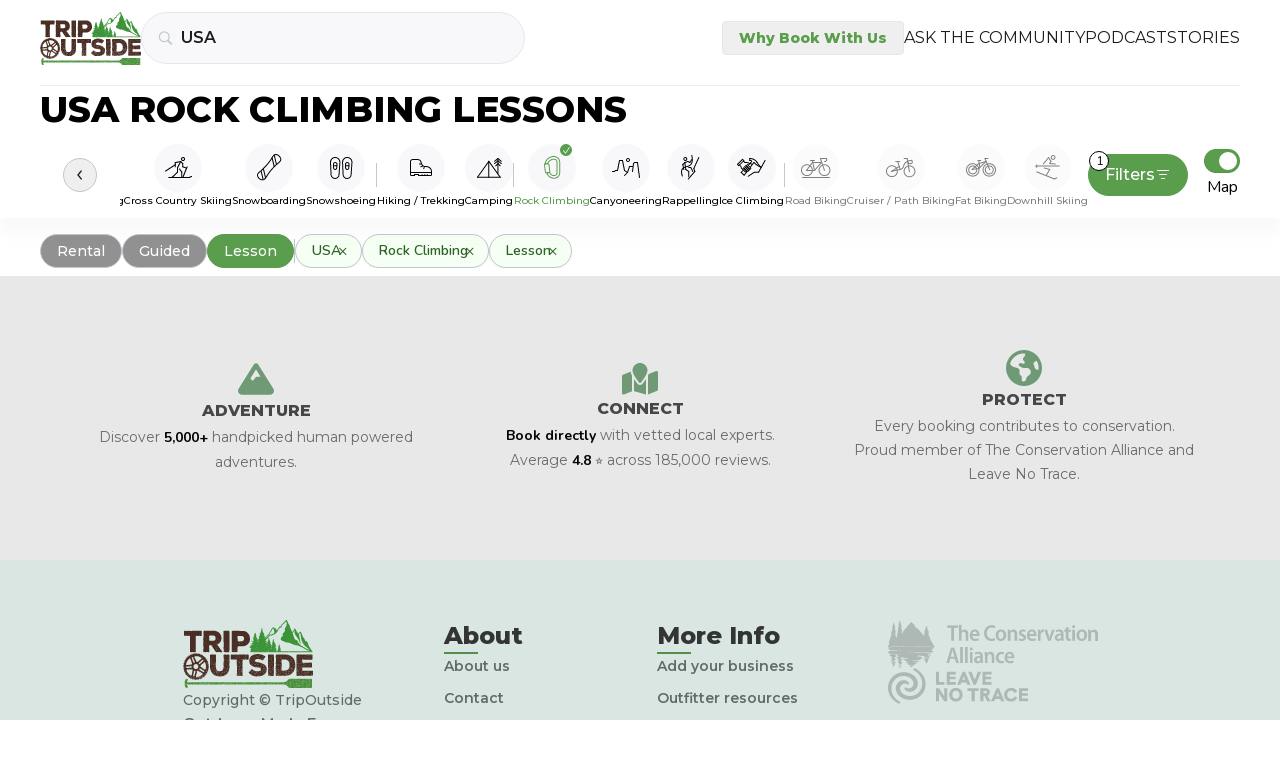

--- FILE ---
content_type: text/html
request_url: https://tripoutside.com/browse/location:us/activity:climbing-sports:rock-climbing/adventure-type:lesson
body_size: 109113
content:
<!doctype html>
<html lang="en">
  <head>
    <meta charset="utf-8" />
    <link rel="icon" href="/browse/favicon.png" />
    <meta name="viewport" content="width=device-width, initial-scale=1" />

    <!-- Google Tag Manager -->
    <!-- prettier-ignore -->
    <script>(function(w,d,s,l,i){w[l]=w[l]||[];w[l].push({'gtm.start': new Date().getTime(),event:'gtm.js'});var f=d.getElementsByTagName(s)[0],j=d.createElement(s),dl=l!='dataLayer'?'&l='+l:'';j.async=true;j.src='https://www.googletagmanager.com/gtm.js?id='+i+dl;f.parentNode.insertBefore(j,f);})(window,document,'script','dataLayer','GTM-WC8HJTX');</script>

    
		<link href="../../../browse/_app/immutable/assets/2.BQ_N1gZ8.css" rel="stylesheet">
		<link href="../../../browse/_app/immutable/assets/GoogleAnalytics.BjjZPQ3D.css" rel="stylesheet">
		<link href="../../../browse/_app/immutable/assets/Values.Duwlfrnd.css" rel="stylesheet">
		<link href="../../../browse/_app/immutable/assets/5.CEkYh-zv.css" rel="stylesheet">
		<link href="../../../browse/_app/immutable/assets/green-arrow.fcHWIgI4.css" rel="stylesheet">
		<link href="../../../browse/_app/immutable/assets/Map.CQJzJ-zI.css" rel="stylesheet">
		<link href="../../../browse/_app/immutable/assets/Card.tIy-1dr4.css" rel="stylesheet"><title> Best USA Rock Climbing Lessons | Compare &amp; Book! </title><!-- HEAD_svelte-1f3iw5b_START --><link rel="preconnect" href="https://fonts.gstatic.com"><link rel="preconnect" href="https://fonts.googleapis.com"><!-- HEAD_svelte-1f3iw5b_END --><!-- HEAD_svelte-1ovl460_START --><link href="https://fonts.googleapis.com/css2?family=Montserrat:wght@300;400;500;600;800&display=swap" rel="stylesheet"><link href="https://fonts.googleapis.com/css2?family=Nunito:wght@300;400;500;600;700;800&display=swap" rel="stylesheet"> <script data-svelte-h="svelte-975bd2">(function (h, o, t, j, a, r) {
        h.hj =
          h.hj ||
          function () {
            (h.hj.q = h.hj.q || []).push(arguments);
          };
        h._hjSettings = { hjid: 2926001, hjsv: 6 };
        a = o.getElementsByTagName("head")[0];
        r = o.createElement("script");
        r.async = 1;
        r.src = t + h._hjSettings.hjid + j + h._hjSettings.hjsv;
        a.appendChild(r);
      })(window, document, "https://static.hotjar.com/c/hotjar-", ".js?sv=");</script><script src="https://static.elfsight.com/platform/platform.js" data-use-service-core defer data-svelte-h="svelte-ui6je2"></script><script defer type="text/javascript" src="https://birdeye.com/embed/v6/242650/1/4172333697/dc59e1adf4391ab875576b53402114b15f0aa8dc378bb205?isWidgetAlignLeft=true" data-svelte-h="svelte-6mb0jr"></script><script src="https://analytics.ahrefs.com/analytics.js" data-key="fq6HDELFuZRWc6ZfHwBBTA" async data-svelte-h="svelte-5modq6"></script><!-- HEAD_svelte-1ovl460_END --><!-- HEAD_svelte-93byps_START --><meta property="og:image" content="/browse/logo.png" class="svelte-1uvprwb"><meta property="og:description" content="Find top rated Rock Climbing lessons and clinics in USA and gain new skills with vetted local expert instructors. Compare prices, reviews, book online!" class="svelte-1uvprwb"> <meta name="description" content="Find top rated Rock Climbing lessons and clinics in USA and gain new skills with vetted local expert instructors. Compare prices, reviews, book online!" class="svelte-1uvprwb"><link rel="canonical" href="https://tripoutside.com/browse/location:us/activity:climbing-sports:rock-climbing/adventure-type:lesson" class="svelte-1uvprwb"><!-- HEAD_svelte-93byps_END -->
  </head>

  <body data-sveltekit-preload-data="hover">
    <!-- Google Tag Manager (noscript) -->
    <!-- prettier-ignore -->
    <noscript><iframe src="https://www.googletagmanager.com/ns.html?id=GTM-WC8HJTX" height="0" width="0" style="display:none;visibility:hidden"></iframe></noscript>

    <div style="display: contents">      <main class="min-h-[100vh] flex flex-col"> <div class="flex w-full top-0 z-[100] bg-white xxl:px-auto md:px-10 px-6 svelte-17033lt sticky"><div class="w-full flex sm:py-3 sm:pb-5 py-5 pb-6 justify-center md:justify-between items-center mx-auto sm:border-b sm:border-second-gray bg-white z-[100] max-w-max  svelte-17033lt"> <div class="flex gap-2 sm:gap-4 items-center w-full svelte-17033lt"> <a href="https://tripoutside.com" class="shrink-0" data-sveltekit-reload><img width="101" height="52" src="/browse/_app/immutable/assets/logo.D_9P5mR4.svg" alt="logo"></a> <div id="search" slot="search" class="w-full gap-2 z-[100] flex sm:first:mr-4 items-center svelte-1uvprwb"><div class="z-[60] w-full sm:max-w-sm relative"><div class="flex justify-between"><form class="text-sm+ flex border rounded-full bg-super-light-gray w-full min-h-[40px] min-w-[7.5rem] transition z-[1] border-search-light-gray hover:border-search-gray"><div class="flex items-center justify-between w-full py-[3px] pl-[10px] pr-1 sm:pl-4"><div class="text-main-gray mr-2" aria-hidden="true"><!-- HTML_TAG_START --><svg
  width="15"
  height="14"
  viewBox="0 0 15 14"
  fill="none"
  xmlns="http://www.w3.org/2000/svg"
>
  <path
    d="M0.821289 5.7793C0.821289 6.53125 0.962565 7.23763 1.24512 7.89844C1.52767 8.55469 1.9196 9.13346 2.4209 9.63477C2.9222 10.1361 3.50098 10.528 4.15723 10.8105C4.81803 11.0931 5.52441 11.2344 6.27637 11.2344C6.86882 11.2344 7.43392 11.1432 7.97168 10.9609C8.50944 10.7786 9.00163 10.528 9.44824 10.209L12.8115 13.5791C12.8936 13.6566 12.9824 13.7135 13.0781 13.75C13.1784 13.791 13.2832 13.8115 13.3926 13.8115C13.5475 13.8115 13.6842 13.7751 13.8027 13.7021C13.9212 13.6338 14.0124 13.5381 14.0762 13.415C14.1445 13.292 14.1787 13.1553 14.1787 13.0049C14.1787 12.8955 14.1582 12.793 14.1172 12.6973C14.0807 12.6016 14.026 12.5173 13.9531 12.4443L10.6104 9.08105C10.9613 8.62533 11.2347 8.11719 11.4307 7.55664C11.6312 6.99609 11.7314 6.40365 11.7314 5.7793C11.7314 5.02734 11.5902 4.32324 11.3076 3.66699C11.0251 3.00618 10.6331 2.42513 10.1318 1.92383C9.63053 1.42253 9.04948 1.0306 8.38867 0.748047C7.73242 0.465495 7.02832 0.324219 6.27637 0.324219C5.52441 0.324219 4.81803 0.465495 4.15723 0.748047C3.50098 1.0306 2.9222 1.42253 2.4209 1.92383C1.9196 2.42513 1.52767 3.00618 1.24512 3.66699C0.962565 4.32324 0.821289 5.02734 0.821289 5.7793ZM1.99023 5.7793C1.99023 5.18685 2.09961 4.63314 2.31836 4.11816C2.54167 3.59863 2.84928 3.1429 3.24121 2.75098C3.6377 2.35449 4.09342 2.04688 4.6084 1.82812C5.12793 1.60482 5.68392 1.49316 6.27637 1.49316C6.86882 1.49316 7.42253 1.60482 7.9375 1.82812C8.45703 2.04688 8.91276 2.35449 9.30469 2.75098C9.69661 3.1429 10.0042 3.59863 10.2275 4.11816C10.4508 4.63314 10.5625 5.18685 10.5625 5.7793C10.5625 6.37174 10.4508 6.92773 10.2275 7.44727C10.0042 7.96224 9.69661 8.41569 9.30469 8.80762C8.91276 9.19954 8.45703 9.50716 7.9375 9.73047C7.42253 9.95378 6.86882 10.0654 6.27637 10.0654C5.68392 10.0654 5.12793 9.95378 4.6084 9.73047C4.09342 9.50716 3.6377 9.19954 3.24121 8.80762C2.84928 8.41569 2.54167 7.96224 2.31836 7.44727C2.09961 6.92773 1.99023 6.37174 1.99023 5.7793Z"
    fill="currentColor"
  />
</svg>
<!-- HTML_TAG_END --></div> <input id="location-search" class="mr-2 sm:py-2.5 outline-none w-full bg-inherit text-base font-semibold text-main-black font-montserrat placeholder:text-semidark-gray" placeholder="Select Destination" value="USA"> <button type="button" class="text-tiny text-bold text-main-green mr-2 hidden" data-svelte-h="svelte-13lovf">Clear</button> <div class="inline-block sm:hidden"></div></div></form> <button class="text-right px-2 hidden" data-svelte-h="svelte-1n6iw77"><i class="fas fa-xmark"></i></button></div> <div class="-z-[1] w-full left-0 bg-white absolute border-search-light-gray border top-0 overflow-hidden rounded-t-[27px] rounded-xl" hidden data-testid="FilteringInput-DropDown"><div class="flex flex-col overflow-y-auto w-full max-h-[70vh] md:max-h-[85vh] pt-6 mt-8 sm:pt-8 pb-1"><div class="mb-4"><a class="block px-3 w-full text-left py-2 font-montserrat text-base font-semibold text-main-black" href="/browse">All locations</a>  </div><div class="mb-4"><a class="block px-3 w-full text-left py-2 mb-1 font-semibold text-card-gray text-tiny font-montserrat bg-main-green text-white rounded" href="/browse/location:us">USA</a> <a class="block px-3 w-full text-left py-2 mb-1 font-semibold text-card-gray text-tiny font-montserrat" href="/browse/location:us:ak">Alaska</a> <a class="block px-3 w-full text-left py-2 font-montserrat text-base font-semibold text-main-black" href="/browse/location:us:ak:anchorage">Anchorage</a> <a class="block px-3 w-full text-left py-2 font-montserrat text-base font-semibold text-main-black" href="/browse/location:us:ak:denali-national-park">Denali National Park</a> <a class="block px-3 w-full text-left py-2 font-montserrat text-base font-semibold text-main-black" href="/browse/location:us:ak:fairbanks">Fairbanks</a> <a class="block px-3 w-full text-left py-2 font-montserrat text-base font-semibold text-main-black" href="/browse/location:us:ak:girdwood">Girdwood</a> <a class="block px-3 w-full text-left py-2 font-montserrat text-base font-semibold text-main-black" href="/browse/location:us:ak:glennallen">Glennallen</a> <a class="block px-3 w-full text-left py-2 font-montserrat text-base font-semibold text-main-black" href="/browse/location:us:ak:haines">Haines</a> <a class="block px-3 w-full text-left py-2 font-montserrat text-base font-semibold text-main-black" href="/browse/location:us:ak:healy">Healy</a> <a class="block px-3 w-full text-left py-2 font-montserrat text-base font-semibold text-main-black" href="/browse/location:us:ak:homer">Homer</a> <a class="block px-3 w-full text-left py-2 font-montserrat text-base font-semibold text-main-black" href="/browse/location:us:ak:juneau">Juneau</a> <a class="block px-3 w-full text-left py-2 font-montserrat text-base font-semibold text-main-black" href="/browse/location:us:ak:ketchikan">Ketchikan</a> <a class="block px-3 w-full text-left py-2 font-montserrat text-base font-semibold text-main-black" href="/browse/location:us:ak:mccarthy">McCarthy</a> <a class="block px-3 w-full text-left py-2 font-montserrat text-base font-semibold text-main-black" href="/browse/location:us:ak:palmer">Palmer</a> <a class="block px-3 w-full text-left py-2 font-montserrat text-base font-semibold text-main-black" href="/browse/location:us:ak:seward">Seward</a> <a class="block px-3 w-full text-left py-2 font-montserrat text-base font-semibold text-main-black" href="/browse/location:us:ak:skagway">Skagway</a> <a class="block px-3 w-full text-left py-2 font-montserrat text-base font-semibold text-main-black" href="/browse/location:us:ak:talkeetna">Talkeetna</a> <a class="block px-3 w-full text-left py-2 font-montserrat text-base font-semibold text-main-black" href="/browse/location:us:ak:valdez">Valdez</a> <a class="block px-3 w-full text-left py-2 font-montserrat text-base font-semibold text-main-black" href="/browse/location:us:ak:whittier">Whittier</a> <a class="block px-3 w-full text-left py-2 font-montserrat text-base font-semibold text-main-black" href="/browse/location:us:ak:willow">Willow</a> <a class="block px-3 w-full text-left py-2 font-montserrat text-base font-semibold text-main-black" href="/browse/location:us:ak:wrangell-st-elias-national-park">Wrangell – St. Elias National Park</a> <a class="block px-3 w-full text-left py-2 mb-1 font-semibold text-card-gray text-tiny font-montserrat" href="/browse/location:us:al">Alabama</a> <a class="block px-3 w-full text-left py-2 font-montserrat text-base font-semibold text-main-black" href="/browse/location:us:al:birmingham">Birmingham</a> <a class="block px-3 w-full text-left py-2 font-montserrat text-base font-semibold text-main-black" href="/browse/location:us:al:dauphin-island">Dauphin Island</a> <a class="block px-3 w-full text-left py-2 font-montserrat text-base font-semibold text-main-black" href="/browse/location:us:al:gulf-shores">Gulf Shores</a> <a class="block px-3 w-full text-left py-2 mb-1 font-semibold text-card-gray text-tiny font-montserrat" href="/browse/location:us:ar">Arkansas</a> <a class="block px-3 w-full text-left py-2 font-montserrat text-base font-semibold text-main-black" href="/browse/location:us:ar:bentonville">Bentonville</a> <a class="block px-3 w-full text-left py-2 mb-1 font-semibold text-card-gray text-tiny font-montserrat" href="/browse/location:us:az">Arizona</a> <a class="block px-3 w-full text-left py-2 font-montserrat text-base font-semibold text-main-black" href="/browse/location:us:az:camp-verde">Camp Verde</a> <a class="block px-3 w-full text-left py-2 font-montserrat text-base font-semibold text-main-black" href="/browse/location:us:az:clarkdale">Clarkdale</a> <a class="block px-3 w-full text-left py-2 font-montserrat text-base font-semibold text-main-black" href="/browse/location:us:az:cottonwood">Cottonwood</a> <a class="block px-3 w-full text-left py-2 font-montserrat text-base font-semibold text-main-black" href="/browse/location:us:az:flagstaff">Flagstaff</a> <a class="block px-3 w-full text-left py-2 font-montserrat text-base font-semibold text-main-black" href="/browse/location:us:az:grand-canyon">Grand Canyon</a> <a class="block px-3 w-full text-left py-2 font-montserrat text-base font-semibold text-main-black" href="/browse/location:us:az:lake-powell">Lake Powell</a> <a class="block px-3 w-full text-left py-2 font-montserrat text-base font-semibold text-main-black" href="/browse/location:us:az:mesa">Mesa</a> <a class="block px-3 w-full text-left py-2 font-montserrat text-base font-semibold text-main-black" href="/browse/location:us:az:page">Page</a> <a class="block px-3 w-full text-left py-2 font-montserrat text-base font-semibold text-main-black" href="/browse/location:us:az:peoria">Peoria</a> <a class="block px-3 w-full text-left py-2 font-montserrat text-base font-semibold text-main-black" href="/browse/location:us:az:phoenix">Phoenix</a> <a class="block px-3 w-full text-left py-2 font-montserrat text-base font-semibold text-main-black" href="/browse/location:us:az:prescott">Prescott</a> <a class="block px-3 w-full text-left py-2 font-montserrat text-base font-semibold text-main-black" href="/browse/location:us:az:saguaro-lake">Saguaro Lake</a> <a class="block px-3 w-full text-left py-2 font-montserrat text-base font-semibold text-main-black" href="/browse/location:us:az:scottsdale">Scottsdale</a> <a class="block px-3 w-full text-left py-2 font-montserrat text-base font-semibold text-main-black" href="/browse/location:us:az:sedona">Sedona</a> <a class="block px-3 w-full text-left py-2 font-montserrat text-base font-semibold text-main-black" href="/browse/location:us:az:tempe">Tempe</a> <a class="block px-3 w-full text-left py-2 font-montserrat text-base font-semibold text-main-black" href="/browse/location:us:az:tucson">Tucson</a> <a class="block px-3 w-full text-left py-2 font-montserrat text-base font-semibold text-main-black" href="/browse/location:us:az:willow-beach">Willow Beach</a> <a class="block px-3 w-full text-left py-2 mb-1 font-semibold text-card-gray text-tiny font-montserrat" href="/browse/location:us:ca">California</a> <a class="block px-3 w-full text-left py-2 font-montserrat text-base font-semibold text-main-black" href="/browse/location:us:ca:alpine-meadows">Alpine Meadows</a> <a class="block px-3 w-full text-left py-2 font-montserrat text-base font-semibold text-main-black" href="/browse/location:us:ca:antioch">Antioch</a> <a class="block px-3 w-full text-left py-2 font-montserrat text-base font-semibold text-main-black" href="/browse/location:us:ca:arcata">Arcata</a> <a class="block px-3 w-full text-left py-2 font-montserrat text-base font-semibold text-main-black" href="/browse/location:us:ca:bakersfield">Bakersfield</a> <a class="block px-3 w-full text-left py-2 font-montserrat text-base font-semibold text-main-black" href="/browse/location:us:ca:big-bear-lake">Big Bear Lake</a> <a class="block px-3 w-full text-left py-2 font-montserrat text-base font-semibold text-main-black" href="/browse/location:us:ca:calistoga">Calistoga</a> <a class="block px-3 w-full text-left py-2 font-montserrat text-base font-semibold text-main-black" href="/browse/location:us:ca:carlsbad">Carlsbad</a> <a class="block px-3 w-full text-left py-2 font-montserrat text-base font-semibold text-main-black" href="/browse/location:us:ca:carnelian-bay">Carnelian Bay</a> <a class="block px-3 w-full text-left py-2 font-montserrat text-base font-semibold text-main-black" href="/browse/location:us:ca:catalina-island">Catalina Island</a> <a class="block px-3 w-full text-left py-2 font-montserrat text-base font-semibold text-main-black" href="/browse/location:us:ca:coloma">Coloma</a> <a class="block px-3 w-full text-left py-2 font-montserrat text-base font-semibold text-main-black" href="/browse/location:us:ca:del-loma">Del Loma</a> <a class="block px-3 w-full text-left py-2 font-montserrat text-base font-semibold text-main-black" href="/browse/location:us:ca:downieville">Downieville</a> <a class="block px-3 w-full text-left py-2 font-montserrat text-base font-semibold text-main-black" href="/browse/location:us:ca:eureka">Eureka</a> <a class="block px-3 w-full text-left py-2 font-montserrat text-base font-semibold text-main-black" href="/browse/location:us:ca:groveland">Groveland</a> <a class="block px-3 w-full text-left py-2 font-montserrat text-base font-semibold text-main-black" href="/browse/location:us:ca:happy-camp">Happy Camp</a> <a class="block px-3 w-full text-left py-2 font-montserrat text-base font-semibold text-main-black" href="/browse/location:us:ca:healdsburg">Healdsburg</a> <a class="block px-3 w-full text-left py-2 font-montserrat text-base font-semibold text-main-black" href="/browse/location:us:ca:heavenly-resort">Heavenly Resort</a> <a class="block px-3 w-full text-left py-2 font-montserrat text-base font-semibold text-main-black" href="/browse/location:us:ca:homewood-mountain-resort">Homewood Mountain Resort</a> <a class="block px-3 w-full text-left py-2 font-montserrat text-base font-semibold text-main-black" href="/browse/location:us:ca:hornbrook">Hornbrook</a> <a class="block px-3 w-full text-left py-2 font-montserrat text-base font-semibold text-main-black" href="/browse/location:us:ca:junction-city">Junction City</a> <a class="block px-3 w-full text-left py-2 font-montserrat text-base font-semibold text-main-black" href="/browse/location:us:ca:june-mountain">June Mountain</a> <a class="block px-3 w-full text-left py-2 font-montserrat text-base font-semibold text-main-black" href="/browse/location:us:ca:kernville">Kernville</a> <a class="block px-3 w-full text-left py-2 font-montserrat text-base font-semibold text-main-black" href="/browse/location:us:ca:kirkwood-resort">Kirkwood Resort</a> <a class="block px-3 w-full text-left py-2 font-montserrat text-base font-semibold text-main-black" href="/browse/location:us:ca:la-jolla">La Jolla</a> <a class="block px-3 w-full text-left py-2 font-montserrat text-base font-semibold text-main-black" href="/browse/location:us:ca:laguna-beach">Laguna Beach</a> <a class="block px-3 w-full text-left py-2 font-montserrat text-base font-semibold text-main-black" href="/browse/location:us:ca:lake-tahoe">Lake Tahoe</a> <a class="block px-3 w-full text-left py-2 font-montserrat text-base font-semibold text-main-black" href="/browse/location:us:ca:los-angeles">Los Angeles</a> <a class="block px-3 w-full text-left py-2 font-montserrat text-base font-semibold text-main-black" href="/browse/location:us:ca:malibu">Malibu</a> <a class="block px-3 w-full text-left py-2 font-montserrat text-base font-semibold text-main-black" href="/browse/location:us:ca:mammoth-lakes">Mammoth Lakes</a> <a class="block px-3 w-full text-left py-2 font-montserrat text-base font-semibold text-main-black" href="/browse/location:us:ca:monterey">Monterey</a> <a class="block px-3 w-full text-left py-2 font-montserrat text-base font-semibold text-main-black" href="/browse/location:us:ca:moss-landing">Moss Landing</a> <a class="block px-3 w-full text-left py-2 font-montserrat text-base font-semibold text-main-black" href="/browse/location:us:ca:napa">Napa</a> <a class="block px-3 w-full text-left py-2 font-montserrat text-base font-semibold text-main-black" href="/browse/location:us:ca:newport-beach">Newport Beach</a> <a class="block px-3 w-full text-left py-2 font-montserrat text-base font-semibold text-main-black" href="/browse/location:us:ca:northstar-resort">Northstar Resort</a> <a class="block px-3 w-full text-left py-2 font-montserrat text-base font-semibold text-main-black" href="/browse/location:us:ca:oceanside">Oceanside</a> <a class="block px-3 w-full text-left py-2 font-montserrat text-base font-semibold text-main-black" href="/browse/location:us:ca:orange-county">Orange County</a> <a class="block px-3 w-full text-left py-2 font-montserrat text-base font-semibold text-main-black" href="/browse/location:us:ca:palisades-tahoe-resort">Palisades Tahoe Resort</a> <a class="block px-3 w-full text-left py-2 font-montserrat text-base font-semibold text-main-black" href="/browse/location:us:ca:pismo-beach">Pismo Beach</a> <a class="block px-3 w-full text-left py-2 font-montserrat text-base font-semibold text-main-black" href="/browse/location:us:ca:san-diego">San Diego</a> <a class="block px-3 w-full text-left py-2 font-montserrat text-base font-semibold text-main-black" href="/browse/location:us:ca:san-francisco">San Francisco</a> <a class="block px-3 w-full text-left py-2 font-montserrat text-base font-semibold text-main-black" href="/browse/location:us:ca:santa-barbara">Santa Barbara</a> <a class="block px-3 w-full text-left py-2 font-montserrat text-base font-semibold text-main-black" href="/browse/location:us:ca:santa-cruz">Santa Cruz</a> <a class="block px-3 w-full text-left py-2 font-montserrat text-base font-semibold text-main-black" href="/browse/location:us:ca:santa-monica">Santa Monica</a> <a class="block px-3 w-full text-left py-2 font-montserrat text-base font-semibold text-main-black" href="/browse/location:us:ca:santa-rosa">Santa Rosa</a> <a class="block px-3 w-full text-left py-2 font-montserrat text-base font-semibold text-main-black" href="/browse/location:us:ca:sierra-at-tahoe-resort">Sierra-at-Tahoe Resort</a> <a class="block px-3 w-full text-left py-2 font-montserrat text-base font-semibold text-main-black" href="/browse/location:us:ca:somes-bar">Somes Bar</a> <a class="block px-3 w-full text-left py-2 font-montserrat text-base font-semibold text-main-black" href="/browse/location:us:ca:south-lake-tahoe">South Lake Tahoe</a> <a class="block px-3 w-full text-left py-2 font-montserrat text-base font-semibold text-main-black" href="/browse/location:us:ca:tahoe-city">Tahoe City</a> <a class="block px-3 w-full text-left py-2 font-montserrat text-base font-semibold text-main-black" href="/browse/location:us:ca:temecula">Temecula</a> <a class="block px-3 w-full text-left py-2 font-montserrat text-base font-semibold text-main-black" href="/browse/location:us:ca:truckee">Truckee</a> <a class="block px-3 w-full text-left py-2 font-montserrat text-base font-semibold text-main-black" href="/browse/location:us:ca:willow-creek">Willow Creek</a> <a class="block px-3 w-full text-left py-2 font-montserrat text-base font-semibold text-main-black" href="/browse/location:us:ca:yosemite-national-park">Yosemite National Park</a> <a class="block px-3 w-full text-left py-2 mb-1 font-semibold text-card-gray text-tiny font-montserrat" href="/browse/location:us:co">Colorado</a> <a class="block px-3 w-full text-left py-2 font-montserrat text-base font-semibold text-main-black" href="/browse/location:us:co:arapahoe-basin">Arapahoe Basin</a> <a class="block px-3 w-full text-left py-2 font-montserrat text-base font-semibold text-main-black" href="/browse/location:us:co:aspen">Aspen</a> <a class="block px-3 w-full text-left py-2 font-montserrat text-base font-semibold text-main-black" href="/browse/location:us:co:aurora">Aurora</a> <a class="block px-3 w-full text-left py-2 font-montserrat text-base font-semibold text-main-black" href="/browse/location:us:co:avon">Avon</a> <a class="block px-3 w-full text-left py-2 font-montserrat text-base font-semibold text-main-black" href="/browse/location:us:co:beaver-creek">Beaver Creek</a> <a class="block px-3 w-full text-left py-2 font-montserrat text-base font-semibold text-main-black" href="/browse/location:us:co:bond">Bond</a> <a class="block px-3 w-full text-left py-2 font-montserrat text-base font-semibold text-main-black" href="/browse/location:us:co:boulder">Boulder</a> <a class="block px-3 w-full text-left py-2 font-montserrat text-base font-semibold text-main-black" href="/browse/location:us:co:breckenridge">Breckenridge</a> <a class="block px-3 w-full text-left py-2 font-montserrat text-base font-semibold text-main-black" href="/browse/location:us:co:buena-vista">Buena Vista</a> <a class="block px-3 w-full text-left py-2 font-montserrat text-base font-semibold text-main-black" href="/browse/location:us:co:canon-city">Canon City</a> <a class="block px-3 w-full text-left py-2 font-montserrat text-base font-semibold text-main-black" href="/browse/location:us:co:colorado-springs">Colorado Springs</a> <a class="block px-3 w-full text-left py-2 font-montserrat text-base font-semibold text-main-black" href="/browse/location:us:co:copper-mountain">Copper Mountain</a> <a class="block px-3 w-full text-left py-2 font-montserrat text-base font-semibold text-main-black" href="/browse/location:us:co:cortez">Cortez</a> <a class="block px-3 w-full text-left py-2 font-montserrat text-base font-semibold text-main-black" href="/browse/location:us:co:crested-butte">Crested Butte</a> <a class="block px-3 w-full text-left py-2 font-montserrat text-base font-semibold text-main-black" href="/browse/location:us:co:denver">Denver</a> <a class="block px-3 w-full text-left py-2 font-montserrat text-base font-semibold text-main-black" href="/browse/location:us:co:dillon">Dillon</a> <a class="block px-3 w-full text-left py-2 font-montserrat text-base font-semibold text-main-black" href="/browse/location:us:co:dinosaur-national-monument">Dinosaur National Monument</a> <a class="block px-3 w-full text-left py-2 font-montserrat text-base font-semibold text-main-black" href="/browse/location:us:co:dolores">Dolores</a> <a class="block px-3 w-full text-left py-2 font-montserrat text-base font-semibold text-main-black" href="/browse/location:us:co:dumont">Dumont</a> <a class="block px-3 w-full text-left py-2 font-montserrat text-base font-semibold text-main-black" href="/browse/location:us:co:durango">Durango</a> <a class="block px-3 w-full text-left py-2 font-montserrat text-base font-semibold text-main-black" href="/browse/location:us:co:estes-park">Estes Park</a> <a class="block px-3 w-full text-left py-2 font-montserrat text-base font-semibold text-main-black" href="/browse/location:us:co:fort-collins">Fort Collins</a> <a class="block px-3 w-full text-left py-2 font-montserrat text-base font-semibold text-main-black" href="/browse/location:us:co:frisco">Frisco</a> <a class="block px-3 w-full text-left py-2 font-montserrat text-base font-semibold text-main-black" href="/browse/location:us:co:fruita">Fruita</a> <a class="block px-3 w-full text-left py-2 font-montserrat text-base font-semibold text-main-black" href="/browse/location:us:co:glenwood-springs">Glenwood Springs</a> <a class="block px-3 w-full text-left py-2 font-montserrat text-base font-semibold text-main-black" href="/browse/location:us:co:golden">Golden</a> <a class="block px-3 w-full text-left py-2 font-montserrat text-base font-semibold text-main-black" href="/browse/location:us:co:granby-ranch">Granby Ranch</a> <a class="block px-3 w-full text-left py-2 font-montserrat text-base font-semibold text-main-black" href="/browse/location:us:co:grand-junction">Grand Junction</a> <a class="block px-3 w-full text-left py-2 font-montserrat text-base font-semibold text-main-black" href="/browse/location:us:co:gunnison">Gunnison</a> <a class="block px-3 w-full text-left py-2 font-montserrat text-base font-semibold text-main-black" href="/browse/location:us:co:hotchkiss">Hotchkiss</a> <a class="block px-3 w-full text-left py-2 font-montserrat text-base font-semibold text-main-black" href="/browse/location:us:co:idaho-springs">Idaho Springs</a> <a class="block px-3 w-full text-left py-2 font-montserrat text-base font-semibold text-main-black" href="/browse/location:us:co:keystone">Keystone</a> <a class="block px-3 w-full text-left py-2 font-montserrat text-base font-semibold text-main-black" href="/browse/location:us:co:kremmling">Kremmling</a> <a class="block px-3 w-full text-left py-2 font-montserrat text-base font-semibold text-main-black" href="/browse/location:us:co:lake-george">Lake George</a> <a class="block px-3 w-full text-left py-2 font-montserrat text-base font-semibold text-main-black" href="/browse/location:us:co:leadville">Leadville</a> <a class="block px-3 w-full text-left py-2 font-montserrat text-base font-semibold text-main-black" href="/browse/location:us:co:littleton">Littleton</a> <a class="block px-3 w-full text-left py-2 font-montserrat text-base font-semibold text-main-black" href="/browse/location:us:co:loveland-ski-resort">Loveland Ski Resort</a> <a class="block px-3 w-full text-left py-2 font-montserrat text-base font-semibold text-main-black" href="/browse/location:us:co:mancos">Mancos</a> <a class="block px-3 w-full text-left py-2 font-montserrat text-base font-semibold text-main-black" href="/browse/location:us:co:manitou-springs">Manitou Springs</a> <a class="block px-3 w-full text-left py-2 font-montserrat text-base font-semibold text-main-black" href="/browse/location:us:co:morrison">Morrison</a> <a class="block px-3 w-full text-left py-2 font-montserrat text-base font-semibold text-main-black" href="/browse/location:us:co:nathrop">Nathrop</a> <a class="block px-3 w-full text-left py-2 font-montserrat text-base font-semibold text-main-black" href="/browse/location:us:co:pagosa-springs">Pagosa Springs</a> <a class="block px-3 w-full text-left py-2 font-montserrat text-base font-semibold text-main-black" href="/browse/location:us:co:purgatory-resort">Purgatory Resort</a> <a class="block px-3 w-full text-left py-2 font-montserrat text-base font-semibold text-main-black" href="/browse/location:us:co:rocky-mountain-national-park">Rocky Mountain National Park</a> <a class="block px-3 w-full text-left py-2 font-montserrat text-base font-semibold text-main-black" href="/browse/location:us:co:salida">Salida</a> <a class="block px-3 w-full text-left py-2 font-montserrat text-base font-semibold text-main-black" href="/browse/location:us:co:silverthorne">Silverthorne</a> <a class="block px-3 w-full text-left py-2 font-montserrat text-base font-semibold text-main-black" href="/browse/location:us:co:silverton">Silverton</a> <a class="block px-3 w-full text-left py-2 font-montserrat text-base font-semibold text-main-black" href="/browse/location:us:co:snowmass-village">Snowmass Village</a> <a class="block px-3 w-full text-left py-2 font-montserrat text-base font-semibold text-main-black" href="/browse/location:us:co:steamboat-springs">Steamboat Springs</a> <a class="block px-3 w-full text-left py-2 font-montserrat text-base font-semibold text-main-black" href="/browse/location:us:co:telluride">Telluride</a> <a class="block px-3 w-full text-left py-2 font-montserrat text-base font-semibold text-main-black" href="/browse/location:us:co:vail">Vail</a> <a class="block px-3 w-full text-left py-2 font-montserrat text-base font-semibold text-main-black" href="/browse/location:us:co:winter-park">Winter Park</a> <a class="block px-3 w-full text-left py-2 mb-1 font-semibold text-card-gray text-tiny font-montserrat" href="/browse/location:us:ct">Connecticut</a> <a class="block px-3 w-full text-left py-2 font-montserrat text-base font-semibold text-main-black" href="/browse/location:us:ct:chatfield-hollow-state-park">Chatfield Hollow State Park</a> <a class="block px-3 w-full text-left py-2 font-montserrat text-base font-semibold text-main-black" href="/browse/location:us:ct:colebrook">Colebrook</a> <a class="block px-3 w-full text-left py-2 font-montserrat text-base font-semibold text-main-black" href="/browse/location:us:ct:killingworth">Killingworth</a> <a class="block px-3 w-full text-left py-2 mb-1 font-semibold text-card-gray text-tiny font-montserrat" href="/browse/location:us:de">Delaware</a> <a class="block px-3 w-full text-left py-2 font-montserrat text-base font-semibold text-main-black" href="/browse/location:us:de:alapocas-run-state-park">Alapocas Run State Park</a> <a class="block px-3 w-full text-left py-2 font-montserrat text-base font-semibold text-main-black" href="/browse/location:us:de:dewey-beach">Dewey Beach</a> <a class="block px-3 w-full text-left py-2 font-montserrat text-base font-semibold text-main-black" href="/browse/location:us:de:newark">Newark</a> <a class="block px-3 w-full text-left py-2 font-montserrat text-base font-semibold text-main-black" href="/browse/location:us:de:rehoboth-beach">Rehoboth Beach</a> <a class="block px-3 w-full text-left py-2 mb-1 font-semibold text-card-gray text-tiny font-montserrat" href="/browse/location:us:fl">Florida</a> <a class="block px-3 w-full text-left py-2 font-montserrat text-base font-semibold text-main-black" href="/browse/location:us:fl:apopka">Apopka</a> <a class="block px-3 w-full text-left py-2 font-montserrat text-base font-semibold text-main-black" href="/browse/location:us:fl:bonita-springs">Bonita Springs</a> <a class="block px-3 w-full text-left py-2 font-montserrat text-base font-semibold text-main-black" href="/browse/location:us:fl:chokoloskee">Chokoloskee</a> <a class="block px-3 w-full text-left py-2 font-montserrat text-base font-semibold text-main-black" href="/browse/location:us:fl:chuluota">Chuluota</a> <a class="block px-3 w-full text-left py-2 font-montserrat text-base font-semibold text-main-black" href="/browse/location:us:fl:clearwater">Clearwater</a> <a class="block px-3 w-full text-left py-2 font-montserrat text-base font-semibold text-main-black" href="/browse/location:us:fl:cocoa-beach">Cocoa Beach</a> <a class="block px-3 w-full text-left py-2 font-montserrat text-base font-semibold text-main-black" href="/browse/location:us:fl:crystal-river">Crystal River</a> <a class="block px-3 w-full text-left py-2 font-montserrat text-base font-semibold text-main-black" href="/browse/location:us:fl:dania-beach">Dania Beach</a> <a class="block px-3 w-full text-left py-2 font-montserrat text-base font-semibold text-main-black" href="/browse/location:us:fl:daytona-beach">Daytona Beach</a> <a class="block px-3 w-full text-left py-2 font-montserrat text-base font-semibold text-main-black" href="/browse/location:us:fl:destin">Destin</a> <a class="block px-3 w-full text-left py-2 font-montserrat text-base font-semibold text-main-black" href="/browse/location:us:fl:duck-key">Duck Key</a> <a class="block px-3 w-full text-left py-2 font-montserrat text-base font-semibold text-main-black" href="/browse/location:us:fl:dunnellon">Dunnellon</a> <a class="block px-3 w-full text-left py-2 font-montserrat text-base font-semibold text-main-black" href="/browse/location:us:fl:everglades-city">Everglades City</a> <a class="block px-3 w-full text-left py-2 font-montserrat text-base font-semibold text-main-black" href="/browse/location:us:fl:everglades-national-park">Everglades National Park</a> <a class="block px-3 w-full text-left py-2 font-montserrat text-base font-semibold text-main-black" href="/browse/location:us:fl:fort-lauderdale">Fort Lauderdale</a> <a class="block px-3 w-full text-left py-2 font-montserrat text-base font-semibold text-main-black" href="/browse/location:us:fl:homosassa">Homosassa</a> <a class="block px-3 w-full text-left py-2 font-montserrat text-base font-semibold text-main-black" href="/browse/location:us:fl:jacksonville">Jacksonville</a> <a class="block px-3 w-full text-left py-2 font-montserrat text-base font-semibold text-main-black" href="/browse/location:us:fl:jupiter">Jupiter</a> <a class="block px-3 w-full text-left py-2 font-montserrat text-base font-semibold text-main-black" href="/browse/location:us:fl:key-largo">Key Largo</a> <a class="block px-3 w-full text-left py-2 font-montserrat text-base font-semibold text-main-black" href="/browse/location:us:fl:key-west">Key West</a> <a class="block px-3 w-full text-left py-2 font-montserrat text-base font-semibold text-main-black" href="/browse/location:us:fl:longwood">Longwood</a> <a class="block px-3 w-full text-left py-2 font-montserrat text-base font-semibold text-main-black" href="/browse/location:us:fl:marathon">Marathon</a> <a class="block px-3 w-full text-left py-2 font-montserrat text-base font-semibold text-main-black" href="/browse/location:us:fl:marco-island">Marco Island</a> <a class="block px-3 w-full text-left py-2 font-montserrat text-base font-semibold text-main-black" href="/browse/location:us:fl:melbourne">Melbourne</a> <a class="block px-3 w-full text-left py-2 font-montserrat text-base font-semibold text-main-black" href="/browse/location:us:fl:merritt-island">Merritt Island</a> <a class="block px-3 w-full text-left py-2 font-montserrat text-base font-semibold text-main-black" href="/browse/location:us:fl:miami">Miami</a> <a class="block px-3 w-full text-left py-2 font-montserrat text-base font-semibold text-main-black" href="/browse/location:us:fl:naples">Naples</a> <a class="block px-3 w-full text-left py-2 font-montserrat text-base font-semibold text-main-black" href="/browse/location:us:fl:new-smyrna-beach">New Smyrna Beach</a> <a class="block px-3 w-full text-left py-2 font-montserrat text-base font-semibold text-main-black" href="/browse/location:us:fl:nobleton">Nobleton</a> <a class="block px-3 w-full text-left py-2 font-montserrat text-base font-semibold text-main-black" href="/browse/location:us:fl:nokomis">Nokomis</a> <a class="block px-3 w-full text-left py-2 font-montserrat text-base font-semibold text-main-black" href="/browse/location:us:fl:north-palm-beach">North Palm Beach</a> <a class="block px-3 w-full text-left py-2 font-montserrat text-base font-semibold text-main-black" href="/browse/location:us:fl:ocala">Ocala</a> <a class="block px-3 w-full text-left py-2 font-montserrat text-base font-semibold text-main-black" href="/browse/location:us:fl:orange-city">Orange City</a> <a class="block px-3 w-full text-left py-2 font-montserrat text-base font-semibold text-main-black" href="/browse/location:us:fl:orlando">Orlando</a> <a class="block px-3 w-full text-left py-2 font-montserrat text-base font-semibold text-main-black" href="/browse/location:us:fl:ormond-beach">Ormond Beach</a> <a class="block px-3 w-full text-left py-2 font-montserrat text-base font-semibold text-main-black" href="/browse/location:us:fl:osprey">Osprey</a> <a class="block px-3 w-full text-left py-2 font-montserrat text-base font-semibold text-main-black" href="/browse/location:us:fl:palm-beach">Palm Beach</a> <a class="block px-3 w-full text-left py-2 font-montserrat text-base font-semibold text-main-black" href="/browse/location:us:fl:panama-city">Panama City</a> <a class="block px-3 w-full text-left py-2 font-montserrat text-base font-semibold text-main-black" href="/browse/location:us:fl:pensacola-beach">Pensacola Beach</a> <a class="block px-3 w-full text-left py-2 font-montserrat text-base font-semibold text-main-black" href="/browse/location:us:fl:ponte-vedra-beach">Ponte Vedra Beach</a> <a class="block px-3 w-full text-left py-2 font-montserrat text-base font-semibold text-main-black" href="/browse/location:us:fl:port-orange">Port Orange</a> <a class="block px-3 w-full text-left py-2 font-montserrat text-base font-semibold text-main-black" href="/browse/location:us:fl:rainbow-springs">Rainbow Springs</a> <a class="block px-3 w-full text-left py-2 font-montserrat text-base font-semibold text-main-black" href="/browse/location:us:fl:riviera-beach">Riviera Beach</a> <a class="block px-3 w-full text-left py-2 font-montserrat text-base font-semibold text-main-black" href="/browse/location:us:fl:ruskin">Ruskin</a> <a class="block px-3 w-full text-left py-2 font-montserrat text-base font-semibold text-main-black" href="/browse/location:us:fl:safety-harbor">Safety Harbor</a> <a class="block px-3 w-full text-left py-2 font-montserrat text-base font-semibold text-main-black" href="/browse/location:us:fl:sanford">Sanford</a> <a class="block px-3 w-full text-left py-2 font-montserrat text-base font-semibold text-main-black" href="/browse/location:us:fl:santa-rosa-beach">Santa Rosa Beach</a> <a class="block px-3 w-full text-left py-2 font-montserrat text-base font-semibold text-main-black" href="/browse/location:us:fl:sarasota">Sarasota</a> <a class="block px-3 w-full text-left py-2 font-montserrat text-base font-semibold text-main-black" href="/browse/location:us:fl:sebastian">Sebastian</a> <a class="block px-3 w-full text-left py-2 font-montserrat text-base font-semibold text-main-black" href="/browse/location:us:fl:shell-key">Shell Key</a> <a class="block px-3 w-full text-left py-2 font-montserrat text-base font-semibold text-main-black" href="/browse/location:us:fl:siesta-key">Siesta Key</a> <a class="block px-3 w-full text-left py-2 font-montserrat text-base font-semibold text-main-black" href="/browse/location:us:fl:silver-springs">Silver Springs</a> <a class="block px-3 w-full text-left py-2 font-montserrat text-base font-semibold text-main-black" href="/browse/location:us:fl:spring-hill">Spring Hill</a> <a class="block px-3 w-full text-left py-2 font-montserrat text-base font-semibold text-main-black" href="/browse/location:us:fl:st-augustine">St. Augustine</a> <a class="block px-3 w-full text-left py-2 font-montserrat text-base font-semibold text-main-black" href="/browse/location:us:fl:st-petersburg">St. Petersburg</a> <a class="block px-3 w-full text-left py-2 font-montserrat text-base font-semibold text-main-black" href="/browse/location:us:fl:tallahassee">Tallahassee</a> <a class="block px-3 w-full text-left py-2 font-montserrat text-base font-semibold text-main-black" href="/browse/location:us:fl:tampa">Tampa</a> <a class="block px-3 w-full text-left py-2 font-montserrat text-base font-semibold text-main-black" href="/browse/location:us:fl:tavernier">Tavernier</a> <a class="block px-3 w-full text-left py-2 font-montserrat text-base font-semibold text-main-black" href="/browse/location:us:fl:tierra-verde">Tierra Verde</a> <a class="block px-3 w-full text-left py-2 font-montserrat text-base font-semibold text-main-black" href="/browse/location:us:fl:titusville">Titusville</a> <a class="block px-3 w-full text-left py-2 font-montserrat text-base font-semibold text-main-black" href="/browse/location:us:fl:vero-beach">Vero Beach</a> <a class="block px-3 w-full text-left py-2 font-montserrat text-base font-semibold text-main-black" href="/browse/location:us:fl:weeki-wachee">Weeki Wachee</a> <a class="block px-3 w-full text-left py-2 font-montserrat text-base font-semibold text-main-black" href="/browse/location:us:fl:west-palm-beach">West Palm Beach</a> <a class="block px-3 w-full text-left py-2 font-montserrat text-base font-semibold text-main-black" href="/browse/location:us:fl:weston">Weston</a> <a class="block px-3 w-full text-left py-2 font-montserrat text-base font-semibold text-main-black" href="/browse/location:us:fl:winter-park-florida">Winter Park Florida</a> <a class="block px-3 w-full text-left py-2 font-montserrat text-base font-semibold text-main-black" href="/browse/location:us:fl:yankeetown">Yankeetown</a> <a class="block px-3 w-full text-left py-2 mb-1 font-semibold text-card-gray text-tiny font-montserrat" href="/browse/location:us:ga">Georgia</a> <a class="block px-3 w-full text-left py-2 font-montserrat text-base font-semibold text-main-black" href="/browse/location:us:ga:atlanta">Atlanta</a> <a class="block px-3 w-full text-left py-2 font-montserrat text-base font-semibold text-main-black" href="/browse/location:us:ga:augusta">Augusta</a> <a class="block px-3 w-full text-left py-2 font-montserrat text-base font-semibold text-main-black" href="/browse/location:us:ga:columbus">Columbus</a> <a class="block px-3 w-full text-left py-2 font-montserrat text-base font-semibold text-main-black" href="/browse/location:us:ga:savannah">Savannah</a> <a class="block px-3 w-full text-left py-2 font-montserrat text-base font-semibold text-main-black" href="/browse/location:us:ga:tybee-island">Tybee Island</a> <a class="block px-3 w-full text-left py-2 mb-1 font-semibold text-card-gray text-tiny font-montserrat" href="/browse/location:us:hi">Hawaii</a> <a class="block px-3 w-full text-left py-2 mb-1 font-semibold text-card-gray text-tiny font-montserrat" href="/browse/location:us:hi:kauai">Kauai</a> <a class="block px-3 w-full text-left py-2 font-montserrat text-base font-semibold text-main-black" href="/browse/location:us:hi:kauai:eleele">Eleele</a> <a class="block px-3 w-full text-left py-2 font-montserrat text-base font-semibold text-main-black" href="/browse/location:us:hi:kauai:hanalei">Hanalei</a> <a class="block px-3 w-full text-left py-2 font-montserrat text-base font-semibold text-main-black" href="/browse/location:us:hi:kauai:kapaa">Kapaa</a> <a class="block px-3 w-full text-left py-2 font-montserrat text-base font-semibold text-main-black" href="/browse/location:us:hi:kauai:kehaha">Kehaha</a> <a class="block px-3 w-full text-left py-2 font-montserrat text-base font-semibold text-main-black" href="/browse/location:us:hi:kauai:koloa">Koloa</a> <a class="block px-3 w-full text-left py-2 font-montserrat text-base font-semibold text-main-black" href="/browse/location:us:hi:kauai:na-pali-coast">Na Pali Coast</a> <a class="block px-3 w-full text-left py-2 font-montserrat text-base font-semibold text-main-black" href="/browse/location:us:hi:kauai:poipu">Poipu</a> <a class="block px-3 w-full text-left py-2 font-montserrat text-base font-semibold text-main-black" href="/browse/location:us:hi:kauai:wailua">Wailua</a> <a class="block px-3 w-full text-left py-2 font-montserrat text-base font-semibold text-main-black" href="/browse/location:us:hi:kauai:waimea-canyon">Waimea Canyon</a> <a class="block px-3 w-full text-left py-2 mb-1 font-semibold text-card-gray text-tiny font-montserrat" href="/browse/location:us:hi:maui">Maui</a> <a class="block px-3 w-full text-left py-2 font-montserrat text-base font-semibold text-main-black" href="/browse/location:us:hi:maui:haleakala-national-park">Haleakala National Park</a> <a class="block px-3 w-full text-left py-2 font-montserrat text-base font-semibold text-main-black" href="/browse/location:us:hi:maui:hana">Hana</a> <a class="block px-3 w-full text-left py-2 font-montserrat text-base font-semibold text-main-black" href="/browse/location:us:hi:maui:kahului">Kahului</a> <a class="block px-3 w-full text-left py-2 font-montserrat text-base font-semibold text-main-black" href="/browse/location:us:hi:maui:kihei">Kihei</a> <a class="block px-3 w-full text-left py-2 font-montserrat text-base font-semibold text-main-black" href="/browse/location:us:hi:maui:lahaina">Lahaina</a> <a class="block px-3 w-full text-left py-2 font-montserrat text-base font-semibold text-main-black" href="/browse/location:us:hi:maui:lanai">Lanai</a> <a class="block px-3 w-full text-left py-2 font-montserrat text-base font-semibold text-main-black" href="/browse/location:us:hi:maui:makawao">Makawao</a> <a class="block px-3 w-full text-left py-2 font-montserrat text-base font-semibold text-main-black" href="/browse/location:us:hi:maui:molokini">Molokini</a> <a class="block px-3 w-full text-left py-2 font-montserrat text-base font-semibold text-main-black" href="/browse/location:us:hi:maui:paia">Paia</a> <a class="block px-3 w-full text-left py-2 font-montserrat text-base font-semibold text-main-black" href="/browse/location:us:hi:maui:wailea-makena">Wailea-Makena</a> <a class="block px-3 w-full text-left py-2 font-montserrat text-base font-semibold text-main-black" href="/browse/location:us:hi:maui:wailuku">Wailuku</a> <a class="block px-3 w-full text-left py-2 mb-1 font-semibold text-card-gray text-tiny font-montserrat" href="/browse/location:us:hi:oahu">Oahu</a> <a class="block px-3 w-full text-left py-2 font-montserrat text-base font-semibold text-main-black" href="/browse/location:us:hi:oahu:haleiwa">Haleiwa</a> <a class="block px-3 w-full text-left py-2 font-montserrat text-base font-semibold text-main-black" href="/browse/location:us:hi:oahu:hanauma-bay">Hanauma Bay</a> <a class="block px-3 w-full text-left py-2 font-montserrat text-base font-semibold text-main-black" href="/browse/location:us:hi:oahu:honolulu">Honolulu</a> <a class="block px-3 w-full text-left py-2 font-montserrat text-base font-semibold text-main-black" href="/browse/location:us:hi:oahu:kailua">Kailua</a> <a class="block px-3 w-full text-left py-2 font-montserrat text-base font-semibold text-main-black" href="/browse/location:us:hi:oahu:kaneohe">Kaneohe</a> <a class="block px-3 w-full text-left py-2 font-montserrat text-base font-semibold text-main-black" href="/browse/location:us:hi:oahu:kapolei">Kapolei</a> <a class="block px-3 w-full text-left py-2 font-montserrat text-base font-semibold text-main-black" href="/browse/location:us:hi:oahu:ko-olina-beach">Ko Olina Beach</a> <a class="block px-3 w-full text-left py-2 font-montserrat text-base font-semibold text-main-black" href="/browse/location:us:hi:oahu:north-shore-oahu">North Shore Oahu</a> <a class="block px-3 w-full text-left py-2 font-montserrat text-base font-semibold text-main-black" href="/browse/location:us:hi:oahu:waialua">Waialua</a> <a class="block px-3 w-full text-left py-2 font-montserrat text-base font-semibold text-main-black" href="/browse/location:us:hi:oahu:waianae">Waianae</a> <a class="block px-3 w-full text-left py-2 font-montserrat text-base font-semibold text-main-black" href="/browse/location:us:hi:oahu:waikiki-beach">Waikiki Beach</a> <a class="block px-3 w-full text-left py-2 font-montserrat text-base font-semibold text-main-black" href="/browse/location:us:hi:oahu:waimea-bay">Waimea Bay</a> <a class="block px-3 w-full text-left py-2 mb-1 font-semibold text-card-gray text-tiny font-montserrat" href="/browse/location:us:hi:big-island-hawaii">Big Island - Hawaii</a> <a class="block px-3 w-full text-left py-2 font-montserrat text-base font-semibold text-main-black" href="/browse/location:us:hi:big-island-hawaii:hawaii-volcanoes-national-park">Hawaii Volcanoes National Park</a> <a class="block px-3 w-full text-left py-2 font-montserrat text-base font-semibold text-main-black" href="/browse/location:us:hi:big-island-hawaii:hilo">Hilo</a> <a class="block px-3 w-full text-left py-2 font-montserrat text-base font-semibold text-main-black" href="/browse/location:us:hi:big-island-hawaii:kailua-kona">Kailua-Kona</a> <a class="block px-3 w-full text-left py-2 font-montserrat text-base font-semibold text-main-black" href="/browse/location:us:hi:big-island-hawaii:kaumana-caves">Kaumana Caves</a> <a class="block px-3 w-full text-left py-2 font-montserrat text-base font-semibold text-main-black" href="/browse/location:us:hi:big-island-hawaii:kealakekua-bay">Kealakekua Bay</a> <a class="block px-3 w-full text-left py-2 font-montserrat text-base font-semibold text-main-black" href="/browse/location:us:hi:big-island-hawaii:kohala">Kohala</a> <a class="block px-3 w-full text-left py-2 font-montserrat text-base font-semibold text-main-black" href="/browse/location:us:hi:big-island-hawaii:kona">Kona</a> <a class="block px-3 w-full text-left py-2 font-montserrat text-base font-semibold text-main-black" href="/browse/location:us:hi:big-island-hawaii:waikoloa">Waikoloa</a> <a class="block px-3 w-full text-left py-2 font-montserrat text-base font-semibold text-main-black" href="/browse/location:us:hi:big-island-hawaii:waikui">Waikui</a> <a class="block px-3 w-full text-left py-2 font-montserrat text-base font-semibold text-main-black" href="/browse/location:us:hi:big-island-hawaii:waimea">Waimea</a> <a class="block px-3 w-full text-left py-2 mb-1 font-semibold text-card-gray text-tiny font-montserrat" href="/browse/location:us:id">Idaho</a> <a class="block px-3 w-full text-left py-2 font-montserrat text-base font-semibold text-main-black" href="/browse/location:us:id:boise">Boise</a> <a class="block px-3 w-full text-left py-2 font-montserrat text-base font-semibold text-main-black" href="/browse/location:us:id:coeur-dalene">Coeur d'Alene</a> <a class="block px-3 w-full text-left py-2 font-montserrat text-base font-semibold text-main-black" href="/browse/location:us:id:island-park">Island Park</a> <a class="block px-3 w-full text-left py-2 font-montserrat text-base font-semibold text-main-black" href="/browse/location:us:id:ketchum">Ketchum </a> <a class="block px-3 w-full text-left py-2 font-montserrat text-base font-semibold text-main-black" href="/browse/location:us:id:mccall">McCall</a> <a class="block px-3 w-full text-left py-2 font-montserrat text-base font-semibold text-main-black" href="/browse/location:us:id:post-falls">Post Falls</a> <a class="block px-3 w-full text-left py-2 font-montserrat text-base font-semibold text-main-black" href="/browse/location:us:id:riggins">Riggins</a> <a class="block px-3 w-full text-left py-2 font-montserrat text-base font-semibold text-main-black" href="/browse/location:us:id:salmon">Salmon</a> <a class="block px-3 w-full text-left py-2 font-montserrat text-base font-semibold text-main-black" href="/browse/location:us:id:sandpoint">Sandpoint</a> <a class="block px-3 w-full text-left py-2 font-montserrat text-base font-semibold text-main-black" href="/browse/location:us:id:schweitzer">Schweitzer Mountain</a> <a class="block px-3 w-full text-left py-2 font-montserrat text-base font-semibold text-main-black" href="/browse/location:us:id:sun-valley">Sun Valley</a> <a class="block px-3 w-full text-left py-2 mb-1 font-semibold text-card-gray text-tiny font-montserrat" href="/browse/location:us:il">Illinois</a> <a class="block px-3 w-full text-left py-2 font-montserrat text-base font-semibold text-main-black" href="/browse/location:us:il:chicago">Chicago</a> <a class="block px-3 w-full text-left py-2 mb-1 font-semibold text-card-gray text-tiny font-montserrat" href="/browse/location:us:in">Indiana</a> <a class="block px-3 w-full text-left py-2 font-montserrat text-base font-semibold text-main-black" href="/browse/location:us:in:brown-county-state-park">Brown County State Park</a> <a class="block px-3 w-full text-left py-2 mb-1 font-semibold text-card-gray text-tiny font-montserrat" href="/browse/location:us:ks">Kansas</a> <a class="block px-3 w-full text-left py-2 font-montserrat text-base font-semibold text-main-black" href="/browse/location:us:ks:kansas-city">Kansas City</a> <a class="block px-3 w-full text-left py-2 font-montserrat text-base font-semibold text-main-black" href="/browse/location:us:ks:ottawa">Ottawa</a> <a class="block px-3 w-full text-left py-2 mb-1 font-semibold text-card-gray text-tiny font-montserrat" href="/browse/location:us:ky">Kentucky</a> <a class="block px-3 w-full text-left py-2 font-montserrat text-base font-semibold text-main-black" href="/browse/location:us:ky:burlington">Burlington</a> <a class="block px-3 w-full text-left py-2 mb-1 font-semibold text-card-gray text-tiny font-montserrat" href="/browse/location:us:la">Louisiana</a> <a class="block px-3 w-full text-left py-2 font-montserrat text-base font-semibold text-main-black" href="/browse/location:us:la:new-orleans">New Orleans</a> <a class="block px-3 w-full text-left py-2 font-montserrat text-base font-semibold text-main-black" href="/browse/location:us:la:pearl-river">Pearl River</a> <a class="block px-3 w-full text-left py-2 font-montserrat text-base font-semibold text-main-black" href="/browse/location:us:la:slidell">Slidell</a> <a class="block px-3 w-full text-left py-2 mb-1 font-semibold text-card-gray text-tiny font-montserrat" href="/browse/location:us:ma">Massachusetts</a> <a class="block px-3 w-full text-left py-2 font-montserrat text-base font-semibold text-main-black" href="/browse/location:us:ma:berkshire-east-mountain-resort">Berkshire East Mountain Resort</a> <a class="block px-3 w-full text-left py-2 font-montserrat text-base font-semibold text-main-black" href="/browse/location:us:ma:boston">Boston</a> <a class="block px-3 w-full text-left py-2 font-montserrat text-base font-semibold text-main-black" href="/browse/location:us:ma:charlemont">Charlemont</a> <a class="block px-3 w-full text-left py-2 font-montserrat text-base font-semibold text-main-black" href="/browse/location:us:ma:thunder-mountain-bike-park">Thunder Mountain Bike Park</a> <a class="block px-3 w-full text-left py-2 font-montserrat text-base font-semibold text-main-black" href="/browse/location:us:ma:wapanacki">Wapanacki</a> <a class="block px-3 w-full text-left py-2 mb-1 font-semibold text-card-gray text-tiny font-montserrat" href="/browse/location:us:md">Maryland</a> <a class="block px-3 w-full text-left py-2 font-montserrat text-base font-semibold text-main-black" href="/browse/location:us:md:annapolis">Annapolis</a> <a class="block px-3 w-full text-left py-2 font-montserrat text-base font-semibold text-main-black" href="/browse/location:us:md:baltimore">Baltimore</a> <a class="block px-3 w-full text-left py-2 font-montserrat text-base font-semibold text-main-black" href="/browse/location:us:md:berlin">Berlin</a> <a class="block px-3 w-full text-left py-2 font-montserrat text-base font-semibold text-main-black" href="/browse/location:us:md:carderock">Carderock</a> <a class="block px-3 w-full text-left py-2 font-montserrat text-base font-semibold text-main-black" href="/browse/location:us:md:dewey">Dewey</a> <a class="block px-3 w-full text-left py-2 font-montserrat text-base font-semibold text-main-black" href="/browse/location:us:md:st-michaels">St. Michaels</a> <a class="block px-3 w-full text-left py-2 mb-1 font-semibold text-card-gray text-tiny font-montserrat" href="/browse/location:us:me">Maine</a> <a class="block px-3 w-full text-left py-2 font-montserrat text-base font-semibold text-main-black" href="/browse/location:us:me:kennebunk">Kennebunk</a> <a class="block px-3 w-full text-left py-2 font-montserrat text-base font-semibold text-main-black" href="/browse/location:us:me:portland">Portland</a> <a class="block px-3 w-full text-left py-2 font-montserrat text-base font-semibold text-main-black" href="/browse/location:us:me:raymond">Raymond</a> <a class="block px-3 w-full text-left py-2 mb-1 font-semibold text-card-gray text-tiny font-montserrat" href="/browse/location:us:mi">Michigan</a> <a class="block px-3 w-full text-left py-2 font-montserrat text-base font-semibold text-main-black" href="/browse/location:us:mi:ann-arbor">Ann Arbor</a> <a class="block px-3 w-full text-left py-2 font-montserrat text-base font-semibold text-main-black" href="/browse/location:us:mi:copper-harbor">Copper Harbor</a> <a class="block px-3 w-full text-left py-2 font-montserrat text-base font-semibold text-main-black" href="/browse/location:us:mi:grand-rapids">Grand Rapids</a> <a class="block px-3 w-full text-left py-2 font-montserrat text-base font-semibold text-main-black" href="/browse/location:us:mi:ishpeming">Ishpeming</a> <a class="block px-3 w-full text-left py-2 font-montserrat text-base font-semibold text-main-black" href="/browse/location:us:mi:spring-lake">Spring Lake</a> <a class="block px-3 w-full text-left py-2 font-montserrat text-base font-semibold text-main-black" href="/browse/location:us:mi:traverse-city">Traverse City</a> <a class="block px-3 w-full text-left py-2 mb-1 font-semibold text-card-gray text-tiny font-montserrat" href="/browse/location:us:mn">Minnesota</a> <a class="block px-3 w-full text-left py-2 font-montserrat text-base font-semibold text-main-black" href="/browse/location:us:mn:boundary-waters-canoe-area">Boundary Waters Canoe Area</a> <a class="block px-3 w-full text-left py-2 font-montserrat text-base font-semibold text-main-black" href="/browse/location:us:mn:crosby">Crosby</a> <a class="block px-3 w-full text-left py-2 font-montserrat text-base font-semibold text-main-black" href="/browse/location:us:mn:duluth">Duluth</a> <a class="block px-3 w-full text-left py-2 font-montserrat text-base font-semibold text-main-black" href="/browse/location:us:mn:ely">Ely</a> <a class="block px-3 w-full text-left py-2 font-montserrat text-base font-semibold text-main-black" href="/browse/location:us:mn:excelsior-mn">Excelsior</a> <a class="block px-3 w-full text-left py-2 font-montserrat text-base font-semibold text-main-black" href="/browse/location:us:mn:lake-minnetonka">Lake Minnetonka</a> <a class="block px-3 w-full text-left py-2 font-montserrat text-base font-semibold text-main-black" href="/browse/location:us:mn:long-lalke">Long Lake</a> <a class="block px-3 w-full text-left py-2 font-montserrat text-base font-semibold text-main-black" href="/browse/location:us:mn:minneapolis">Minneapolis</a> <a class="block px-3 w-full text-left py-2 font-montserrat text-base font-semibold text-main-black" href="/browse/location:us:mn:wayzata">Wayzata</a> <a class="block px-3 w-full text-left py-2 mb-1 font-semibold text-card-gray text-tiny font-montserrat" href="/browse/location:us:mo">Missouri</a> <a class="block px-3 w-full text-left py-2 font-montserrat text-base font-semibold text-main-black" href="/browse/location:us:mo:galena">Galena</a> <a class="block px-3 w-full text-left py-2 font-montserrat text-base font-semibold text-main-black" href="/browse/location:us:mo:springfield">Springfield</a> <a class="block px-3 w-full text-left py-2 mb-1 font-semibold text-card-gray text-tiny font-montserrat" href="/browse/location:us:mt">Montana</a> <a class="block px-3 w-full text-left py-2 font-montserrat text-base font-semibold text-main-black" href="/browse/location:us:mt:big-sky-resort">Big Sky Resort</a> <a class="block px-3 w-full text-left py-2 font-montserrat text-base font-semibold text-main-black" href="/browse/location:us:mt:bozeman">Bozeman</a> <a class="block px-3 w-full text-left py-2 font-montserrat text-base font-semibold text-main-black" href="/browse/location:us:mt:gardiner">Gardiner</a> <a class="block px-3 w-full text-left py-2 font-montserrat text-base font-semibold text-main-black" href="/browse/location:us:mt:glacier-national-park">Glacier National Park</a> <a class="block px-3 w-full text-left py-2 font-montserrat text-base font-semibold text-main-black" href="/browse/location:us:mt:missoula">Missoula</a> <a class="block px-3 w-full text-left py-2 font-montserrat text-base font-semibold text-main-black" href="/browse/location:us:mt:whitefish">Whitefish</a> <a class="block px-3 w-full text-left py-2 mb-1 font-semibold text-card-gray text-tiny font-montserrat" href="/browse/location:us:nc">North Carolina</a> <a class="block px-3 w-full text-left py-2 font-montserrat text-base font-semibold text-main-black" href="/browse/location:us:nc:appalachian-mountain">Appalachian Mountain</a> <a class="block px-3 w-full text-left py-2 font-montserrat text-base font-semibold text-main-black" href="/browse/location:us:nc:asheville">Asheville</a> <a class="block px-3 w-full text-left py-2 font-montserrat text-base font-semibold text-main-black" href="/browse/location:us:nc:banner-elk">Banner Elk</a> <a class="block px-3 w-full text-left py-2 font-montserrat text-base font-semibold text-main-black" href="/browse/location:us:nc:beech-mountain">Beech Mountain</a> <a class="block px-3 w-full text-left py-2 font-montserrat text-base font-semibold text-main-black" href="/browse/location:us:nc:boone">Boone</a> <a class="block px-3 w-full text-left py-2 font-montserrat text-base font-semibold text-main-black" href="/browse/location:us:nc:brevard">Brevard</a> <a class="block px-3 w-full text-left py-2 font-montserrat text-base font-semibold text-main-black" href="/browse/location:us:nc:chapel-hill">Chapel Hill</a> <a class="block px-3 w-full text-left py-2 font-montserrat text-base font-semibold text-main-black" href="/browse/location:us:nc:jefferson">Jefferson</a> <a class="block px-3 w-full text-left py-2 font-montserrat text-base font-semibold text-main-black" href="/browse/location:us:nc:marshall">Marshall</a> <a class="block px-3 w-full text-left py-2 font-montserrat text-base font-semibold text-main-black" href="/browse/location:us:nc:sugar-mountain">Sugar Mountain</a> <a class="block px-3 w-full text-left py-2 font-montserrat text-base font-semibold text-main-black" href="/browse/location:us:nc:surf-city">Surf City</a> <a class="block px-3 w-full text-left py-2 mb-1 font-semibold text-card-gray text-tiny font-montserrat" href="/browse/location:us:nh">New Hampshire</a> <a class="block px-3 w-full text-left py-2 font-montserrat text-base font-semibold text-main-black" href="/browse/location:us:nh:concord">Concord</a> <a class="block px-3 w-full text-left py-2 font-montserrat text-base font-semibold text-main-black" href="/browse/location:us:nh:freedom">Freedom</a> <a class="block px-3 w-full text-left py-2 font-montserrat text-base font-semibold text-main-black" href="/browse/location:us:nh:mount-sunapee">Mount Sunapee</a> <a class="block px-3 w-full text-left py-2 font-montserrat text-base font-semibold text-main-black" href="/browse/location:us:nh:newbury">Newbury</a> <a class="block px-3 w-full text-left py-2 font-montserrat text-base font-semibold text-main-black" href="/browse/location:us:nh:north-conway">North Conway</a> <a class="block px-3 w-full text-left py-2 mb-1 font-semibold text-card-gray text-tiny font-montserrat" href="/browse/location:us:nj">New Jersey</a> <a class="block px-3 w-full text-left py-2 font-montserrat text-base font-semibold text-main-black" href="/browse/location:us:nj:blairstown">Blairstown</a> <a class="block px-3 w-full text-left py-2 font-montserrat text-base font-semibold text-main-black" href="/browse/location:us:nj:keansburg">Keansburg</a> <a class="block px-3 w-full text-left py-2 font-montserrat text-base font-semibold text-main-black" href="/browse/location:us:nj:north-beach-haven">North Beach Haven</a> <a class="block px-3 w-full text-left py-2 font-montserrat text-base font-semibold text-main-black" href="/browse/location:us:nj:oceanport">Oceanport</a> <a class="block px-3 w-full text-left py-2 font-montserrat text-base font-semibold text-main-black" href="/browse/location:us:nj:ship-bottom">Ship Bottom</a> <a class="block px-3 w-full text-left py-2 font-montserrat text-base font-semibold text-main-black" href="/browse/location:us:nj:stanhope">Stanhope</a> <a class="block px-3 w-full text-left py-2 mb-1 font-semibold text-card-gray text-tiny font-montserrat" href="/browse/location:us:nm">New Mexico</a> <a class="block px-3 w-full text-left py-2 font-montserrat text-base font-semibold text-main-black" href="/browse/location:us:nm:albuquerque">Albuquerque</a> <a class="block px-3 w-full text-left py-2 font-montserrat text-base font-semibold text-main-black" href="/browse/location:us:nm:bandelier-national-monument">Bandelier National Monument</a> <a class="block px-3 w-full text-left py-2 font-montserrat text-base font-semibold text-main-black" href="/browse/location:us:nm:el-prado">El Prado</a> <a class="block px-3 w-full text-left py-2 font-montserrat text-base font-semibold text-main-black" href="/browse/location:us:nm:red-river">Red River</a> <a class="block px-3 w-full text-left py-2 font-montserrat text-base font-semibold text-main-black" href="/browse/location:us:nm:santa-fe">Santa Fe</a> <a class="block px-3 w-full text-left py-2 font-montserrat text-base font-semibold text-main-black" href="/browse/location:us:nm:taos">Taos</a> <a class="block px-3 w-full text-left py-2 font-montserrat text-base font-semibold text-main-black" href="/browse/location:us:nm:truth-or-consequences">Truth or Consequences</a> <a class="block px-3 w-full text-left py-2 mb-1 font-semibold text-card-gray text-tiny font-montserrat" href="/browse/location:us:nv">Nevada</a> <a class="block px-3 w-full text-left py-2 font-montserrat text-base font-semibold text-main-black" href="/browse/location:us:nv:las-vegas">Las Vegas</a> <a class="block px-3 w-full text-left py-2 font-montserrat text-base font-semibold text-main-black" href="/browse/location:us:nv:stateline">Stateline</a> <a class="block px-3 w-full text-left py-2 mb-1 font-semibold text-card-gray text-tiny font-montserrat" href="/browse/location:us:ny">New York</a> <a class="block px-3 w-full text-left py-2 font-montserrat text-base font-semibold text-main-black" href="/browse/location:us:ny:brooklyn">Brooklyn</a> <a class="block px-3 w-full text-left py-2 font-montserrat text-base font-semibold text-main-black" href="/browse/location:us:ny:catamount-mountain-resort">Catamount Mountain Resort</a> <a class="block px-3 w-full text-left py-2 font-montserrat text-base font-semibold text-main-black" href="/browse/location:us:ny:catskill">Catskill</a> <a class="block px-3 w-full text-left py-2 font-montserrat text-base font-semibold text-main-black" href="/browse/location:us:ny:belleayre-mountain">Belleayre Mountain</a> <a class="block px-3 w-full text-left py-2 font-montserrat text-base font-semibold text-main-black" href="/browse/location:us:ny:hillsdale">Hillsdale</a> <a class="block px-3 w-full text-left py-2 font-montserrat text-base font-semibold text-main-black" href="/browse/location:us:ny:hunter">Hunter</a> <a class="block px-3 w-full text-left py-2 font-montserrat text-base font-semibold text-main-black" href="/browse/location:us:ny:indian-lake">Indian Lake</a> <a class="block px-3 w-full text-left py-2 font-montserrat text-base font-semibold text-main-black" href="/browse/location:us:ny:highmount">Highmount</a> <a class="block px-3 w-full text-left py-2 font-montserrat text-base font-semibold text-main-black" href="/browse/location:us:ny:new-york-city">New York City</a> <a class="block px-3 w-full text-left py-2 font-montserrat text-base font-semibold text-main-black" href="/browse/location:us:ny:yorktown">Yorktown</a> <a class="block px-3 w-full text-left py-2 mb-1 font-semibold text-card-gray text-tiny font-montserrat" href="/browse/location:us:oh">Ohio</a> <a class="block px-3 w-full text-left py-2 font-montserrat text-base font-semibold text-main-black" href="/browse/location:us:oh:chillicothe">Chillicothe</a> <a class="block px-3 w-full text-left py-2 font-montserrat text-base font-semibold text-main-black" href="/browse/location:us:oh:cincinnati">Cincinnati</a> <a class="block px-3 w-full text-left py-2 font-montserrat text-base font-semibold text-main-black" href="/browse/location:us:oh:mansfield">Mansfield</a> <a class="block px-3 w-full text-left py-2 font-montserrat text-base font-semibold text-main-black" href="/browse/location:us:oh:mantua">Mantua</a> <a class="block px-3 w-full text-left py-2 font-montserrat text-base font-semibold text-main-black" href="/browse/location:us:oh:perrysville">Perrysville</a> <a class="block px-3 w-full text-left py-2 font-montserrat text-base font-semibold text-main-black" href="/browse/location:us:oh:rockbridge">Rockbridge</a> <a class="block px-3 w-full text-left py-2 mb-1 font-semibold text-card-gray text-tiny font-montserrat" href="/browse/location:us:ok">Oklahoma</a> <a class="block px-3 w-full text-left py-2 font-montserrat text-base font-semibold text-main-black" href="/browse/location:us:ok:oklahoma-city">Oklahoma City</a> <a class="block px-3 w-full text-left py-2 font-montserrat text-base font-semibold text-main-black" href="/browse/location:us:ok:tulsa">Tulsa</a> <a class="block px-3 w-full text-left py-2 mb-1 font-semibold text-card-gray text-tiny font-montserrat" href="/browse/location:us:or">Oregon</a> <a class="block px-3 w-full text-left py-2 font-montserrat text-base font-semibold text-main-black" href="/browse/location:us:or:ashland">Ashland</a> <a class="block px-3 w-full text-left py-2 font-montserrat text-base font-semibold text-main-black" href="/browse/location:us:or:bend">Bend</a> <a class="block px-3 w-full text-left py-2 font-montserrat text-base font-semibold text-main-black" href="/browse/location:us:or:brookings">Brookings</a> <a class="block px-3 w-full text-left py-2 font-montserrat text-base font-semibold text-main-black" href="/browse/location:us:or:chiloquin">Chiloquin</a> <a class="block px-3 w-full text-left py-2 font-montserrat text-base font-semibold text-main-black" href="/browse/location:us:or:columbia-river-gorge">Columbia River Gorge</a> <a class="block px-3 w-full text-left py-2 font-montserrat text-base font-semibold text-main-black" href="/browse/location:us:or:coos-bay">Coos Bay</a> <a class="block px-3 w-full text-left py-2 font-montserrat text-base font-semibold text-main-black" href="/browse/location:us:or:crater-lake-national-park">Crater Lake National Park</a> <a class="block px-3 w-full text-left py-2 font-montserrat text-base font-semibold text-main-black" href="/browse/location:us:or:eugene">Eugene</a> <a class="block px-3 w-full text-left py-2 font-montserrat text-base font-semibold text-main-black" href="/browse/location:us:or:gold-beach">Gold Beach</a> <a class="block px-3 w-full text-left py-2 font-montserrat text-base font-semibold text-main-black" href="/browse/location:us:or:hood-river">Hood River</a> <a class="block px-3 w-full text-left py-2 font-montserrat text-base font-semibold text-main-black" href="/browse/location:us:or:maupin">Maupin</a> <a class="block px-3 w-full text-left py-2 font-montserrat text-base font-semibold text-main-black" href="/browse/location:us:or:medford">Medford</a> <a class="block px-3 w-full text-left py-2 font-montserrat text-base font-semibold text-main-black" href="/browse/location:us:or:mill-city">Mill City</a> <a class="block px-3 w-full text-left py-2 font-montserrat text-base font-semibold text-main-black" href="/browse/location:us:or:newport">Newport</a> <a class="block px-3 w-full text-left py-2 font-montserrat text-base font-semibold text-main-black" href="/browse/location:us:or:oregon-city">Oregon City</a> <a class="block px-3 w-full text-left py-2 font-montserrat text-base font-semibold text-main-black" href="/browse/location:us:or:port-orford">Port Orford</a> <a class="block px-3 w-full text-left py-2 font-montserrat text-base font-semibold text-main-black" href="/browse/location:us:or:portland">Portland</a> <a class="block px-3 w-full text-left py-2 font-montserrat text-base font-semibold text-main-black" href="/browse/location:us:or:roseburg">Roseburg</a> <a class="block px-3 w-full text-left py-2 font-montserrat text-base font-semibold text-main-black" href="/browse/location:us:or:salem">Salem</a> <a class="block px-3 w-full text-left py-2 font-montserrat text-base font-semibold text-main-black" href="/browse/location:us:or:samuel-h-boardman-state-scenic-corridor-state-park">Samuel H. Boardman State Scenic Corridor State Park</a> <a class="block px-3 w-full text-left py-2 font-montserrat text-base font-semibold text-main-black" href="/browse/location:us:or:sisters">Sisters</a> <a class="block px-3 w-full text-left py-2 font-montserrat text-base font-semibold text-main-black" href="/browse/location:us:or:smith-rock-state-park">Smith Rock State Park</a> <a class="block px-3 w-full text-left py-2 font-montserrat text-base font-semibold text-main-black" href="/browse/location:us:or:south-coast">South Coast</a> <a class="block px-3 w-full text-left py-2 font-montserrat text-base font-semibold text-main-black" href="/browse/location:us:or:sunriver">Sunriver</a> <a class="block px-3 w-full text-left py-2 font-montserrat text-base font-semibold text-main-black" href="/browse/location:us:or:three-creek-lake">Three Creek Lake</a> <a class="block px-3 w-full text-left py-2 mb-1 font-semibold text-card-gray text-tiny font-montserrat" href="/browse/location:us:pa">Pennsylvania</a> <a class="block px-3 w-full text-left py-2 font-montserrat text-base font-semibold text-main-black" href="/browse/location:us:pa:boiling-springs">Boiling Springs</a> <a class="block px-3 w-full text-left py-2 font-montserrat text-base font-semibold text-main-black" href="/browse/location:us:pa:delaware-water-gap">Delaware Water Gap</a> <a class="block px-3 w-full text-left py-2 font-montserrat text-base font-semibold text-main-black" href="/browse/location:us:pa:hesston">Hesston</a> <a class="block px-3 w-full text-left py-2 font-montserrat text-base font-semibold text-main-black" href="/browse/location:us:pa:huntingdon">Huntingdon</a> <a class="block px-3 w-full text-left py-2 font-montserrat text-base font-semibold text-main-black" href="/browse/location:us:pa:michaux-state-forest">Michaux State Forest</a> <a class="block px-3 w-full text-left py-2 font-montserrat text-base font-semibold text-main-black" href="/browse/location:us:pa:ralph-stover-state-park">Ralph Stover State Park</a> <a class="block px-3 w-full text-left py-2 font-montserrat text-base font-semibold text-main-black" href="/browse/location:us:pa:shippensburg">Shippensburg</a> <a class="block px-3 w-full text-left py-2 mb-1 font-semibold text-card-gray text-tiny font-montserrat" href="/browse/location:us:ri">Rhode Island</a> <a class="block px-3 w-full text-left py-2 font-montserrat text-base font-semibold text-main-black" href="/browse/location:us:ri:little-compton">Little Compton</a> <a class="block px-3 w-full text-left py-2 mb-1 font-semibold text-card-gray text-tiny font-montserrat" href="/browse/location:us:sc">South Carolina</a> <a class="block px-3 w-full text-left py-2 font-montserrat text-base font-semibold text-main-black" href="/browse/location:us:sc:aiken">Aiken</a> <a class="block px-3 w-full text-left py-2 font-montserrat text-base font-semibold text-main-black" href="/browse/location:us:sc:awedaw">Awedaw</a> <a class="block px-3 w-full text-left py-2 font-montserrat text-base font-semibold text-main-black" href="/browse/location:us:sc:charleston">Charleston</a> <a class="block px-3 w-full text-left py-2 font-montserrat text-base font-semibold text-main-black" href="/browse/location:us:sc:columbia">Columbia</a> <a class="block px-3 w-full text-left py-2 font-montserrat text-base font-semibold text-main-black" href="/browse/location:us:sc:folly-beach">Folly Beach</a> <a class="block px-3 w-full text-left py-2 font-montserrat text-base font-semibold text-main-black" href="/browse/location:us:sc:gadsden">Gadsden</a> <a class="block px-3 w-full text-left py-2 font-montserrat text-base font-semibold text-main-black" href="/browse/location:us:sc:hilton-head-island">Hilton Head Island</a> <a class="block px-3 w-full text-left py-2 font-montserrat text-base font-semibold text-main-black" href="/browse/location:us:sc:mcclellanville">McClellanville</a> <a class="block px-3 w-full text-left py-2 font-montserrat text-base font-semibold text-main-black" href="/browse/location:us:sc:mount-pleasant">Mount Pleasant</a> <a class="block px-3 w-full text-left py-2 font-montserrat text-base font-semibold text-main-black" href="/browse/location:us:sc:myrtle-beach">Myrtle Beach</a> <a class="block px-3 w-full text-left py-2 font-montserrat text-base font-semibold text-main-black" href="/browse/location:us:sc:palmetto-bluff">Palmetto Bluff</a> <a class="block px-3 w-full text-left py-2 font-montserrat text-base font-semibold text-main-black" href="/browse/location:us:sc:the-congaree-national-park">The Congaree National Park</a> <a class="block px-3 w-full text-left py-2 mb-1 font-semibold text-card-gray text-tiny font-montserrat" href="/browse/location:us:tn">Tennessee</a> <a class="block px-3 w-full text-left py-2 font-montserrat text-base font-semibold text-main-black" href="/browse/location:us:tn:chattanooga">Chattanooga</a> <a class="block px-3 w-full text-left py-2 font-montserrat text-base font-semibold text-main-black" href="/browse/location:us:tn:elizabethton">Elizabethton</a> <a class="block px-3 w-full text-left py-2 font-montserrat text-base font-semibold text-main-black" href="/browse/location:us:tn:gallatin">Gallatin</a> <a class="block px-3 w-full text-left py-2 font-montserrat text-base font-semibold text-main-black" href="/browse/location:us:tn:knoxville">Knoxville</a> <a class="block px-3 w-full text-left py-2 font-montserrat text-base font-semibold text-main-black" href="/browse/location:us:tn:nashville">Nashville</a> <a class="block px-3 w-full text-left py-2 font-montserrat text-base font-semibold text-main-black" href="/browse/location:us:tn:ocoee">Ocoee</a> <a class="block px-3 w-full text-left py-2 mb-1 font-semibold text-card-gray text-tiny font-montserrat" href="/browse/location:us:tx">Texas</a> <a class="block px-3 w-full text-left py-2 font-montserrat text-base font-semibold text-main-black" href="/browse/location:us:tx:austin">Austin</a> <a class="block px-3 w-full text-left py-2 font-montserrat text-base font-semibold text-main-black" href="/browse/location:us:tx:big-bend-national-park">Big Bend National Park</a> <a class="block px-3 w-full text-left py-2 font-montserrat text-base font-semibold text-main-black" href="/browse/location:us:tx:burnet">Burnet</a> <a class="block px-3 w-full text-left py-2 font-montserrat text-base font-semibold text-main-black" href="/browse/location:us:tx:dallas">Dallas</a> <a class="block px-3 w-full text-left py-2 font-montserrat text-base font-semibold text-main-black" href="/browse/location:us:tx:fort-stockton">Fort Stockton</a> <a class="block px-3 w-full text-left py-2 font-montserrat text-base font-semibold text-main-black" href="/browse/location:us:tx:fredericksburg">Fredericksburg</a> <a class="block px-3 w-full text-left py-2 font-montserrat text-base font-semibold text-main-black" href="/browse/location:us:tx:galveston">Galveston</a> <a class="block px-3 w-full text-left py-2 font-montserrat text-base font-semibold text-main-black" href="/browse/location:us:tx:houston">Houston</a> <a class="block px-3 w-full text-left py-2 font-montserrat text-base font-semibold text-main-black" href="/browse/location:us:tx:kemah">Kemah</a> <a class="block px-3 w-full text-left py-2 font-montserrat text-base font-semibold text-main-black" href="/browse/location:us:tx:midland">Midland</a> <a class="block px-3 w-full text-left py-2 font-montserrat text-base font-semibold text-main-black" href="/browse/location:us:tx:san-antonio">San Antonio</a> <a class="block px-3 w-full text-left py-2 font-montserrat text-base font-semibold text-main-black" href="/browse/location:us:tx:stonewall">Stonewall</a> <a class="block px-3 w-full text-left py-2 font-montserrat text-base font-semibold text-main-black" href="/browse/location:us:tx:waco">Waco</a> <a class="block px-3 w-full text-left py-2 mb-1 font-semibold text-card-gray text-tiny font-montserrat" href="/browse/location:us:ut">Utah</a> <a class="block px-3 w-full text-left py-2 font-montserrat text-base font-semibold text-main-black" href="/browse/location:us:ut:arches-national-park">Arches National Park</a> <a class="block px-3 w-full text-left py-2 font-montserrat text-base font-semibold text-main-black" href="/browse/location:us:ut:brian-head">Brian Head</a> <a class="block px-3 w-full text-left py-2 font-montserrat text-base font-semibold text-main-black" href="/browse/location:us:ut:bryce-canyon-national-park">Bryce Canyon National Park</a> <a class="block px-3 w-full text-left py-2 font-montserrat text-base font-semibold text-main-black" href="/browse/location:us:ut:canyonlands-national-park">Canyonlands National Park</a> <a class="block px-3 w-full text-left py-2 font-montserrat text-base font-semibold text-main-black" href="/browse/location:us:ut:capitol-reef-national-park">Capitol Reef National Park</a> <a class="block px-3 w-full text-left py-2 font-montserrat text-base font-semibold text-main-black" href="/browse/location:us:ut:deer-valley-resort">Deer Valley Resort</a> <a class="block px-3 w-full text-left py-2 font-montserrat text-base font-semibold text-main-black" href="/browse/location:us:ut:goblin-valley-state-park">Goblin Valley State Park</a> <a class="block px-3 w-full text-left py-2 font-montserrat text-base font-semibold text-main-black" href="/browse/location:us:ut:hanksville">Hanksville</a> <a class="block px-3 w-full text-left py-2 font-montserrat text-base font-semibold text-main-black" href="/browse/location:us:ut:hurricane">Hurricane</a> <a class="block px-3 w-full text-left py-2 font-montserrat text-base font-semibold text-main-black" href="/browse/location:us:ut:jensen">Jensen</a> <a class="block px-3 w-full text-left py-2 font-montserrat text-base font-semibold text-main-black" href="/browse/location:us:ut:moab">Moab</a> <a class="block px-3 w-full text-left py-2 font-montserrat text-base font-semibold text-main-black" href="/browse/location:us:ut:orem">Orem</a> <a class="block px-3 w-full text-left py-2 font-montserrat text-base font-semibold text-main-black" href="/browse/location:us:ut:park-city">Park City</a> <a class="block px-3 w-full text-left py-2 font-montserrat text-base font-semibold text-main-black" href="/browse/location:us:ut:provo">Provo</a> <a class="block px-3 w-full text-left py-2 font-montserrat text-base font-semibold text-main-black" href="/browse/location:us:ut:salt-lake-city">Salt Lake City</a> <a class="block px-3 w-full text-left py-2 font-montserrat text-base font-semibold text-main-black" href="/browse/location:us:ut:snowbird">Snowbird</a> <a class="block px-3 w-full text-left py-2 font-montserrat text-base font-semibold text-main-black" href="/browse/location:us:ut:springdale">Springdale</a> <a class="block px-3 w-full text-left py-2 font-montserrat text-base font-semibold text-main-black" href="/browse/location:us:ut:zion-national-park">Zion National Park</a> <a class="block px-3 w-full text-left py-2 mb-1 font-semibold text-card-gray text-tiny font-montserrat" href="/browse/location:us:va">Virginia</a> <a class="block px-3 w-full text-left py-2 font-montserrat text-base font-semibold text-main-black" href="/browse/location:us:va:alexandria">Alexandria</a> <a class="block px-3 w-full text-left py-2 font-montserrat text-base font-semibold text-main-black" href="/browse/location:us:va:buchanan">Buchanan</a> <a class="block px-3 w-full text-left py-2 font-montserrat text-base font-semibold text-main-black" href="/browse/location:us:va:chicoteague-island">Chicoteague Island</a> <a class="block px-3 w-full text-left py-2 font-montserrat text-base font-semibold text-main-black" href="/browse/location:us:va:covington">Covington</a> <a class="block px-3 w-full text-left py-2 font-montserrat text-base font-semibold text-main-black" href="/browse/location:us:va:harrisonburg">Harrisonburg</a> <a class="block px-3 w-full text-left py-2 font-montserrat text-base font-semibold text-main-black" href="/browse/location:us:va:mount-vernon">Mount Vernon</a> <a class="block px-3 w-full text-left py-2 font-montserrat text-base font-semibold text-main-black" href="/browse/location:us:va:richmond-va">Richmond</a> <a class="block px-3 w-full text-left py-2 mb-1 font-semibold text-card-gray text-tiny font-montserrat" href="/browse/location:us:vi">Virgin Islands</a> <a class="block px-3 w-full text-left py-2 font-montserrat text-base font-semibold text-main-black" href="/browse/location:us:vi:st-john">St. John</a> <a class="block px-3 w-full text-left py-2 font-montserrat text-base font-semibold text-main-black" href="/browse/location:us:vi:st-thomas">St. Thomas</a> <a class="block px-3 w-full text-left py-2 mb-1 font-semibold text-card-gray text-tiny font-montserrat" href="/browse/location:us:vt">Vermont</a> <a class="block px-3 w-full text-left py-2 font-montserrat text-base font-semibold text-main-black" href="/browse/location:us:vt:east-burke">East Burke</a> <a class="block px-3 w-full text-left py-2 font-montserrat text-base font-semibold text-main-black" href="/browse/location:us:vt:killington">Killington</a> <a class="block px-3 w-full text-left py-2 font-montserrat text-base font-semibold text-main-black" href="/browse/location:us:vt:londonderry">Londonderry</a> <a class="block px-3 w-full text-left py-2 font-montserrat text-base font-semibold text-main-black" href="/browse/location:us:vt:ludlow">Ludlow</a> <a class="block px-3 w-full text-left py-2 font-montserrat text-base font-semibold text-main-black" href="/browse/location:us:vt:mount-snow">Mount Snow</a> <a class="block px-3 w-full text-left py-2 font-montserrat text-base font-semibold text-main-black" href="/browse/location:us:vt:okemo">Okemo</a> <a class="block px-3 w-full text-left py-2 font-montserrat text-base font-semibold text-main-black" href="/browse/location:us:vt:rutland">Rutland</a> <a class="block px-3 w-full text-left py-2 font-montserrat text-base font-semibold text-main-black" href="/browse/location:us:vt:stowe">Stowe</a> <a class="block px-3 w-full text-left py-2 font-montserrat text-base font-semibold text-main-black" href="/browse/location:us:vt:stratton">Stratton</a> <a class="block px-3 w-full text-left py-2 font-montserrat text-base font-semibold text-main-black" href="/browse/location:us:vt:waitsfield">Waitsfield</a> <a class="block px-3 w-full text-left py-2 font-montserrat text-base font-semibold text-main-black" href="/browse/location:us:vt:west-dover">West Dover</a> <a class="block px-3 w-full text-left py-2 mb-1 font-semibold text-card-gray text-tiny font-montserrat" href="/browse/location:us:wa">Washington</a> <a class="block px-3 w-full text-left py-2 font-montserrat text-base font-semibold text-main-black" href="/browse/location:us:wa:bellevue">Bellevue</a> <a class="block px-3 w-full text-left py-2 font-montserrat text-base font-semibold text-main-black" href="/browse/location:us:wa:bellingham">Bellingham</a> <a class="block px-3 w-full text-left py-2 font-montserrat text-base font-semibold text-main-black" href="/browse/location:us:wa:chelan">Chelan</a> <a class="block px-3 w-full text-left py-2 font-montserrat text-base font-semibold text-main-black" href="/browse/location:us:wa:leavenworth">Leavenworth</a> <a class="block px-3 w-full text-left py-2 font-montserrat text-base font-semibold text-main-black" href="/browse/location:us:wa:north-cascades-national-park">North Cascades National Park</a> <a class="block px-3 w-full text-left py-2 font-montserrat text-base font-semibold text-main-black" href="/browse/location:us:wa:seattle">Seattle</a> <a class="block px-3 w-full text-left py-2 font-montserrat text-base font-semibold text-main-black" href="/browse/location:us:wa:spokane">Spokane</a> <a class="block px-3 w-full text-left py-2 font-montserrat text-base font-semibold text-main-black" href="/browse/location:us:wa:stevens-pass">Stevens Pass</a> <a class="block px-3 w-full text-left py-2 font-montserrat text-base font-semibold text-main-black" href="/browse/location:us:wa:tacoma">Tacoma</a> <a class="block px-3 w-full text-left py-2 font-montserrat text-base font-semibold text-main-black" href="/browse/location:us:wa:wallace-falls-state-park">Wallace Falls State Park</a> <a class="block px-3 w-full text-left py-2 font-montserrat text-base font-semibold text-main-black" href="/browse/location:us:wa:wenatchee">Wenatchee</a> <a class="block px-3 w-full text-left py-2 font-montserrat text-base font-semibold text-main-black" href="/browse/location:us:wa:white-salmon">White Salmon</a> <a class="block px-3 w-full text-left py-2 font-montserrat text-base font-semibold text-main-black" href="/browse/location:us:wa:yakima">Yakima</a> <a class="block px-3 w-full text-left py-2 mb-1 font-semibold text-card-gray text-tiny font-montserrat" href="/browse/location:us:wi">Wisconsin</a> <a class="block px-3 w-full text-left py-2 font-montserrat text-base font-semibold text-main-black" href="/browse/location:us:wi:cable">Cable</a> <a class="block px-3 w-full text-left py-2 font-montserrat text-base font-semibold text-main-black" href="/browse/location:us:wi:door-county">Door County</a> <a class="block px-3 w-full text-left py-2 font-montserrat text-base font-semibold text-main-black" href="/browse/location:us:wi:fish-creek">Fish Creek</a> <a class="block px-3 w-full text-left py-2 font-montserrat text-base font-semibold text-main-black" href="/browse/location:us:wi:madison">Madison</a> <a class="block px-3 w-full text-left py-2 font-montserrat text-base font-semibold text-main-black" href="/browse/location:us:wi:milwaukee">Milwaukee</a> <a class="block px-3 w-full text-left py-2 font-montserrat text-base font-semibold text-main-black" href="/browse/location:us:wi:peninsula-state-park">Peninsula State Park</a> <a class="block px-3 w-full text-left py-2 font-montserrat text-base font-semibold text-main-black" href="/browse/location:us:wi:sturgeon-bay">Sturgeon Bay</a> <a class="block px-3 w-full text-left py-2 mb-1 font-semibold text-card-gray text-tiny font-montserrat" href="/browse/location:us:wv">West Virginia</a> <a class="block px-3 w-full text-left py-2 font-montserrat text-base font-semibold text-main-black" href="/browse/location:us:wv:oak-hill">Oak Hill </a> <a class="block px-3 w-full text-left py-2 font-montserrat text-base font-semibold text-main-black" href="/browse/location:us:wv:romney">Romney</a> <a class="block px-3 w-full text-left py-2 mb-1 font-semibold text-card-gray text-tiny font-montserrat" href="/browse/location:us:wy">Wyoming</a> <a class="block px-3 w-full text-left py-2 font-montserrat text-base font-semibold text-main-black" href="/browse/location:us:wy:cody">Cody</a> <a class="block px-3 w-full text-left py-2 font-montserrat text-base font-semibold text-main-black" href="/browse/location:us:wy:grand-teton-national-park">Grand Teton National Park</a> <a class="block px-3 w-full text-left py-2 font-montserrat text-base font-semibold text-main-black" href="/browse/location:us:wy:jackson">Jackson</a> <a class="block px-3 w-full text-left py-2 font-montserrat text-base font-semibold text-main-black" href="/browse/location:us:wy:lander">Lander</a> <a class="block px-3 w-full text-left py-2 font-montserrat text-base font-semibold text-main-black" href="/browse/location:us:wy:laramie">Laramie</a> <a class="block px-3 w-full text-left py-2 font-montserrat text-base font-semibold text-main-black" href="/browse/location:us:wy:pinedale">Pinedale</a> <a class="block px-3 w-full text-left py-2 font-montserrat text-base font-semibold text-main-black" href="/browse/location:us:wy:yellowstone-national-park">Yellowstone National Park</a> <a class="block px-3 w-full text-left py-2 font-montserrat text-base font-semibold text-main-black" href="/browse/location:us:washington-dc">Washington, D.C.</a> <a class="block px-3 w-full text-left py-2 mb-1 font-semibold text-card-gray text-tiny font-montserrat" href="/browse/location:us:usvi">United States Virgin Islands - USVI </a> <a class="block px-3 w-full text-left py-2 font-montserrat text-base font-semibold text-main-black" href="/browse/location:us:usvi:st-croix">St. Croix</a>  </div><div class="mb-4"><a class="block px-3 w-full text-left py-2 mb-1 font-semibold text-card-gray text-tiny font-montserrat" href="/browse/location:canada">CANADA</a> <a class="block px-3 w-full text-left py-2 mb-1 font-semibold text-card-gray text-tiny font-montserrat" href="/browse/location:canada:british-columbia">British Columbia</a> <a class="block px-3 w-full text-left py-2 font-montserrat text-base font-semibold text-main-black" href="/browse/location:canada:british-columbia:vancouver">Vancouver</a> <a class="block px-3 w-full text-left py-2 font-montserrat text-base font-semibold text-main-black" href="/browse/location:canada:british-columbia:whistler-blackcomb">Whistler Blackcomb</a> <a class="block px-3 w-full text-left py-2 mb-1 font-semibold text-card-gray text-tiny font-montserrat" href="/browse/location:canada:alberta">Alberta</a> <a class="block px-3 w-full text-left py-2 font-montserrat text-base font-semibold text-main-black" href="/browse/location:canada:alberta:banff">Banff</a> <a class="block px-3 w-full text-left py-2 font-montserrat text-base font-semibold text-main-black" href="/browse/location:canada:alberta:lake-louise">Lake Louise</a> <a class="block px-3 w-full text-left py-2 font-montserrat text-base font-semibold text-main-black" href="/browse/location:canada:alberta:sunshine-village">Sunshine Village</a> <a class="block px-3 w-full text-left py-2 mb-1 font-semibold text-card-gray text-tiny font-montserrat" href="/browse/location:canada:ontario">Ontario</a> <a class="block px-3 w-full text-left py-2 font-montserrat text-base font-semibold text-main-black" href="/browse/location:canada:ontario:blue-mountain-resort">Blue Mountain Resort</a> <a class="block px-3 w-full text-left py-2 mb-1 font-semibold text-card-gray text-tiny font-montserrat" href="/browse/location:canada:quebec">Quebec</a> <a class="block px-3 w-full text-left py-2 font-montserrat text-base font-semibold text-main-black" href="/browse/location:canada:quebec:mont-tremblant-resort">Mont Tremblant Resort</a> <a class="block px-3 w-full text-left py-2 font-montserrat text-base font-semibold text-main-black" href="/browse/location:canada:nahanni-river">Nahanni River</a> <a class="block px-3 w-full text-left py-2 font-montserrat text-base font-semibold text-main-black" href="/browse/location:canada:tatshenshini-river">Tatshenshini River</a> <a class="block px-3 w-full text-left py-2 font-montserrat text-base font-semibold text-main-black" href="/browse/location:canada:firth-river">Firth River</a> <a class="block px-3 w-full text-left py-2 font-montserrat text-base font-semibold text-main-black" href="/browse/location:canada:yukon">Yukon</a>  </div><div class="mb-4"><a class="block px-3 w-full text-left py-2 mb-1 font-semibold text-card-gray text-tiny font-montserrat" href="/browse/location:mexico">Mexico</a> <a class="block px-3 w-full text-left py-2 mb-1 font-semibold text-card-gray text-tiny font-montserrat" href="/browse/location:mexico:baja-california-sur">Baja California Sur</a> <a class="block px-3 w-full text-left py-2 font-montserrat text-base font-semibold text-main-black" href="/browse/location:mexico:baja-california-sur:cabo-pulmo">Cabo Pulmo</a> <a class="block px-3 w-full text-left py-2 font-montserrat text-base font-semibold text-main-black" href="/browse/location:mexico:baja-california-sur:cabo-san-lucas">Cabo San Lucas</a> <a class="block px-3 w-full text-left py-2 font-montserrat text-base font-semibold text-main-black" href="/browse/location:mexico:baja-california-sur:la-fortuna">La Fortuna</a> <a class="block px-3 w-full text-left py-2 font-montserrat text-base font-semibold text-main-black" href="/browse/location:mexico:baja-california-sur:la-paz">La Paz</a> <a class="block px-3 w-full text-left py-2 font-montserrat text-base font-semibold text-main-black" href="/browse/location:mexico:baja-california-sur:la-ventana">La Ventana</a> <a class="block px-3 w-full text-left py-2 font-montserrat text-base font-semibold text-main-black" href="/browse/location:mexico:baja-california-sur:loreto">Loreto</a> <a class="block px-3 w-full text-left py-2 font-montserrat text-base font-semibold text-main-black" href="/browse/location:mexico:baja-california-sur:los-barriles">Los Barriles</a> <a class="block px-3 w-full text-left py-2 mb-1 font-semibold text-card-gray text-tiny font-montserrat" href="/browse/location:mexico:quintana-roo">Quintana Roo</a> <a class="block px-3 w-full text-left py-2 font-montserrat text-base font-semibold text-main-black" href="/browse/location:mexico:quintana-roo:cancun">Cancun</a> <a class="block px-3 w-full text-left py-2 font-montserrat text-base font-semibold text-main-black" href="/browse/location:mexico:quintana-roo:cozumel">Cozumel</a>  </div><div class="mb-4"><a class="block px-3 w-full text-left py-2 mb-1 font-semibold text-card-gray text-tiny font-montserrat" href="/browse/location:puerto-rico">Puerto Rico</a> <a class="block px-3 w-full text-left py-2 font-montserrat text-base font-semibold text-main-black" href="/browse/location:puerto-rico:aguadilla">Aguadilla</a> <a class="block px-3 w-full text-left py-2 font-montserrat text-base font-semibold text-main-black" href="/browse/location:puerto-rico:arecibo">Arecibo</a> <a class="block px-3 w-full text-left py-2 font-montserrat text-base font-semibold text-main-black" href="/browse/location:puerto-rico:caguas">Caguas</a> <a class="block px-3 w-full text-left py-2 font-montserrat text-base font-semibold text-main-black" href="/browse/location:puerto-rico:cayo-icacos-icacos-island">Cayo Icacos (Icacos Island)</a> <a class="block px-3 w-full text-left py-2 font-montserrat text-base font-semibold text-main-black" href="/browse/location:puerto-rico:condado-lagoon-san-juan">Condado Lagoon San Juan</a> <a class="block px-3 w-full text-left py-2 font-montserrat text-base font-semibold text-main-black" href="/browse/location:puerto-rico:culebra">Culebra</a> <a class="block px-3 w-full text-left py-2 font-montserrat text-base font-semibold text-main-black" href="/browse/location:puerto-rico:domes-beach">Domes Beach</a> <a class="block px-3 w-full text-left py-2 font-montserrat text-base font-semibold text-main-black" href="/browse/location:puerto-rico:el-yunque">El Yunque</a> <a class="block px-3 w-full text-left py-2 font-montserrat text-base font-semibold text-main-black" href="/browse/location:puerto-rico:fajardo">Fajardo</a> <a class="block px-3 w-full text-left py-2 font-montserrat text-base font-semibold text-main-black" href="/browse/location:puerto-rico:isabela">Isabela</a> <a class="block px-3 w-full text-left py-2 font-montserrat text-base font-semibold text-main-black" href="/browse/location:puerto-rico:la-parguera">La Parguera</a> <a class="block px-3 w-full text-left py-2 font-montserrat text-base font-semibold text-main-black" href="/browse/location:puerto-rico:lajas">Lajas</a> <a class="block px-3 w-full text-left py-2 font-montserrat text-base font-semibold text-main-black" href="/browse/location:puerto-rico:las-croabas">Las Croabas</a> <a class="block px-3 w-full text-left py-2 font-montserrat text-base font-semibold text-main-black" href="/browse/location:puerto-rico:luquillo">Luquillo</a> <a class="block px-3 w-full text-left py-2 font-montserrat text-base font-semibold text-main-black" href="/browse/location:puerto-rico:manati">Manatí</a> <a class="block px-3 w-full text-left py-2 font-montserrat text-base font-semibold text-main-black" href="/browse/location:puerto-rico:palmas-del-mar">Palmas Del Mar</a> <a class="block px-3 w-full text-left py-2 font-montserrat text-base font-semibold text-main-black" href="/browse/location:puerto-rico:ponce">Ponce</a> <a class="block px-3 w-full text-left py-2 font-montserrat text-base font-semibold text-main-black" href="/browse/location:puerto-rico:rincon">Rincon</a> <a class="block px-3 w-full text-left py-2 font-montserrat text-base font-semibold text-main-black" href="/browse/location:puerto-rico:san-juan">San Juan</a> <a class="block px-3 w-full text-left py-2 font-montserrat text-base font-semibold text-main-black" href="/browse/location:puerto-rico:toro-negro-rainforest">Toro Negro Rainforest</a> <a class="block px-3 w-full text-left py-2 font-montserrat text-base font-semibold text-main-black" href="/browse/location:puerto-rico:tres-palmas-marine-reserve">Tres Palmas Marine Reserve</a> <a class="block px-3 w-full text-left py-2 font-montserrat text-base font-semibold text-main-black" href="/browse/location:puerto-rico:utuado">Utuado</a> <a class="block px-3 w-full text-left py-2 font-montserrat text-base font-semibold text-main-black" href="/browse/location:puerto-rico:viejo-san-juan">Viejo San Juan</a> <a class="block px-3 w-full text-left py-2 font-montserrat text-base font-semibold text-main-black" href="/browse/location:puerto-rico:vieques">Vieques</a>  </div></div></div></div></div> <nav class="text-sm+ font-montserrat font-medium sm:ml-auto svelte-17033lt"><input type="checkbox" id="hamburger" class="hidden svelte-17033lt"> <label for="hamburger" class="xl:hidden svelte-17033lt" data-svelte-h="svelte-13ap84r"><span class="barbtn inline-block svelte-17033lt"><i class="fas fa-bars align-middle"></i></span> <span class="crossbtn hidden svelte-17033lt"><i class="fas fa-xmark align-middle"></i></span></label> <div class="nav-mobile svelte-17033lt"> <button class="flex gap-2 font-montserrat font-medium text-left text-main-green text-sm+ py-3 whitespace-nowrap">Why Book With Us<span><i class="fa-chevron-down fa-solid self-center"></i></span></button> <a href="https://community.tripoutside.com/new-topic?title=&amp;category=Q%26A&amp;body=**Listing+URL**%3A+https%3A%2F%2Ftripoutside.com%2Fbrowse%2Flocation%3Aus%2Factivity%3Aclimbing-sports%3Arock-climbing%2Fadventure-type%3Alesson%0A%0A" target="_blank" rel="noopener noreferrer" data-sveltekit-reload class="svelte-17033lt">Ask the Community</a> <a href="https://tripoutside.com/podcast/" target="_blank" rel="noopener noreferrer" data-sveltekit-reload class="svelte-17033lt" data-svelte-h="svelte-11x0djx">Podcast</a> <a href="https://tripoutside.com/stories/" target="_blank" rel="noopener noreferrer" data-sveltekit-reload class="svelte-17033lt" data-svelte-h="svelte-yj9gd5">Stories</a></div></nav></div> </div> </div> <div class="w-full svelte-1uvprwb"><div class="flex flex-col gap-2 sm:gap-3 w-full xxl:px-auto md:px-10 px-6"><h1 class="w-full font-extrabold uppercase font-montserrat mx-auto max-w-max text-small-heading sm:text-heading">USA Rock Climbing Lessons</h1>  </div> <div class="bg-white py-3 z-50 filter items-center sm:pr-6 top-20 sticky flex w-full xxl:px-auto md:px-10 px-2 sm:px-6  svelte-1uvprwb"><div class="flex flex-col w-full mx-auto max-w-max svelte-1uvprwb"><div class="flex w-full accent-main-green items-center"> <div class="flex w-full overflow-hidden relative items-center"><div class="h-full w-full left-0 absolute items-center hidden sm:flex"><div class="absolute left-0 z-10 bg-white w-20 h-full flex items-center justify-center transition-opacity pointer-events-none opacity-0"><button class="splide_arrow splide__arrow--prev p-2 rounded-full flex items-center justify-center transition-colors border border-main-gray hover:border-main-green disabled:opacity-50 disabled:pointer-events-none" ><!-- HTML_TAG_START --><svg fill="none" height="16" viewBox="0 0 16 16" width="16" xmlns="http://www.w3.org/2000/svg"><path d="m10.6675 7.99998c.0003.15577-.0539.30672-.1533.42667l-3.33336 3.99995c-.11316.1362-.27577.2218-.45206.2381-.17628.0162-.3518-.0382-.48795-.1514-.13614-.1131-.22176-.2758-.23801-.452-.01625-.1763.03819-.3518.15135-.488l2.98666-3.57332-2.88-3.57333c-.05537-.0682-.09673-.14666-.12168-.23089-.02496-.08422-.03302-.17255-.02373-.2599.0093-.08735.03576-.17201.07788-.2491.04211-.07709.09905-.1451.16753-.20011.06855-.06106.14897-.1073.23622-.13583.08725-.02852.17945-.03873.27082-.02996.09138.00876.17996.0363.2602.08088.08024.04459.1504.10527.2061.17824l3.22003 4c.0836.12339.1235.27126.1133.42z" fill="#1c1b1f"/></svg><!-- HTML_TAG_END --></button></div> <div class="absolute right-0 z-10 bg-white w-20 h-full flex items-center justify-center transition-opacity"><button class="splide_arrow splide__arrow--next p-2 rounded-full flex items-center justify-center transition-colors border border-main-gray hover:border-main-green disabled:opacity-50 disabled:pointer-events-none" ><!-- HTML_TAG_START --><svg fill="none" height="16" viewBox="0 0 16 16" width="16" xmlns="http://www.w3.org/2000/svg"><path d="m10.6675 7.99998c.0003.15577-.0539.30672-.1533.42667l-3.33336 3.99995c-.11316.1362-.27577.2218-.45206.2381-.17628.0162-.3518-.0382-.48795-.1514-.13614-.1131-.22176-.2758-.23801-.452-.01625-.1763.03819-.3518.15135-.488l2.98666-3.57332-2.88-3.57333c-.05537-.0682-.09673-.14666-.12168-.23089-.02496-.08422-.03302-.17255-.02373-.2599.0093-.08735.03576-.17201.07788-.2491.04211-.07709.09905-.1451.16753-.20011.06855-.06106.14897-.1073.23622-.13583.08725-.02852.17945-.03873.27082-.02996.09138.00876.17996.0363.2602.08088.08024.04459.1504.10527.2061.17824l3.22003 4c.0836.12339.1235.27126.1133.42z" fill="#1c1b1f"/></svg><!-- HTML_TAG_END --></button></div></div> <div class="flex flex-row overflow-y-hidden iconbar svelte-b46ua8"><div id="slide_container" class="flex relative items-center gap-5"><a class="relative flex flex-col items-center" href="/browse/location:us/adventure-type:lesson"><div class="relative" aria-hidden="true"><div class="flex items-center justify-center w-12 h-12 rounded-full bg-super-light-gray transition-colors activity-svg hover:bg-tag-green"><!-- HTML_TAG_START --><svg fill="none" height="13" viewBox="0 0 17 13" width="17" xmlns="http://www.w3.org/2000/svg" xmlns:xlink="http://www.w3.org/1999/xlink"><clipPath id="a"><path d="m0 0h16.44v12.93h-16.44z"/></clipPath><g clip-path="url(#a)" fill="#000"><path d="m15.92 1.43994h-10.92999c-.28 0-.5-.22-.5-.499999 0-.28.22-.5.5-.5h10.92999c.28 0 .5.22.5.5 0 .279999-.22.499999-.5.499999z"/><path d="m.94 1.88c-.52 0-.94-.42-.94-.94s.42-.94.94-.94.94.42.94.94-.42.94-.94.94zm0-1-.06.06s.03.06.06.06z"/><path d="m15.91 5.12h-10.93c-.28 0-.5-.22-.5-.5s.22-.5.5-.5h10.93c.28 0 .5.22.5.5s-.22.5-.5.5z"/><path d="m.95 5.56005c-.52 0-.95-.42-.95-.94s.42-.94.94-.94.94.42.94.94-.42.94-.94.94zm0-1-.06.06s.03.06.06.06z"/><path d="m15.92 8.80005h-10.94c-.28 0-.5-.22-.5-.5s.22-.5.5-.5h10.94c.28 0 .5.22.5.5s-.22.5-.5.5z"/><path d="m.979993 9.25c-.52 0-.9399997-.42-.9399997-.94s.4199997-.94.9399997-.94c.519997 0 .939997.42.939997.94s-.42.94-.939997.94zm0-1-.06.06s.03.06.06.06z"/><path d="m15.94 12.48h-10.93001c-.28 0-.5-.22-.5-.5s.22-.5.5-.5h10.93001c.28 0 .5.22.5.5s-.22.5-.5.5z"/><path d="m.94 12.93c-.52 0-.94-.42-.94-.94s.42-.94.94-.94.94.42.94.94-.42.94-.94.94zm0-1-.06.06s.03.06.06.06z"/></g></svg><!-- HTML_TAG_END --></div> <div class="absolute w-3 h-3 right-1 top-0 flex items-center justify-center bg-main-green rounded-full hidden" aria-hidden="true"><!-- HTML_TAG_START --><svg fill="none" height="8" viewBox="0 0 8 8" width="8" xmlns="http://www.w3.org/2000/svg"><path d="m3.54297 7.62891c.16667 0 .29818-.07292.39453-.21875l3.69141-5.8125c.03385-.05469.05859-.10417.07421-.14844.01563-.04688.02344-.09375.02344-.14063 0-.10677-.03255-.1927-.09765-.25781-.06511-.065103-.15105-.097655-.25782-.097655-.07812 0-.14192.015625-.1914.046875-.04948.02865-.09766.07943-.14453.15234l-3.50782 5.58985-1.82031-2.38281c-.09375-.12761-.20573-.19141-.33594-.19141-.10937 0-.19921.03515-.26953.10547-.07031.06771-.105466.15495-.105466.26172 0 .04687.009116.09505.027346.14453.01823.04687.04687.09375.08594.14062l2.02734 2.58203c.11719.15105.2526.22657.40625.22657z" fill="#fff"/></svg><!-- HTML_TAG_END --></div></div> <span class="mt-1 w-max font-montserrat text-black font-medium text-sm- leading-[10px]">All </span> </a><div class="bg-main-gray rounded-[1px] h-6 w-px" aria-hidden="true"></div><a class="relative flex flex-col items-center" href="/browse/location:us/activity:biking:mountain-biking/adventure-type:lesson"><div class="relative" aria-hidden="true"><div class="flex items-center justify-center w-12 h-12 rounded-full bg-super-light-gray transition-colors activity-svg hover:bg-tag-green"><!-- HTML_TAG_START --><svg fill="none" height="27" viewBox="0 0 30 27" width="30" xmlns="http://www.w3.org/2000/svg" xmlns:xlink="http://www.w3.org/1999/xlink"><clipPath id="a"><path d="m0 0h29.45v26.14h-29.45z"/></clipPath><g clip-path="url(#a)" fill="#000"><path d="m3.67 9.00003c-.15 0-.3-.07-.4-.2-.17-.22-.12-.53.1-.7l6-4.5c.22-.17.53-.12.7.1s.12.53-.1.7l-6 4.5c-.09.07-.2.1-.3.1z"/><path d="m14.67 8.99997c-.12 0-.24-.04-.33-.13l-5.00001-4.5c-.21-.19-.22-.5-.04-.71.19-.2.5-.22.71001-.04l5 4.5c.21.19.22.5.04.71-.1.11-.24.17-.37.17z"/><path d="m12.67 6.49994c-.15 0-.29-.07-.39-.19-.17-.22-.13-.53.08-.7l7-5.500001c.21-.1699996.53-.1299996.7.08.17.22.13.53-.08.7l-7 5.500001c-.09.07-.2.11-.31.11z"/><path d="m26.67 6.99999c-.12 0-.23-.04-.33-.12l-6.99-6.000004c-.21-.18-.23-.5-.05-.71.18-.2100004.5-.2300004.71-.05l7 6.000004c.21.18.23.5.05.71-.1.12-.24.17-.38.17z"/><path d="m23.52 26.14c-.06 0-.12 0-.18 0-3.27-.09-5.86-2.83-5.76-6.11.05-1.58.71-3.06 1.86-4.14 1.15-1.09 2.67-1.66 4.25-1.62.5.01 1 .09 1.47.23 2.6.75 4.37 3.17 4.29 5.88-.05 1.58-.71 3.06-1.86 4.14-1.11 1.05-2.55 1.62-4.07 1.62zm0-10.87c-2.66 0-4.85 2.12-4.93 4.79-.08 2.72 2.07 5 4.79 5.08 1.32.05 2.57-.44 3.53-1.34s1.51-2.13 1.54-3.45c.07-2.25-1.4-4.26-3.57-4.89-.4-.11-.81-.18-1.22-.19-.05 0-.1 0-.14 0z"/><path d="m5.94 25.96c-.06 0-.12 0-.17 0-3.28-.1-5.860004-2.83-5.77000402-6.11.05000002-1.58.71000002-3.06 1.86000402-4.14 1.15-1.08 2.68-1.66 4.25-1.62.5.01.99.09 1.47.23 2.6.75 4.37 3.16 4.29 5.88-.09 3.21-2.74 5.76-5.93 5.76zm0-10.87c-1.26 0-2.46.47-3.38 1.35-.96.9-1.51 2.13-1.55 3.45-.040004 1.32.44 2.57 1.34 3.53s2.13 1.51 3.45 1.55c2.74.12 5-2.07 5.08-4.79.07-2.25-1.4-4.26-3.56-4.89-.4-.11-.81-.18-1.22-.19-.05 0-.1 0-.15 0z"/><path d="m23.44 21.21c-.19 0-.37-.11-.45-.29l-4.76-10.21c-.12-.25 0-.55.24-.67.25-.12.55 0 .67.24l4.76 10.21c.12.25 0 .55-.24.67-.07.03-.14.05-.21.05z"/><path d="m19.4478 11.0486-7.9959 3.9988.4473.8944 7.9959-3.9988z"/><path d="m13.67 21c-.2 0-.39-.12-.46-.31l-4.00001-10c-.1-.26.02-.55.28-.65.25-.10002.55001.02.65001.28l4 10c.1.26-.02.55-.28.65-.06.02-.12.04-.19.04z"/><path d="m11.67 11h-3c-.28 0-.5-.22-.5-.5s.22-.5.5-.5h3c.28 0 .5.22.5.5s-.22.5-.5.5z"/><path d="m12.492 17.0359-7.22876 2.6811.34776.9376 7.2288-2.6812z"/><path d="m13.67 21h-.02l-8.23001-.31c-.28-.01-.49-.24-.48-.52s.26-.49.52-.48l8.23001.31c.28.01.49.24.48.52-.01.27-.23.48-.5.48z"/><path d="m13.67 21c-.09 0-.18-.02-.26-.08-.23-.15-.31-.46-.16-.69l5-8c.15-.24.46-.31.69-.16s.31.46.16.69l-5 8c-.09.15-.26.24-.42.24z"/><path d="m21.67 11h-3c-.28 0-.5-.22-.5-.5s.22-.5.5-.5h3c.28 0 .5.22.5.5s-.22.5-.5.5z"/></g></svg><!-- HTML_TAG_END --></div> <div class="absolute w-3 h-3 right-1 top-0 flex items-center justify-center bg-main-green rounded-full hidden" aria-hidden="true"><!-- HTML_TAG_START --><svg fill="none" height="8" viewBox="0 0 8 8" width="8" xmlns="http://www.w3.org/2000/svg"><path d="m3.54297 7.62891c.16667 0 .29818-.07292.39453-.21875l3.69141-5.8125c.03385-.05469.05859-.10417.07421-.14844.01563-.04688.02344-.09375.02344-.14063 0-.10677-.03255-.1927-.09765-.25781-.06511-.065103-.15105-.097655-.25782-.097655-.07812 0-.14192.015625-.1914.046875-.04948.02865-.09766.07943-.14453.15234l-3.50782 5.58985-1.82031-2.38281c-.09375-.12761-.20573-.19141-.33594-.19141-.10937 0-.19921.03515-.26953.10547-.07031.06771-.105466.15495-.105466.26172 0 .04687.009116.09505.027346.14453.01823.04687.04687.09375.08594.14062l2.02734 2.58203c.11719.15105.2526.22657.40625.22657z" fill="#fff"/></svg><!-- HTML_TAG_END --></div></div> <span class="mt-1 w-max font-montserrat text-black font-medium text-sm- leading-[10px]">Mountain Biking </span> </a><a class="relative flex flex-col items-center" href="/browse/location:us/activity:biking:electric-biking/adventure-type:lesson"><div class="relative" aria-hidden="true"><div class="flex items-center justify-center w-12 h-12 rounded-full bg-super-light-gray transition-colors activity-svg hover:bg-tag-green"><!-- HTML_TAG_START --><svg fill="none" height="24" viewBox="0 0 30 24" width="30" xmlns="http://www.w3.org/2000/svg" xmlns:xlink="http://www.w3.org/1999/xlink"><clipPath id="a"><path d="m0 0h29.45v23.14h-29.45z"/></clipPath><g clip-path="url(#a)" fill="#000"><path d="m23.52 23.14c-.05 0-.1 0-.16 0-1.58-.04-3.06-.7-4.15-1.85s-1.67-2.66-1.63-4.24.7-3.06 1.85-4.15 2.65-1.66 4.24-1.63c.5.01 1 .09 1.47.22 2.61.74 4.38 3.15 4.31 5.86-.04 1.58-.7 3.06-1.85 4.15-1.11 1.06-2.56 1.63-4.08 1.63zm0-10.87c-1.27 0-2.47.48-3.39 1.36-.96.91-1.5 2.13-1.53 3.45s.45 2.57 1.35 3.53c.91.96 2.13 1.5 3.45 1.54 1.35.04 2.57-.45 3.53-1.35.96-.91 1.5-2.13 1.54-3.45.06-2.25-1.41-4.26-3.58-4.88-.4-.11-.81-.17-1.23-.18-.04 0-.09 0-.13 0z"/><path d="m5.94 23.0099c-.05 0-.1 0-.15 0-3.28-.09-5.8699961-2.82-5.78999607-6.09.07999997-3.27 2.79999607-5.84 6.08999607-5.78.5.01 1 .09 1.47.22 2.61.74 4.38 3.15 4.31 5.86-.08 3.22-2.73 5.78-5.93 5.78zm0-10.87c-2.66 0-4.86 2.13-4.93 4.81-.029996 1.32.45 2.57 1.35 3.53.91.96 2.13 1.5 3.45 1.54 2.72.05 4.99-2.09 5.06-4.81.06-2.25-1.41-4.26-3.58-4.88-.39-.11-.81-.17-1.23-.19-.04 0-.09 0-.13 0z"/><path d="m23.44 18.2c-.21 0-.4-.13-.47-.34l-3.71-11.1c-.09-.26.05-.54.32-.63.26-.09.54.05.63.32l3.71 11.1c.09.26-.05.54-.32.63-.05.02-.11.03-.16.03z"/><path d="m20.65 10-8-.07996c-.28 0-.5-.23-.5-.5s.23-.5.5-.5l8 .08c.28 0 .5.23.5.5s-.23.49996-.5.49996z"/><path d="m13.44 17.94c-.24 0-.45-.17-.49-.42l-1.74-10.05004c-.05-.27.13-.53.41-.58.27-.05.53.14.58.41l1.74 10.05004c.05.27-.13.53-.41.58-.03 0-.06 0-.09 0z"/><path d="m13.7 7.89001h-4c-.28 0-.5-.22-.5-.5s.22-.5.5-.5h4c.28 0 .5.22.5.5s-.22.5-.5.5z"/><path d="m5.45001 17.73c-.11 0-.22-.04-.31-.11-.22-.17-.25-.49-.08-.7l6.20999-7.83998c.17-.22.49-.25.7-.08.22.17.25.49.08.7l-6.20999 7.83998c-.1.12-.25.19-.39.19z"/><path d="m13.44 17.94h-.01l-8-.21c-.28 0-.49-.24-.49-.51s.26-.49.51-.49l8 .21c.28 0 .49.24.49.51s-.23.49-.5.49z"/><path d="m13.44 17.94c-.12 0-.24-.04-.34-.13-.2-.19-.22-.5-.03-.71l7.2-7.81999c.19-.2.5-.22.71-.03.2.19.22.5.03.71l-7.2 7.81999c-.1.11-.23.16-.37.16z"/><path d="m23.72 7.20003c-.16 0-.31-.07-.41-.21-.06-.08-.61-.82-1.58-.84-.05 0-1-.02-1.62.76-.17.22-.49.25-.7.08-.22-.17-.25-.49-.08-.7.91-1.15 2.28-1.14 2.43-1.14 1.42.04 2.22 1.06 2.37 1.26.16.23.11.54-.12.7-.09.06-.19.09-.29.09z"/><path d="m15.15 2h-1.5c-.28 0-.5-.22-.5-.5s.22-.5.5-.5h1.5c.28 0 .5.22.5.5s-.22.5-.5.5z"/><path d="m2.16 12.6c-.2-1.05-.51-3.76996 1.06-6.35996 1.7-2.79 4.95-4.4 8.45-4.24l-.05 1c-3.14-.14-6.04 1.29-7.55 3.76-1.39 2.29-1.12 4.70996-.94 5.63996l-.98.19z"/><path d="m12.65 5h-1.5v-5h1.5c.83 0 1.5.67 1.5 1.5v2c0 .83-.67 1.5-1.5 1.5zm-.5-1h.5c.28 0 .5-.22.5-.5v-2c0-.28-.22-.5-.5-.5h-.5z"/><path d="m15.15 4h-1.5c-.28 0-.5-.22-.5-.5s.22-.5.5-.5h1.5c.28 0 .5.22.5.5s-.22.5-.5.5z"/></g></svg><!-- HTML_TAG_END --></div> <div class="absolute w-3 h-3 right-1 top-0 flex items-center justify-center bg-main-green rounded-full hidden" aria-hidden="true"><!-- HTML_TAG_START --><svg fill="none" height="8" viewBox="0 0 8 8" width="8" xmlns="http://www.w3.org/2000/svg"><path d="m3.54297 7.62891c.16667 0 .29818-.07292.39453-.21875l3.69141-5.8125c.03385-.05469.05859-.10417.07421-.14844.01563-.04688.02344-.09375.02344-.14063 0-.10677-.03255-.1927-.09765-.25781-.06511-.065103-.15105-.097655-.25782-.097655-.07812 0-.14192.015625-.1914.046875-.04948.02865-.09766.07943-.14453.15234l-3.50782 5.58985-1.82031-2.38281c-.09375-.12761-.20573-.19141-.33594-.19141-.10937 0-.19921.03515-.26953.10547-.07031.06771-.105466.15495-.105466.26172 0 .04687.009116.09505.027346.14453.01823.04687.04687.09375.08594.14062l2.02734 2.58203c.11719.15105.2526.22657.40625.22657z" fill="#fff"/></svg><!-- HTML_TAG_END --></div></div> <span class="mt-1 w-max font-montserrat text-black font-medium text-sm- leading-[10px]">Electric Biking </span> </a><div class="bg-main-gray rounded-[1px] h-6 w-px" aria-hidden="true"></div><a class="relative flex flex-col items-center" href="/browse/location:us/activity:water-sports:kayaking/adventure-type:lesson"><div class="relative" aria-hidden="true"><div class="flex items-center justify-center w-12 h-12 rounded-full bg-super-light-gray transition-colors activity-svg hover:bg-tag-green"><!-- HTML_TAG_START --><svg fill="none" height="25" viewBox="0 0 25 25" width="25" xmlns="http://www.w3.org/2000/svg" xmlns:xlink="http://www.w3.org/1999/xlink"><clipPath id="a"><path d="m0 0h24.83v24.55h-24.83z"/></clipPath><g clip-path="url(#a)" fill="#000"><path d="m19.87 24.55s-.08 0-.11-.01c-.77-.18-7.69-1.99-12.30999-9.54-4.32-7.03003-3.24-13.40003-2.98-14.61003.06-.27.32-.4400003.59-.38000034.27.06000004.44.32000034.38.59000034-.25 1.14-1.27 7.17 2.84 13.88003 4.40999 7.2 10.95999 8.91 11.68999 9.08.27.06.44.33.37.6-.05.23-.26.39-.49.39z"/><path d="m19.87 24.55s-.08 0-.11-.01c-.27-.06-.44-.33-.37-.6.18-.76 1.59-7.63-3.29-14.83002-4.32-6.37-10.12-7.88-11.24-8.120001-.27-.06-.44-.32-.38-.59s.33-.4399996.59-.3799996c1.18.2499996 7.32 1.8500006 11.85 8.5400006 5.12 7.56002 3.62 14.82002 3.44 15.62002-.05.23-.26.39-.49.39z"/><path d="m5.45 9.48995c-.07 0-.14-.01-.21-.05-.25-.12-.36-.41-.24-.66.47-1.01 1.38-2.43 3.01-3.47.89-.57 2.38-1.24 4.38-1.24.32 0 .54.21.54.5 0 .28-.22.5-.5.5-1.8.01-3.09.58-3.88 1.08-1.43.91-2.23 2.16-2.64 3.04-.08.18-.27.29-.45.29z"/><path d="m12.33 20.22s-.06 0-.09 0c-.28 0-.5-.23-.49-.51 0-.28.22-.51.51-.49.86-.01 2.48-.13 4.11-1.19 1.45-.94 2.24-2.18 2.65-3.05.12-.25.42-.36.67-.24s.36.42.24.67c-.46.99-1.36 2.39-3.01 3.46-1.79 1.17-3.6 1.35-4.57 1.35z"/><path d="m3.69 18.3c-.17 0-.33-.08-.42-.23-.15-.23-.08-.54.16-.69l17.44-11.04997c.23-.15.54-.08.69.16.15.23.08.54-.16.69l-17.44 11.03997c-.08.05-.18.08-.27.08z"/><path d="m1.68999 20.75c-.56 0-1.109996-.28-1.429996-.78-.5-.79-.26000014-1.83.52-2.33l2.429996-1.54 1.8 2.85-2.43 1.54c-.28.18-.59.26-.9.26zm1.21-3.27-1.58 1c-.16.1-.26.25-.3.43-.039996.18 0 .36.09.52.2.32.63.42.95.21l1.58-1-.73-1.16z"/><path d="m21.62 8.45001-1.8-2.85 2.43-1.54c.79-.5 1.83-.26 2.33.52.5.79.26 1.83-.52 2.33l-2.43 1.54zm-.42-2.54.74 1.16 1.58-1c.32-.2.42-.63.21-.95-.1-.16-.25-.26-.43-.3s-.36 0-.52.09z"/></g></svg><!-- HTML_TAG_END --></div> <div class="absolute w-3 h-3 right-1 top-0 flex items-center justify-center bg-main-green rounded-full hidden" aria-hidden="true"><!-- HTML_TAG_START --><svg fill="none" height="8" viewBox="0 0 8 8" width="8" xmlns="http://www.w3.org/2000/svg"><path d="m3.54297 7.62891c.16667 0 .29818-.07292.39453-.21875l3.69141-5.8125c.03385-.05469.05859-.10417.07421-.14844.01563-.04688.02344-.09375.02344-.14063 0-.10677-.03255-.1927-.09765-.25781-.06511-.065103-.15105-.097655-.25782-.097655-.07812 0-.14192.015625-.1914.046875-.04948.02865-.09766.07943-.14453.15234l-3.50782 5.58985-1.82031-2.38281c-.09375-.12761-.20573-.19141-.33594-.19141-.10937 0-.19921.03515-.26953.10547-.07031.06771-.105466.15495-.105466.26172 0 .04687.009116.09505.027346.14453.01823.04687.04687.09375.08594.14062l2.02734 2.58203c.11719.15105.2526.22657.40625.22657z" fill="#fff"/></svg><!-- HTML_TAG_END --></div></div> <span class="mt-1 w-max font-montserrat text-black font-medium text-sm- leading-[10px]">Kayaking </span> </a><a class="relative flex flex-col items-center" href="/browse/location:us/activity:water-sports:paddleboarding/adventure-type:lesson"><div class="relative" aria-hidden="true"><div class="flex items-center justify-center w-12 h-12 rounded-full bg-super-light-gray transition-colors activity-svg hover:bg-tag-green"><!-- HTML_TAG_START --><svg fill="none" height="29" viewBox="0 0 14 29" width="14" xmlns="http://www.w3.org/2000/svg" xmlns:xlink="http://www.w3.org/1999/xlink"><clipPath id="a"><path d="m0 0h13.62v28.98h-13.62z"/></clipPath><g clip-path="url(#a)" fill="#000"><path d="m5.04999 28.98h-2.04c-1.2 0-2.169997-.87-2.169997-1.94l-.55-7.18c-.17-2.16-.2200003-2.89-.29000032-5.37-.00999998-.5-.00999998-1 0-1.5.03000002-.95.09000002-1.95.20000032-2.94.11-.95.25-1.92.43-2.87.17-.91.37-1.79.599997-2.61.35-1.26.75-2.58 1.52-3.69.28-.39.73-.87 1.34-.88.18 0 .38.04.56.13.57.29.88.88 1.1 1.3.35.67.6 1.36.77 1.89.24.74.46 1.54.66 2.44s.37 1.84.5 2.81c.14 1 .25 2 .31 2.98.07 1.04.09 2.01.06 2.95-.07 2.52-.12 3.24-.29 5.39l-.55 7.2c0 1.03-.97 1.9-2.17 1.9zm-.95-28.48v.5c-.1 0-.3.14-.52.45-.68.98-1.05 2.21-1.38 3.39-.22.79-.41 1.64-.58 2.53-.17.92-.31 1.86-.42 2.79-.11.97-.17 1.93-.199997 2.86-.01.48-.01.97 0 1.45.069997 2.46.119997 3.18.289997 5.32l.55 7.22c0 .55.53.97 1.17.97h2.03c.64 0 1.17-.42 1.17-.94l.55-7.23c.16-2.13.22-2.85.29-5.34.03-.91 0-1.84-.06-2.86-.06-.95-.16-1.93-.3-2.9-.13-.94-.3-1.86-.49-2.73s-.4-1.64-.63-2.35c-.16-.49-.39-1.14-.7-1.73-.17-.32-.38-.73-.68-.88z"/><path d="m6.19999 8.97995c-.12 0-.24-.04-.34-.13l-4.34-4c-.2-.19-.22-.5-.03-.71.19-.2.5-.21.71-.03l4.34 4c.2.19.22.5.03.71-.1.11-.23.16-.37.16z"/><path d="m1.87999 8.97999c-.13 0-.27-.05-.37-.16-.19-.2-.18-.52.03-.71l4.3-3.99c.2-.19.52-.18.71.03.19.2.18.52-.03.71l-4.3 3.99c-.1.09-.22.13-.34.13z"/><path d="m1.34702 20.0961-.640248.7682 5.999418 5.0003.64025-.7682z"/><path d="m6.70278 20.0971-5.995932 5.0045.640782.7677 5.99593-5.0045z"/><path d="m7.02 13.98c-.11 0-.22-.04-.32-.11l-5.780004-4.72002c-.21-.17-.25-.49-.07-.7.180004-.21.490004-.24.700004-.07l5.78 4.72002c.21.17.25.49.07.7-.1.12-.24.18-.39.18z"/><path d="m1.02 13.98c-.150004 0-.290004-.06-.390004-.19-.17-.21-.14-.53.07-.7l5.840004-4.72003c.22-.17.53-.14.7.07s.14.53-.07.7l-5.84 4.73003c-.09.08-.2.11-.31.11z"/><path d="m11.98 22.74c-.28 0-.5-.22-.5-.5v-21.00001c0-.28.22-.5.5-.5s.5.22.5.5v21.00001c0 .28-.22.5-.5.5z"/><path d="m11.98 28.24c-.45 0-.9-.15-1.21-.44-.63-.59-.45-1.52-.15-3.06.36-1.88.58-3 1.35-3h.02c.74.02.91.89 1.34 2.99.3 1.49.5 2.47-.15 3.08-.31.29-.76.44-1.21.44zm0-5.02c-.13.49-.27 1.18-.37 1.7-.21 1.1-.38 1.95-.15 2.16.24.22.81.22 1.05 0 .22-.21.09-.98-.15-2.13-.12-.61-.26-1.27-.38-1.72z"/></g></svg><!-- HTML_TAG_END --></div> <div class="absolute w-3 h-3 right-1 top-0 flex items-center justify-center bg-main-green rounded-full hidden" aria-hidden="true"><!-- HTML_TAG_START --><svg fill="none" height="8" viewBox="0 0 8 8" width="8" xmlns="http://www.w3.org/2000/svg"><path d="m3.54297 7.62891c.16667 0 .29818-.07292.39453-.21875l3.69141-5.8125c.03385-.05469.05859-.10417.07421-.14844.01563-.04688.02344-.09375.02344-.14063 0-.10677-.03255-.1927-.09765-.25781-.06511-.065103-.15105-.097655-.25782-.097655-.07812 0-.14192.015625-.1914.046875-.04948.02865-.09766.07943-.14453.15234l-3.50782 5.58985-1.82031-2.38281c-.09375-.12761-.20573-.19141-.33594-.19141-.10937 0-.19921.03515-.26953.10547-.07031.06771-.105466.15495-.105466.26172 0 .04687.009116.09505.027346.14453.01823.04687.04687.09375.08594.14062l2.02734 2.58203c.11719.15105.2526.22657.40625.22657z" fill="#fff"/></svg><!-- HTML_TAG_END --></div></div> <span class="mt-1 w-max font-montserrat text-black font-medium text-sm- leading-[10px]">Paddleboarding </span> </a><a class="relative flex flex-col items-center" href="/browse/location:us/activity:water-sports:canoeing/adventure-type:lesson"><div class="relative" aria-hidden="true"><div class="flex items-center justify-center w-12 h-12 rounded-full bg-super-light-gray transition-colors activity-svg hover:bg-tag-green"><!-- HTML_TAG_START --><svg fill="none" height="21" viewBox="0 0 27 21" width="27" xmlns="http://www.w3.org/2000/svg" xmlns:xlink="http://www.w3.org/1999/xlink"><clipPath id="a"><path d="m0 0h27v20.71h-27z"/></clipPath><g clip-path="url(#a)" fill="#000"><path d="m19.5 12.43h-12c-4.14 0-7.5-3.36001-7.5-7.50001v-1.94l.78.53c2.15 1.46 6.66 3.91 12.72 3.91 2.6 0 7.71-.51 12.72-3.91l.78-.53v1.94c0 4.14-3.36 7.50001-7.5 7.50001zm-18.5-7.58001v.08c0 3.58 2.92 6.50001 6.5 6.50001h12c3.58 0 6.5-2.92001 6.5-6.50001v-.08c-4.97 3.1-9.92 3.58-12.5 3.58-5.67 0-10.04-2.05-12.5-3.58z"/><path d="m13.5 5.45c-4.45999 0-8.87999-.68-13.149993-2.04-.26-.08-.41-.36-.33-.63.08-.26.37-.41.63-.33 4.490003 1.42 9.150003 2.09 13.839993 1.98 4.02-.09 8.01-.76 11.86-1.98.27-.08.54.06.63.33.08.26-.06.54-.33.63-3.94 1.25-8.02 1.93-12.14 2.02-.34 0-.68.01-1.01.01z"/><path d="m6.18001 14.46c-.09 0-.18-.02-.26-.07-.24-.14-.31-.45-.17-.69l8.09999-13.46003c.14-.24000004.45-.31.69-.17s.31.45.17.69l-8.09999 13.46003c-.09.16-.26.24-.43.24z"/><path d="m4.04001 19.38c-.76 0-1.57-.56-1.77-1.28-.23-.83.4-1.53 1.45-2.7 1.29-1.43 2.06-2.3 2.72-1.87.62.4.32 1.24-.4 3.26-.5 1.42-.84 2.36-1.71 2.55-.1.02-.2.03-.3.03zm1.63-4.59c-.36.35-.83.87-1.19 1.26-.75.83-1.33 1.48-1.25 1.78.09.31.59.61.9.54.3-.06.59-.83.97-1.91.21-.58.43-1.22.56-1.67z"/><path d="m12.86 15.65c-.08 0-.16-.02-.23-.05-.25-.13-.34-.43-.22-.67l7.18-13.989983c.13-.25.43-.34.67-.22.25.13.34.430003.22.670003l-7.17 13.97998c-.09.17-.26.27-.45.27z"/><path d="m10.99 20.7101c-.73 0-1.5-.49-1.74-1.16-.29-.81.29-1.56 1.26-2.79 1.19-1.52 1.91-2.42 2.59-2.05.65.36.41 1.21-.17 3.28-.41 1.45-.68 2.41-1.53 2.66-.13.04-.27.06-.41.06zm1.42-4.69c-.34.37-.78.93-1.11 1.35-.69.87-1.22 1.55-1.12 1.85.11.3.62.57.93.48.29-.08.52-.83.84-1.97.17-.6.35-1.24.45-1.71z"/></g></svg><!-- HTML_TAG_END --></div> <div class="absolute w-3 h-3 right-1 top-0 flex items-center justify-center bg-main-green rounded-full hidden" aria-hidden="true"><!-- HTML_TAG_START --><svg fill="none" height="8" viewBox="0 0 8 8" width="8" xmlns="http://www.w3.org/2000/svg"><path d="m3.54297 7.62891c.16667 0 .29818-.07292.39453-.21875l3.69141-5.8125c.03385-.05469.05859-.10417.07421-.14844.01563-.04688.02344-.09375.02344-.14063 0-.10677-.03255-.1927-.09765-.25781-.06511-.065103-.15105-.097655-.25782-.097655-.07812 0-.14192.015625-.1914.046875-.04948.02865-.09766.07943-.14453.15234l-3.50782 5.58985-1.82031-2.38281c-.09375-.12761-.20573-.19141-.33594-.19141-.10937 0-.19921.03515-.26953.10547-.07031.06771-.105466.15495-.105466.26172 0 .04687.009116.09505.027346.14453.01823.04687.04687.09375.08594.14062l2.02734 2.58203c.11719.15105.2526.22657.40625.22657z" fill="#fff"/></svg><!-- HTML_TAG_END --></div></div> <span class="mt-1 w-max font-montserrat text-black font-medium text-sm- leading-[10px]">Canoeing </span> </a><a class="relative flex flex-col items-center" href="/browse/location:us/activity:water-sports:rafting/adventure-type:lesson"><div class="relative" aria-hidden="true"><div class="flex items-center justify-center w-12 h-12 rounded-full bg-super-light-gray transition-colors activity-svg hover:bg-tag-green"><!-- HTML_TAG_START --><svg fill="none" height="29" viewBox="0 0 27 29" width="27" xmlns="http://www.w3.org/2000/svg" xmlns:xlink="http://www.w3.org/1999/xlink"><clipPath id="a"><path d="m0 0h26.65v28.58h-26.65z"/></clipPath><g clip-path="url(#a)" fill="#000"><path d="m16.36 25.73c-1.61 0-3.14-.6-4.33-1.7l-8.28999-7.64c-2.6-2.39-2.760003-6.45004-.37-9.05004l2.17-2.35c1.16-1.26 2.74-1.99 4.45-2.06 1.71999-.08 3.33999.53 4.59999 1.69l8.29 7.64004c1.26 1.16 1.99 2.74 2.06 4.45s-.53 3.34-1.69 4.6l-2.17 2.35c-1.16 1.26-2.74 1.99-4.45 2.06-.09 0-.18 0-.27 0zm-6.11-21.80004c-.08 0-.15 0-.23 0-1.43999.06-2.76999.68-3.74999 1.74l-2.17 2.35c-2.02 2.19004-1.88 5.61004.31 7.63004l8.28999 7.64c1.06.98 2.45 1.49 3.88 1.43 1.44-.06 2.77-.68 3.75-1.74l2.17-2.35c.98-1.06 1.48-2.44 1.43-3.88-.06-1.44-.68-2.77-1.74-3.75l-8.29-7.64004c-1-.93-2.3-1.43-3.66-1.43z"/><path d="m16.71 15.3999c-.12 0-.24-.04-.34-.13-.2-.19-.22-.5-.03-.71l5.42-5.87998c.19-.2.5-.22.71-.03.2.19.22.5.03.71l-5.42 5.87998c-.1.11-.23.16-.37.16z"/><path d="m23.17 10.12c-.36 0-.73-.13002-1.02-.40002l-.74-.68c-.61-.56-.65-1.51-.09-2.12l2.37-2.57 2.94 2.71-2.37 2.57c-.29.32-.7.48002-1.1.48002zm.59-4.35002-1.7 1.84c-.19.2-.17.52.03.71l.73.68c.2.19.52.17.71-.03l1.7-1.84z"/><path d="m8.4 24.42c-.12 0-.24-.04-.34-.13-.2-.19-.22-.5-.03-.71l5.42-5.88c.19-.2.5-.21.71-.03.2.19.22.5.03.71l-5.42 5.88c-.1.11-.23.16-.37.16z"/><path d="m6.82 28.58-2.94-2.71 2.37-2.57c.56-.61 1.51-.65 2.12-.09l.73001.68c.29.27.46999.64.47999 1.04s-.11999.78-.39999 1.08l-2.37001 2.57zm-1.53-2.77 1.47 1.35 1.69-1.84c.09-.1.14-.23.13-.36 0-.13-.06-.26-.16-.35l-.73-.68c-.2-.19-.52-.17-.71.03l-1.7 1.84z"/><path d="m16.04 23.03c-1.24 0-2.42-.46-3.34-1.31l-6.72001-6.19c-2-1.84-2.13-4.97-.28-6.96995l1.34-1.46c1.84-2 4.97001-2.13 6.97001-.28l6.72 6.18995c.97.89 1.53 2.11 1.59 3.43.05 1.32-.41 2.58-1.3 3.54l-1.34 1.46c-.89.97-2.11 1.53-3.43 1.59-.07 0-.14 0-.21 0zm-5.37-16.50995c-1.06001 0-2.12001.43-2.90001 1.27l-1.34 1.46c-1.47 1.58995-1.37 4.08995.23 5.55995l6.72001 6.19c.77.71 1.78 1.08 2.83 1.04s2.02-.49 2.73-1.26l1.34-1.46c.71-.77 1.08-1.78 1.04-2.83s-.49-2.02-1.26-2.73l-6.72-6.18995c-.75-.7-1.71-1.04-2.66-1.04z"/><path d="m12.83 11.0499c-.12 0-.24-.04-.34-.13-.2-.19-.22-.5-.03-.71l5.42-5.87996c.19-.2.5-.22.71-.03.2.19.22.5.03.71l-5.42 5.87996c-.1.11-.23.16-.37.16z"/><path d="m19.3 5.77c-.36 0-.73-.13-1.02-.4l-.74-.68c-.61-.56-.65-1.51-.09-2.12l2.37-2.57 2.94 2.71-2.37 2.57c-.29.32-.7.48-1.1.48zm.59-4.35-1.69 1.84c-.19.2-.17.52.03.71l.74.68c.2.19.52.17.71-.03l1.7-1.84-1.47-1.36z"/><path d="m4.51999 20.0599c-.12 0-.24-.0399-.34-.1299-.2-.19-.22-.5001-.03-.7101l5.42-5.8799c.19-.2.50001-.22.71001-.03.2.19.22.5.03.71l-5.42001 5.88c-.1.11-.23.1599-.37.1599z"/><path d="m2.94 24.2199-2.94-2.71 2.37-2.57c.56-.61 1.51-.65 2.12-.09l.74.68c.61.56.65 1.51.09 2.12l-2.37 2.57zm-1.53-2.77 1.47 1.36 1.69-1.84c.19-.2.17-.52-.03-.71l-.74-.68c-.2-.18-.52-.17-.71.03l-1.7 1.84z"/></g></svg><!-- HTML_TAG_END --></div> <div class="absolute w-3 h-3 right-1 top-0 flex items-center justify-center bg-main-green rounded-full hidden" aria-hidden="true"><!-- HTML_TAG_START --><svg fill="none" height="8" viewBox="0 0 8 8" width="8" xmlns="http://www.w3.org/2000/svg"><path d="m3.54297 7.62891c.16667 0 .29818-.07292.39453-.21875l3.69141-5.8125c.03385-.05469.05859-.10417.07421-.14844.01563-.04688.02344-.09375.02344-.14063 0-.10677-.03255-.1927-.09765-.25781-.06511-.065103-.15105-.097655-.25782-.097655-.07812 0-.14192.015625-.1914.046875-.04948.02865-.09766.07943-.14453.15234l-3.50782 5.58985-1.82031-2.38281c-.09375-.12761-.20573-.19141-.33594-.19141-.10937 0-.19921.03515-.26953.10547-.07031.06771-.105466.15495-.105466.26172 0 .04687.009116.09505.027346.14453.01823.04687.04687.09375.08594.14062l2.02734 2.58203c.11719.15105.2526.22657.40625.22657z" fill="#fff"/></svg><!-- HTML_TAG_END --></div></div> <span class="mt-1 w-max font-montserrat text-black font-medium text-sm- leading-[10px]">Rafting </span> </a><a class="relative flex flex-col items-center" href="/browse/location:us/activity:water-sports:packrafting/adventure-type:lesson"><div class="relative" aria-hidden="true"><div class="flex items-center justify-center w-12 h-12 rounded-full bg-super-light-gray transition-colors activity-svg hover:bg-tag-green"><!-- HTML_TAG_START --><svg fill="none" height="22" viewBox="0 0 22 22" width="22" xmlns="http://www.w3.org/2000/svg" xmlns:xlink="http://www.w3.org/1999/xlink"><clipPath id="a"><path d="m0 0h21.38v21.36h-21.38z"/></clipPath><g clip-path="url(#a)" fill="#000"><path d="m13.59 21.36-11.84-11.22-.03-.15999s-.32-1.63-.63-3.23c-.310004-1.59-.620004-3.19-.630004-3.23l-.11-.58c-.07-.34-.12-.67-.12-.67v-.21l1.520004-1.55h.21s.68.1.99.17l2.27.39c1.94.34 4.42.78 4.47.78l.16.03 11.44 11.61999.09 6.26-1.52 1.55-6.26.03zm-10.92-11.72999 11.31 10.72999 5.44-.03.94-.96-.07-5.44-10.93-11.10999c-.58-.1-2.65-.46-4.31-.76l-2.34-.41c-.12-.02-.38-.07-.57-.1l-.86.88.06.32c.07.34.12.67.12.67s.31 1.57.62 3.13c.26 1.31.51 2.63.6 3.07z"/><path d="m14.26 17.82-9.37-9.19995-.03-3.12.41-.42 3.12-.03 9.37 9.19995.02 1.77-1.75 1.78zm-8.37-9.61995 8.78 8.61995h.94l1.17-1.2v-.94l-8.79-8.62995-2.12.02.02 2.12z"/><path d="m11.61 9.41011c-.13 0-.26-.05-.35-.15-.2-.2-.19-.51 0-.71l4.26-4.23c.2-.19.51-.19.71 0 .2.2.19.51 0 .71l-4.26 4.23c-.1.1-.23.15-.35.15z"/><path d="m16.54 4.92006c-.31 0-.56-.1-.73-.3-.37-.43-.17-1.09-.06-1.44.1-.32.25-.63.45-.91l1.67-1.710003c.29-.3.67-.4899997 1.06-.5399997.43-.06.83.0799997 1.11.3599997.24.24.38.57.39.940003 0 .44-.19.9-.53 1.24l-1.62 1.65c-.65.48-1.27.72-1.75.72zm2.57-3.92s-.04 0-.06 0c-.16.02-.33.11-.47.25l-1.62 1.65c-.08.13-.19.35-.25.57-.07.23-.1.37-.11.46.18-.02.56-.13 1.03-.48l1.55-1.59c.15-.15.24-.35.24-.53 0-.07-.02-.17-.09-.23-.07-.07-.16-.08-.23-.08z"/><path d="m4.55999 16.59c-.13 0-.26-.05-.35-.15-.2-.2-.19-.51 0-.71l4.26001-4.23c.19999-.19.51-.19.71 0 .19999.2.19.51 0 .71l-4.26001 4.23c-.1.1-.23.15-.35.15z"/><path d="m1.30999 20.7601c-.349996 0-.679996-.12-.929996-.37-.56-.55-.5-1.53.14-2.18l1.619996-1.65c1.07-.79 2.04-.93 2.47-.42.37.43.17 1.09.06 1.44-.09.32-.25.62-.45.91l-1.67 1.71c-.35.36-.81.55-1.25.55zm2.51-3.92c-.18.02-.56.13-1.03.48l-1.55 1.59c-.269996.27-.299996.62-.15.77.14.14.49.11.76-.17l1.62-1.65c.09-.14.19-.35.26-.57.07-.23.1-.37.11-.46z"/></g></svg><!-- HTML_TAG_END --></div> <div class="absolute w-3 h-3 right-1 top-0 flex items-center justify-center bg-main-green rounded-full hidden" aria-hidden="true"><!-- HTML_TAG_START --><svg fill="none" height="8" viewBox="0 0 8 8" width="8" xmlns="http://www.w3.org/2000/svg"><path d="m3.54297 7.62891c.16667 0 .29818-.07292.39453-.21875l3.69141-5.8125c.03385-.05469.05859-.10417.07421-.14844.01563-.04688.02344-.09375.02344-.14063 0-.10677-.03255-.1927-.09765-.25781-.06511-.065103-.15105-.097655-.25782-.097655-.07812 0-.14192.015625-.1914.046875-.04948.02865-.09766.07943-.14453.15234l-3.50782 5.58985-1.82031-2.38281c-.09375-.12761-.20573-.19141-.33594-.19141-.10937 0-.19921.03515-.26953.10547-.07031.06771-.105466.15495-.105466.26172 0 .04687.009116.09505.027346.14453.01823.04687.04687.09375.08594.14062l2.02734 2.58203c.11719.15105.2526.22657.40625.22657z" fill="#fff"/></svg><!-- HTML_TAG_END --></div></div> <span class="mt-1 w-max font-montserrat text-black font-medium text-sm- leading-[10px]">Packrafting </span> </a><a class="relative flex flex-col items-center" href="/browse/location:us/activity:water-sports:snorkeling/adventure-type:lesson"><div class="relative" aria-hidden="true"><div class="flex items-center justify-center w-12 h-12 rounded-full bg-super-light-gray transition-colors activity-svg hover:bg-tag-green"><!-- HTML_TAG_START --><svg fill="none" height="24" viewBox="0 0 26 24" width="26" xmlns="http://www.w3.org/2000/svg" xmlns:xlink="http://www.w3.org/1999/xlink"><clipPath id="a"><path d="m0 0h26v23.33h-26z"/></clipPath><g clip-path="url(#a)" fill="#000"><path d="m15.06 15.4799c-.96 0-1.91-.27-2.74-.81l-1.6-1.03c-.4-.26-.92-.26-1.31999 0l-1.6 1.03c-1.27.82-2.83 1.03-4.28.57-2.11-.67-3.53000451-2.61-3.53000451-4.83v-2.33996c0-1.06.79000051-1.93 1.84000451-2.04 6.26-.62 10.25999-.62 16.44999 0 1.05.1 1.84.98 1.84 2.03v2.33996c0 2.21-1.42 4.15-3.53 4.83-.5.16-1.02.24-1.54.24zm-5-3.03c.42 0 .84.12 1.2.35l1.6 1.03c1.02.66 2.27.82 3.43.46 1.69-.54 2.83-2.09 2.83-3.87v-2.33996c0-.54-.4-.99-.94-1.04-6.12-.61-10.06999-.61-16.24999 0-.53.05-.940005.5-.940005 1.04v2.33996c0 1.78 1.140005 3.33 2.830005 3.87 1.16.37 2.41.2 3.43-.46l1.6-1.03c.36-.24.78-.35 1.19999-.35z"/><path d="m17.61 6.08005h-1c0-.98-.8-1.78-1.78-1.78h-9.53c-.98 0-1.78.8-1.78 1.78h-1c0-1.53 1.25-2.78 2.78-2.78h9.53c1.53 0 2.78 1.25 2.78 2.78z"/><path d="m18.28 23.33h-5.93c-.94 0-1.7-.76-1.7-1.7s.76-1.7 1.7-1.7h5.93c2.38 0 4.32-1.94 4.32-4.32v-13.91c0-.94.76-1.7 1.7-1.7s1.7.76 1.7 1.7v13.91c0 4.26-3.46 7.72-7.72 7.72zm-5.93-2.41c-.39 0-.7.32-.7.7s.32.7.7.7h5.93c3.71 0 6.72-3.02 6.72-6.72v-13.9c0-.39-.32-.7-.7-.7s-.7.32-.7.7v13.91c0 2.93-2.38 5.32-5.32 5.32h-5.93z"/><path d="m24.3 3.41001c-.94 0-1.7-.76-1.7-1.7s.76-1.7000002 1.7-1.7000002 1.7.7600002 1.7 1.7000002-.76 1.7-1.7 1.7zm0-2.41c-.39 0-.7.32-.7.7s.32.7.7.7.7-.32.7-.7-.32-.7-.7-.7z"/></g></svg><!-- HTML_TAG_END --></div> <div class="absolute w-3 h-3 right-1 top-0 flex items-center justify-center bg-main-green rounded-full hidden" aria-hidden="true"><!-- HTML_TAG_START --><svg fill="none" height="8" viewBox="0 0 8 8" width="8" xmlns="http://www.w3.org/2000/svg"><path d="m3.54297 7.62891c.16667 0 .29818-.07292.39453-.21875l3.69141-5.8125c.03385-.05469.05859-.10417.07421-.14844.01563-.04688.02344-.09375.02344-.14063 0-.10677-.03255-.1927-.09765-.25781-.06511-.065103-.15105-.097655-.25782-.097655-.07812 0-.14192.015625-.1914.046875-.04948.02865-.09766.07943-.14453.15234l-3.50782 5.58985-1.82031-2.38281c-.09375-.12761-.20573-.19141-.33594-.19141-.10937 0-.19921.03515-.26953.10547-.07031.06771-.105466.15495-.105466.26172 0 .04687.009116.09505.027346.14453.01823.04687.04687.09375.08594.14062l2.02734 2.58203c.11719.15105.2526.22657.40625.22657z" fill="#fff"/></svg><!-- HTML_TAG_END --></div></div> <span class="mt-1 w-max font-montserrat text-black font-medium text-sm- leading-[10px]">Snorkeling </span> </a><a class="relative flex flex-col items-center" href="/browse/location:us/activity:water-sports:scuba-diving/adventure-type:lesson"><div class="relative" aria-hidden="true"><div class="flex items-center justify-center w-12 h-12 rounded-full bg-super-light-gray transition-colors activity-svg hover:bg-tag-green"><!-- HTML_TAG_START --><svg fill="none" height="18" viewBox="0 0 24 18" width="24" xmlns="http://www.w3.org/2000/svg" xmlns:xlink="http://www.w3.org/1999/xlink"><clipPath id="a"><path d="m0 0h23.48v17.91h-23.48z"/></clipPath><g clip-path="url(#a)" fill="#000"><path d="m12.06 8.00999c-.13 0-.27-.05-.36-.16l-1.19-1.26c-.48-.51-.45-1.31.05-1.79l3.1-2.91c.51-.47 1.31-.45 1.79.06l1.19 1.27c.19.2.18.52-.02.71l-4.21 3.95c-.1.09-.22.14-.34.14zm2.46-5.46c-.06 0-.13.02-.18.07l-3.1 2.91c-.11.1-.11.27 0 .37l.85.9 3.48-3.27-.85-.9c-.05-.06-.12-.08-.2-.08z"/><path d="m4.39 8.40997c-.22 0-.45-.05-.65-.16l-3.47-1.84c-.2399997-.13-.3399997-.43-.2099997-.68.1299997-.25.4299997-.34.6799997-.21l3.48 1.84c.17.09.37.05.49-.09.13-.15.14-.35.04-.5l-2.21-3.25c-.16-.23-.1-.54.13-.69s.54-.1.69.13l2.21 3.25c.36.54.31 1.25-.12 1.73-.28.31-.67.47-1.06.47z"/><path d="m.519999 6.45002c-.12 0-.24-.03999-.33-.12999-.2100001-.18-.2200001-.5-.04-.71l2.410001-2.69c.19-.21.5-.22.71-.04s.22.49999.04.70999l-2.420001 2.69001c-.1.11-.24.16999-.37.16999z"/><path d="m1.81 17.91c-.22 0-.43-.15-.49-.38-.07-.27.1-.54.37-.61l4.1-1.02c.21-.05.35-.21.34-.39 0-.19-.15-.34-.36-.38l-4.14-.86c-.27-.06-.44-.32-.39-.59.06-.27.32-.45.59-.39l4.14.86c.67.14 1.14.69 1.16 1.34.01.66-.44 1.22-1.1 1.39l-4.1 1.02s-.08.01-.12.01z"/><path d="m1.81001 17.8899c-.27 0-.49-.22-.5-.49l-.07-3.57c0-.28.21-.5.49-.51.33 0 .5.21.51.49l.07 3.57c0 .28-.21.5-.49.51z"/><path d="m21.43 4.08995c-.35 0-.7-.09-1.02-.27-.98-.56-1.31-1.82-.75-2.79.56-.9799963 1.82-1.309996 2.79-.749996.98.56 1.31 1.819996.75 2.789996-.38.66-1.07 1.02-1.77 1.02zm0-3.089996c-.36 0-.71.189996-.91.519996-.29.5-.12 1.14.38 1.43s1.14.12 1.43-.38.12-1.14-.38-1.43c-.16-.09-.34-.139996-.52-.139996z"/><path d="m13.63 9.29003c-.13 0-.26-.05-.35-.15-.2-.2-.2-.51 0-.71l5-5c.2-.2.51-.2.71 0s.2.51 0 .71l-5 5c-.1.1-.23.15-.35.15z"/><path d="m18.63 9.29004c-.28 0-.5-.22-.5-.5v-5c0-.28.22-.5.5-.5s.5.22.5.5v5c0 .28-.22.5-.5.5z"/><path d="m21.63 13.29c-.15 0-.3-.07-.4-.2l-3-3.99996c-.17-.22-.12-.53.1-.7.22-.16.53-.12.7.1l3 3.99996c.17.22.12.53-.1.7-.09.07-.2.1-.3.1z"/><path d="m9.63 11.2899c-.1 0-.21-.03-.3-.1l-4-2.99996c-.22-.17-.27-.47999-.1-.69999s.48-.27.7-.1l4 2.99995c.22.17.27.48.1.7-.1.13-.25.2-.4.2z"/><path d="m9.63 11.29c-.18 0-.36-.1-.45-.28-.12-.25-.02-.55.22-.67l4-1.99997c.25-.12.55-.02.67.22.12.25.02.55-.22.67l-4 1.99997c-.07.04-.15.05-.22.05z"/><path d="m12.63 15.29c-.08 0-.15-.02-.22-.05-.25-.12-.35-.42-.22-.67l2-4c.12-.25.42-.35.67-.22.25.12.35.42.22.67l-2 4c-.09.17-.26.28-.45.28z"/><path d="m6.63001 16.29c-.24 0-.45-.17-.49-.42-.05-.27.14-.53.41-.58l5.99999-1c.27-.05.53.14.58.41s-.14.53-.41.58l-5.99999 1s-.06 0-.08 0z"/></g></svg><!-- HTML_TAG_END --></div> <div class="absolute w-3 h-3 right-1 top-0 flex items-center justify-center bg-main-green rounded-full hidden" aria-hidden="true"><!-- HTML_TAG_START --><svg fill="none" height="8" viewBox="0 0 8 8" width="8" xmlns="http://www.w3.org/2000/svg"><path d="m3.54297 7.62891c.16667 0 .29818-.07292.39453-.21875l3.69141-5.8125c.03385-.05469.05859-.10417.07421-.14844.01563-.04688.02344-.09375.02344-.14063 0-.10677-.03255-.1927-.09765-.25781-.06511-.065103-.15105-.097655-.25782-.097655-.07812 0-.14192.015625-.1914.046875-.04948.02865-.09766.07943-.14453.15234l-3.50782 5.58985-1.82031-2.38281c-.09375-.12761-.20573-.19141-.33594-.19141-.10937 0-.19921.03515-.26953.10547-.07031.06771-.105466.15495-.105466.26172 0 .04687.009116.09505.027346.14453.01823.04687.04687.09375.08594.14062l2.02734 2.58203c.11719.15105.2526.22657.40625.22657z" fill="#fff"/></svg><!-- HTML_TAG_END --></div></div> <span class="mt-1 w-max font-montserrat text-black font-medium text-sm- leading-[10px]">Scuba Diving </span> </a><a class="relative flex flex-col items-center" href="/browse/location:us/activity:water-sports:surfing/adventure-type:lesson"><div class="relative" aria-hidden="true"><div class="flex items-center justify-center w-12 h-12 rounded-full bg-super-light-gray transition-colors activity-svg hover:bg-tag-green"><!-- HTML_TAG_START --><svg fill="none" height="22" viewBox="0 0 24 22" width="24" xmlns="http://www.w3.org/2000/svg" xmlns:xlink="http://www.w3.org/1999/xlink"><clipPath id="a"><path d="m0 0h23.69v21.3h-23.69z"/></clipPath><g clip-path="url(#a)" fill="#000"><path d="m10.8 21.3s-.09 0-.14-.02c-.15-.04-.27-.16-.33-.31l-.9-2.43-2.55.43c-.16.03-.32-.02-.43-.13s-.17-.27-.15-.42c.02-.2.65-5.04 3.93-10.71997 2.93-5.08 9.17-7.560001 9.44-7.6700007.14-.05.29-.04.43.03.13.0699997.22.1999997.25.3499997.05.27 1.17 6.670001-1.92 12.029971-3.25 5.64-7.15 8.64-7.32 8.76-.09.07-.19.1-.3.1zm-1.05-3.82c.21 0 .4.13.47.33l.8 2.16c1.17-1.01 4.07-3.77 6.53-8.03 2.36-4.08997 2.08-8.99997 1.89-10.71997-1.61.74-6.1 3.09-8.35 6.99-2.48 4.29997-3.4 8.15997-3.69 9.66997l2.27-.39h.08z"/><path d="m10.98 16.3701c-.08 0-.17-.02-.25-.07-.24-.14-.32-.44-.18-.68l3.34-5.79003c.14-.24.44-.32.68-.18s.32.44003.18.68003l-3.34 5.79c-.09.16-.26.25-.43.25z"/><path d="m19.07 10.28s-.05 0-.08 0c-.27-.04-.46-.30002-.41-.58002.08-.49.18-2.21-2.03-3.48-2.05-1.18-3.58-.32-4-.02-.22.16-.54.1-.7-.12-.16-.23-.1-.54.12-.7.54-.38 2.51-1.5 5.07-.02 2.83 1.63 2.59 4.04 2.51 4.51-.04.24002-.25.42002-.49.42002z"/><path d="m23.2 14.88c-.07 0-1.69-.02-3.24-2.09-.63-.83-.99-1.83-1.35-2.80001-.1-.26.03-.55.29-.65s.54.03.64.29c.35.96001.67 1.85001 1.21 2.56001 1.23 1.64 2.4 1.69 2.45 1.69.27 0 .49.23.49.51s-.22.49-.5.49z"/><path d="m.5 14.8799c-.23 0-.4399998-.16-.4899998-.39-.06-.27.1099998-.54.3799998-.6.02 0 1.68-.39 3.27-1.32 1.19-.71 1.98-1.71 2.16-2.76995.13-.8-.1-1.58-.68-2.25-1.18-1.38-3.64-.41-3.67-.4-.19.08-.41.03-.55-.12s-.18-.37-.1-.55c.06-.14 1.54-3.36 5.26-4.56 4.81-1.550002 8.13 1.66 8.27 1.79.2.19.2.51 0 .71-.19.2-.51.2-.71 0-.12-.12-3.04-2.92-7.26-1.56-2.05.66-3.36 2.06-4.04 3.01 1.06-.17 2.55-.15 3.55 1.01.77.91 1.09 1.97.9 3.07-.22 1.34995-1.18 2.60995-2.63 3.45995-1.73 1.02-3.48 1.42-3.56 1.44-.04 0-.07.01-.11.01z"/></g></svg><!-- HTML_TAG_END --></div> <div class="absolute w-3 h-3 right-1 top-0 flex items-center justify-center bg-main-green rounded-full hidden" aria-hidden="true"><!-- HTML_TAG_START --><svg fill="none" height="8" viewBox="0 0 8 8" width="8" xmlns="http://www.w3.org/2000/svg"><path d="m3.54297 7.62891c.16667 0 .29818-.07292.39453-.21875l3.69141-5.8125c.03385-.05469.05859-.10417.07421-.14844.01563-.04688.02344-.09375.02344-.14063 0-.10677-.03255-.1927-.09765-.25781-.06511-.065103-.15105-.097655-.25782-.097655-.07812 0-.14192.015625-.1914.046875-.04948.02865-.09766.07943-.14453.15234l-3.50782 5.58985-1.82031-2.38281c-.09375-.12761-.20573-.19141-.33594-.19141-.10937 0-.19921.03515-.26953.10547-.07031.06771-.105466.15495-.105466.26172 0 .04687.009116.09505.027346.14453.01823.04687.04687.09375.08594.14062l2.02734 2.58203c.11719.15105.2526.22657.40625.22657z" fill="#fff"/></svg><!-- HTML_TAG_END --></div></div> <span class="mt-1 w-max font-montserrat text-black font-medium text-sm- leading-[10px]">Surfing </span> </a><a class="relative flex flex-col items-center" href="/browse/location:us/activity:water-sports:kiteboarding/adventure-type:lesson"><div class="relative" aria-hidden="true"><div class="flex items-center justify-center w-12 h-12 rounded-full bg-super-light-gray transition-colors activity-svg hover:bg-tag-green"><!-- HTML_TAG_START --><svg fill="none" height="27" viewBox="0 0 24 27" width="24" xmlns="http://www.w3.org/2000/svg" xmlns:xlink="http://www.w3.org/1999/xlink"><clipPath id="a"><path d="m0 0h23.26v27h-23.26z"/></clipPath><g clip-path="url(#a)" fill="#000"><path d="m5.88 10.62c-1.07 0-1.93-.86999-1.93-1.92999s.87-1.93 1.93-1.93 1.93.87 1.93 1.93-.87 1.92999-1.93 1.92999zm0-2.86999c-.52 0-.93.42-.93.93s.42.93.93.93.93-.42.93-.93-.42-.93-.93-.93z"/><path d="m21.23 9.39005c-.41 0-.82-.16-1.13-.46l-5.93-5.59c-.36-.34-.56-.83-.52-1.31.04-.44.26-.82.62-1.06.26-.18.54-.33.84-.46.71-.32 1.44-.4900002 2.21-.51000015.77-.02000005 1.51.11000015 2.22.38000015s1.35.67 1.91 1.2c.55.52.99 1.14 1.31 1.84.31.69.48 1.43.5 2.2.02.76-.1 1.51-.38 2.22-.11.3-.25.59-.41.86-.22.38-.58.62-1.02.68-.07 0-.14.01-.21.01zm-3.75-8.39s-.09 0-.14 0c-.63.02-1.24.16-1.82.42-.24.11-.47.24-.69.38-.11.07-.17.18-.18.31-.02.18.06.36.21.5l5.93 5.6c.14.13.33.21.51.18.13-.02.23-.09.3-.2.13-.23.25-.47.34-.71.22-.59.33-1.21.31-1.84s-.16-1.24-.42-1.82-.62-1.09-1.08-1.52-.99-.77-1.58-.99c-.55-.21-1.12-.31-1.7-.31z"/><path d="m19.17 8.05-4.05-3.83.34-.36c.5-.53 1.03-1 1.58-1.41.56-.41 1.11-.73 1.64-.96.56-.24 1.07-.36 1.52-.36.53 0 .95.15 1.26.45.31.29.49.72.52 1.23.02.45-.07.97-.27 1.54-.19.54-.49 1.11-.87 1.69-.37.57-.81 1.13-1.31 1.66l-.34.36001zm-2.63-3.86 2.58 2.44c.32-.37.61-.76.87-1.15.34-.52.59-1.01.76-1.48.16-.43.23-.83.22-1.15-.01-.25-.08-.44-.21-.55-.12-.12-.32-.15-.57-.16999-.31 0-.71.1-1.13.27999-.46.20001-.94.48-1.44.85-.38.28-.74.59-1.09.93z"/><path d="m11.47 12.29 3.25-9.71004 6.26 5.91zm3.7-7.91004-2.07 6.18004 6.05-2.42004-3.99-3.76z"/><path d="m.500004 23.63c-.24 0-.4600002-.18-.4900002-.42-.04-.27.1400002-.53.4200002-.57l10.959996-1.69c.34-.04 1.21-.29 1.31-1 .04-.27.3-.46.57-.42s.46.29.42.57c-.19 1.3-1.5 1.78-2.17 1.85l-10.939996 1.68s-.05 0-.08 0z"/><path d="m17.12 27c-.96 0-1.81-.53-2.42-1.14-.68.75-1.44 1.14-2.26 1.14h-.02c-.96 0-1.81-.53-2.42-1.14-.68.75-1.44 1.14-2.26 1.14h-.02c-.96 0-1.81-.53-2.42-1.14-.68.75-1.44 1.14-2.26 1.14h-.02c-1.2 0-2.249997-.84-2.829997-1.63-.1599999-.22-.1199999-.54.11-.7.22-.16.54-.12.699997.11.42.57 1.2 1.22 2.03 1.22.65 0 1.27-.41 1.85-1.22l.4-.5601.41.5501c.42.57 1.2 1.22 2.03 1.22.65 0 1.27-.41 1.85-1.22l.4-.5601.41.5501c.42.57 1.2 1.2199 2.03 1.2199.65 0 1.27-.4099 1.85-1.2199l.4-.56.41.55c.42.57 1.2 1.2199 2.03 1.2199.65 0 1.27-.4099 1.85-1.2199.16-.22.47-.2801.7-.1101.22.16.28.4701.11.7001-.77 1.08-1.67 1.6299-2.66 1.6299h-.02z"/><path d="m4.73 22.91c-.07 0-.13-.01-.2-.04-.25-.11-.37-.41-.26-.66l1.59-3.64c.09-.2.08-.43-.03-.62s-.3-.32-.52-.35l-3.55-.46c-.64-.08-1.180004-.52-1.390004-1.13l-.23-.68c-.28-.8.09-1.69.85-2.07l3.470004-1.71c.79-.39 1.77-.1 2.21.67l.25.44c.12.21.35.34.6.34h1.74c.16 0 .32-.06.44-.16l2.08-1.72c.21-.18.53-.15.7.07.18.21.15.53-.07.7l-2.08 1.72c-.3.25-.69.39-1.08.39h-1.74c-.6 0-1.16-.32-1.47-.84l-.25-.43c-.18-.31-.58-.44-.91-.27l-3.47 1.71c-.31.15-.460004.52-.35.85l.23.68c.09.25.3.43.57.46l3.55.46c.53.07.99.38 1.26.85.26.47.29 1.02.08 1.51l-1.59 3.64c-.08.19-.27.3-.46.3z"/></g></svg><!-- HTML_TAG_END --></div> <div class="absolute w-3 h-3 right-1 top-0 flex items-center justify-center bg-main-green rounded-full hidden" aria-hidden="true"><!-- HTML_TAG_START --><svg fill="none" height="8" viewBox="0 0 8 8" width="8" xmlns="http://www.w3.org/2000/svg"><path d="m3.54297 7.62891c.16667 0 .29818-.07292.39453-.21875l3.69141-5.8125c.03385-.05469.05859-.10417.07421-.14844.01563-.04688.02344-.09375.02344-.14063 0-.10677-.03255-.1927-.09765-.25781-.06511-.065103-.15105-.097655-.25782-.097655-.07812 0-.14192.015625-.1914.046875-.04948.02865-.09766.07943-.14453.15234l-3.50782 5.58985-1.82031-2.38281c-.09375-.12761-.20573-.19141-.33594-.19141-.10937 0-.19921.03515-.26953.10547-.07031.06771-.105466.15495-.105466.26172 0 .04687.009116.09505.027346.14453.01823.04687.04687.09375.08594.14062l2.02734 2.58203c.11719.15105.2526.22657.40625.22657z" fill="#fff"/></svg><!-- HTML_TAG_END --></div></div> <span class="mt-1 w-max font-montserrat text-black font-medium text-sm- leading-[10px]">Kiteboarding </span> </a><a class="relative flex flex-col items-center" href="/browse/location:us/activity:water-sports:windsurfing/adventure-type:lesson"><div class="relative" aria-hidden="true"><div class="flex items-center justify-center w-12 h-12 rounded-full bg-super-light-gray transition-colors activity-svg hover:bg-tag-green"><!-- HTML_TAG_START --><svg fill="none" height="27" viewBox="0 0 20 27" width="20" xmlns="http://www.w3.org/2000/svg" xmlns:xlink="http://www.w3.org/1999/xlink"><clipPath id="a"><path d="m0 0h19.94v26.69h-19.94z"/></clipPath><g clip-path="url(#a)" fill="#000"><path d="m1.99 12.9c-1.1 0-1.99-.89-1.99-1.99 0-1.09996.89-1.98996 1.99-1.98996s1.99.89 1.99 1.98996c0 1.1-.89 1.99-1.99 1.99zm0-2.97996c-.54 0-.99.43996-.99.98996s.44.99.99.99.99-.44.99-.99-.44-.98996-.99-.98996z"/><path d="m1.99 14.3901c-.21 0-.4-.13-.47-.34-.09-.26.05-.54.32-.63l5.95-1.98c.26-.09.54.05.63.32.09.26-.05.54-.32.63l-5.95 1.98c-.05.02-.11.03-.16.03z"/><path d="m3.48 19.85c-.22 0-.42-.15-.48-.37l-1.49-5.46c-.07-.27.08-.54.35-.61s.54.09.61.35l1.49001 5.46c.06999.27-.08001.54-.35001.61-.04.01-.09.02-.13.02z"/><path d="m6.45 20.84c-.05 0-.11 0-.16-.03l-2.98-.99c-.26-.09-.4-.37-.32-.63.09-.26.37-.4.63-.32l2.98.99c.26.09.4.37.32.63-.07.21-.27.34-.47.34z"/><path d="m8.51999 24.9099c-.18 0-.36-.1-.45-.27l-2.07-4.07c-.13-.25-.03-.55.22-.67s.55-.03.67.22l2.07 4.07c.13.25.03.55-.22.67-.07.04-.15.05-.23.05z"/><path d="m8.44001 18.86h-1.98c-.28 0-.5-.22-.5-.5s.22-.5.5-.5h1.98c.28 0 .5.22.5.5s-.22.5-.5.5z"/><path d="m9.43 22.8201c-.22 0-.43-.15-.49-.38l-.99-3.9701c-.07-.27.1-.5399.36-.6099s.54.0999.61.3599l.99 3.9701c.07.27-.1.5399-.36.6099-.04 0-.08.0101-.12.0101z"/><path d="m11.41 22.3299c-.22 0-.42-.14-.48-.37l-5.94999-21.319986c-.07-.27.08-.5399997.35-.6199997s.54.08.62.3499997l5.94999 21.329986c.07.27-.08.54-.35.62-.04.01-.09.02-.13.02z"/><path d="m11.41 22.33c-.22 0-.42-.15-.48-.37-.07-.27.09-.54.35-.61l7.59-2.04c.12-2.45-.17-6.84-2.92-11.07005-3.48-5.36-8.56-6.85-10.59-7.249996-.27-.05-.45-.32-.4-.59s.33-.4400003.6-.40000032c2.15.42000032 7.55 2.00999632 11.23 7.67999632 3.05 4.69005 3.22 9.55005 3.06 12.04005-.01.21-.16.39-.37.45l-7.94 2.13s-.09.02-.13.02z"/><path d="m17.36 26.69c-.87 0-1.65-.47-2.21-1.03-.62.68-1.32 1.02-2.07 1.03h-.02c-.87 0-1.65-.47-2.21-1.03-.62.68-1.32 1.02-2.07 1.03-.9-.01-1.67-.47-2.23-1.03-.62.68-1.32 1.02-2.07 1.03h-.02c-1.12 0-2.09-.78-2.63-1.51-.16-.22-.12-.54.11-.7.22-.16.54-.12.7.11.38.51 1.07 1.07 1.83 1.1.58 0 1.14-.37 1.66-1.1l.4-.56.41.55c.38.51 1.08 1.1 1.82 1.1.58 0 1.14-.37 1.66-1.1l.4-.56.41.55c.38.51 1.08 1.1 1.82 1.1.58 0 1.14-.37 1.66-1.1l.4-.56.41.55c.38.51 1.08 1.1 1.82 1.1.58 0 1.14-.37 1.66-1.1.16-.22.47-.28.7-.11.22.16.28.47.11.7-.72 1-1.55 1.51-2.46 1.51h-.02z"/></g></svg><!-- HTML_TAG_END --></div> <div class="absolute w-3 h-3 right-1 top-0 flex items-center justify-center bg-main-green rounded-full hidden" aria-hidden="true"><!-- HTML_TAG_START --><svg fill="none" height="8" viewBox="0 0 8 8" width="8" xmlns="http://www.w3.org/2000/svg"><path d="m3.54297 7.62891c.16667 0 .29818-.07292.39453-.21875l3.69141-5.8125c.03385-.05469.05859-.10417.07421-.14844.01563-.04688.02344-.09375.02344-.14063 0-.10677-.03255-.1927-.09765-.25781-.06511-.065103-.15105-.097655-.25782-.097655-.07812 0-.14192.015625-.1914.046875-.04948.02865-.09766.07943-.14453.15234l-3.50782 5.58985-1.82031-2.38281c-.09375-.12761-.20573-.19141-.33594-.19141-.10937 0-.19921.03515-.26953.10547-.07031.06771-.105466.15495-.105466.26172 0 .04687.009116.09505.027346.14453.01823.04687.04687.09375.08594.14062l2.02734 2.58203c.11719.15105.2526.22657.40625.22657z" fill="#fff"/></svg><!-- HTML_TAG_END --></div></div> <span class="mt-1 w-max font-montserrat text-black font-medium text-sm- leading-[10px]">Windsurfing </span> </a><a class="relative flex flex-col items-center" href="/browse/location:us/activity:water-sports:freediving/adventure-type:lesson"><div class="relative" aria-hidden="true"><div class="flex items-center justify-center w-12 h-12 rounded-full bg-super-light-gray transition-colors activity-svg hover:bg-tag-green"><!-- HTML_TAG_START --><svg fill="none" height="22" viewBox="0 0 24 22" width="24" xmlns="http://www.w3.org/2000/svg" xmlns:xlink="http://www.w3.org/1999/xlink"><clipPath id="a"><path d="m0 0h23.36v21.37h-23.36z"/></clipPath><g clip-path="url(#a)" fill="#000"><path d="m19.54 17.25h-3.73c-.2 0-.38-.12-.46-.31-.09-.21-2.14-5.19-2.74-7.89001-.6-2.72-.61-6.65-.61-6.82 0-.14.06-.28.17-.37.08-.08 2.11-1.8699998 5.49-1.8699998s5.38 1.7799998 5.47 1.8499998c.1.09.17.21.18.35.01.15.26 3.65-.43 6.93-.4 1.92001-2.77 7.57001-2.88 7.81001-.08.19-.26.31-.46.31zm-3.39-1h3.06c.51-1.22 2.36-5.74 2.69-7.32001.56-2.68.46-5.61.42-6.43-.54-.38-2.31-1.5-4.67-1.5s-4.13 1.09-4.65 1.48c.01.9.09 4.12.59 6.36.5 2.24001 2.1 6.27001 2.56 7.41001z"/><path d="m17.68 9.54c-.28 0-.5-.22-.5-.5v-8.54c0-.28.22-.5.5-.5s.5.22.5.5v8.54c0 .28-.22.5-.5.5z"/><path d="m17.82 21.37h-.29c-1.22 0-2.22-1-2.22-2.22v-4.56c0-1.22 1-2.22 2.22-2.22h.29c1.22 0 2.22 1 2.22 2.22v4.56c0 1.22-1 2.22-2.22 2.22zm-.29-8c-.67 0-1.22.55-1.22 1.22v4.56c0 .67.55 1.22 1.22 1.22h.29c.67 0 1.22-.55 1.22-1.22v-4.56c0-.67-.55-1.22-1.22-1.22z"/><path d="m5.65001 21.37c-3.37 0-5.400005-1.79-5.490005-1.87-.1099995-.09-.16999951-.23-.16999951-.37 0-.17 0-4.1.61000051-6.82.600004-2.70001 2.650004-7.68001 2.740004-7.89001.08-.19.26-.31.46-.31h3.73c.2 0 .38.12.46.31.1.24 2.47999 5.89001 2.87999 7.81001.68 3.28.44 6.79.43 6.93s-.08.26-.18.35c-.09.08-2.26999 1.85-5.46999 1.85zm-4.65-2.48c.52.39 2.19 1.48 4.65 1.48s4.13-1.12 4.66999-1.5c.04-.82.14-3.75-.41999-6.43-.33-1.58-2.18-6.10001-2.69-7.32001h-3.06c-.46 1.13999-2.06 5.17001-2.56 7.41001s-.57 5.46-.59 6.36z"/><path d="m5.68001 21.37c-.28 0-.5-.22-.5-.5v-8.54c0-.28.22-.5.5-.5s.5.22.5.5v8.54c0 .28-.22.5-.5.5z"/><path d="m5.82001 9h-.29c-1.22 0-2.22-1-2.22-2.22v-4.56c0-1.22 1-2.22 2.22-2.22h.29c1.22 0 2.22 1 2.22 2.22v4.56c0 1.22-1 2.22-2.22 2.22zm-.29-8c-.67 0-1.22.55-1.22 1.22v4.56c0 .67.55 1.22 1.22 1.22h.29c.67 0 1.22-.55 1.22-1.22v-4.56c0-.67-.55-1.22-1.22-1.22z"/></g></svg><!-- HTML_TAG_END --></div> <div class="absolute w-3 h-3 right-1 top-0 flex items-center justify-center bg-main-green rounded-full hidden" aria-hidden="true"><!-- HTML_TAG_START --><svg fill="none" height="8" viewBox="0 0 8 8" width="8" xmlns="http://www.w3.org/2000/svg"><path d="m3.54297 7.62891c.16667 0 .29818-.07292.39453-.21875l3.69141-5.8125c.03385-.05469.05859-.10417.07421-.14844.01563-.04688.02344-.09375.02344-.14063 0-.10677-.03255-.1927-.09765-.25781-.06511-.065103-.15105-.097655-.25782-.097655-.07812 0-.14192.015625-.1914.046875-.04948.02865-.09766.07943-.14453.15234l-3.50782 5.58985-1.82031-2.38281c-.09375-.12761-.20573-.19141-.33594-.19141-.10937 0-.19921.03515-.26953.10547-.07031.06771-.105466.15495-.105466.26172 0 .04687.009116.09505.027346.14453.01823.04687.04687.09375.08594.14062l2.02734 2.58203c.11719.15105.2526.22657.40625.22657z" fill="#fff"/></svg><!-- HTML_TAG_END --></div></div> <span class="mt-1 w-max font-montserrat text-black font-medium text-sm- leading-[10px]">Freediving </span> </a><a class="relative flex flex-col items-center" href="/browse/location:us/activity:water-sports:wing-foiling/adventure-type:lesson"><div class="relative" aria-hidden="true"><div class="flex items-center justify-center w-12 h-12 rounded-full bg-super-light-gray transition-colors activity-svg hover:bg-tag-green"><!-- HTML_TAG_START --><?xml version="1.0" encoding="utf-8"?>
<!-- Generator: Adobe Illustrator 16.0.0, SVG Export Plug-In . SVG Version: 6.00 Build 0)  -->
<!DOCTYPE svg PUBLIC "-//W3C//DTD SVG 1.1//EN" "http://www.w3.org/Graphics/SVG/1.1/DTD/svg11.dtd">
<svg version="1.1" id="Layer_1" xmlns="http://www.w3.org/2000/svg" xmlns:xlink="http://www.w3.org/1999/xlink" x="0px" y="0px"
	 width="32px" height="32px" viewBox="34 34 32 32" enable-background="new 34 34 32 32" xml:space="preserve">
<g>
	<path d="M59.329,63.03c-0.297,0-0.538,0.24-0.538,0.537c0,0.735-0.943,1.357-2.062,1.357c-1.117,0-2.062-0.622-2.062-1.357
		c0-0.297-0.24-0.537-0.537-0.537s-0.538,0.24-0.538,0.537c0,0.735-0.944,1.357-2.062,1.357c-1.117,0-2.061-0.622-2.061-1.357
		c0-0.297-0.241-0.537-0.538-0.537s-0.538,0.24-0.538,0.537c0,0.735-0.944,1.357-2.062,1.357c-1.117,0-2.062-0.622-2.062-1.357
		c0-0.297-0.24-0.537-0.538-0.537c-0.297,0-0.538,0.24-0.538,0.537c0,0.735-0.944,1.357-2.062,1.357
		c-1.117,0-2.061-0.622-2.061-1.357c0-0.297-0.241-0.537-0.538-0.537c-0.297,0-0.538,0.24-0.538,0.537
		c0,1.342,1.407,2.433,3.137,2.433c1.081,0,2.035-0.426,2.6-1.072C44.298,65.574,45.252,66,46.333,66c1.081,0,2.035-0.426,2.6-1.072
		C49.497,65.574,50.452,66,51.531,66c1.08,0,2.035-0.426,2.6-1.072C54.695,65.574,55.649,66,56.729,66
		c1.73,0,3.138-1.091,3.138-2.433C59.867,63.271,59.627,63.03,59.329,63.03z"/>
	<path d="M44.81,44.879c1.229,0,2.228-1,2.228-2.229c0-1.229-1-2.228-2.228-2.228c-1.229,0-2.229,1-2.229,2.228
		C42.582,43.88,43.581,44.879,44.81,44.879z M44.81,41.499c0.635,0,1.152,0.517,1.152,1.152c0,0.636-0.517,1.153-1.152,1.153
		c-0.636,0-1.153-0.517-1.153-1.153C43.657,42.016,44.174,41.499,44.81,41.499z"/>
	<path d="M61.057,50.278l-10.58-14.971c-0.625-0.884-1.395-1.358-2.111-1.303c-0.515,0.041-0.938,0.348-1.193,0.866l-0.831,1.687
		c-0.002,0.005-0.003,0.011-0.006,0.016c0,0,0,0,0,0c0,0.001,0,0.001-0.001,0.002c-0.075,0.167-0.058,0.354,0.033,0.5
		c0.001,0.002,0.002,0.003,0.003,0.005c0.017,0.027,0.036,0.053,0.058,0.076c0.005,0.005,0.01,0.01,0.015,0.015
		c0.02,0.02,0.039,0.038,0.062,0.055c0.011,0.008,0.023,0.015,0.035,0.021c0.016,0.01,0.03,0.021,0.047,0.029
		c0.003,0.002,0.006,0.002,0.009,0.003s0.005,0.003,0.008,0.004c0.117,0.054,2.868,1.361,2.967,5.622
		c0.007,0.293,0.246,0.525,0.538,0.525c0.004,0,0.008,0,0.013,0c0.297-0.007,0.532-0.253,0.524-0.55
		c-0.09-3.88-2.149-5.673-3.115-6.303l0.607-1.233c0.125-0.253,0.262-0.264,0.313-0.269c0.258-0.02,0.712,0.235,1.148,0.851
		l4.198,5.94l-1.183,1.545l-7.814,2.574c-0.145,0.047-0.263,0.155-0.324,0.294c-0.061,0.14-0.061,0.299,0.003,0.438l2.407,5.314
		l-0.652,4.145l-1.323,2.919h-2.779c-0.297,0-0.538,0.241-0.538,0.538s0.24,0.537,0.538,0.537h3.125c0.001,0,0.001,0,0.001,0
		c0,0,0,0,0.001,0h0.537v3.395c0,0.297,0.241,0.538,0.538,0.538s0.538-0.241,0.538-0.538v-3.395h3.008c0,0,0,0,0,0
		c0.001,0,0.001,0,0.001,0h4.981c3.156,0,4.803-0.953,4.871-0.993c0.256-0.15,0.339-0.479,0.189-0.733
		c-0.149-0.256-0.479-0.342-0.734-0.193c-0.015,0.008-1.492,0.845-4.326,0.845h-4.587l-2.32-7.302
		c-0.006-0.02-0.014-0.04-0.022-0.059l-0.002-0.006c0,0,0,0,0-0.001l-2.224-4.909l5.75-1.894l-0.84,1.096l-3.22,1.061
		c-0.282,0.093-0.436,0.397-0.343,0.679c0.074,0.227,0.285,0.37,0.511,0.37c0.056,0,0.112-0.009,0.168-0.027l1.726-0.568
		l-1.174,1.533c-0.007,0.009-0.011,0.02-0.018,0.029c-0.011,0.017-0.022,0.033-0.031,0.051c-0.008,0.015-0.014,0.03-0.02,0.045
		c-0.007,0.017-0.014,0.034-0.019,0.052c-0.005,0.017-0.008,0.034-0.011,0.051c-0.003,0.018-0.007,0.034-0.008,0.052
		c-0.001,0.019-0.001,0.038,0,0.057c0,0.012-0.002,0.024-0.001,0.036c0,0.004,0.002,0.008,0.002,0.012
		c0.002,0.02,0.007,0.038,0.011,0.057c0.004,0.016,0.007,0.032,0.012,0.048c0.005,0.016,0.013,0.032,0.019,0.047
		c0.008,0.016,0.014,0.033,0.022,0.048c0.007,0.014,0.017,0.026,0.025,0.04c0.011,0.016,0.021,0.033,0.034,0.047
		c0.009,0.011,0.02,0.021,0.03,0.031c0.015,0.016,0.03,0.03,0.047,0.044c0.003,0.002,0.005,0.005,0.008,0.007
		c0.004,0.003,0.009,0.004,0.013,0.006c0.043,0.032,0.09,0.059,0.142,0.076c0.001,0,0.002,0.001,0.004,0.001
		c0.048,0.016,0.099,0.023,0.15,0.024c0.006,0,0.012,0.003,0.018,0.003c0.007,0,0.014-0.002,0.021-0.002
		c0.008,0,0.017,0.001,0.025,0c0.1-0.009,9.944-0.782,10.918,5.524c0.003,0.021,0.01,0.043,0.016,0.064
		c0.003,0.009,0.004,0.019,0.007,0.028c0.012,0.032,0.025,0.063,0.042,0.092c0.003,0.005,0.007,0.009,0.009,0.013
		c0.016,0.024,0.031,0.047,0.049,0.068c0.008,0.008,0.016,0.016,0.022,0.023c0.017,0.017,0.034,0.033,0.052,0.048
		c0.004,0.003,0.006,0.006,0.01,0.009c0.004,0.002,0.008,0.004,0.012,0.006c0.042,0.031,0.089,0.057,0.139,0.073
		c0.006,0.003,0.012,0.003,0.019,0.005c0.05,0.016,0.102,0.025,0.155,0.025c0.027,0,0.055-0.002,0.083-0.006
		c0.007-0.002,0.014-0.004,0.021-0.006c0.016-0.003,0.03-0.008,0.045-0.012c0.023-0.007,0.045-0.014,0.066-0.023
		c0.014-0.006,0.027-0.012,0.04-0.02c0.022-0.012,0.043-0.025,0.063-0.04c0.011-0.008,0.021-0.016,0.032-0.024
		c0.024-0.021,0.046-0.044,0.065-0.068c0.004-0.006,0.01-0.009,0.014-0.014l0.982-1.295C62.3,53.502,62.055,51.689,61.057,50.278z
		 M46.091,59.098l1.151-2.541c0.02-0.044,0.034-0.091,0.041-0.138l0.335-2.127l1.526,4.806H46.091z M60.758,53.755l-0.299,0.395
		c-1.604-4.788-7.988-5.315-10.636-5.322l1.542-2.015c0,0,0,0,0.001-0.001l1.998-2.609c0,0,0-0.001,0.001-0.001l1.081-1.413
		l5.731,8.11C60.937,51.972,61.109,53.292,60.758,53.755z"/>
</g>
</svg>
<!-- HTML_TAG_END --></div> <div class="absolute w-3 h-3 right-1 top-0 flex items-center justify-center bg-main-green rounded-full hidden" aria-hidden="true"><!-- HTML_TAG_START --><svg fill="none" height="8" viewBox="0 0 8 8" width="8" xmlns="http://www.w3.org/2000/svg"><path d="m3.54297 7.62891c.16667 0 .29818-.07292.39453-.21875l3.69141-5.8125c.03385-.05469.05859-.10417.07421-.14844.01563-.04688.02344-.09375.02344-.14063 0-.10677-.03255-.1927-.09765-.25781-.06511-.065103-.15105-.097655-.25782-.097655-.07812 0-.14192.015625-.1914.046875-.04948.02865-.09766.07943-.14453.15234l-3.50782 5.58985-1.82031-2.38281c-.09375-.12761-.20573-.19141-.33594-.19141-.10937 0-.19921.03515-.26953.10547-.07031.06771-.105466.15495-.105466.26172 0 .04687.009116.09505.027346.14453.01823.04687.04687.09375.08594.14062l2.02734 2.58203c.11719.15105.2526.22657.40625.22657z" fill="#fff"/></svg><!-- HTML_TAG_END --></div></div> <span class="mt-1 w-max font-montserrat text-black font-medium text-sm- leading-[10px]">Wing Foiling </span> </a><div class="bg-main-gray rounded-[1px] h-6 w-px" aria-hidden="true"></div><a class="relative flex flex-col items-center" href="/browse/location:us/activity:winter-sports:backcountry-skiing/adventure-type:lesson"><div class="relative" aria-hidden="true"><div class="flex items-center justify-center w-12 h-12 rounded-full bg-super-light-gray transition-colors activity-svg hover:bg-tag-green"><!-- HTML_TAG_START --><svg fill="none" height="25" viewBox="0 0 23 25" width="23" xmlns="http://www.w3.org/2000/svg" xmlns:xlink="http://www.w3.org/1999/xlink"><clipPath id="a"><path d="m0 0h22.67v24.34h-22.67z"/></clipPath><g clip-path="url(#a)" fill="#000"><path d="m21.3 24.15c-.28 0-.5-.22-.5-.5v-16.53c0-.28.22-.5.5-.5s.5.22.5.5v16.53c0 .28-.22.5-.5.5z"/><path d="m22.17 22.3198h-1.73c-.28 0-.5-.22-.5-.5s.22-.5.5-.5h1.73c.28 0 .5.22.5.5s-.22.5-.5.5z"/><path d="m21.67 7.61994h-.73c-.55 0-1-.45-1-1v-5.43c0-.549999.45-.999999 1-.999999h.73c.55 0 1 .45 1 .999999v5.43c0 .55-.45 1-1 1zm-.73-6.43v5.43h.73v-5.43z"/><path d="m1.37 24.15c-.28 0-.500005-.22-.500005-.5v-16.53c0-.28.220005-.5.500005-.5s.5.22.5.5v16.53c0 .28-.22.5-.5.5z"/><path d="m2.23 22.3198h-1.73c-.28 0-.5-.22-.5-.5s.22-.5.5-.5h1.73c.28 0 .5.22.5.5s-.22.5-.5.5z"/><path d="m1.73 7.61994h-.73c-.55 0-1-.45-1-1v-5.43c0-.559999.45-.999999 1-.999999h.73c.55 0 1 .45 1 .999999v5.43c0 .55-.45 1-1 1zm-.73-6.43v5.43h.73v-5.43z"/><path d="m13.14 13.94-2.23-6.01997 2.42-6.56c.19-.520003.58-.940003 1.09-1.170003.51-.2299998 1.08-.2499998 1.6-.06.52.19.94.58 1.17 1.090003.23.51.26 1.08.06 1.6zm-1.16-6.01997 1.16 3.13997 3.18-8.58997c.1-.27.09-.57-.03-.83s-.34-.46-.61-.57c-.27-.100003-.57-.090003-.83.03-.26.12-.46.34-.57.61l-2.29 6.2z"/><path d="m8.67001 24.27c-.11 0-.22-.02-.32-.06l-2.17-.8c-.23-.09-.42-.26-.52-.49s-.11-.48-.03-.71l4-10.16 2.27999 5.69-2.35999 5.93c-.08.22-.25.41-.48.51-.12.06-.26.09-.39.09zm-2.08-1.77 2.1.78 2.12999-5.53-1.18999-2.98z"/><path d="m14 24.34c-.13 0-.27-.03-.39-.09-.23-.1-.4-.29-.49-.52l-7.69999-20.84003c-.19-.52-.17-1.09.06-1.6.23-.509996.65-.889996 1.17-1.089997.52-.1899995 1.09-.1699995 1.6.06.51.23.89.650001 1.09 1.169997l7.70999 20.84003c.09.23.08.49-.03.71-.1.23-.29.4-.52.49l-2.17.8c-.11.04-.21.06-.32.06zm-6.61999-23.27003c-.13 0-.25.02-.38.07-.27.1-.49001.3-.61001.57-.12.26-.12999.56-.02999.83l7.68999 20.78003 2.11-.78-7.76-20.76003c-.1-.27-.29999-.49-.56999-.61-.15-.07-.3-.1-.46-.1z"/></g></svg><!-- HTML_TAG_END --></div> <div class="absolute w-3 h-3 right-1 top-0 flex items-center justify-center bg-main-green rounded-full hidden" aria-hidden="true"><!-- HTML_TAG_START --><svg fill="none" height="8" viewBox="0 0 8 8" width="8" xmlns="http://www.w3.org/2000/svg"><path d="m3.54297 7.62891c.16667 0 .29818-.07292.39453-.21875l3.69141-5.8125c.03385-.05469.05859-.10417.07421-.14844.01563-.04688.02344-.09375.02344-.14063 0-.10677-.03255-.1927-.09765-.25781-.06511-.065103-.15105-.097655-.25782-.097655-.07812 0-.14192.015625-.1914.046875-.04948.02865-.09766.07943-.14453.15234l-3.50782 5.58985-1.82031-2.38281c-.09375-.12761-.20573-.19141-.33594-.19141-.10937 0-.19921.03515-.26953.10547-.07031.06771-.105466.15495-.105466.26172 0 .04687.009116.09505.027346.14453.01823.04687.04687.09375.08594.14062l2.02734 2.58203c.11719.15105.2526.22657.40625.22657z" fill="#fff"/></svg><!-- HTML_TAG_END --></div></div> <span class="mt-1 w-max font-montserrat text-black font-medium text-sm- leading-[10px]">Backcountry Skiing </span> </a><a class="relative flex flex-col items-center" href="/browse/location:us/activity:winter-sports:cross-country-skiing/adventure-type:lesson"><div class="relative" aria-hidden="true"><div class="flex items-center justify-center w-12 h-12 rounded-full bg-super-light-gray transition-colors activity-svg hover:bg-tag-green"><!-- HTML_TAG_START --><svg fill="none" height="21" viewBox="0 0 27 21" width="27" xmlns="http://www.w3.org/2000/svg" xmlns:xlink="http://www.w3.org/1999/xlink"><clipPath id="a"><path d="m0 0h27v21h-27z"/></clipPath><g clip-path="url(#a)" fill="#000"><path d="m18.0468 4.07685c-1.1448 0-2.0736-.91305-2.0736-2.03843 0-1.125377.9288-2.03842 2.0736-2.03842s2.0736.913043 2.0736 2.03842c0 1.12538-.9288 2.03843-2.0736 2.03843zm0-3.01517c-.5508 0-.9936.43529-.9936.97674 0 .54146.4428.97675.9936.97675s.9936-.43529.9936-.97675c0-.54145-.4428-.97674-.9936-.97674z"/><path d="m17.82 7.19809c-.1404 0-.2808-.05308-.378-.15925l-2.16-2.12336c-.216-.21233-.216-.54145 0-.75379.216-.21233.5508-.21233.7668 0l2.16 2.12336c.216.21234.216.54146 0 .75379-.108.10617-.2484.15925-.378.15925z"/><path d="m17.82 10.3832c-.3024 0-.54-.2336-.54-.53085v-3.18504c0-.29727.2376-.53084.54-.53084s.54.23357.54.53084v3.18504c0 .29725-.2376.53085-.54.53085z"/><path d="m21.06 11.4448c-.054 0-.1188 0-.1728-.0318l-3.24-1.0617c-.2808-.0956-.432-.39283-.3456-.66887.0972-.27604.3996-.42467.6804-.33974l3.24 1.06171c.2808.0955.432.3928.3456.6688-.0756.223-.2916.361-.5076.361z"/><path d="m10.26 6.13639c-.2484 0-.47521-.16987-.52921-.42467-.054-.28666.1296-.56269.42121-.62639l5.4-1.06168c.2808-.05309.5724.1274.6372.41405.054.28666-.1296.56269-.4212.62639l-5.4 1.06168s-.0756 0-.108 0z"/><path d="m10.26 10.3831c-.3024 0-.54-.2336-.54-.53084v-4.24671c0-.29727.2376-.53084.54-.53084s.54.23357.54.53084v4.24671c0 .29724-.2376.53084-.54.53084z"/><path d="m.540005 14.6299c-.1728 0-.3456-.085-.4536002-.2336-.162-.2442-.0972-.5733.1512002-.7326l9.719995-6.37005c.2484-.15925.5832-.09555.7452.14864.162.24418.0972.5733-.1512.73256l-9.709195 6.37005c-.0864.0637-.1944.085-.3024.085z"/><path d="m12.42 11.445c-.0864 0-.162-.0212-.2376-.0531-.27-.1274-.378-.4459-.2376-.7113l3.24-6.37009c.1296-.26542.4536-.37159.7236-.23357.27.1274.378.4459.2376.71132l-3.24 6.37004c-.0972.1805-.2808.2973-.486.2973z"/><path d="m16.74 21c-.3024 0-.54-.2336-.54-.5309v-5.3084c0-.2972.2376-.5308.54-.5308s.54.2336.54.5308v5.3084c0 .2973-.2376.5309-.54.5309z"/><path d="m12.42 15.6917c-.3024 0-.54-.2336-.54-.5308v-4.2468c0-.2972.2376-.5308.54-.5308s.54.2336.54.5308v4.2468c0 .2972-.2376.5308-.54.5308z"/><path d="m7.02 21.0001c-.1404 0-.2808-.0531-.378-.1593-.216-.2123-.216-.5414 0-.7538l5.4-5.3084c.216-.2123.5508-.2123.7668 0 .216.2124.216.5415 0 .7538l-5.4 5.3084c-.108.1062-.2484.1593-.378.1593z"/><path d="m16.74 15.6916c-.1728 0-.3456-.0849-.4536-.2335l-2.16-3.1851c-.162-.2441-.0972-.5733.1512-.7325.2484-.1593.5832-.0956.7452.1486l2.16 3.185c.162.2442.0972.5734-.1512.7326-.0864.0637-.1944.0849-.3024.0849z"/><path d="m24.3 20.9999h-20.51999c-.3024 0-.54-.2336-.54-.5308 0-.2973.2376-.5309.54-.5309h20.51999c.3024 0 .54.2336.54.5309 0 .2972-.2376.5308-.54.5308z"/><path d="m24.3 21c-.1944 0-.3888-.1062-.486-.2973-.1296-.2654-.0216-.5839.2376-.7113l2.16-1.0617c.27-.1274.594-.0212.7236.2336.1296.2654.0216.5839-.2376.7113l-2.16 1.0617c-.0756.0425-.162.0531-.2376.0531z"/><path d="m17.82 21c-.0648 0-.1296-.0106-.2052-.0424-.2808-.1062-.4104-.4141-.3024-.6901l4.32-10.61681c.108-.27604.4212-.40344.702-.29727s.4104.41405.3024.69008l-4.32 10.6168c-.0864.2123-.2916.3291-.4968.3291z"/></g></svg><!-- HTML_TAG_END --></div> <div class="absolute w-3 h-3 right-1 top-0 flex items-center justify-center bg-main-green rounded-full hidden" aria-hidden="true"><!-- HTML_TAG_START --><svg fill="none" height="8" viewBox="0 0 8 8" width="8" xmlns="http://www.w3.org/2000/svg"><path d="m3.54297 7.62891c.16667 0 .29818-.07292.39453-.21875l3.69141-5.8125c.03385-.05469.05859-.10417.07421-.14844.01563-.04688.02344-.09375.02344-.14063 0-.10677-.03255-.1927-.09765-.25781-.06511-.065103-.15105-.097655-.25782-.097655-.07812 0-.14192.015625-.1914.046875-.04948.02865-.09766.07943-.14453.15234l-3.50782 5.58985-1.82031-2.38281c-.09375-.12761-.20573-.19141-.33594-.19141-.10937 0-.19921.03515-.26953.10547-.07031.06771-.105466.15495-.105466.26172 0 .04687.009116.09505.027346.14453.01823.04687.04687.09375.08594.14062l2.02734 2.58203c.11719.15105.2526.22657.40625.22657z" fill="#fff"/></svg><!-- HTML_TAG_END --></div></div> <span class="mt-1 w-max font-montserrat text-black font-medium text-sm- leading-[10px]">Cross Country Skiing </span> </a><a class="relative flex flex-col items-center" href="/browse/location:us/activity:winter-sports:snowboarding/adventure-type:lesson"><div class="relative" aria-hidden="true"><div class="flex items-center justify-center w-12 h-12 rounded-full bg-super-light-gray transition-colors activity-svg hover:bg-tag-green"><!-- HTML_TAG_START --><svg fill="none" height="27" viewBox="0 0 25 27" width="25" xmlns="http://www.w3.org/2000/svg" xmlns:xlink="http://www.w3.org/1999/xlink"><clipPath id="a"><path d="m0 0h24.34v26.4h-24.34z"/></clipPath><g clip-path="url(#a)" fill="#000"><path d="m5.48 26.3999c-.81 0-1.68-.24-2.53-.72-1.46-.83-2.589995-2.3-2.8799953-3.75-.2099997-1.08.0400003-2.1.7200003-2.96.499995-.64 1.129995-1.13 1.729995-1.6.27-.21.54-.42.79-.64 2.26-1.96 4.39-4.1 6.34-6.38 1.32-1.54002 2.58-3.16002 3.74-4.83002.34-.49.64-1.03.96-1.6.63-1.12 1.28-2.28 2.31-3.130001.77-.64 1.72-.9 2.73-.7499998 1.7.2499998 3.28 1.6100008 4.09 2.8300008 2.17 3.28-.25 5.23-2.38 6.95-.43.35002-.87.70002-1.26 1.06002-1.31 1.19-2.57 2.45-3.77 3.75-1.49 1.64-2.91 3.38-4.2 5.18-.47.66-.91 1.38-1.33 2.09-.67 1.12-1.37 2.27-2.25 3.25-.74.83-1.73 1.25-2.8 1.25zm-2.04-1.59c.6.34 2.64 1.3 4.1-.32.82-.91 1.49001-2.02 2.14001-3.1.42999-.72.87999-1.46 1.37999-2.15 1.32-1.83 2.75-3.61 4.27-5.27 1.21-1.33 2.5-2.62 3.83-3.82.41-.37002.86-.73002 1.31-1.09002 2.39-1.92 3.77-3.22 2.18-5.62-.67-1.01-2.02-2.19-3.4-2.4-.73-.110001-1.38.07-1.94.53-.89.73-1.46 1.76-2.07 2.85-.32.56-.64 1.15-1.01 1.68-1.18 1.7-2.46 3.35-3.8 4.91002-1.98 2.31-4.15 4.49-6.45 6.48-.27.23-.55.45-.83.67-.58.46-1.13.88-1.56 1.43-.5.64-.679995 1.36-.52 2.15.23 1.15 1.19 2.39 2.39 3.07z"/><path d="m6.8883 14.7289-.97306.2306 2.19492 9.2635.97306-.2306z"/><path d="m6.09 25.71c-.23 0-.43001-.15-.49001-.38l-1.88-7.86c-.06-.27.10001-.54.37001-.6.27-.07.53999.1.59999.37l1.88001 7.86c.06.27-.10001.54-.37001.6-.04 0-.08.01-.12.01z"/><path d="m17.702.667005-.975.222399 2.3019 10.090796.9749-.2224z"/><path d="m17.23 13.05c-.22 0-.43-.15-.49-.38l-2.09-8.43997c-.07-.27.1-.54.37-.61s.54.1.61.37l2.09 8.43997c.07.27-.1.54-.37.61-.04 0-.08.01-.12.01z"/></g></svg><!-- HTML_TAG_END --></div> <div class="absolute w-3 h-3 right-1 top-0 flex items-center justify-center bg-main-green rounded-full hidden" aria-hidden="true"><!-- HTML_TAG_START --><svg fill="none" height="8" viewBox="0 0 8 8" width="8" xmlns="http://www.w3.org/2000/svg"><path d="m3.54297 7.62891c.16667 0 .29818-.07292.39453-.21875l3.69141-5.8125c.03385-.05469.05859-.10417.07421-.14844.01563-.04688.02344-.09375.02344-.14063 0-.10677-.03255-.1927-.09765-.25781-.06511-.065103-.15105-.097655-.25782-.097655-.07812 0-.14192.015625-.1914.046875-.04948.02865-.09766.07943-.14453.15234l-3.50782 5.58985-1.82031-2.38281c-.09375-.12761-.20573-.19141-.33594-.19141-.10937 0-.19921.03515-.26953.10547-.07031.06771-.105466.15495-.105466.26172 0 .04687.009116.09505.027346.14453.01823.04687.04687.09375.08594.14062l2.02734 2.58203c.11719.15105.2526.22657.40625.22657z" fill="#fff"/></svg><!-- HTML_TAG_END --></div></div> <span class="mt-1 w-max font-montserrat text-black font-medium text-sm- leading-[10px]">Snowboarding </span> </a><a class="relative flex flex-col items-center" href="/browse/location:us/activity:winter-sports:snowshoeing/adventure-type:lesson"><div class="relative" aria-hidden="true"><div class="flex items-center justify-center w-12 h-12 rounded-full bg-super-light-gray transition-colors activity-svg hover:bg-tag-green"><!-- HTML_TAG_START --><svg fill="none" height="22" viewBox="0 0 23 22" width="23" xmlns="http://www.w3.org/2000/svg" xmlns:xlink="http://www.w3.org/1999/xlink"><clipPath id="a"><path d="m0 0h22.45v22h-22.45z"/></clipPath><g clip-path="url(#a)" fill="#000"><path d="m5.06 22c-2.41 0-4.379995-1.89-4.489995-4.29l-.57000044-12.28c-.05999996-1.43.45000044-2.79 1.43999544-3.82.99-1.04 2.32-1.61 3.76-1.61s2.8.59 3.8 1.65c.99 1.06 1.49 2.45 1.39 3.9l-.84 12.26c-.15999 2.35-2.13 4.19-4.49 4.19zm.14-21c-1.16 0-2.23.46-3.03 1.3s-1.209995 1.93-1.16 3.09l.56 12.27c.08 1.87 1.62 3.34 3.49 3.34s3.37001-1.43 3.49-3.26l.84001-12.26c.08-1.17-.32-2.29-1.12-3.15s-1.89001-1.33-3.07001-1.33z"/><path d="m5.15 13c-1.1 0-2.01-.86-2.07-1.96l-.2-3.57996c-.04-.65.19-1.26.63-1.73.89-.94 2.53-.93 3.41.02.44.48.66 1.12.61 1.77l-.3 3.57996c-.09 1.08-.98 1.9-2.07 1.9zm.05-6.99996c-.37 0-.71.15-.96.42s-.38.62-.36.99l.2 3.57996c.03.57.5 1.01 1.07 1.01s1.02-.42 1.07-.98l.3-3.57996c.03-.38-.09-.74-.35-1.01s-.6-.43-.98-.43z"/><path d="m17.11 22c-2.41 0-4.38-1.89-4.49-4.29l-.56-12.27c-.07-1.43.44-2.79 1.43-3.83s2.32-1.61 3.76-1.61 2.8.59 3.8 1.65 1.49 2.45 1.39 3.9l-.84 12.26c-.16 2.35-2.13 4.19-4.49 4.19zm.14-21c-1.16 0-2.23.46-3.03 1.3s-1.21 1.93-1.16 3.09l.56 12.27c.08 1.87 1.62 3.34 3.5 3.34s3.37-1.43 3.49-3.26l.84-12.26c.08-1.17-.32-2.29-1.12-3.15s-1.89-1.33-3.07-1.33z"/><path d="m17.2 13c-1.1 0-2.01-.86-2.07-1.96l-.2-3.57996c-.04-.65.19-1.26.63-1.73.89-.94 2.53-.93 3.41.02.44.48.66 1.13.61 1.77l-.3 3.57996c-.09 1.08-.98 1.9-2.07 1.9zm.05-6.99996c-.37 0-.71.15-.97.42s-.38.62-.36.99l.2 3.57996c.03.57.5 1.01 1.07 1.01s1.02-.42 1.07-.98l.3-3.57996c.03-.38-.09-.74-.35-1.01s-.6-.43-.98-.43z"/><path d="m19.03 8.22998h-4v1h4z"/><path d="m7.03 8.22998h-3.5v1h3.5z"/></g></svg><!-- HTML_TAG_END --></div> <div class="absolute w-3 h-3 right-1 top-0 flex items-center justify-center bg-main-green rounded-full hidden" aria-hidden="true"><!-- HTML_TAG_START --><svg fill="none" height="8" viewBox="0 0 8 8" width="8" xmlns="http://www.w3.org/2000/svg"><path d="m3.54297 7.62891c.16667 0 .29818-.07292.39453-.21875l3.69141-5.8125c.03385-.05469.05859-.10417.07421-.14844.01563-.04688.02344-.09375.02344-.14063 0-.10677-.03255-.1927-.09765-.25781-.06511-.065103-.15105-.097655-.25782-.097655-.07812 0-.14192.015625-.1914.046875-.04948.02865-.09766.07943-.14453.15234l-3.50782 5.58985-1.82031-2.38281c-.09375-.12761-.20573-.19141-.33594-.19141-.10937 0-.19921.03515-.26953.10547-.07031.06771-.105466.15495-.105466.26172 0 .04687.009116.09505.027346.14453.01823.04687.04687.09375.08594.14062l2.02734 2.58203c.11719.15105.2526.22657.40625.22657z" fill="#fff"/></svg><!-- HTML_TAG_END --></div></div> <span class="mt-1 w-max font-montserrat text-black font-medium text-sm- leading-[10px]">Snowshoeing </span> </a><div class="bg-main-gray rounded-[1px] h-6 w-px" aria-hidden="true"></div><a class="relative flex flex-col items-center" href="/browse/location:us/activity:hiking-and-camping:hiking/adventure-type:lesson"><div class="relative" aria-hidden="true"><div class="flex items-center justify-center w-12 h-12 rounded-full bg-super-light-gray transition-colors activity-svg hover:bg-tag-green"><!-- HTML_TAG_START --><svg fill="none" height="18" viewBox="0 0 22 18" width="22" xmlns="http://www.w3.org/2000/svg" xmlns:xlink="http://www.w3.org/1999/xlink"><clipPath id="a"><path d="m0 0h22v17.09h-22z"/></clipPath><g clip-path="url(#a)" fill="#000"><path d="m12.813 6.23745-2.4491 1.39805.4958.86846 2.449-1.39805z"/><path d="m22 14.0899h-22v-11.5c0-1.38 1.12-2.5000046 2.5-2.5000046.61 0 1.22-.0200001 1.83-.05 1.32-.04000005 2.67-.09 4.01.0799996 1.37.18 2.39.910005 2.79 2.000005.12.33.23.66.33.98.21.66.42 1.29.73 1.89.41.78.8 1.3 1.17 1.54.44.29.99.44 1.74.48.49.02.97.05 1.45.1.98.11 2.26.34 3.38 1.23 1.31 1.04 2.07 2.58 2.07 4.24v1.5zm-21-1h20v-.5c0-1.35-.61-2.61-1.68-3.46-.73-.58-1.59-.88-2.87-1.02001-.46-.05-.92-.06999-1.39-.09999-.94-.05-1.65-.25-2.24-.64-.34-.23-.86-.67-1.52-1.92-.35-.68-.58-1.37-.79-2.05-.1-.32-.2-.63-.32-.95-.36-1-1.39-1.27-1.98-1.35-1.26-.170005-2.57-.120005-3.84-.07-.62.02-1.25.05-1.87.05-.83 0-1.5.67-1.5 1.5z"/><path d="m20.5 17.0901h-12.5v-1h-3v1h-3.5c-.83 0-1.5-.67-1.5-1.5v-2.5h22v2.5c0 .83-.67 1.5-1.5 1.5zm-11.5-1h11.5c.28 0 .5-.22.5-.5v-1.5h-20v1.5c0 .28.22.5.5.5h2.5v-1h5z"/><path d="m15.29 15.1899h-1v1.62h1z"/><path d="m12.69 15.1899h-1v1.62h1z"/><path d="m17.88 15.1899h-1v1.62h1z"/><path d="m14.1369 6.91296-.999 2.99793.9487.31611.999-2.99789z"/><path d="m11.6056 4.56873-2.7199.02136.00785.99997 2.71995-.02137z"/></g></svg><!-- HTML_TAG_END --></div> <div class="absolute w-3 h-3 right-1 top-0 flex items-center justify-center bg-main-green rounded-full hidden" aria-hidden="true"><!-- HTML_TAG_START --><svg fill="none" height="8" viewBox="0 0 8 8" width="8" xmlns="http://www.w3.org/2000/svg"><path d="m3.54297 7.62891c.16667 0 .29818-.07292.39453-.21875l3.69141-5.8125c.03385-.05469.05859-.10417.07421-.14844.01563-.04688.02344-.09375.02344-.14063 0-.10677-.03255-.1927-.09765-.25781-.06511-.065103-.15105-.097655-.25782-.097655-.07812 0-.14192.015625-.1914.046875-.04948.02865-.09766.07943-.14453.15234l-3.50782 5.58985-1.82031-2.38281c-.09375-.12761-.20573-.19141-.33594-.19141-.10937 0-.19921.03515-.26953.10547-.07031.06771-.105466.15495-.105466.26172 0 .04687.009116.09505.027346.14453.01823.04687.04687.09375.08594.14062l2.02734 2.58203c.11719.15105.2526.22657.40625.22657z" fill="#fff"/></svg><!-- HTML_TAG_END --></div></div> <span class="mt-1 w-max font-montserrat text-black font-medium text-sm- leading-[10px]">Hiking / Trekking </span> </a><a class="relative flex flex-col items-center" href="/browse/location:us/activity:hiking-and-camping:camping/adventure-type:lesson"><div class="relative" aria-hidden="true"><div class="flex items-center justify-center w-12 h-12 rounded-full bg-super-light-gray transition-colors activity-svg hover:bg-tag-green"><!-- HTML_TAG_START --><svg fill="none" height="20" viewBox="0 0 25 20" width="25" xmlns="http://www.w3.org/2000/svg" xmlns:xlink="http://www.w3.org/1999/xlink"><clipPath id="a"><path d="m0 0h24.84v19.74h-24.84z"/></clipPath><g clip-path="url(#a)" fill="#000"><path d="m23.21 19.74h-22.71c-.28 0-.5-.23-.5-.5s.22-.5.5-.5h22.71c.28 0 .5.22.5.5s-.22.5-.5.5z"/><path d="m11.85 19.7401c-.28 0-.5-.22-.5-.5v-15.90001c0-.28.22-.5.5-.5s.5.22.5.5v15.90001c0 .28-.22.5-.5.5z"/><path d="m.5 19.74c-.1 0-.2-.03-.29-.09-.2200003-.16-.2800002-.47-.1200002-.7l11.3600002-15.89998c.16-.22.47-.27.7-.12.22.16.28.47.12.7l-11.36 15.89998c-.1.14-.25.21-.41.21z"/><path d="m23.21 19.7401c-.16 0-.31-.07-.41-.21l-11.35-15.90003c-.16-.22-.11-.54.12-.7s.54-.11.7.12l11.36 15.90003c.16.22.11.54-.12.7-.09.06-.19.09-.29.09z"/><path d="m23.21 8.38008c-.13 0-.27-.05-.36-.16l-2.04-2.17c-.19-.2-.18-.52.02-.71s.52-.18.71.02l2.04 2.17c.19.2.18.52-.02.71-.1.09-.22.14-.34.14z"/><path d="m18.67 8.38008c-.13 0-.26-.05-.36-.15-.19-.2-.18-.52.02-.71l2.27-2.18c.2-.19.52-.18.71.02s.18.52-.02.71l-2.27 2.18c-.1.09-.22.14-.35.14z"/><path d="m21.44 1.07007h-1v14.76003h1z"/><path d="m24.34 6.11009c-.11 0-.22-.04-.32-.11l-3.36-2.74c-.21-.17-.25-.49-.07-.7.17-.21.49-.24.7-.07l3.36 2.74c.21.17.25.49.07.7-.1.12-.24.18-.39.18z"/><path d="m17.53 6.11c-.15 0-.29-.06-.39-.19-.17-.22-.14-.53.08-.7l3.45-2.74c.21-.17.53-.14.7.08s.14.53-.08.7l-3.45 2.74c-.09.07-.2.11-.31.11z"/><path d="m24.34 3.8399c-.11 0-.23-.04-.32-.12l-3.41-2.84c-.21-.18-.24-.49-.06-.7.18-.2099996.49-.2399996.7-.06l3.41 2.84c.21.18.24.49.06.7-.1.12-.24.18-.38.18z"/><path d="m17.53 3.8399c-.14 0-.29-.06-.38-.18-.18-.21-.15-.53.06-.7l3.41-2.84c.21-.1799996.53-.1499996.7.06.18.21.15.53-.06.7l-3.41 2.84c-.09.08-.21.12-.32.12z"/></g></svg><!-- HTML_TAG_END --></div> <div class="absolute w-3 h-3 right-1 top-0 flex items-center justify-center bg-main-green rounded-full hidden" aria-hidden="true"><!-- HTML_TAG_START --><svg fill="none" height="8" viewBox="0 0 8 8" width="8" xmlns="http://www.w3.org/2000/svg"><path d="m3.54297 7.62891c.16667 0 .29818-.07292.39453-.21875l3.69141-5.8125c.03385-.05469.05859-.10417.07421-.14844.01563-.04688.02344-.09375.02344-.14063 0-.10677-.03255-.1927-.09765-.25781-.06511-.065103-.15105-.097655-.25782-.097655-.07812 0-.14192.015625-.1914.046875-.04948.02865-.09766.07943-.14453.15234l-3.50782 5.58985-1.82031-2.38281c-.09375-.12761-.20573-.19141-.33594-.19141-.10937 0-.19921.03515-.26953.10547-.07031.06771-.105466.15495-.105466.26172 0 .04687.009116.09505.027346.14453.01823.04687.04687.09375.08594.14062l2.02734 2.58203c.11719.15105.2526.22657.40625.22657z" fill="#fff"/></svg><!-- HTML_TAG_END --></div></div> <span class="mt-1 w-max font-montserrat text-black font-medium text-sm- leading-[10px]">Camping </span> </a><div class="bg-main-gray rounded-[1px] h-6 w-px" aria-hidden="true"></div><a class="relative flex flex-col items-center" href="/browse/location:us/activity:climbing-sports:rock-climbing/adventure-type:lesson"><div class="relative" aria-hidden="true"><div class="flex items-center justify-center w-12 h-12 rounded-full bg-super-light-gray transition-colors activity-svg hover:bg-tag-green activity-svg--selected bg-light-green"><!-- HTML_TAG_START --><svg fill="none" height="23" viewBox="0 0 17 23" width="17" xmlns="http://www.w3.org/2000/svg" xmlns:xlink="http://www.w3.org/1999/xlink"><clipPath id="a"><path d="m0 0h16.25v22.74h-16.25z"/></clipPath><g clip-path="url(#a)" fill="#000"><path d="m9.92001 22.74c-1.33 0-2.65-.35-3.82-1.01-1.76-1-2.94-2.46-3.72-4.59-.05-.14-.04-.29.04-.42s.2-.22.35-.24l2.67-.44c.23-.04.45.08.54.29.45 1.03 1.06 1.74 1.92 2.23 1.02.58 2.24999.7 3.20999.33.4-.16.92-.44 1.16-.93.17-.36.23-.77.26-1.13.11-1.2.08-2.47.04-3.7-.02-.59-.03-1.18-.04-1.77 0-.86.01-1.72001.03-2.58001.01-.85.03-1.7.03-2.55 0-1.04-.51-1.81-1.51-2.29-2.00999-.98-4.54999.67-5.60999 1.67-.8.74-1.24 1.42-1.4 2.14-.05.22-.24.38-.47.39l-2.56.12c-.140003.02-.300003-.06-.400003-.18s-.14-.28-.11-.43c.27-1.25.910003-3.08 2.440003-4.69.29-.3 2.92-2.9699998 6.76-2.9699998 1.03999 0 2.02999.2199998 2.93999.6599998 2.26 1.09 3.56 3.12 3.57 5.57 0 .87-.01 1.74-.03 2.6-.01.84-.03 1.68001-.03 2.52001 0 .56.02 1.12.03 1.68h-.5l.5.02c.04 1.33.08 2.7-.05 4.11-.06.64-.18 1.5-.61 2.38-.59 1.23-1.67 2.17-3.11 2.74-.79.31-1.64.46-2.51999.46zm-6.38-5.38c.69 1.59 1.67 2.71 3.05 3.5 1.69.96 3.77999 1.15 5.47999.49 1.2-.47 2.09-1.25 2.58-2.24.36-.74.46-1.48.51-2.04.13-1.36.09-2.7.05-3.99l.5-.03h-.5c-.02-.56-.03-1.12-.03-1.69 0-.85.01-1.70001.03-2.54001.01-.86.03-1.72.03-2.59 0-2.05-1.1-3.75-3-4.67-.77-.37-1.61-.56-2.49999-.56-3.43 0-5.79 2.39-6.04 2.66-1.13 1.19-1.72 2.52-2.02 3.58l1.53-.07c.25-.78.77-1.52 1.59-2.28 1.32-1.25 4.23-3.06 6.72999-1.85 1.33.64 2.07 1.78 2.07 3.19 0 .86-.01 1.71-.03 2.57-.01.85-.03 1.70001-.03 2.56001 0 .58.02 1.16.03 1.74.04 1.25.07 2.55-.04 3.82-.04.42-.11.97-.36 1.47-.38.77-1.13 1.2-1.69 1.42-1.24.48-2.79999.34-4.06999-.39-.95-.54-1.65-1.29-2.18-2.34l-1.68.28z"/><path d="m2.41 17.4c-.74 0-1.39-.55-1.489998-1.31l-.91-6.94996c-.11-.82.47-1.57 1.289998-1.68l2.46-.32c.82-.1 1.57.47 1.68 1.29l.91 6.95996c.11.82-.47 1.57-1.29 1.68l-2.46.32c-.07 0-.13.01-.19.01zm1.55-9.27996s-.04 0-.07 0l-2.46.32c-.27.04-.469998.29-.43.56l.91 6.95996c.02.13.08.25.19.33s.23.12.37.1l2.46-.32c.27-.04.47-.29.43-.56l-.91-6.95996c-.03-.25-.25-.44-.5-.44z"/></g></svg><!-- HTML_TAG_END --></div> <div class="absolute w-3 h-3 right-1 top-0 flex items-center justify-center bg-main-green rounded-full" aria-hidden="true"><!-- HTML_TAG_START --><svg fill="none" height="8" viewBox="0 0 8 8" width="8" xmlns="http://www.w3.org/2000/svg"><path d="m3.54297 7.62891c.16667 0 .29818-.07292.39453-.21875l3.69141-5.8125c.03385-.05469.05859-.10417.07421-.14844.01563-.04688.02344-.09375.02344-.14063 0-.10677-.03255-.1927-.09765-.25781-.06511-.065103-.15105-.097655-.25782-.097655-.07812 0-.14192.015625-.1914.046875-.04948.02865-.09766.07943-.14453.15234l-3.50782 5.58985-1.82031-2.38281c-.09375-.12761-.20573-.19141-.33594-.19141-.10937 0-.19921.03515-.26953.10547-.07031.06771-.105466.15495-.105466.26172 0 .04687.009116.09505.027346.14453.01823.04687.04687.09375.08594.14062l2.02734 2.58203c.11719.15105.2526.22657.40625.22657z" fill="#fff"/></svg><!-- HTML_TAG_END --></div></div> <span class="mt-1 w-max font-montserrat text-black font-medium text-sm- leading-[10px] text-main-green">Rock Climbing </span> </a><a class="relative flex flex-col items-center" href="/browse/location:us/activity:climbing-sports:canyoneering/adventure-type:lesson"><div class="relative" aria-hidden="true"><div class="flex items-center justify-center w-12 h-12 rounded-full bg-super-light-gray transition-colors activity-svg hover:bg-tag-green"><!-- HTML_TAG_START --><svg fill="none" height="20" viewBox="0 0 28 20" width="28" xmlns="http://www.w3.org/2000/svg"><g fill="#000"><path d="m21.5 5.99999c-.13 0-.26-.05-.35-.15-.2-.2-.2-.51 0-.71l1-1c.2-.2.51-.2.71 0s.2.51 0 .71l-1 1c-.1.1-.23.15-.35.15z"/><path d="m27.5 20c-.25 0-.46-.18-.5-.43l-2-15.00001c-.04-.27.16-.53.43-.56.27-.04.52.16.56.43l2 15.00001c.04.27-.16.53-.43.56-.02 0-.04 0-.07 0z"/><path d="m20.5 14s-.04 0-.06 0c-.27-.03-.47-.28-.43-.56l1-8.00005c.03-.28.29-.47.56-.43.27.03.47.28.43.56l-1 8.00005c-.03.25-.25.44-.5.44z"/><path d="m20.5 9h-3c-.28 0-.5-.22-.5-.5s.22-.5.5-.5h3c.28 0 .5.22.5.5s-.22.5-.5.5z"/><path d="m15.5 15c-.05 0-.11 0-.16-.03-.26-.09-.4-.37-.32-.63l2-5.99998c.09-.26.37-.4.63-.32.26.09.4.37.32.63l-2 5.99998c-.07.21-.27.34-.47.34z"/><path d="m25.5 5h-3c-.28 0-.5-.22-.5-.5s.22-.5.5-.5h3c.28 0 .5.22.5.5s-.22.5-.5.5z"/><path d="m12.5 18c-.13 0-.26-.05-.35-.15-.2-.2-.2-.51 0-.71l3-3c.2-.2.51-.2.71 0s.2.51 0 .71l-3 3c-.1.1-.23.15-.35.15z"/><path d="m15.5 15.0001c-.1 0-.19-.03-.28-.08l-3-2c-.23-.15-.29-.46-.14-.69s.47-.29.69-.14l3 2c.23.15.29.46.14.69-.1.14-.25.22-.42.22z"/><path d="m12.5 13.0001c-.23 0-.44-.16-.49-.4l-2-10c-.05-.27.12-.53.39-.59.26-.06.53.12.59.39l2 10c.05.27-.12.53-.39.59-.03 0-.07 0-.1 0z"/><path d="m10.5 3h-3c-.28 0-.5-.22-.5-.5s.22-.5.5-.5h3c.28 0 .5.22.5.5s-.22.5-.5.5z"/><path d="m5.50001 13.0001s-.07 0-.1 0c-.27-.05-.45-.32-.39-.59l2-10.01c.05-.27.32999-.45.58999-.39.27.05.45.32.39.59l-2 10c-.05.24-.25999.4-.48999.4z"/><path d="m5.5 13h-2c-.28 0-.5-.22-.5-.5s.22-.5.5-.5h2c.28 0 .5.22.5.5s-.22.5-.5.5z"/><path d="m2.5 14c-.13 0-.26-.05-.35-.15-.2-.2-.2-.51 0-.71l1-1c.2-.2.51-.2.71 0s.2.51 0 .71l-1 1c-.1.1-.23.15-.35.15z"/><path d="m2.5 14h-2c-.28 0-.5-.22-.5-.5s.22-.5.5-.5h2c.28 0 .5.22.5.5s-.22.5-.5.5z"/><path d="m16 4c-1.1 0-2-.9-2-2s.9-2 2-2 2 .9 2 2-.9 2-2 2zm0-3c-.55 0-1 .45-1 1s.45 1 1 1 1-.45 1-1-.45-1-1-1z"/></g></svg><!-- HTML_TAG_END --></div> <div class="absolute w-3 h-3 right-1 top-0 flex items-center justify-center bg-main-green rounded-full hidden" aria-hidden="true"><!-- HTML_TAG_START --><svg fill="none" height="8" viewBox="0 0 8 8" width="8" xmlns="http://www.w3.org/2000/svg"><path d="m3.54297 7.62891c.16667 0 .29818-.07292.39453-.21875l3.69141-5.8125c.03385-.05469.05859-.10417.07421-.14844.01563-.04688.02344-.09375.02344-.14063 0-.10677-.03255-.1927-.09765-.25781-.06511-.065103-.15105-.097655-.25782-.097655-.07812 0-.14192.015625-.1914.046875-.04948.02865-.09766.07943-.14453.15234l-3.50782 5.58985-1.82031-2.38281c-.09375-.12761-.20573-.19141-.33594-.19141-.10937 0-.19921.03515-.26953.10547-.07031.06771-.105466.15495-.105466.26172 0 .04687.009116.09505.027346.14453.01823.04687.04687.09375.08594.14062l2.02734 2.58203c.11719.15105.2526.22657.40625.22657z" fill="#fff"/></svg><!-- HTML_TAG_END --></div></div> <span class="mt-1 w-max font-montserrat text-black font-medium text-sm- leading-[10px]">Canyoneering </span> </a><a class="relative flex flex-col items-center" href="/browse/location:us/activity:climbing-sports:rappelling/adventure-type:lesson"><div class="relative" aria-hidden="true"><div class="flex items-center justify-center w-12 h-12 rounded-full bg-super-light-gray transition-colors activity-svg hover:bg-tag-green"><!-- HTML_TAG_START --><svg fill="none" height="25" viewBox="0 0 19 25" width="19" xmlns="http://www.w3.org/2000/svg" xmlns:xlink="http://www.w3.org/1999/xlink"><clipPath id="a"><path d="m0 0h18.32v24.5h-18.32z"/></clipPath><g clip-path="url(#a)" fill="#000"><path d="m4.32001 6c-1.1 0-2-.9-2-2s.9-2 2-2 2 .9 2 2-.9 2-2 2zm0-3c-.55 0-1 .45-1 1s.45 1 1 1 1-.45 1-1-.45-1-1-1z"/><path d="m4.81 14.9999c-.24 0-.46-.18-.49-.43l-1-6.99995c-.04-.27.15-.53.42-.57s.53.15.57.42l1 6.99995c.04.27-.15.53-.42.57-.02 0-.05 0-.07 0z"/><path d="m3.82 7.9999c-.21 0-.4-.13-.47-.34-.09-.26.05-.54.32-.63l3-1c.26-.09.54.05.63.32.09.26-.05.54-.32.63l-3 1c-.05.02-.11.03-.16.03z"/><path d="m1.82001 9.99999c-.13 0-.26-.05-.35-.15-.2-.2-.2-.51 0-.71l2-2c.2-.2.51-.2.71 0s.2.51 0 .71l-2 2c-.1.1-.23.15-.35.15z"/><path d="m2.81 14.9999c-.23 0-.44-.16-.49-.4l-1-4.99997c-.05-.27.12-.53.39-.59.26-.05.53.12.59.39l1 4.99997c.05.27-.12.53-.39.59-.03 0-.07 0-.1 0z"/><path d="m8.82 7.99999c-.08 0-.15-.02-.22-.05l-2-1c-.25-.12-.35-.42-.22-.67.12-.25.42-.35.67-.22l2 1c.25.12.35.42.22.67-.09.17-.26.28-.45.28z"/><path d="m8.82 8.00009c-.1 0-.19-.03-.28-.08-.23-.15-.29-.46-.14-.69l2-3c.15-.23.46-.29.69-.14s.29.46.14.69l-2 3c-.1.14-.25.22-.42.22z"/><path d="m9.82001 13h-2c-.28 0-.5-.22-.5-.5s.22-.5.5-.5h2c.27999 0 .49999.22.49999.5s-.22.5-.49999.5z"/><path d="m11.82 17.0001c-.18 0-.36-.1-.45-.28l-2-4c-.12-.25-.02-.55.22-.67.25-.12.55-.02.67.22l2 4c.12.25.02.55-.22.67-.07.04-.15.05-.22.05z"/><path d="m7.82 17.0001c-.1 0-.19-.03-.28-.08l-3-2c-.23-.15-.29-.46-.14-.69s.46-.29.69-.14l3 2c.23.15.29.46.14.69-.1.14-.25.22-.42.22z"/><path d="m7.82001 22c-.28 0-.5-.22-.5-.5v-5c0-.28.22-.5.5-.5s.5.22.5.5v5c0 .28-.22.5-.5.5z"/><path d="m1.32 21.5c-.21 0-.400001-.13-.470001-.33-1.149999-3.19-1.13-5.7.06-7.45 1.080001-1.6 2.780001-2.05 4.430001-2.49 1.55-.41 3.01-.8 4.11-2.05996 1.49-1.72 1.79-4.6.89-8.559995-.06-.27.11-.5400005.38-.6000005.28-.07.54.1100005.6.3800005.98 4.289995.6 7.469995-1.11 9.439995-1.3 1.48996-2.98 1.93996-4.6 2.36996-1.54.41-2.99.8-3.86 2.08-.990001 1.47-.980001 3.67.06 6.55.09.26-.04.55-.3.64-.06.02-.11.03-.17.03z"/><path d="m7.31999 24.5c-.12 0-.23-.04-.33-.12-.21-.18-.23-.5-.05-.71l6.50001-7.5c.18-.21.5-.23.71-.05s.23.5.05.71l-6.50001 7.5c-.1.11-.24.17-.38.17z"/><path d="m13.82 16.9999c-.21 0-.4-.13-.47-.34l-1-3c-.09-.26.05-.54.32-.63.26-.09.54.05.63.32l1 3c.09.26-.05.54-.32.63-.05.02-.11.03-.16.03z"/><path d="m12.82 13.9999c-.07 0-.14-.01-.21-.04-.25-.11-.36-.41-.25-.66l5-11.00999c.11-.25.41-.36.66-.25s.36.41.25.66l-5 10.99999c-.08.18-.27.29-.46.29z"/></g></svg><!-- HTML_TAG_END --></div> <div class="absolute w-3 h-3 right-1 top-0 flex items-center justify-center bg-main-green rounded-full hidden" aria-hidden="true"><!-- HTML_TAG_START --><svg fill="none" height="8" viewBox="0 0 8 8" width="8" xmlns="http://www.w3.org/2000/svg"><path d="m3.54297 7.62891c.16667 0 .29818-.07292.39453-.21875l3.69141-5.8125c.03385-.05469.05859-.10417.07421-.14844.01563-.04688.02344-.09375.02344-.14063 0-.10677-.03255-.1927-.09765-.25781-.06511-.065103-.15105-.097655-.25782-.097655-.07812 0-.14192.015625-.1914.046875-.04948.02865-.09766.07943-.14453.15234l-3.50782 5.58985-1.82031-2.38281c-.09375-.12761-.20573-.19141-.33594-.19141-.10937 0-.19921.03515-.26953.10547-.07031.06771-.105466.15495-.105466.26172 0 .04687.009116.09505.027346.14453.01823.04687.04687.09375.08594.14062l2.02734 2.58203c.11719.15105.2526.22657.40625.22657z" fill="#fff"/></svg><!-- HTML_TAG_END --></div></div> <span class="mt-1 w-max font-montserrat text-black font-medium text-sm- leading-[10px]">Rappelling </span> </a><a class="relative flex flex-col items-center" href="/browse/location:us/activity:climbing-sports:ice-climbing/adventure-type:lesson"><div class="relative" aria-hidden="true"><div class="flex items-center justify-center w-12 h-12 rounded-full bg-super-light-gray transition-colors activity-svg hover:bg-tag-green"><!-- HTML_TAG_START --><svg fill="none" height="19" viewBox="0 0 29 19" width="29" xmlns="http://www.w3.org/2000/svg" xmlns:xlink="http://www.w3.org/1999/xlink"><clipPath id="a"><path d="m0 0h28.63v18.85h-28.63z"/></clipPath><g clip-path="url(#a)" fill="#000"><path d="m12.89 11.6399c-.36 0-.69-.14-.95-.39l-3.32-3.31001c-.2-.2-.2-.51 0-.71s.51-.2.71 0l3.32 3.32001c.06.06.15.1.24.1s.17-.04.24-.1.1-.15.1-.24-.04-.18-.1-.24l-3.32-3.32001c-.2-.2-.2-.51 0-.71s.51-.2.71 0l3.32 3.32c.25.25.39.59.39.95001 0 .36-.14.69-.39.95-.25.25-.59.39-.94.39z"/><path d="m11.7 12.8201c-.34 0-.68-.13-.95-.39l-3.32-3.32003c-.2-.2-.2-.51 0-.71s.51-.2.71 0l3.32 3.32003c.13.13.35.13.48 0s.13-.35 0-.48l-3.32-3.31003c-.2-.2-.2-.51 0-.71s.51-.2.71 0l3.32 3.32003c.52.52.52 1.37 0 1.89-.26.26-.6.39-.95.39z"/><path d="m10.52 14.01c-.34 0-.67999-.13-.94999-.39l-3.32-3.32c-.2-.2-.2-.51 0-.71s.51-.2.71 0l3.31999 3.32c.13.13.35.13.48 0 .06-.06.1-.15.1-.24s-.04-.17-.1-.24l-3.31999-3.32c-.2-.2-.2-.51 0-.71s.51-.2.71 0l3.31999 3.32c.52.52.52 1.37 0 1.89-.26.26-.6.39-.95.39z"/><path d="m8.63 14.5599c-.31 0-.6-.12-.8-.32l-3.94-3.94c-.07-.07-.12-.17-.14-.27l-.23-1.28997-1.2-1.2c-.2-.2-.2-.51 0-.71s.51-.2.71 0l1.31 1.31c.07.07.12.17.14.27l.23 1.29 3.83 3.82997c.06.06.23.04.38-.1.15-.15.16-.32.1-.38l-2.75-2.75c-.2-.2-.2-.50997 0-.70997s.51-.2.71 0l2.75 2.74997c.24.23.35.57.32.92-.03.32-.18.63-.42.87s-.55.39-.87.42c-.04 0-.08 0-.12 0z"/><path d="m12.57 6.34004c-.13 0-.26-.05-.35-.15l-1-1-3.36-.2c-.12 0-.24-.06-.32-.15l-1.44-1.44c-.2-.2-.2-.51 0-.71s.51-.2.71 0l1.31 1.31 3.36.2c.12 0 .24.06.32.15l1.13 1.13c.2.2.2.51 0 .71-.1.1-.23.15-.35.15z"/><path d="m1.79 8.22009c-.13 0-.26-.05-.35-.15l-1.29-1.28c-.2-.2-.2-.51 0-.71l5.09-5.090002c.2-.2.51-.2.71 0l1.29 1.290002c.2.2.2.51 0 .71l-5.1 5.08c-.1.1-.23.15-.35.15zm-.58-1.79.58.58 4.38-4.38-.58-.58z"/><path d="m16.5253 4.09853-3.7882 4.9459.7939.60807 3.7882-4.9459z"/><path d="m14.4518 3.08687-3.6814 3.92314.7292.68429 3.6815-3.92313z"/><path d="m24.13 9.84991c-.06 0-.12-.01-.18-.04-.98-.39-1.93-.85-2.82-1.38-1.69-1-3.22-2.24-4.57-3.69-.19-.2-.18-.52.03-.71.2-.19.52-.18.71.03 1.28 1.38 2.74 2.56 4.35 3.51.85.5 1.75.94 2.68 1.31.26.1.38.39.28.65-.08.2-.27.32-.46.32z"/><path d="m24.13 9.84989c-.12 0-.23-.04-.33-.12-.74-.63-1.43-1.32-2.05-2.05-.8-.94-1.51-1.96-2.11-3.03-.13-.24-.05-.54.19-.68.24-.13.54-.05.68.19.57 1.01 1.24 1.98 1.99 2.86.59.69 1.25 1.35 1.95 1.95.21.18.23.5.05.71-.1.12-.24.17-.38.17z"/><path d="m14.81 3.93003c-.2 0-.39-.12-.46-.32-.03-.09-.23-.52-.74-.68-.32-.1-.62-.04-.76 0-.26.08-.54-.07-.62-.33s.07-.54.33-.62c.25-.08.77-.18 1.35 0 .92.29 1.28 1.04 1.37 1.27.1.26-.02.55-.28.65-.06.02-.12.04-.18.04z"/><path d="m12.7 2.95c-.28 0-.5-.22-.5-.5v-1.95c0-.27.22-.5.5-.5s.5.22.5.5v1.95c0 .28-.22.5-.5.5z"/><path d="m20.08 4.90012c-.17 0-.33-.09-.43-.24-.49-.8-1.39-1.93-2.96-2.74-1.53-.79-3.01-.950002-3.98-.92-.29.02-.5-.210002-.51-.490002 0-.28.21-.5000002.49-.51000018 1.08-.02000002 2.74.14000018 4.46 1.03000218 1.78.92 2.81 2.2 3.36 3.11.14.24.07.54-.17.69-.08.05-.17.07-.26.07z"/><path d="m7.13001 17.8501c-.13 0-.26-.05-.35-.15l-3.00001-3c-.2-.2-.2-.51 0-.71s.51-.2.71 0l3 3c.2.2.2.51 0 .71-.1.1-.23.15-.35.15z"/><path d="m15.13 6.85009c-.08 0-.15-.02-.22-.05l-2-1c-.25-.12-.35-.42-.22-.67.12-.25.42-.35.67-.22l2 1c.25.12.35.42.22.67-.09.17-.26.28-.45.28z"/><path d="m4.13001 14.8501c-.13 0-.26001-.05-.35001-.15-.2-.2-.2-.51 0-.71l2.00001-2c.2-.2.50999-.2.70999 0s.2.51 0 .71l-2 2c-.1.1-.23.15-.35.15z"/><path d="m11.13 18.8499c-.16 0-.32-.08-.42-.22-.15-.23-.09-.54.14-.69l6-4c.23-.15.54-.09.69.14s.09.54-.14.69l-6 4c-.08.06-.18.08-.28.08z"/><path d="m17.13 14.8499c-.26 0-.49-.21-.5-.47-.01-.28.2-.51.47-.52l4.52-.23h.03c.26 0 .49.21.5.47.01.28-.2.51-.47.52l-4.52.23z"/><path d="m21.65 14.6099c-.08 0-.17-.02-.24-.06-.24-.13-.33-.44-.2-.68l6.48-11.76c.13-.24.44-.33.68-.2s.33.44.2.68l-6.48 11.77c-.09.17-.26.26-.44.26z"/><path d="m9.728 13.0431-2.99721 4.0021.80042.5994 2.99719-4.0021z"/></g></svg><!-- HTML_TAG_END --></div> <div class="absolute w-3 h-3 right-1 top-0 flex items-center justify-center bg-main-green rounded-full hidden" aria-hidden="true"><!-- HTML_TAG_START --><svg fill="none" height="8" viewBox="0 0 8 8" width="8" xmlns="http://www.w3.org/2000/svg"><path d="m3.54297 7.62891c.16667 0 .29818-.07292.39453-.21875l3.69141-5.8125c.03385-.05469.05859-.10417.07421-.14844.01563-.04688.02344-.09375.02344-.14063 0-.10677-.03255-.1927-.09765-.25781-.06511-.065103-.15105-.097655-.25782-.097655-.07812 0-.14192.015625-.1914.046875-.04948.02865-.09766.07943-.14453.15234l-3.50782 5.58985-1.82031-2.38281c-.09375-.12761-.20573-.19141-.33594-.19141-.10937 0-.19921.03515-.26953.10547-.07031.06771-.105466.15495-.105466.26172 0 .04687.009116.09505.027346.14453.01823.04687.04687.09375.08594.14062l2.02734 2.58203c.11719.15105.2526.22657.40625.22657z" fill="#fff"/></svg><!-- HTML_TAG_END --></div></div> <span class="mt-1 w-max font-montserrat text-black font-medium text-sm- leading-[10px]">Ice Climbing </span> </a><div class="bg-main-gray rounded-[1px] h-6 w-px" aria-hidden="true"></div><a class="relative flex flex-col items-center opacity-50"><div class="relative" aria-hidden="true"><div class="flex items-center justify-center w-12 h-12 rounded-full bg-super-light-gray transition-colors activity-svg hover:bg-tag-green"><!-- HTML_TAG_START --><svg fill="none" height="20" viewBox="0 0 30 20" width="30" xmlns="http://www.w3.org/2000/svg" xmlns:xlink="http://www.w3.org/1999/xlink"><clipPath id="a"><path d="m0 0h29.45v20h-29.45z"/></clipPath><g clip-path="url(#a)" fill="#000"><path d="m23.51 18.1c-3.27 0-5.94-2.66-5.94-5.94 0-3.28002 2.66-5.93002 5.94-5.93002.5 0 1 .06 1.48.19 2.62.67 4.46 3.04 4.46 5.75002 0 3.27-2.66 5.94-5.93 5.94zm0-10.87002c-2.72 0-4.94 2.21-4.94 4.93002 0 2.72 2.21 4.94 4.94 4.94s4.93-2.21 4.93-4.94c0-2.25002-1.52-4.22002-3.71-4.78002-.4-.1-.81-.15-1.23-.15z"/><path d="m5.94 18.1c-3.27 0-5.94-2.66-5.94-5.94 0-3.28002 2.66-5.93002 5.94-5.93002.5 0 1 .06 1.48.19 2.62.67 4.46 3.04 4.46 5.75002 0 3.27-2.66 5.94-5.93 5.94zm0-10.87002c-2.72 0-4.94 2.21-4.94 4.93002 0 2.72 2.21 4.94 4.94 4.94s4.93-2.21 4.93-4.94c0-2.25002-1.52-4.22002-3.71-4.78002-.4-.1-.81-.15-1.23-.15z"/><path d="m23.45 13c-.21 0-.4-.13-.47-.34l-4.01-11.999978c-.09-.26.05-.54.32-.6300001.26-.09.54.05.63.3200001l4 11.999978c.09.26-.05.54-.32.63-.05.02-.11.03-.16.03z"/><path d="m12.45 4.99995c-.27 0-.5-.22-.5-.49 0-.28.22-.5.49-.51l8-.12c.25-.02.5.22.51.49s-.22.5-.49.51l-8 .12z"/><path d="m13.45 13.0001c-.23 0-.44-.16-.49-.4l-2-10.00005c-.05-.27.12-.53.39-.59.26-.05.53.12.59.39l2 10.00005c.05.27-.12.5299-.39.59-.03 0-.07 0-.1 0z"/><path d="m13.45 3h-4c-.28 0-.5-.22-.5-.5s.22-.5.5-.5h4c.28 0 .5.22.5.5s-.22.5-.5.5z"/><path d="m5.44999 13c-.1 0-.21-.03-.3-.1-.22-.17-.27-.48-.1-.7l6.00001-7.99999c.17-.22.48-.26.7-.1.22.17.27.48.1.7l-6.00001 7.99999c-.1.13-.25.2-.4.2z"/><path d="m13.45 13h-8c-.28 0-.5-.22-.5-.5s.22-.5.5-.5h8c.28 0 .5.22.5.5s-.22.5-.5.5z"/><path d="m13.45 13c-.12 0-.23-.04-.33-.12-.21-.18-.23-.5-.05-.71l7-8.00001c.18-.21.5-.23.71-.05s.23.5.05.71l-7 8.00001c-.1.11-.24.17-.38.17z"/><path d="m28.45 20h-27c-.28 0-.500003-.22-.500003-.5s.220003-.5.500003-.5h27c.28 0 .5.22.5.5s-.22.5-.5.5z"/><path d="m25.45 1h-6c-.28 0-.5-.22-.5-.5s.22-.5.5-.5h6c.28 0 .5.22.5.5s-.22.5-.5.5z"/><path d="m23.67 4.00999c-.09 0-.18-.00001-.28-.01001-.27-.02999-.47-.27-.44-.54999.03-.27.26-.47001.55-.44001.63.07 1.21-.23 1.51-.75.41-.72.01-1.479995 0-1.509995-.13-.24-.04-.55.2-.68.24-.1299999.54-.05.68.19.03.05.69 1.279995 0 2.489995-.45.79-1.3 1.26001-2.21 1.26001z"/></g></svg><!-- HTML_TAG_END --></div> <div class="absolute w-3 h-3 right-1 top-0 flex items-center justify-center bg-main-green rounded-full hidden" aria-hidden="true"><!-- HTML_TAG_START --><svg fill="none" height="8" viewBox="0 0 8 8" width="8" xmlns="http://www.w3.org/2000/svg"><path d="m3.54297 7.62891c.16667 0 .29818-.07292.39453-.21875l3.69141-5.8125c.03385-.05469.05859-.10417.07421-.14844.01563-.04688.02344-.09375.02344-.14063 0-.10677-.03255-.1927-.09765-.25781-.06511-.065103-.15105-.097655-.25782-.097655-.07812 0-.14192.015625-.1914.046875-.04948.02865-.09766.07943-.14453.15234l-3.50782 5.58985-1.82031-2.38281c-.09375-.12761-.20573-.19141-.33594-.19141-.10937 0-.19921.03515-.26953.10547-.07031.06771-.105466.15495-.105466.26172 0 .04687.009116.09505.027346.14453.01823.04687.04687.09375.08594.14062l2.02734 2.58203c.11719.15105.2526.22657.40625.22657z" fill="#fff"/></svg><!-- HTML_TAG_END --></div></div> <span class="mt-1 w-max font-montserrat text-black font-medium text-sm- leading-[10px]">Road Biking </span> </a><a class="relative flex flex-col items-center opacity-50"><div class="relative" aria-hidden="true"><div class="flex items-center justify-center w-12 h-12 rounded-full bg-super-light-gray transition-colors activity-svg hover:bg-tag-green"><!-- HTML_TAG_START --><svg fill="none" height="20" viewBox="0 0 30 20" width="30" xmlns="http://www.w3.org/2000/svg" xmlns:xlink="http://www.w3.org/1999/xlink"><clipPath id="a"><path d="m0 0h29.45v19.27h-29.45z"/></clipPath><g clip-path="url(#a)" fill="#000"><path d="m23.52 19.2701c-.05 0-.1 0-.16 0-3.27-.08-5.86-2.82-5.78-6.09.04-1.58.7-3.06 1.85-4.15005 1.15-1.09 2.67-1.66 4.24-1.63.5.01 1 .09 1.47.22 2.61.74 4.38 3.15005 4.31 5.86005-.04 1.58-.7 3.06-1.85 4.15-1.11 1.06-2.56 1.63-4.08 1.63zm0-10.87005c-1.27 0-2.47.48-3.4 1.36-.96.91005-1.5 2.13005-1.53 3.45005-.07 2.72 2.08 4.99 4.8 5.06 1.32.04 2.57-.45 3.53-1.35.96-.91 1.5-2.13 1.54-3.45.06-2.25-1.41-4.26005-3.58-4.88005-.39-.11-.81-.17-1.23-.19-.04 0-.09 0-.13 0z"/><path d="m5.94 19.14c-.05 0-.1 0-.15 0-3.28-.09-5.8699961-2.82-5.78999607-6.09.03999997-1.58.70000007-3.05995 1.84999607-4.14995 1.15-1.09 2.68-1.65 4.24-1.63.5.01 1 .09 1.47.22 2.61.74 4.38 3.14995 4.31 5.85995-.08 3.22-2.73 5.78-5.93 5.78zm0-10.86995c-2.66 0-4.86 2.12995-4.93 4.80995-.069996 2.72 2.09 4.99 4.81 5.06 2.71.05 4.99-2.09 5.06-4.81.06-2.25-1.41-4.25995-3.58-4.87995-.39-.11-.81-.18-1.23-.19-.04 0-.09 0-.13 0z"/><path d="m23.44 14.33c-.24 0-.45-.17-.49-.42l-2.31-13.320005c-.05-.27.13-.5299999.41-.57999988.27-.06000002.53.12999988.58.40999988l2.31 13.330005c.05.27-.13.53-.41.58-.03 0-.06 0-.09 0z"/><path d="m14.13 12c-.21 0-.41-.14-.48-.35l-2.43-7.98001c-.08-.26.07-.54.33-.62.27-.08.54.07.62.33l2.43 7.98001c.08.26-.07.54-.33.62-.05.01-.1.02-.15.02z"/><path d="m13.7 4.02002h-4c-.28 0-.5-.22-.5-.5s.22-.5.5-.5h4c.28 0 .5.22.5.5s-.22.5-.5.5z"/><path d="m5.45 13.87c-.17 0-.33-.08-.42-.23-.15-.23-.08-.54.16-.69l7.69-4.85996c.23-.15.54-.08.69.16.15.23.08.54-.16.69l-7.69 4.85996c-.08.05-.18.08-.27.08z"/><path d="m5.45 13.87c-.23 0-.44-.16-.49-.4-.06-.27.11-.54.38-.59l8.69-1.86c.27-.05.54.11.59.38.06.27-.11.54-.38.59l-8.69 1.86s-.07.01-.1.01z"/><path d="m14.13 12c-.22 0-.42-.14-.48-.36-.08-.27.08-.54.34-.62 1.27-.36 2.19-.96 2.72-1.78998.32-.49.41-.92.51-1.42.09-.44.19-.93.45-1.51.58-1.29 1.66-2.38 3.21-3.23.24-.13.54-.05.68.2.13.24.05.55-.2.68-1.36.75-2.3 1.68-2.79 2.77-.22.48-.3.9-.39 1.3-.11.55-.23 1.12-.65 1.76-.67 1.03998-1.77 1.77998-3.28 2.20998-.05.01-.09.02-.14.02z"/><path d="m22.04 6.51004-.71-3.94 4.98-.9.45 2.46c.07.39-.01.79-.24 1.12s-.57.55-.97.62zm.45-3.13.36 1.97 2.52-.46c.13-.02.25-.1.32-.21.08-.11.11-.24.08-.38l-.27-1.48-3.02.55z"/><path d="m21.13 1h-3c-.28 0-.5-.22-.5-.5s.23-.5.5-.5h3c.28 0 .5.22.5.5s-.22.5-.5.5z"/></g></svg><!-- HTML_TAG_END --></div> <div class="absolute w-3 h-3 right-1 top-0 flex items-center justify-center bg-main-green rounded-full hidden" aria-hidden="true"><!-- HTML_TAG_START --><svg fill="none" height="8" viewBox="0 0 8 8" width="8" xmlns="http://www.w3.org/2000/svg"><path d="m3.54297 7.62891c.16667 0 .29818-.07292.39453-.21875l3.69141-5.8125c.03385-.05469.05859-.10417.07421-.14844.01563-.04688.02344-.09375.02344-.14063 0-.10677-.03255-.1927-.09765-.25781-.06511-.065103-.15105-.097655-.25782-.097655-.07812 0-.14192.015625-.1914.046875-.04948.02865-.09766.07943-.14453.15234l-3.50782 5.58985-1.82031-2.38281c-.09375-.12761-.20573-.19141-.33594-.19141-.10937 0-.19921.03515-.26953.10547-.07031.06771-.105466.15495-.105466.26172 0 .04687.009116.09505.027346.14453.01823.04687.04687.09375.08594.14062l2.02734 2.58203c.11719.15105.2526.22657.40625.22657z" fill="#fff"/></svg><!-- HTML_TAG_END --></div></div> <span class="mt-1 w-max font-montserrat text-black font-medium text-sm- leading-[10px]">Cruiser / Path Biking </span> </a><a class="relative flex flex-col items-center opacity-50"><div class="relative" aria-hidden="true"><div class="flex items-center justify-center w-12 h-12 rounded-full bg-super-light-gray transition-colors activity-svg hover:bg-tag-green"><!-- HTML_TAG_START --><svg fill="none" height="19" viewBox="0 0 31 19" width="31" xmlns="http://www.w3.org/2000/svg" xmlns:xlink="http://www.w3.org/1999/xlink"><clipPath id="a"><path d="m0 0h30.03v18.63h-30.03z"/></clipPath><g clip-path="url(#a)" fill="#000"><path d="m23.7 12.21c-.19 0-.38-.11-.46-.3l-4.76-11.210027c-.11-.25 0-.55.26-.6599997.25-.11.55 0 .66.2599997l4.76 11.210027c.11.25 0 .55-.26.66-.06.03-.13.04-.2.04z"/><path d="m13.2419 2.68282-.9849.17314 1.1739 6.67761.9849-.17313z"/><path d="m11.85 3.11999c-.26 0-.48-.21-.5-.47-.02-.28.19-.51.47-.53l2.99-.17c.32-.02.51.2.53.47s-.19.51-.47.53l-2.99.17z"/><path d="m12.6161 5.12182-7.00468 5.99528.65024.7597 7.00464-5.99526z"/><path d="m5.93999 12c-.24 0-.46-.18-.49-.43-.04-.27.15-.53.42-.57l7.00001-1.00004c.27-.03.53.15004.57.42004s-.15.53-.42.57l-7.00001 1s-.05 0-.07 0z"/><path d="m12.94 11c-.13 0-.26-.05-.35-.15-.2-.2-.2-.51 0-.71l7-7.00001c.2-.2.51-.2.71 0s.2.51 0 .71l-7 7.00001c-.1.1-.23.15-.35.15z"/><path d="m21.94 1h-3c-.28 0-.5-.22-.5-.5s.22-.5.5-.5h3c.28 0 .5.22.5.5s-.22.5-.5.5z"/><path d="m23.3 18.63h-.2c-1.79-.05-3.46-.8-4.7-2.11s-1.89-3.02-1.83-4.81c.11-3.65996 3.06-6.53996 6.73-6.53996h.19c.57.02 1.13.1 1.68.26 2.95.85 4.95 3.59 4.86 6.65996-.11 3.66-3.06 6.54-6.72 6.54zm-.17-1h.18c3.12 0 5.63-2.44 5.72-5.56.08-2.61996-1.63-4.94996-4.14-5.66996-.46-.13-.94-.21-1.42-.22h-.18c-3.11 0-5.63 2.44-5.72 5.55996-.04 1.53.51 2.98 1.56 4.1 1.05 1.11 2.47 1.75 4 1.8z"/><path d="m23.3 16.4201s-.09 0-.13 0c-1.21-.04-2.33-.54-3.15-1.42s-1.27-2.03-1.23-3.23.54-2.33002 1.42-3.16002 2.05-1.25 3.23-1.23c.38.01.76.07 1.12.17 1.98.57 3.32 2.41 3.26 4.47002-.07 2.45-2.08 4.39-4.51 4.39zm0-8.04002c-.9 0-1.75.34-2.41.96-.68.64-1.08 1.52002-1.1 2.46002-.03.94.31 1.83.96 2.52.65.68 1.52 1.08 2.46 1.1 1.93.06 3.56-1.48 3.62-3.41.05-1.61-1-3.04002-2.54-3.48002-.28-.08-.58-.13-.87-.14-.04 0-.07 0-.11 0z"/><path d="m6.73001 18.63h-.2c-1.79-.05-3.46-.8-4.7-2.11-1.240004-1.31-1.8800044-3.02-1.83000438-4.81.11000038-3.65996 3.06000438-6.53996 6.73000438-6.53996h.19c.57.02 1.13.1 1.68.26 2.94999.85 4.94999 3.59 4.85999 6.65996-.11 3.66-3.06 6.54-6.71999 6.54zm-.17-1h.18c3.12 0 5.62999-2.44 5.71999-5.56.08-2.61996-1.62-4.94996-4.13999-5.66996-.47-.13-.94-.21-1.42-.22h-.18c-3.11 0-5.63 2.44-5.72 5.55996-.040004 1.53.51 2.98 1.56 4.1 1.05 1.11 2.47 1.75 4 1.8z"/><path d="m6.73 16.4201s-.09 0-.13 0c-1.21-.04-2.33-.54-3.15-1.42s-1.27-2.03-1.23-3.23.54-2.33002 1.42-3.16002 2.04-1.25 3.23-1.23c.38.01.76.07 1.12.17 1.98.57 3.32 2.41 3.26 4.47002-.07 2.45-2.08 4.39-4.51 4.39zm0-8.04002c-.9 0-1.75.34-2.41.96-.68.64-1.07 1.52002-1.1 2.46002s.31 1.83.96 2.52c.65.68 1.52 1.08 2.46 1.1 1.93.06 3.56-1.48 3.62-3.41.05-1.61-1-3.04002-2.54-3.48002-.28-.08-.58-.13-.87-.14-.04 0-.07 0-.11 0z"/><path d="m12.94 5.99997c-.22 0-.42-.14-.48-.36-.08-.27.08-.54.34-.62l7-2c.27-.08.54.08.62.34.08.27-.08.54-.34.62l-7 2s-.09.02-.14.02z"/></g></svg><!-- HTML_TAG_END --></div> <div class="absolute w-3 h-3 right-1 top-0 flex items-center justify-center bg-main-green rounded-full hidden" aria-hidden="true"><!-- HTML_TAG_START --><svg fill="none" height="8" viewBox="0 0 8 8" width="8" xmlns="http://www.w3.org/2000/svg"><path d="m3.54297 7.62891c.16667 0 .29818-.07292.39453-.21875l3.69141-5.8125c.03385-.05469.05859-.10417.07421-.14844.01563-.04688.02344-.09375.02344-.14063 0-.10677-.03255-.1927-.09765-.25781-.06511-.065103-.15105-.097655-.25782-.097655-.07812 0-.14192.015625-.1914.046875-.04948.02865-.09766.07943-.14453.15234l-3.50782 5.58985-1.82031-2.38281c-.09375-.12761-.20573-.19141-.33594-.19141-.10937 0-.19921.03515-.26953.10547-.07031.06771-.105466.15495-.105466.26172 0 .04687.009116.09505.027346.14453.01823.04687.04687.09375.08594.14062l2.02734 2.58203c.11719.15105.2526.22657.40625.22657z" fill="#fff"/></svg><!-- HTML_TAG_END --></div></div> <span class="mt-1 w-max font-montserrat text-black font-medium text-sm- leading-[10px]">Fat Biking </span> </a><a class="relative flex flex-col items-center opacity-50"><div class="relative" aria-hidden="true"><div class="flex items-center justify-center w-12 h-12 rounded-full bg-super-light-gray transition-colors activity-svg hover:bg-tag-green"><!-- HTML_TAG_START --><svg fill="none" height="25" viewBox="0 0 25 25" width="25" xmlns="http://www.w3.org/2000/svg" xmlns:xlink="http://www.w3.org/1999/xlink"><clipPath id="a"><path d="m0 0h24.78v24.5h-24.78z"/></clipPath><g clip-path="url(#a)" fill="#000"><path d="m1.69 12.82c-.28 0-.5-.22-.5-.5v-2.37005c0-.28.22-.5.5-.5s.5.22.5.5v2.37005c0 .28-.22.5-.5.5z"/><path d="m19.49 24.5001c-.18 0-.36-.1-.45-.28-.12-.25-.02-.55.22-.67l2.37-1.19c.25-.12.55-.02.67.22.12.25.02.55-.22.67l-2.37 1.19c-.07.04-.15.05-.22.05z"/><path d="m8.28001 9.49998c-.11 0-.23-.04-.32-.12-.21-.18-.24-.49-.07-.7l5.27999-6.36c.18-.21.49-.24.7-.07.21.18.24.49.07.7l-5.27999 6.36c-.1.12-.24.18-.38.18z"/><path d="m14.74 15.0001s-.09 0-.13-.02l-5.47-1.5c-.27-.07-.42-.35-.35-.62s.34-.42.62-.35l5.47 1.5c.27.07.42.35.35.62-.06.22-.26.37-.48.37z"/><path d="m11.18 20.94c-.09 0-.18-.02-.26-.07-.24-.14-.31-.45-.17-.69l3.56-5.93c.14-.24.45-.31.69-.17s.31.45.17.69l-3.56 5.93c-.09.16-.26.24-.43.24z"/><path d="m15.93 6.69998c-.16 0-.32-.08-.42-.22l-2.37-3.56c-.15-.23-.09-.54.14-.69s.54-.09.69.14l2.37 3.56c.15.23.09.54-.14.69-.08.06-.18.08-.28.08z"/><path d="m14.74 9.06994c-.08 0-.15-.02-.22-.05-.25-.12-.35-.42-.22-.67l1.19-2.37c.12-.25.42-.35.67-.22.25.12.35.42.22.67l-1.19 2.37c-.09.17-.26.28-.45.28z"/><path d="m20.28 9.50002s-.03 0-.04 0l-5.53-.43c-.28-.02-.48-.26-.46-.54s.26-.5.54-.46l5.53.43c.28.02.48.26.46.54-.02.26-.24.46-.5.46z"/><path d="m.5 11.63c-.28 0-.5-.22-.5-.5s.22-.5.5-.5l23.78-.13c.28 0 .5.22.5.5s-.22.5-.5.5z"/><path d="m19.49 24.5c-.06 0-.12-.01-.19-.04l-17.8-7.12c-.26-.1-.38-.39-.28-.65s.39-.38.65-.28l17.8 7.12c.26.1.38.39.28.65-.08.2-.27.31-.46.31z"/><path d="m18.1 4.84c-1.33 0-2.42-1.09-2.42-2.42s1.09-2.42 2.42-2.42 2.42 1.09 2.42 2.42-1.09 2.42-2.42 2.42zm0-3.84c-.78 0-1.42.64-1.42 1.42s.64 1.42 1.42 1.42 1.42-.64 1.42-1.42-.64-1.42-1.42-1.42z"/></g></svg><!-- HTML_TAG_END --></div> <div class="absolute w-3 h-3 right-1 top-0 flex items-center justify-center bg-main-green rounded-full hidden" aria-hidden="true"><!-- HTML_TAG_START --><svg fill="none" height="8" viewBox="0 0 8 8" width="8" xmlns="http://www.w3.org/2000/svg"><path d="m3.54297 7.62891c.16667 0 .29818-.07292.39453-.21875l3.69141-5.8125c.03385-.05469.05859-.10417.07421-.14844.01563-.04688.02344-.09375.02344-.14063 0-.10677-.03255-.1927-.09765-.25781-.06511-.065103-.15105-.097655-.25782-.097655-.07812 0-.14192.015625-.1914.046875-.04948.02865-.09766.07943-.14453.15234l-3.50782 5.58985-1.82031-2.38281c-.09375-.12761-.20573-.19141-.33594-.19141-.10937 0-.19921.03515-.26953.10547-.07031.06771-.105466.15495-.105466.26172 0 .04687.009116.09505.027346.14453.01823.04687.04687.09375.08594.14062l2.02734 2.58203c.11719.15105.2526.22657.40625.22657z" fill="#fff"/></svg><!-- HTML_TAG_END --></div></div> <span class="mt-1 w-max font-montserrat text-black font-medium text-sm- leading-[10px]">Downhill Skiing </span> </a></div></div> </div> <div class="flex bottom-4 left-1/2 z-50 -translate-x-1/2 fixed items-center lg:z-0 lg:translate-x-0 lg:static "><button class="relative bg-main-green text-white flex items-center gap-4 px-4 py-2 text-sm+ font-montserrat font-medium border rounded-4xl cursor-pointer w-max border-main-green" type="button">Filters
  <div class="svg"><!-- HTML_TAG_START --><svg width="16" height="16" viewBox="0 0 16 16" fill="none" xmlns="http://www.w3.org/2000/svg">
<path d="M2 3.5C2 3.36739 2.05268 3.24021 2.14645 3.14645C2.24021 3.05268 2.36739 3 2.5 3H13.5C13.6326 3 13.7598 3.05268 13.8536 3.14645C13.9473 3.24021 14 3.36739 14 3.5C14 3.63261 13.9473 3.75979 13.8536 3.85355C13.7598 3.94732 13.6326 4 13.5 4H2.5C2.36739 4 2.24021 3.94732 2.14645 3.85355C2.05268 3.75979 2 3.63261 2 3.5ZM4 7.5C4 7.36739 4.05268 7.24021 4.14645 7.14645C4.24021 7.05268 4.36739 7 4.5 7H11.5C11.6326 7 11.7598 7.05268 11.8536 7.14645C11.9473 7.24021 12 7.36739 12 7.5C12 7.63261 11.9473 7.75979 11.8536 7.85355C11.7598 7.94732 11.6326 8 11.5 8H4.5C4.36739 8 4.24021 7.94732 4.14645 7.85355C4.05268 7.75979 4 7.63261 4 7.5ZM6 11.5C6 11.3674 6.05268 11.2402 6.14645 11.1464C6.24021 11.0527 6.36739 11 6.5 11H9.5C9.63261 11 9.75979 11.0527 9.85355 11.1464C9.94732 11.2402 10 11.3674 10 11.5C10 11.6326 9.94732 11.7598 9.85355 11.8536C9.75979 11.9473 9.63261 12 9.5 12H6.5C6.36739 12 6.24021 11.9473 6.14645 11.8536C6.05268 11.7598 6 11.6326 6 11.5Z" fill="#1C1B1F"/>
</svg>
<!-- HTML_TAG_END --></div> <div class="absolute -left-0 -top-1 z-10 bg-white border border-black text-main-black rounded-4xl w-5 h-5 items-center flex justify-center text-tiny">1</div> </button> <button class="bg-main-green rounded-full flex text-white ml-2 py-2 px-4 items-center lg:hidden"><span class="mr-2">List</span> <svg width="16" height="16" viewBox="0 0 16 16" fill="none" xmlns="http://www.w3.org/2000/svg"><path d="M1.6001 2.8C1.6001 2.48174 1.72653 2.17651 1.95157 1.95147C2.17661 1.72643 2.48184 1.6 2.8001 1.6H3.6001C3.91836 1.6 4.22358 1.72643 4.44863 1.95147C4.67367 2.17651 4.8001 2.48174 4.8001 2.8V3.6C4.8001 3.91826 4.67367 4.22348 4.44863 4.44853C4.22358 4.67357 3.91836 4.8 3.6001 4.8H2.8001C2.48184 4.8 2.17661 4.67357 1.95157 4.44853C1.72653 4.22348 1.6001 3.91826 1.6001 3.6V2.8ZM2.8001 2.4C2.69401 2.4 2.59227 2.44214 2.51726 2.51716C2.44224 2.59217 2.4001 2.69391 2.4001 2.8V3.6C2.4001 3.70609 2.44224 3.80783 2.51726 3.88284C2.59227 3.95786 2.69401 4 2.8001 4H3.6001C3.70618 4 3.80793 3.95786 3.88294 3.88284C3.95795 3.80783 4.0001 3.70609 4.0001 3.6V2.8C4.0001 2.69391 3.95795 2.59217 3.88294 2.51716C3.80793 2.44214 3.70618 2.4 3.6001 2.4H2.8001ZM1.6001 7.6C1.6001 7.28174 1.72653 6.97651 1.95157 6.75147C2.17661 6.52643 2.48184 6.4 2.8001 6.4H3.6001C3.91836 6.4 4.22358 6.52643 4.44863 6.75147C4.67367 6.97651 4.8001 7.28174 4.8001 7.6V8.4C4.8001 8.71826 4.67367 9.02348 4.44863 9.24853C4.22358 9.47357 3.91836 9.6 3.6001 9.6H2.8001C2.48184 9.6 2.17661 9.47357 1.95157 9.24853C1.72653 9.02348 1.6001 8.71826 1.6001 8.4V7.6ZM2.8001 7.2C2.69401 7.2 2.59227 7.24214 2.51726 7.31716C2.44224 7.39217 2.4001 7.49391 2.4001 7.6V8.4C2.4001 8.50609 2.44224 8.60783 2.51726 8.68284C2.59227 8.75786 2.69401 8.8 2.8001 8.8H3.6001C3.70618 8.8 3.80793 8.75786 3.88294 8.68284C3.95795 8.60783 4.0001 8.50609 4.0001 8.4V7.6C4.0001 7.49391 3.95795 7.39217 3.88294 7.31716C3.80793 7.24214 3.70618 7.2 3.6001 7.2H2.8001ZM1.6001 12.4C1.6001 12.0817 1.72653 11.7765 1.95157 11.5515C2.17661 11.3264 2.48184 11.2 2.8001 11.2H3.6001C3.91836 11.2 4.22358 11.3264 4.44863 11.5515C4.67367 11.7765 4.8001 12.0817 4.8001 12.4V13.2C4.8001 13.5183 4.67367 13.8235 4.44863 14.0485C4.22358 14.2736 3.91836 14.4 3.6001 14.4H2.8001C2.48184 14.4 2.17661 14.2736 1.95157 14.0485C1.72653 13.8235 1.6001 13.5183 1.6001 13.2V12.4ZM2.8001 12C2.69401 12 2.59227 12.0421 2.51726 12.1172C2.44224 12.1922 2.4001 12.2939 2.4001 12.4V13.2C2.4001 13.3061 2.44224 13.4078 2.51726 13.4828C2.59227 13.5579 2.69401 13.6 2.8001 13.6H3.6001C3.70618 13.6 3.80793 13.5579 3.88294 13.4828C3.95795 13.4078 4.0001 13.3061 4.0001 13.2V12.4C4.0001 12.2939 3.95795 12.1922 3.88294 12.1172C3.80793 12.0421 3.70618 12 3.6001 12H2.8001ZM6.4001 3.6C6.4001 3.49391 6.44224 3.39217 6.51725 3.31716C6.59227 3.24214 6.69401 3.2 6.8001 3.2H14.0001C14.1062 3.2 14.2079 3.24214 14.2829 3.31716C14.358 3.39217 14.4001 3.49391 14.4001 3.6C14.4001 3.70609 14.358 3.80783 14.2829 3.88284C14.2079 3.95786 14.1062 4 14.0001 4H6.8001C6.69401 4 6.59227 3.95786 6.51725 3.88284C6.44224 3.80783 6.4001 3.70609 6.4001 3.6ZM6.4001 8.4C6.4001 8.29391 6.44224 8.19217 6.51725 8.11716C6.59227 8.04214 6.69401 8 6.8001 8H14.0001C14.1062 8 14.2079 8.04214 14.2829 8.11716C14.358 8.19217 14.4001 8.29391 14.4001 8.4C14.4001 8.50609 14.358 8.60783 14.2829 8.68284C14.2079 8.75786 14.1062 8.8 14.0001 8.8H6.8001C6.69401 8.8 6.59227 8.75786 6.51725 8.68284C6.44224 8.60783 6.4001 8.50609 6.4001 8.4ZM6.4001 13.2C6.4001 13.0939 6.44224 12.9922 6.51725 12.9172C6.59227 12.8421 6.69401 12.8 6.8001 12.8H14.0001C14.1062 12.8 14.2079 12.8421 14.2829 12.9172C14.358 12.9922 14.4001 13.0939 14.4001 13.2C14.4001 13.3061 14.358 13.4078 14.2829 13.4828C14.2079 13.5579 14.1062 13.6 14.0001 13.6H6.8001C6.69401 13.6 6.59227 13.5579 6.51725 13.4828C6.44224 13.4078 6.4001 13.3061 6.4001 13.2Z" fill="white"></path></svg></button></div> <div class="ml-4"><div class="hidden sm:flex flex-col items-center"><div class="toggle svelte-1133vpb" style="font-size: 0.8rem; text-align: left; border-top: none; border-bottom: none; padding: 0; margin: 0"><div class="controls"><div class="toggle svelte-1133vpb"><label class="toggle-label svelte-1133vpb"><input class="toggle-input svelte-1133vpb" type="checkbox"  checked> <span class="toggle-track svelte-1133vpb" style="background-color: #599D4D;"><span class="toggle-switch svelte-1133vpb"></span></span> </label></div></div> </div> <span class="text-base" data-svelte-h="svelte-vyh6sc">Map</span></div></div></div> </div></div> <div class="flex w-full xxl:px-auto md:px-10 px-2 sm:px-6 items-left overflow-x-hidden svelte-1uvprwb"><div class="flex grow gap-2 items-center sm:flex-wrap justify-left mt-2 sm:mt-4 mb-2 sm:mx-auto sm:max-w-max overflow-x-scroll sm:overflow-x-hidden svelte-1uvprwb"><a href="/browse/location:us/activity:climbing-sports:rock-climbing/adventure-type:rental/adventure-type:lesson" class="px-4 py-1.5 text-sm relative flex items-center justify-center border rounded-full transition border-main-gray hover:bg-white hover:border-main-black hover:text-main-black  bg-dark-gray  text-white"><span class="w-max font-montserrat font-medium">Rental</span></a><a href="/browse/location:us/activity:climbing-sports:rock-climbing/adventure-type:guided/adventure-type:lesson" class="px-4 py-1.5 text-sm relative flex items-center justify-center border rounded-full transition border-main-gray hover:bg-white hover:border-main-black hover:text-main-black  bg-dark-gray  text-white"><span class="w-max font-montserrat font-medium">Guided</span></a><a href="/browse/location:us/activity:climbing-sports:rock-climbing" class="px-4 py-1.5 text-sm relative flex items-center justify-center border rounded-full transition border-main-gray hover:bg-white hover:border-main-black hover:text-main-black border-main-green  bg-main-green text-white"><span class="w-max font-montserrat font-medium">Lesson</span></a> <div class="bg-main-gray rounded-[1px] h-6 w-px svelte-1uvprwb" aria-hidden="true"></div> <div class="flex items-center gap-2 px-4 py-1.5 rounded-full border border-main-gray bg-tag-green text-green-70 shadow-sm hover:bg-tag-green"> <span class="text-sm font-semibold whitespace-nowrap">USA</span> <a href="/browse/activity:climbing-sports:rock-climbing/adventure-type:lesson" class="flex items-center justify-center w-1 h-1 text-green-70" aria-label="Remove">×</a></div><div class="flex items-center gap-2 px-4 py-1.5 rounded-full border border-main-gray bg-tag-green text-green-70 shadow-sm hover:bg-tag-green"> <span class="text-sm font-semibold whitespace-nowrap">Rock Climbing</span> <a href="/browse/location:us/adventure-type:lesson" class="flex items-center justify-center w-1 h-1 text-green-70" aria-label="Remove">×</a></div><div class="flex items-center gap-2 px-4 py-1.5 rounded-full border border-main-gray bg-tag-green text-green-70 shadow-sm hover:bg-tag-green"> <span class="text-sm font-semibold whitespace-nowrap">Lesson</span> <a href="/browse/location:us/activity:climbing-sports:rock-climbing" class="flex items-center justify-center w-1 h-1 text-green-70" aria-label="Remove">×</a></div> </div></div> <div class="svelte-1uvprwb"></div> </div> <div class="bg-values-bg flex w-full xxl:px-auto md:px-10 px-6 mt-auto"><div class="flex flex-col w-full gap-6 mx-auto max-w-max justify-between items-center  py-16"> <div class="flex flex-col lg:flex-row w-full items-center justify-center py-2.5 gap-12" data-svelte-h="svelte-ss15tz"><div class="flex flex-col items-center gap-4 w-72 md:w-80 xl:w-96"><img width="36" height="36" src="data:image/svg+xml,%3csvg%20xmlns='http://www.w3.org/2000/svg'%20fill='%234D8455C7'%20viewBox='0%200%20512%20512'%3e%3c!--!%20Font%20Awesome%20Pro%206.4.0%20by%20@fontawesome%20-%20https://fontawesome.com%20License%20-%20https://fontawesome.com/license%20(Commercial%20License)%20Copyright%202023%20Fonticons,%20Inc.%20--%3e%3cpath%20d='M256%2032c12.5%200%2024.1%206.4%2030.8%2017L503.4%20394.4c5.6%208.9%208.6%2019.2%208.6%2029.7c0%2030.9-25%2055.9-55.9%2055.9H55.9C25%20480%200%20455%200%20424.1c0-10.5%203-20.8%208.6-29.7L225.2%2049c6.6-10.6%2018.3-17%2030.8-17zm65%20192L256%20120.4%20176.9%20246.5l18.3%2024.4c6.4%208.5%2019.2%208.5%2025.6%200l25.6-34.1c6-8.1%2015.5-12.8%2025.6-12.8h49z'/%3e%3c/svg%3e" alt="adventure"> <div class="flex flex-col items-center gap-2"><p class="text-center uppercase font-montserrat font-bold text-footer text-dark-70">Adventure</p> <p class="values-text svelte-1scszlq">Discover <span class="font-bold text-dark-100">5,000+</span>
            handpicked human powered
            <span class="values-text ml-auto svelte-1scszlq">adventures.</span></p></div></div> <div class="flex flex-col items-center gap-4 w-72 md:w-80 xl:w-96"><img width="36" height="36" src="data:image/svg+xml,%3csvg%20xmlns='http://www.w3.org/2000/svg'%20fill='%234D8455C7'%20viewBox='0%200%20576%20512'%3e%3c!--!%20Font%20Awesome%20Pro%206.4.0%20by%20@fontawesome%20-%20https://fontawesome.com%20License%20-%20https://fontawesome.com/license%20(Commercial%20License)%20Copyright%202023%20Fonticons,%20Inc.%20--%3e%3cpath%20d='M302.8%20312C334.9%20271.9%20408%20174.6%20408%20120C408%2053.7%20354.3%200%20288%200S168%2053.7%20168%20120c0%2054.6%2073.1%20151.9%20105.2%20192c7.7%209.6%2022%209.6%2029.6%200zM416%20503l144.9-58c9.1-3.6%2015.1-12.5%2015.1-22.3V152c0-17-17.1-28.6-32.9-22.3l-116%2046.4c-.5%201.2-1%202.5-1.5%203.7c-2.9%206.8-6.1%2013.7-9.6%2020.6V503zM15.1%20187.3C6%20191%200%20199.8%200%20209.6V480.4c0%2017%2017.1%2028.6%2032.9%2022.3L160%20451.8V200.4c-3.5-6.9-6.7-13.8-9.6-20.6c-5.6-13.2-10.4-27.4-12.8-41.5l-122.6%2049zM384%20255c-20.5%2031.3-42.3%2059.6-56.2%2077c-20.5%2025.6-59.1%2025.6-79.6%200c-13.9-17.4-35.7-45.7-56.2-77V449.4l192%2054.9V255z'/%3e%3c/svg%3e" alt="connect"> <div class="flex flex-col items-center gap-2"><p class="text-center uppercase font-montserrat font-bold text-footer text-dark-70">Connect</p> <p class="values-text svelte-1scszlq"><span class="font-bold text-dark-100">Book directly</span> with vetted
            local experts.</p> <p class="values-text svelte-1scszlq">Average <span class="font-bold text-dark-100">4.8</span> ⭐️ across 185,000
            reviews.</p></div></div> <div class="flex flex-col items-center gap-4 w-72 md:w-80 xl:w-96"><img width="36" height="36" src="data:image/svg+xml,%3csvg%20xmlns='http://www.w3.org/2000/svg'%20fill='%234D8455C7'%20viewBox='0%200%20512%20512'%3e%3c!--!%20Font%20Awesome%20Pro%206.4.0%20by%20@fontawesome%20-%20https://fontawesome.com%20License%20-%20https://fontawesome.com/license%20(Commercial%20License)%20Copyright%202023%20Fonticons,%20Inc.%20--%3e%3cpath%20d='M57.7%20193l9.4%2016.4c8.3%2014.5%2021.9%2025.2%2038%2029.8L163%20255.7c17.2%204.9%2029%2020.6%2029%2038.5v39.9c0%2011%206.2%2021%2016%2025.9s16%2014.9%2016%2025.9v39c0%2015.6%2014.9%2026.9%2029.9%2022.6c16.1-4.6%2028.6-17.5%2032.7-33.8l2.8-11.2c4.2-16.9%2015.2-31.4%2030.3-40l8.1-4.6c15-8.5%2024.2-24.5%2024.2-41.7v-8.3c0-12.7-5.1-24.9-14.1-33.9l-3.9-3.9c-9-9-21.2-14.1-33.9-14.1H257c-11.1%200-22.1-2.9-31.8-8.4l-34.5-19.7c-4.3-2.5-7.6-6.5-9.2-11.2c-3.2-9.6%201.1-20%2010.2-24.5l5.9-3c6.6-3.3%2014.3-3.9%2021.3-1.5l23.2%207.7c8.2%202.7%2017.2-.4%2021.9-7.5c4.7-7%204.2-16.3-1.2-22.8l-13.6-16.3c-10-12-9.9-29.5%20.3-41.3l15.7-18.3c8.8-10.3%2010.2-25%203.5-36.7l-2.4-4.2c-3.5-.2-6.9-.3-10.4-.3C163.1%2048%2084.4%20108.9%2057.7%20193zM464%20256c0-36.8-9.6-71.4-26.4-101.5L412%20164.8c-15.7%206.3-23.8%2023.8-18.5%2039.8l16.9%2050.7c3.5%2010.4%2012%2018.3%2022.6%2020.9l29.1%207.3c1.2-9%201.8-18.2%201.8-27.5zM0%20256a256%20256%200%201%201%20512%200A256%20256%200%201%201%200%20256z'/%3e%3c/svg%3e" alt="protect"> <div class="flex flex-col items-center gap-2"><p class="flex items-center text-center uppercase font-montserrat font-bold text-footer text-dark-70">Protect</p> <p class="values-text svelte-1scszlq">Every booking contributes to conservation.</p> <p class="values-text svelte-1scszlq">Proud member of The Conservation Alliance and Leave No Trace.</p></div></div></div> </div> </div> <div class="bg-footer-bg xxl:px-auto md:px-10 px-6"><footer class="flex flex-col gap-12 xl:gap-[104px] mt-auto pb-10 pt-[60px] max-w-max mx-auto justify-between items-center"> <div class="flex w-full flex-col gap-8 md:gap-12"><div class="flex flex-wrap xl:flex-nowrap items-start justify-between xl:justify-center gap-12 xl:gap-40 w-full"> <div class="flex flex-col items-start gap-5 w-full md:w-auto" data-svelte-h="svelte-efnrn2"><a href="https://tripoutside.com/" data-sveltekit-reload><img width="130" height="68" class="w-[130px] h-[68px]" src="/browse/_app/immutable/assets/logo.D_9P5mR4.svg" alt="Trip Outside"></a> <p class="flex items-center text-footer-button text-dark-50 font-montserrat font-medium">Copyright © TripOutside</p> <p class="flex flex-col text-dark-50 font-montserrat text-sm+"><span class="font-montserrat"><strong>Outdoors Made Easy.</strong></span> <span class="font-montserrat">Discover handpicked,</span> <span class="font-montserrat">human-powered adventures</span> <span class="font-montserrat">with trusted local</span> <span class="font-montserrat">outfitters and guides.</span></p> <p class="text-dark-50 font-montserrat text-sm+">Easy to book. Epic to experience.</p>  <p class="text-dark-50 font-montserrat text-sm+ font-bold">Follow Us</p> <div class="flex items-center gap-5"><a class="social-icon svelte-37p7i6" href="https://www.youtube.com/channel/UCGv2CO1r2lfMLPmVu29wt-Q" target="_blank" rel="noopener noreferrer"><img width="24" height="24" src="data:image/svg+xml,%3csvg%20xmlns='http://www.w3.org/2000/svg'%20width='24'%20height='16'%20viewBox='0%200%2024%2016'%20fill='none'%3e%3cpath%20d='M23.5055%202.50362C23.229%201.52463%2022.4183%200.752899%2021.3903%200.489286C19.5122%200%2011.9997%200%2011.9997%200C11.9997%200%204.48756%200%202.60948%200.470736C1.60122%200.734069%200.770802%201.52477%200.494239%202.50362C0%204.29172%200%208%200%208C0%208%200%2011.727%200.494239%2013.4964C0.771095%2014.4752%201.58145%2015.247%202.60962%2015.5106C4.50733%2016%2012%2016%2012%2016C12%2016%2019.5122%2016%2021.3903%2015.5293C22.4185%2015.2658%2023.229%2014.4941%2023.5058%2013.5152C23.9999%2011.727%2023.9999%208.01883%2023.9999%208.01883C23.9999%208.01883%2024.0197%204.29172%2023.5055%202.50362ZM9.60793%2011.4258V4.57416L15.8549%208L9.60793%2011.4258Z'%20fill='%23628873'%3e%3c/path%3e%3c/svg%3e" alt="youtube"></a> <a class="social-icon svelte-37p7i6" href="https://www.facebook.com/tripoutside" target="_blank" rel="noopener noreferrer"><img width="24" height="24" src="data:image/svg+xml,%3csvg%20xmlns='http://www.w3.org/2000/svg'%20width='20'%20height='20'%20viewBox='0%200%2020%2020'%20fill='none'%3e%3cpath%20d='M20%2010C20%204.47656%2015.5234%200%2010%200C4.47656%200%200%204.47656%200%2010C0%2015.5234%204.47656%2020%2010%2020C10.0586%2020%2010.1172%2020%2010.1758%2019.9961V12.2148H8.02734V9.71094H10.1758V7.86719C10.1758%205.73047%2011.4805%204.56641%2013.3867%204.56641C14.3008%204.56641%2015.0859%204.63281%2015.3125%204.66406V6.89844H14C12.9648%206.89844%2012.7617%207.39062%2012.7617%208.11328V9.70703H15.2422L14.918%2012.2109H12.7617V19.6133C16.9414%2018.4141%2020%2014.5664%2020%2010Z'%20fill='%23628873'%3e%3c/path%3e%3c/svg%3e" alt="facebook"></a> <a class="social-icon svelte-37p7i6" href="https://www.instagram.com/trip.outside/" target="_blank" rel="noopener noreferrer"><img width="24" height="24" src="data:image/svg+xml,%3csvg%20xmlns='http://www.w3.org/2000/svg'%20width='24'%20height='24'%20viewBox='0%200%2024%2024'%20fill='none'%3e%3cpath%20d='M21.9499%207.87898C21.9031%206.81605%2021.7312%206.0853%2021.4849%205.4521C21.2309%204.77997%2020.8401%204.17821%2020.3281%203.67796C19.8279%203.16993%2019.2222%202.77517%2018.5578%202.52513C17.921%202.2789%2017.194%202.10701%2016.1311%202.06015C15.0602%202.00931%2014.7203%201.99756%2012.0043%201.99756C9.28827%201.99756%208.94831%202.00931%207.88142%202.05618C6.8185%202.10304%206.08775%202.27508%205.45469%202.52116C4.78241%202.77517%204.18065%203.16597%203.68041%203.67796C3.17238%204.17821%202.77777%204.78394%202.52757%205.44828C2.28134%206.0853%202.10945%206.81208%202.06259%207.87501C2.01175%208.94587%202%209.28583%202%2012.0018C2%2014.7178%202.01175%2015.0578%202.05862%2016.1247C2.10548%2017.1876%202.27752%2017.9184%202.52375%2018.5516C2.77777%2019.2237%203.17238%2019.8255%203.68041%2020.3257C4.18065%2020.8337%204.78638%2021.2285%205.45072%2021.4785C6.08775%2021.7248%206.81453%2021.8967%207.8776%2021.9435C8.94434%2021.9905%209.28445%2022.0021%2012.0005%2022.0021C14.7165%2022.0021%2015.0564%2021.9905%2016.1233%2021.9435C17.1862%2021.8967%2017.917%2021.7248%2018.55%2021.4785C19.8945%2020.9588%2020.9574%2019.8958%2021.4772%2018.5516C21.7232%2017.9145%2021.8953%2017.1876%2021.9421%2016.1247C21.989%2015.0578%2022.0008%2014.7178%2022.0008%2012.0018C22.0008%209.28583%2021.9968%208.94587%2021.9499%207.87898ZM20.1485%2016.0465C20.1054%2017.0235%2019.9413%2017.5511%2019.8045%2017.9028C19.4684%2018.7743%2018.7767%2019.466%2017.9052%2019.8021C17.5535%2019.9389%2017.0221%2020.103%2016.049%2020.1459C14.9938%2020.1929%2014.6774%2020.2045%2012.0082%2020.2045C9.3391%2020.2045%209.01868%2020.1929%207.96736%2020.1459C6.99038%2020.103%206.46281%2019.9389%206.1111%2019.8021C5.67741%2019.6418%205.28265%2019.3878%204.96223%2019.0556C4.63006%2018.7312%204.37605%2018.3404%204.21576%2017.9068C4.07898%2017.555%203.91488%2017.0235%203.87199%2016.0505C3.82497%2014.9954%203.81337%2014.6788%203.81337%2012.0096C3.81337%209.34048%203.82497%209.02006%203.87199%207.96889C3.91488%206.99191%204.07898%206.46434%204.21576%206.11263C4.37605%205.67879%204.63006%205.28418%204.9662%204.96361C5.29044%204.63144%205.68123%204.37742%206.11507%204.21729C6.46678%204.08051%206.99832%203.91641%207.97133%203.87336C9.02647%203.8265%209.34307%203.81474%2012.0121%203.81474C14.6852%203.81474%2015.0016%203.8265%2016.0529%203.87336C17.0299%203.91641%2017.5575%204.08051%2017.9092%204.21729C18.3429%204.37742%2018.7376%204.63144%2019.0581%204.96361C19.3902%205.288%2019.6443%205.67879%2019.8045%206.11263C19.9413%206.46434%2020.1054%206.99573%2020.1485%207.96889C20.1953%209.02403%2020.2071%209.34048%2020.2071%2012.0096C20.2071%2014.6788%2020.1953%2014.9914%2020.1485%2016.0465Z'%20fill='%23628873'%3e%3c/path%3e%3cpath%20d='M12.0002%206.99756C9.23972%206.99756%207%209.23713%207%2011.9977C7%2014.7584%209.23972%2016.9979%2012.0002%2016.9979C14.7608%2016.9979%2017.0004%2014.7584%2017.0004%2011.9977C17.0004%209.23713%2014.7608%206.99756%2012.0002%206.99756ZM12.0002%2015.2412C10.2093%2015.2412%208.75669%2013.7888%208.75669%2011.9977C8.75669%2010.2067%2010.2093%208.75425%2012.0002%208.75425C13.7912%208.75425%2015.2437%2010.2067%2015.2437%2011.9977C15.2437%2013.7888%2013.7912%2015.2412%2012.0002%2015.2412Z'%20fill='%23628873'%3e%3c/path%3e%3cpath%20d='M18.6681%206.5811C18.6681%207.27142%2018.1084%207.83115%2017.4179%207.83115C16.7277%207.83115%2016.168%207.27142%2016.168%206.5811C16.168%205.89063%2016.7277%205.33105%2017.4179%205.33105C18.1084%205.33105%2018.6681%205.89063%2018.6681%206.5811Z'%20fill='%23628873'%3e%3c/path%3e%3c/svg%3e" alt="instagram"></a> <a class="social-icon svelte-37p7i6" href="https://maps.app.goo.gl/faHR46pvhhRF5kSGA" target="_blank" rel="noopener noreferrer"><img width="24" height="24" src="[data-uri]" alt="google-business"></a></div></div>  <div class="flex flex-col items-start gap-4"><div class="flex flex-col items-start gap-1.5" data-svelte-h="svelte-15msmf2"><h2 class="text-2xl text-dark-80 font-montserrat font-bold">About</h2> <img src="data:image/svg+xml,%3csvg%20width='34'%20height='2'%20viewBox='0%200%2034%202'%20fill='none'%20xmlns='http://www.w3.org/2000/svg'%3e%3crect%20width='34'%20height='2'%20fill='%23327827'%20fill-opacity='0.8'/%3e%3c/svg%3e" alt="sep"></div> <div class="flex flex-col items-start gap-1"><a target="blank" href="https://tripoutside.com/about-us/" data-sveltekit-reload class="footer-item svelte-37p7i6" data-svelte-h="svelte-ugr801">About us</a> <a target="blank" href="https://form.jotform.com/222686380258160/?listing_page=https%3A%2F%2Ftripoutside.com%2Fbrowse%2Flocation%3Aus%2Factivity%3Aclimbing-sports%3Arock-climbing%2Fadventure-type%3Alesson" class="footer-item svelte-37p7i6">Contact</a> <a target="blank" href="https://tripoutside.com/press/" data-sveltekit-reload class="footer-item svelte-37p7i6" data-svelte-h="svelte-1n60kfi">Press</a> <a target="blank" href="https://view.flodesk.com/pages/649f80af5fbda70a1400103d" class="footer-item svelte-37p7i6" data-svelte-h="svelte-swnp7i">Subscribe To Our Newsletter</a> <a target="blank" href="https://community.tripoutside.com/" class="footer-item svelte-37p7i6" data-svelte-h="svelte-v0xipx">Community</a></div></div> <div class="flex flex-col items-start gap-4" data-svelte-h="svelte-1ywkyf5"><div class="flex flex-col items-start gap-1.5"><h2 class="text-2xl text-dark-80 font-montserrat font-bold">More Info</h2> <img src="data:image/svg+xml,%3csvg%20width='34'%20height='2'%20viewBox='0%200%2034%202'%20fill='none'%20xmlns='http://www.w3.org/2000/svg'%3e%3crect%20width='34'%20height='2'%20fill='%23327827'%20fill-opacity='0.8'/%3e%3c/svg%3e" alt="sep"></div> <div class="flex flex-col items-start gap-1"><a target="blank" href="https://tripoutside.com/join/" data-sveltekit-reload class="footer-item svelte-37p7i6">Add your business</a> <a target="blank" href="https://tripoutside.com/outfitter-resources/" data-sveltekit-reload class="footer-item svelte-37p7i6">Outfitter resources</a> <a target="blank" href="https://tripoutside.com/partner-with-us/" data-sveltekit-reload class="footer-item svelte-37p7i6">Partnerships</a> <a target="blank" href="https://tripoutside.com/privacy-policy/" data-sveltekit-reload class="footer-item svelte-37p7i6">Privacy Policy</a> <a target="blank" href="https://tripoutside.com/terms-and-conditions/" data-sveltekit-reload class="footer-item svelte-37p7i6">Terms and Conditions</a></div> <div class="flex flex-col items-start gap-1.5"><h2 class="text-2xl text-dark-80 font-montserrat font-bold">Support</h2> <img src="data:image/svg+xml,%3csvg%20width='34'%20height='2'%20viewBox='0%200%2034%202'%20fill='none'%20xmlns='http://www.w3.org/2000/svg'%3e%3crect%20width='34'%20height='2'%20fill='%23327827'%20fill-opacity='0.8'/%3e%3c/svg%3e" alt="sep"></div> <div class="flex flex-col items-start gap-2"><p class="text-dark-50 font-montserrat text-sm+">+1 970-387-7766 (call or text)</p> <p class="text-dark-50 font-montserrat text-sm+">stoke@tripoutside.com</p></div></div>  <div class="hidden xl:flex items-end gap-8" data-svelte-h="svelte-1lzyvx2"> <div class="flex flex-col items-start gap-6"><a href="http://www.conservationalliance.com/"><img src="/browse/_app/immutable/assets/partner_tca.CaTHw0-r.svg" alt="The Conservation Alliance"></a> <a href="https://lnt.org/"><img src="/browse/_app/immutable/assets/partner_lnt.B9IL0b8G.svg" alt="LEAVE NO TRACE"></a></div></div></div> <div class="flex items-end gap-8 xl:hidden" data-svelte-h="svelte-1cmqfrb"> <div class="flex items-start gap-6"><a href="http://www.conservationalliance.com/"><img class="h-[36px] w-[160px] md:h-auto md:w-auto" src="/browse/_app/immutable/assets/partner_tca.CaTHw0-r.svg" alt="The Conservation Alliance"></a> <a href="https://lnt.org/"><img class="h-[36px] w-[103px] md:h-auto md:w-auto" src="/browse/_app/immutable/assets/partner_lnt.B9IL0b8G.svg" alt="LEAVE NO TRACE"></a></div></div></div>  <div class="flex flex-col items-start gap-3 md:gap-4 w-full" data-svelte-h="svelte-raf356"><hr class="border border-solid border-light w-full">  <div class="flex flex-col md:flex-row items-start justify-between gap-3 md:gap-6 w-full"><p class="text-dark-40 text-tiny font-montserrat font-medium">All rights reserved</p> <div class="flex flex-col md:flex-row items-start gap-2 md:gap-6"><a class="text-dark-50 text-tiny font-montserrat font-medium" target="blank" href="https://tripoutside.com/privacy-policy/">Privacy policy</a> <a class="text-dark-50 text-tiny font-montserrat font-medium" target="blank" href="https://tripoutside.com/terms-and-conditions/" data-sveltekit-reload>Terms &amp; conditions</a> <a class="text-dark-50 text-tiny font-montserrat font-medium" target="blank" href="https://tripoutside.com/sitemap_index.xml" data-sveltekit-reload>Sitemap</a></div></div></div></footer> </div>  <div class="elfsight-app-d4a35b2f-9ed1-48b7-bfc9-c5e9c22f4ece" data-elfsight-app-lazy></div>  <div id="bf-revz-widget-4172333697"></div></main> 
			
			<script>
				{
					const deferred = new Map();

					__sveltekit_1j0so64 = {
						base: new URL("../../..", location).pathname.slice(0, -1),
						defer: (id) => new Promise((fulfil, reject) => {
							deferred.set(id, { fulfil, reject });
						}),
						resolve: ({ id, data, error }) => {
							const { fulfil, reject } = deferred.get(id);
							deferred.delete(id);

							if (error) reject(error);
							else fulfil(data);
						}
					};

					const element = document.currentScript.parentElement;

					const data = [null,null,{"type":"data","data":{searchPageContent:void 0,categories:new Map([["location",{slug:"location",partial_name:"Location",abstract:true}],["location:us",{slug:"location:us",partial_name:"USA",abstract:true}],["location:us:ak",{slug:"location:us:ak",partial_name:"Alaska",abstract:true}],["location:us:ak:anchorage",{slug:"location:us:ak:anchorage",partial_name:"Anchorage",abstract:false}],["location:us:ak:denali-national-park",{slug:"location:us:ak:denali-national-park",partial_name:"Denali National Park",abstract:false}],["location:us:ak:fairbanks",{slug:"location:us:ak:fairbanks",partial_name:"Fairbanks",abstract:false}],["location:us:ak:girdwood",{slug:"location:us:ak:girdwood",partial_name:"Girdwood",abstract:false}],["location:us:ak:glennallen",{slug:"location:us:ak:glennallen",partial_name:"Glennallen",abstract:false}],["location:us:ak:haines",{slug:"location:us:ak:haines",partial_name:"Haines",abstract:false}],["location:us:ak:healy",{slug:"location:us:ak:healy",partial_name:"Healy",abstract:false}],["location:us:ak:homer",{slug:"location:us:ak:homer",partial_name:"Homer",abstract:false}],["location:us:ak:juneau",{slug:"location:us:ak:juneau",partial_name:"Juneau",abstract:false}],["location:us:ak:ketchikan",{slug:"location:us:ak:ketchikan",partial_name:"Ketchikan",abstract:false}],["location:us:ak:mccarthy",{slug:"location:us:ak:mccarthy",partial_name:"McCarthy",abstract:false}],["location:us:ak:palmer",{slug:"location:us:ak:palmer",partial_name:"Palmer",abstract:false}],["location:us:ak:seward",{slug:"location:us:ak:seward",partial_name:"Seward",abstract:false}],["location:us:ak:skagway",{slug:"location:us:ak:skagway",partial_name:"Skagway",abstract:false}],["location:us:ak:talkeetna",{slug:"location:us:ak:talkeetna",partial_name:"Talkeetna",abstract:false}],["location:us:ak:valdez",{slug:"location:us:ak:valdez",partial_name:"Valdez",abstract:false}],["location:us:ak:whittier",{slug:"location:us:ak:whittier",partial_name:"Whittier",abstract:false}],["location:us:ak:willow",{slug:"location:us:ak:willow",partial_name:"Willow",abstract:false}],["location:us:ak:wrangell-st-elias-national-park",{slug:"location:us:ak:wrangell-st-elias-national-park",partial_name:"Wrangell – St. Elias National Park",abstract:false}],["location:us:al",{slug:"location:us:al",partial_name:"Alabama",abstract:true}],["location:us:al:birmingham",{slug:"location:us:al:birmingham",partial_name:"Birmingham",abstract:false}],["location:us:al:dauphin-island",{slug:"location:us:al:dauphin-island",partial_name:"Dauphin Island",abstract:false}],["location:us:al:gulf-shores",{slug:"location:us:al:gulf-shores",partial_name:"Gulf Shores",abstract:false}],["location:us:ar",{slug:"location:us:ar",partial_name:"Arkansas",abstract:true}],["location:us:ar:bentonville",{slug:"location:us:ar:bentonville",partial_name:"Bentonville",abstract:false}],["location:us:az",{slug:"location:us:az",partial_name:"Arizona",abstract:true}],["location:us:az:camp-verde",{slug:"location:us:az:camp-verde",partial_name:"Camp Verde",abstract:false}],["location:us:az:clarkdale",{slug:"location:us:az:clarkdale",partial_name:"Clarkdale",abstract:false}],["location:us:az:cottonwood",{slug:"location:us:az:cottonwood",partial_name:"Cottonwood",abstract:false}],["location:us:az:flagstaff",{slug:"location:us:az:flagstaff",partial_name:"Flagstaff",abstract:false}],["location:us:az:grand-canyon",{slug:"location:us:az:grand-canyon",partial_name:"Grand Canyon",abstract:false}],["location:us:az:lake-powell",{slug:"location:us:az:lake-powell",partial_name:"Lake Powell",abstract:false}],["location:us:az:mesa",{slug:"location:us:az:mesa",partial_name:"Mesa",abstract:false}],["location:us:az:page",{slug:"location:us:az:page",partial_name:"Page",abstract:false}],["location:us:az:peoria",{slug:"location:us:az:peoria",partial_name:"Peoria",abstract:false}],["location:us:az:phoenix",{slug:"location:us:az:phoenix",partial_name:"Phoenix",abstract:false}],["location:us:az:prescott",{slug:"location:us:az:prescott",partial_name:"Prescott",abstract:false}],["location:us:az:saguaro-lake",{slug:"location:us:az:saguaro-lake",partial_name:"Saguaro Lake",abstract:false}],["location:us:az:scottsdale",{slug:"location:us:az:scottsdale",partial_name:"Scottsdale",abstract:false}],["location:us:az:sedona",{slug:"location:us:az:sedona",partial_name:"Sedona",abstract:false}],["location:us:az:tempe",{slug:"location:us:az:tempe",partial_name:"Tempe",abstract:false}],["location:us:az:tucson",{slug:"location:us:az:tucson",partial_name:"Tucson",abstract:false}],["location:us:az:willow-beach",{slug:"location:us:az:willow-beach",partial_name:"Willow Beach",abstract:false}],["location:us:ca",{slug:"location:us:ca",partial_name:"California",abstract:true}],["location:us:ca:alpine-meadows",{slug:"location:us:ca:alpine-meadows",partial_name:"Alpine Meadows",abstract:false}],["location:us:ca:antioch",{slug:"location:us:ca:antioch",partial_name:"Antioch",abstract:false}],["location:us:ca:arcata",{slug:"location:us:ca:arcata",partial_name:"Arcata",abstract:false}],["location:us:ca:bakersfield",{slug:"location:us:ca:bakersfield",partial_name:"Bakersfield",abstract:false}],["location:us:ca:big-bear-lake",{slug:"location:us:ca:big-bear-lake",partial_name:"Big Bear Lake",abstract:false}],["location:us:ca:calistoga",{slug:"location:us:ca:calistoga",partial_name:"Calistoga",abstract:false}],["location:us:ca:carlsbad",{slug:"location:us:ca:carlsbad",partial_name:"Carlsbad",abstract:false}],["location:us:ca:carnelian-bay",{slug:"location:us:ca:carnelian-bay",partial_name:"Carnelian Bay",abstract:false}],["location:us:ca:catalina-island",{slug:"location:us:ca:catalina-island",partial_name:"Catalina Island",abstract:false}],["location:us:ca:coloma",{slug:"location:us:ca:coloma",partial_name:"Coloma",abstract:false}],["location:us:ca:del-loma",{slug:"location:us:ca:del-loma",partial_name:"Del Loma",abstract:false}],["location:us:ca:downieville",{slug:"location:us:ca:downieville",partial_name:"Downieville",abstract:false}],["location:us:ca:eureka",{slug:"location:us:ca:eureka",partial_name:"Eureka",abstract:false}],["location:us:ca:groveland",{slug:"location:us:ca:groveland",partial_name:"Groveland",abstract:false}],["location:us:ca:happy-camp",{slug:"location:us:ca:happy-camp",partial_name:"Happy Camp",abstract:false}],["location:us:ca:healdsburg",{slug:"location:us:ca:healdsburg",partial_name:"Healdsburg",abstract:false}],["location:us:ca:heavenly-resort",{slug:"location:us:ca:heavenly-resort",partial_name:"Heavenly Resort",abstract:false}],["location:us:ca:homewood-mountain-resort",{slug:"location:us:ca:homewood-mountain-resort",partial_name:"Homewood Mountain Resort",abstract:false}],["location:us:ca:hornbrook",{slug:"location:us:ca:hornbrook",partial_name:"Hornbrook",abstract:false}],["location:us:ca:junction-city",{slug:"location:us:ca:junction-city",partial_name:"Junction City",abstract:false}],["location:us:ca:june-mountain",{slug:"location:us:ca:june-mountain",partial_name:"June Mountain",abstract:false}],["location:us:ca:kernville",{slug:"location:us:ca:kernville",partial_name:"Kernville",abstract:false}],["location:us:ca:kirkwood-resort",{slug:"location:us:ca:kirkwood-resort",partial_name:"Kirkwood Resort",abstract:false}],["location:us:ca:la-jolla",{slug:"location:us:ca:la-jolla",partial_name:"La Jolla",abstract:false}],["location:us:ca:laguna-beach",{slug:"location:us:ca:laguna-beach",partial_name:"Laguna Beach",abstract:false}],["location:us:ca:lake-tahoe",{slug:"location:us:ca:lake-tahoe",partial_name:"Lake Tahoe",abstract:false}],["location:us:ca:los-angeles",{slug:"location:us:ca:los-angeles",partial_name:"Los Angeles",abstract:false}],["location:us:ca:malibu",{slug:"location:us:ca:malibu",partial_name:"Malibu",abstract:false}],["location:us:ca:mammoth-lakes",{slug:"location:us:ca:mammoth-lakes",partial_name:"Mammoth Lakes",abstract:false}],["location:us:ca:monterey",{slug:"location:us:ca:monterey",partial_name:"Monterey",abstract:false}],["location:us:ca:moss-landing",{slug:"location:us:ca:moss-landing",partial_name:"Moss Landing",abstract:false}],["location:us:ca:napa",{slug:"location:us:ca:napa",partial_name:"Napa",abstract:false}],["location:us:ca:newport-beach",{slug:"location:us:ca:newport-beach",partial_name:"Newport Beach",abstract:false}],["location:us:ca:northstar-resort",{slug:"location:us:ca:northstar-resort",partial_name:"Northstar Resort",abstract:false}],["location:us:ca:oceanside",{slug:"location:us:ca:oceanside",partial_name:"Oceanside",abstract:false}],["location:us:ca:orange-county",{slug:"location:us:ca:orange-county",partial_name:"Orange County",abstract:false}],["location:us:ca:palisades-tahoe-resort",{slug:"location:us:ca:palisades-tahoe-resort",partial_name:"Palisades Tahoe Resort",abstract:false}],["location:us:ca:pismo-beach",{slug:"location:us:ca:pismo-beach",partial_name:"Pismo Beach",abstract:false}],["location:us:ca:san-diego",{slug:"location:us:ca:san-diego",partial_name:"San Diego",abstract:false}],["location:us:ca:san-francisco",{slug:"location:us:ca:san-francisco",partial_name:"San Francisco",abstract:false}],["location:us:ca:santa-barbara",{slug:"location:us:ca:santa-barbara",partial_name:"Santa Barbara",abstract:false}],["location:us:ca:santa-cruz",{slug:"location:us:ca:santa-cruz",partial_name:"Santa Cruz",abstract:false}],["location:us:ca:santa-monica",{slug:"location:us:ca:santa-monica",partial_name:"Santa Monica",abstract:false}],["location:us:ca:santa-rosa",{slug:"location:us:ca:santa-rosa",partial_name:"Santa Rosa",abstract:false}],["location:us:ca:sierra-at-tahoe-resort",{slug:"location:us:ca:sierra-at-tahoe-resort",partial_name:"Sierra-at-Tahoe Resort",abstract:false}],["location:us:ca:somes-bar",{slug:"location:us:ca:somes-bar",partial_name:"Somes Bar",abstract:false}],["location:us:ca:south-lake-tahoe",{slug:"location:us:ca:south-lake-tahoe",partial_name:"South Lake Tahoe",abstract:false}],["location:us:ca:tahoe-city",{slug:"location:us:ca:tahoe-city",partial_name:"Tahoe City",abstract:false}],["location:us:ca:temecula",{slug:"location:us:ca:temecula",partial_name:"Temecula",abstract:false}],["location:us:ca:truckee",{slug:"location:us:ca:truckee",partial_name:"Truckee",abstract:false}],["location:us:ca:willow-creek",{slug:"location:us:ca:willow-creek",partial_name:"Willow Creek",abstract:false}],["location:us:ca:yosemite-national-park",{slug:"location:us:ca:yosemite-national-park",partial_name:"Yosemite National Park",abstract:false}],["location:us:co",{slug:"location:us:co",partial_name:"Colorado",abstract:true}],["location:us:co:arapahoe-basin",{slug:"location:us:co:arapahoe-basin",partial_name:"Arapahoe Basin",abstract:false}],["location:us:co:aspen",{slug:"location:us:co:aspen",partial_name:"Aspen",abstract:false}],["location:us:co:aurora",{slug:"location:us:co:aurora",partial_name:"Aurora",abstract:false}],["location:us:co:avon",{slug:"location:us:co:avon",partial_name:"Avon",abstract:false}],["location:us:co:beaver-creek",{slug:"location:us:co:beaver-creek",partial_name:"Beaver Creek",abstract:false}],["location:us:co:bond",{slug:"location:us:co:bond",partial_name:"Bond",abstract:false}],["location:us:co:boulder",{slug:"location:us:co:boulder",partial_name:"Boulder",abstract:false}],["location:us:co:breckenridge",{slug:"location:us:co:breckenridge",partial_name:"Breckenridge",abstract:false}],["location:us:co:buena-vista",{slug:"location:us:co:buena-vista",partial_name:"Buena Vista",abstract:false}],["location:us:co:canon-city",{slug:"location:us:co:canon-city",partial_name:"Canon City",abstract:false}],["location:us:co:colorado-springs",{slug:"location:us:co:colorado-springs",partial_name:"Colorado Springs",abstract:false}],["location:us:co:copper-mountain",{slug:"location:us:co:copper-mountain",partial_name:"Copper Mountain",abstract:false}],["location:us:co:cortez",{slug:"location:us:co:cortez",partial_name:"Cortez",abstract:false}],["location:us:co:crested-butte",{slug:"location:us:co:crested-butte",partial_name:"Crested Butte",abstract:false}],["location:us:co:denver",{slug:"location:us:co:denver",partial_name:"Denver",abstract:false}],["location:us:co:dillon",{slug:"location:us:co:dillon",partial_name:"Dillon",abstract:false}],["location:us:co:dinosaur-national-monument",{slug:"location:us:co:dinosaur-national-monument",partial_name:"Dinosaur National Monument",abstract:false}],["location:us:co:dolores",{slug:"location:us:co:dolores",partial_name:"Dolores",abstract:false}],["location:us:co:dumont",{slug:"location:us:co:dumont",partial_name:"Dumont",abstract:false}],["location:us:co:durango",{slug:"location:us:co:durango",partial_name:"Durango",abstract:false}],["location:us:co:estes-park",{slug:"location:us:co:estes-park",partial_name:"Estes Park",abstract:false}],["location:us:co:fort-collins",{slug:"location:us:co:fort-collins",partial_name:"Fort Collins",abstract:false}],["location:us:co:frisco",{slug:"location:us:co:frisco",partial_name:"Frisco",abstract:false}],["location:us:co:fruita",{slug:"location:us:co:fruita",partial_name:"Fruita",abstract:false}],["location:us:co:glenwood-springs",{slug:"location:us:co:glenwood-springs",partial_name:"Glenwood Springs",abstract:false}],["location:us:co:golden",{slug:"location:us:co:golden",partial_name:"Golden",abstract:false}],["location:us:co:granby-ranch",{slug:"location:us:co:granby-ranch",partial_name:"Granby Ranch",abstract:false}],["location:us:co:grand-junction",{slug:"location:us:co:grand-junction",partial_name:"Grand Junction",abstract:false}],["location:us:co:gunnison",{slug:"location:us:co:gunnison",partial_name:"Gunnison",abstract:false}],["location:us:co:hotchkiss",{slug:"location:us:co:hotchkiss",partial_name:"Hotchkiss",abstract:false}],["location:us:co:idaho-springs",{slug:"location:us:co:idaho-springs",partial_name:"Idaho Springs",abstract:false}],["location:us:co:keystone",{slug:"location:us:co:keystone",partial_name:"Keystone",abstract:false}],["location:us:co:kremmling",{slug:"location:us:co:kremmling",partial_name:"Kremmling",abstract:false}],["location:us:co:lake-george",{slug:"location:us:co:lake-george",partial_name:"Lake George",abstract:false}],["location:us:co:leadville",{slug:"location:us:co:leadville",partial_name:"Leadville",abstract:false}],["location:us:co:littleton",{slug:"location:us:co:littleton",partial_name:"Littleton",abstract:false}],["location:us:co:loveland-ski-resort",{slug:"location:us:co:loveland-ski-resort",partial_name:"Loveland Ski Resort",abstract:false}],["location:us:co:mancos",{slug:"location:us:co:mancos",partial_name:"Mancos",abstract:false}],["location:us:co:manitou-springs",{slug:"location:us:co:manitou-springs",partial_name:"Manitou Springs",abstract:false}],["location:us:co:morrison",{slug:"location:us:co:morrison",partial_name:"Morrison",abstract:false}],["location:us:co:nathrop",{slug:"location:us:co:nathrop",partial_name:"Nathrop",abstract:false}],["location:us:co:pagosa-springs",{slug:"location:us:co:pagosa-springs",partial_name:"Pagosa Springs",abstract:false}],["location:us:co:purgatory-resort",{slug:"location:us:co:purgatory-resort",partial_name:"Purgatory Resort",abstract:false}],["location:us:co:rocky-mountain-national-park",{slug:"location:us:co:rocky-mountain-national-park",partial_name:"Rocky Mountain National Park",abstract:false}],["location:us:co:salida",{slug:"location:us:co:salida",partial_name:"Salida",abstract:false}],["location:us:co:silverthorne",{slug:"location:us:co:silverthorne",partial_name:"Silverthorne",abstract:false}],["location:us:co:silverton",{slug:"location:us:co:silverton",partial_name:"Silverton",abstract:false}],["location:us:co:snowmass-village",{slug:"location:us:co:snowmass-village",partial_name:"Snowmass Village",abstract:false}],["location:us:co:steamboat-springs",{slug:"location:us:co:steamboat-springs",partial_name:"Steamboat Springs",abstract:false}],["location:us:co:telluride",{slug:"location:us:co:telluride",partial_name:"Telluride",abstract:false}],["location:us:co:vail",{slug:"location:us:co:vail",partial_name:"Vail",abstract:false}],["location:us:co:winter-park",{slug:"location:us:co:winter-park",partial_name:"Winter Park",abstract:false}],["location:us:ct",{slug:"location:us:ct",partial_name:"Connecticut",abstract:true}],["location:us:ct:chatfield-hollow-state-park",{slug:"location:us:ct:chatfield-hollow-state-park",partial_name:"Chatfield Hollow State Park",abstract:false}],["location:us:ct:colebrook",{slug:"location:us:ct:colebrook",partial_name:"Colebrook",abstract:false}],["location:us:ct:killingworth",{slug:"location:us:ct:killingworth",partial_name:"Killingworth",abstract:false}],["location:us:de",{slug:"location:us:de",partial_name:"Delaware",abstract:true}],["location:us:de:alapocas-run-state-park",{slug:"location:us:de:alapocas-run-state-park",partial_name:"Alapocas Run State Park",abstract:false}],["location:us:de:dewey-beach",{slug:"location:us:de:dewey-beach",partial_name:"Dewey Beach",abstract:false}],["location:us:de:newark",{slug:"location:us:de:newark",partial_name:"Newark",abstract:false}],["location:us:de:rehoboth-beach",{slug:"location:us:de:rehoboth-beach",partial_name:"Rehoboth Beach",abstract:false}],["location:us:fl",{slug:"location:us:fl",partial_name:"Florida",abstract:true}],["location:us:fl:apopka",{slug:"location:us:fl:apopka",partial_name:"Apopka",abstract:false}],["location:us:fl:bonita-springs",{slug:"location:us:fl:bonita-springs",partial_name:"Bonita Springs",abstract:false}],["location:us:fl:chokoloskee",{slug:"location:us:fl:chokoloskee",partial_name:"Chokoloskee",abstract:false}],["location:us:fl:chuluota",{slug:"location:us:fl:chuluota",partial_name:"Chuluota",abstract:false}],["location:us:fl:clearwater",{slug:"location:us:fl:clearwater",partial_name:"Clearwater",abstract:false}],["location:us:fl:cocoa-beach",{slug:"location:us:fl:cocoa-beach",partial_name:"Cocoa Beach",abstract:false}],["location:us:fl:crystal-river",{slug:"location:us:fl:crystal-river",partial_name:"Crystal River",abstract:false}],["location:us:fl:dania-beach",{slug:"location:us:fl:dania-beach",partial_name:"Dania Beach",abstract:false}],["location:us:fl:daytona-beach",{slug:"location:us:fl:daytona-beach",partial_name:"Daytona Beach",abstract:false}],["location:us:fl:destin",{slug:"location:us:fl:destin",partial_name:"Destin",abstract:false}],["location:us:fl:duck-key",{slug:"location:us:fl:duck-key",partial_name:"Duck Key",abstract:false}],["location:us:fl:dunnellon",{slug:"location:us:fl:dunnellon",partial_name:"Dunnellon",abstract:false}],["location:us:fl:everglades-city",{slug:"location:us:fl:everglades-city",partial_name:"Everglades City",abstract:false}],["location:us:fl:everglades-national-park",{slug:"location:us:fl:everglades-national-park",partial_name:"Everglades National Park",abstract:false}],["location:us:fl:fort-lauderdale",{slug:"location:us:fl:fort-lauderdale",partial_name:"Fort Lauderdale",abstract:false}],["location:us:fl:homosassa",{slug:"location:us:fl:homosassa",partial_name:"Homosassa",abstract:false}],["location:us:fl:jacksonville",{slug:"location:us:fl:jacksonville",partial_name:"Jacksonville",abstract:false}],["location:us:fl:jupiter",{slug:"location:us:fl:jupiter",partial_name:"Jupiter",abstract:false}],["location:us:fl:key-largo",{slug:"location:us:fl:key-largo",partial_name:"Key Largo",abstract:false}],["location:us:fl:key-west",{slug:"location:us:fl:key-west",partial_name:"Key West",abstract:false}],["location:us:fl:longwood",{slug:"location:us:fl:longwood",partial_name:"Longwood",abstract:false}],["location:us:fl:marathon",{slug:"location:us:fl:marathon",partial_name:"Marathon",abstract:false}],["location:us:fl:marco-island",{slug:"location:us:fl:marco-island",partial_name:"Marco Island",abstract:false}],["location:us:fl:melbourne",{slug:"location:us:fl:melbourne",partial_name:"Melbourne",abstract:false}],["location:us:fl:merritt-island",{slug:"location:us:fl:merritt-island",partial_name:"Merritt Island",abstract:false}],["location:us:fl:miami",{slug:"location:us:fl:miami",partial_name:"Miami",abstract:false}],["location:us:fl:naples",{slug:"location:us:fl:naples",partial_name:"Naples",abstract:false}],["location:us:fl:new-smyrna-beach",{slug:"location:us:fl:new-smyrna-beach",partial_name:"New Smyrna Beach",abstract:false}],["location:us:fl:nobleton",{slug:"location:us:fl:nobleton",partial_name:"Nobleton",abstract:false}],["location:us:fl:nokomis",{slug:"location:us:fl:nokomis",partial_name:"Nokomis",abstract:false}],["location:us:fl:north-palm-beach",{slug:"location:us:fl:north-palm-beach",partial_name:"North Palm Beach",abstract:false}],["location:us:fl:ocala",{slug:"location:us:fl:ocala",partial_name:"Ocala",abstract:false}],["location:us:fl:orange-city",{slug:"location:us:fl:orange-city",partial_name:"Orange City",abstract:false}],["location:us:fl:orlando",{slug:"location:us:fl:orlando",partial_name:"Orlando",abstract:false}],["location:us:fl:ormond-beach",{slug:"location:us:fl:ormond-beach",partial_name:"Ormond Beach",abstract:false}],["location:us:fl:osprey",{slug:"location:us:fl:osprey",partial_name:"Osprey",abstract:false}],["location:us:fl:palm-beach",{slug:"location:us:fl:palm-beach",partial_name:"Palm Beach",abstract:false}],["location:us:fl:panama-city",{slug:"location:us:fl:panama-city",partial_name:"Panama City",abstract:false}],["location:us:fl:pensacola-beach",{slug:"location:us:fl:pensacola-beach",partial_name:"Pensacola Beach",abstract:false}],["location:us:fl:ponte-vedra-beach",{slug:"location:us:fl:ponte-vedra-beach",partial_name:"Ponte Vedra Beach",abstract:false}],["location:us:fl:port-orange",{slug:"location:us:fl:port-orange",partial_name:"Port Orange",abstract:false}],["location:us:fl:rainbow-springs",{slug:"location:us:fl:rainbow-springs",partial_name:"Rainbow Springs",abstract:false}],["location:us:fl:riviera-beach",{slug:"location:us:fl:riviera-beach",partial_name:"Riviera Beach",abstract:false}],["location:us:fl:ruskin",{slug:"location:us:fl:ruskin",partial_name:"Ruskin",abstract:false}],["location:us:fl:safety-harbor",{slug:"location:us:fl:safety-harbor",partial_name:"Safety Harbor",abstract:false}],["location:us:fl:sanford",{slug:"location:us:fl:sanford",partial_name:"Sanford",abstract:false}],["location:us:fl:santa-rosa-beach",{slug:"location:us:fl:santa-rosa-beach",partial_name:"Santa Rosa Beach",abstract:false}],["location:us:fl:sarasota",{slug:"location:us:fl:sarasota",partial_name:"Sarasota",abstract:false}],["location:us:fl:sebastian",{slug:"location:us:fl:sebastian",partial_name:"Sebastian",abstract:false}],["location:us:fl:shell-key",{slug:"location:us:fl:shell-key",partial_name:"Shell Key",abstract:false}],["location:us:fl:siesta-key",{slug:"location:us:fl:siesta-key",partial_name:"Siesta Key",abstract:false}],["location:us:fl:silver-springs",{slug:"location:us:fl:silver-springs",partial_name:"Silver Springs",abstract:false}],["location:us:fl:spring-hill",{slug:"location:us:fl:spring-hill",partial_name:"Spring Hill",abstract:false}],["location:us:fl:st-augustine",{slug:"location:us:fl:st-augustine",partial_name:"St. Augustine",abstract:false}],["location:us:fl:st-petersburg",{slug:"location:us:fl:st-petersburg",partial_name:"St. Petersburg",abstract:false}],["location:us:fl:tallahassee",{slug:"location:us:fl:tallahassee",partial_name:"Tallahassee",abstract:false}],["location:us:fl:tampa",{slug:"location:us:fl:tampa",partial_name:"Tampa",abstract:false}],["location:us:fl:tavernier",{slug:"location:us:fl:tavernier",partial_name:"Tavernier",abstract:false}],["location:us:fl:tierra-verde",{slug:"location:us:fl:tierra-verde",partial_name:"Tierra Verde",abstract:false}],["location:us:fl:titusville",{slug:"location:us:fl:titusville",partial_name:"Titusville",abstract:false}],["location:us:fl:vero-beach",{slug:"location:us:fl:vero-beach",partial_name:"Vero Beach",abstract:false}],["location:us:fl:weeki-wachee",{slug:"location:us:fl:weeki-wachee",partial_name:"Weeki Wachee",abstract:false}],["location:us:fl:west-palm-beach",{slug:"location:us:fl:west-palm-beach",partial_name:"West Palm Beach",abstract:false}],["location:us:fl:weston",{slug:"location:us:fl:weston",partial_name:"Weston",abstract:false}],["location:us:fl:winter-park-florida",{slug:"location:us:fl:winter-park-florida",partial_name:"Winter Park Florida",abstract:false}],["location:us:fl:yankeetown",{slug:"location:us:fl:yankeetown",partial_name:"Yankeetown",abstract:false}],["location:us:ga",{slug:"location:us:ga",partial_name:"Georgia",abstract:true}],["location:us:ga:atlanta",{slug:"location:us:ga:atlanta",partial_name:"Atlanta",abstract:false}],["location:us:ga:augusta",{slug:"location:us:ga:augusta",partial_name:"Augusta",abstract:false}],["location:us:ga:columbus",{slug:"location:us:ga:columbus",partial_name:"Columbus",abstract:false}],["location:us:ga:savannah",{slug:"location:us:ga:savannah",partial_name:"Savannah",abstract:false}],["location:us:ga:tybee-island",{slug:"location:us:ga:tybee-island",partial_name:"Tybee Island",abstract:false}],["location:us:hi",{slug:"location:us:hi",partial_name:"Hawaii",abstract:true}],["location:us:hi:kauai",{slug:"location:us:hi:kauai",partial_name:"Kauai",abstract:false}],["location:us:hi:kauai:eleele",{slug:"location:us:hi:kauai:eleele",partial_name:"Eleele",abstract:false}],["location:us:hi:kauai:hanalei",{slug:"location:us:hi:kauai:hanalei",partial_name:"Hanalei",abstract:false}],["location:us:hi:kauai:kapaa",{slug:"location:us:hi:kauai:kapaa",partial_name:"Kapaa",abstract:false}],["location:us:hi:kauai:kehaha",{slug:"location:us:hi:kauai:kehaha",partial_name:"Kehaha",abstract:false}],["location:us:hi:kauai:koloa",{slug:"location:us:hi:kauai:koloa",partial_name:"Koloa",abstract:false}],["location:us:hi:kauai:na-pali-coast",{slug:"location:us:hi:kauai:na-pali-coast",partial_name:"Na Pali Coast",abstract:false}],["location:us:hi:kauai:poipu",{slug:"location:us:hi:kauai:poipu",partial_name:"Poipu",abstract:false}],["location:us:hi:kauai:wailua",{slug:"location:us:hi:kauai:wailua",partial_name:"Wailua",abstract:false}],["location:us:hi:kauai:waimea-canyon",{slug:"location:us:hi:kauai:waimea-canyon",partial_name:"Waimea Canyon",abstract:false}],["location:us:hi:maui",{slug:"location:us:hi:maui",partial_name:"Maui",abstract:false}],["location:us:hi:maui:haleakala-national-park",{slug:"location:us:hi:maui:haleakala-national-park",partial_name:"Haleakala National Park",abstract:false}],["location:us:hi:maui:hana",{slug:"location:us:hi:maui:hana",partial_name:"Hana",abstract:false}],["location:us:hi:maui:kahului",{slug:"location:us:hi:maui:kahului",partial_name:"Kahului",abstract:false}],["location:us:hi:maui:kihei",{slug:"location:us:hi:maui:kihei",partial_name:"Kihei",abstract:false}],["location:us:hi:maui:lahaina",{slug:"location:us:hi:maui:lahaina",partial_name:"Lahaina",abstract:false}],["location:us:hi:maui:lanai",{slug:"location:us:hi:maui:lanai",partial_name:"Lanai",abstract:false}],["location:us:hi:maui:makawao",{slug:"location:us:hi:maui:makawao",partial_name:"Makawao",abstract:false}],["location:us:hi:maui:molokini",{slug:"location:us:hi:maui:molokini",partial_name:"Molokini",abstract:false}],["location:us:hi:maui:paia",{slug:"location:us:hi:maui:paia",partial_name:"Paia",abstract:false}],["location:us:hi:maui:wailea-makena",{slug:"location:us:hi:maui:wailea-makena",partial_name:"Wailea-Makena",abstract:false}],["location:us:hi:maui:wailuku",{slug:"location:us:hi:maui:wailuku",partial_name:"Wailuku",abstract:false}],["location:us:hi:oahu",{slug:"location:us:hi:oahu",partial_name:"Oahu",abstract:false}],["location:us:hi:oahu:haleiwa",{slug:"location:us:hi:oahu:haleiwa",partial_name:"Haleiwa",abstract:false}],["location:us:hi:oahu:hanauma-bay",{slug:"location:us:hi:oahu:hanauma-bay",partial_name:"Hanauma Bay",abstract:false}],["location:us:hi:oahu:honolulu",{slug:"location:us:hi:oahu:honolulu",partial_name:"Honolulu",abstract:false}],["location:us:hi:oahu:kailua",{slug:"location:us:hi:oahu:kailua",partial_name:"Kailua",abstract:false}],["location:us:hi:oahu:kaneohe",{slug:"location:us:hi:oahu:kaneohe",partial_name:"Kaneohe",abstract:false}],["location:us:hi:oahu:kapolei",{slug:"location:us:hi:oahu:kapolei",partial_name:"Kapolei",abstract:false}],["location:us:hi:oahu:ko-olina-beach",{slug:"location:us:hi:oahu:ko-olina-beach",partial_name:"Ko Olina Beach",abstract:false}],["location:us:hi:oahu:north-shore-oahu",{slug:"location:us:hi:oahu:north-shore-oahu",partial_name:"North Shore Oahu",abstract:false}],["location:us:hi:oahu:waialua",{slug:"location:us:hi:oahu:waialua",partial_name:"Waialua",abstract:false}],["location:us:hi:oahu:waianae",{slug:"location:us:hi:oahu:waianae",partial_name:"Waianae",abstract:false}],["location:us:hi:oahu:waikiki-beach",{slug:"location:us:hi:oahu:waikiki-beach",partial_name:"Waikiki Beach",abstract:false}],["location:us:hi:oahu:waimea-bay",{slug:"location:us:hi:oahu:waimea-bay",partial_name:"Waimea Bay",abstract:false}],["location:us:hi:big-island-hawaii",{slug:"location:us:hi:big-island-hawaii",partial_name:"Big Island - Hawaii",abstract:false}],["location:us:hi:big-island-hawaii:hawaii-volcanoes-national-park",{slug:"location:us:hi:big-island-hawaii:hawaii-volcanoes-national-park",partial_name:"Hawaii Volcanoes National Park",abstract:false}],["location:us:hi:big-island-hawaii:hilo",{slug:"location:us:hi:big-island-hawaii:hilo",partial_name:"Hilo",abstract:false}],["location:us:hi:big-island-hawaii:kailua-kona",{slug:"location:us:hi:big-island-hawaii:kailua-kona",partial_name:"Kailua-Kona",abstract:false}],["location:us:hi:big-island-hawaii:kaumana-caves",{slug:"location:us:hi:big-island-hawaii:kaumana-caves",partial_name:"Kaumana Caves",abstract:false}],["location:us:hi:big-island-hawaii:kealakekua-bay",{slug:"location:us:hi:big-island-hawaii:kealakekua-bay",partial_name:"Kealakekua Bay",abstract:false}],["location:us:hi:big-island-hawaii:kohala",{slug:"location:us:hi:big-island-hawaii:kohala",partial_name:"Kohala",abstract:false}],["location:us:hi:big-island-hawaii:kona",{slug:"location:us:hi:big-island-hawaii:kona",partial_name:"Kona",abstract:false}],["location:us:hi:big-island-hawaii:waikoloa",{slug:"location:us:hi:big-island-hawaii:waikoloa",partial_name:"Waikoloa",abstract:false}],["location:us:hi:big-island-hawaii:waikui",{slug:"location:us:hi:big-island-hawaii:waikui",partial_name:"Waikui",abstract:false}],["location:us:hi:big-island-hawaii:waimea",{slug:"location:us:hi:big-island-hawaii:waimea",partial_name:"Waimea",abstract:false}],["location:us:id",{slug:"location:us:id",partial_name:"Idaho",abstract:true}],["location:us:id:boise",{slug:"location:us:id:boise",partial_name:"Boise",abstract:false}],["location:us:id:coeur-dalene",{slug:"location:us:id:coeur-dalene",partial_name:"Coeur d'Alene",abstract:false}],["location:us:id:island-park",{slug:"location:us:id:island-park",partial_name:"Island Park",abstract:false}],["location:us:id:ketchum",{slug:"location:us:id:ketchum",partial_name:"Ketchum ",abstract:false}],["location:us:id:mccall",{slug:"location:us:id:mccall",partial_name:"McCall",abstract:false}],["location:us:id:post-falls",{slug:"location:us:id:post-falls",partial_name:"Post Falls",abstract:false}],["location:us:id:riggins",{slug:"location:us:id:riggins",partial_name:"Riggins",abstract:false}],["location:us:id:salmon",{slug:"location:us:id:salmon",partial_name:"Salmon",abstract:false}],["location:us:id:sandpoint",{slug:"location:us:id:sandpoint",partial_name:"Sandpoint",abstract:false}],["location:us:id:schweitzer",{slug:"location:us:id:schweitzer",partial_name:"Schweitzer Mountain",abstract:false}],["location:us:id:sun-valley",{slug:"location:us:id:sun-valley",partial_name:"Sun Valley",abstract:false}],["location:us:il",{slug:"location:us:il",partial_name:"Illinois",abstract:true}],["location:us:il:chicago",{slug:"location:us:il:chicago",partial_name:"Chicago",abstract:false}],["location:us:in",{slug:"location:us:in",partial_name:"Indiana",abstract:true}],["location:us:in:brown-county-state-park",{slug:"location:us:in:brown-county-state-park",partial_name:"Brown County State Park",abstract:false}],["location:us:ks",{slug:"location:us:ks",partial_name:"Kansas",abstract:true}],["location:us:ks:kansas-city",{slug:"location:us:ks:kansas-city",partial_name:"Kansas City",abstract:false}],["location:us:ks:ottawa",{slug:"location:us:ks:ottawa",partial_name:"Ottawa",abstract:false}],["location:us:ky",{slug:"location:us:ky",partial_name:"Kentucky",abstract:true}],["location:us:ky:burlington",{slug:"location:us:ky:burlington",partial_name:"Burlington",abstract:false}],["location:us:la",{slug:"location:us:la",partial_name:"Louisiana",abstract:true}],["location:us:la:new-orleans",{slug:"location:us:la:new-orleans",partial_name:"New Orleans",abstract:false}],["location:us:la:pearl-river",{slug:"location:us:la:pearl-river",partial_name:"Pearl River",abstract:false}],["location:us:la:slidell",{slug:"location:us:la:slidell",partial_name:"Slidell",abstract:false}],["location:us:ma",{slug:"location:us:ma",partial_name:"Massachusetts",abstract:true}],["location:us:ma:berkshire-east-mountain-resort",{slug:"location:us:ma:berkshire-east-mountain-resort",partial_name:"Berkshire East Mountain Resort",abstract:false}],["location:us:ma:boston",{slug:"location:us:ma:boston",partial_name:"Boston",abstract:false}],["location:us:ma:charlemont",{slug:"location:us:ma:charlemont",partial_name:"Charlemont",abstract:false}],["location:us:ma:thunder-mountain-bike-park",{slug:"location:us:ma:thunder-mountain-bike-park",partial_name:"Thunder Mountain Bike Park",abstract:false}],["location:us:ma:wapanacki",{slug:"location:us:ma:wapanacki",partial_name:"Wapanacki",abstract:false}],["location:us:md",{slug:"location:us:md",partial_name:"Maryland",abstract:true}],["location:us:md:annapolis",{slug:"location:us:md:annapolis",partial_name:"Annapolis",abstract:false}],["location:us:md:baltimore",{slug:"location:us:md:baltimore",partial_name:"Baltimore",abstract:false}],["location:us:md:berlin",{slug:"location:us:md:berlin",partial_name:"Berlin",abstract:false}],["location:us:md:carderock",{slug:"location:us:md:carderock",partial_name:"Carderock",abstract:false}],["location:us:md:dewey",{slug:"location:us:md:dewey",partial_name:"Dewey",abstract:false}],["location:us:md:st-michaels",{slug:"location:us:md:st-michaels",partial_name:"St. Michaels",abstract:false}],["location:us:me",{slug:"location:us:me",partial_name:"Maine",abstract:true}],["location:us:me:kennebunk",{slug:"location:us:me:kennebunk",partial_name:"Kennebunk",abstract:false}],["location:us:me:portland",{slug:"location:us:me:portland",partial_name:"Portland",abstract:false}],["location:us:me:raymond",{slug:"location:us:me:raymond",partial_name:"Raymond",abstract:false}],["location:us:mi",{slug:"location:us:mi",partial_name:"Michigan",abstract:true}],["location:us:mi:ann-arbor",{slug:"location:us:mi:ann-arbor",partial_name:"Ann Arbor",abstract:false}],["location:us:mi:copper-harbor",{slug:"location:us:mi:copper-harbor",partial_name:"Copper Harbor",abstract:false}],["location:us:mi:grand-rapids",{slug:"location:us:mi:grand-rapids",partial_name:"Grand Rapids",abstract:false}],["location:us:mi:ishpeming",{slug:"location:us:mi:ishpeming",partial_name:"Ishpeming",abstract:false}],["location:us:mi:spring-lake",{slug:"location:us:mi:spring-lake",partial_name:"Spring Lake",abstract:false}],["location:us:mi:traverse-city",{slug:"location:us:mi:traverse-city",partial_name:"Traverse City",abstract:false}],["location:us:mn",{slug:"location:us:mn",partial_name:"Minnesota",abstract:true}],["location:us:mn:boundary-waters-canoe-area",{slug:"location:us:mn:boundary-waters-canoe-area",partial_name:"Boundary Waters Canoe Area",abstract:false}],["location:us:mn:crosby",{slug:"location:us:mn:crosby",partial_name:"Crosby",abstract:false}],["location:us:mn:duluth",{slug:"location:us:mn:duluth",partial_name:"Duluth",abstract:false}],["location:us:mn:ely",{slug:"location:us:mn:ely",partial_name:"Ely",abstract:false}],["location:us:mn:excelsior-mn",{slug:"location:us:mn:excelsior-mn",partial_name:"Excelsior",abstract:false}],["location:us:mn:lake-minnetonka",{slug:"location:us:mn:lake-minnetonka",partial_name:"Lake Minnetonka",abstract:false}],["location:us:mn:long-lalke",{slug:"location:us:mn:long-lalke",partial_name:"Long Lake",abstract:false}],["location:us:mn:minneapolis",{slug:"location:us:mn:minneapolis",partial_name:"Minneapolis",abstract:false}],["location:us:mn:wayzata",{slug:"location:us:mn:wayzata",partial_name:"Wayzata",abstract:false}],["location:us:mo",{slug:"location:us:mo",partial_name:"Missouri",abstract:true}],["location:us:mo:galena",{slug:"location:us:mo:galena",partial_name:"Galena",abstract:false}],["location:us:mo:springfield",{slug:"location:us:mo:springfield",partial_name:"Springfield",abstract:false}],["location:us:mt",{slug:"location:us:mt",partial_name:"Montana",abstract:true}],["location:us:mt:big-sky-resort",{slug:"location:us:mt:big-sky-resort",partial_name:"Big Sky Resort",abstract:false}],["location:us:mt:bozeman",{slug:"location:us:mt:bozeman",partial_name:"Bozeman",abstract:false}],["location:us:mt:gardiner",{slug:"location:us:mt:gardiner",partial_name:"Gardiner",abstract:false}],["location:us:mt:glacier-national-park",{slug:"location:us:mt:glacier-national-park",partial_name:"Glacier National Park",abstract:false}],["location:us:mt:missoula",{slug:"location:us:mt:missoula",partial_name:"Missoula",abstract:false}],["location:us:mt:whitefish",{slug:"location:us:mt:whitefish",partial_name:"Whitefish",abstract:false}],["location:us:nc",{slug:"location:us:nc",partial_name:"North Carolina",abstract:true}],["location:us:nc:appalachian-mountain",{slug:"location:us:nc:appalachian-mountain",partial_name:"Appalachian Mountain",abstract:false}],["location:us:nc:asheville",{slug:"location:us:nc:asheville",partial_name:"Asheville",abstract:false}],["location:us:nc:banner-elk",{slug:"location:us:nc:banner-elk",partial_name:"Banner Elk",abstract:false}],["location:us:nc:beech-mountain",{slug:"location:us:nc:beech-mountain",partial_name:"Beech Mountain",abstract:false}],["location:us:nc:boone",{slug:"location:us:nc:boone",partial_name:"Boone",abstract:false}],["location:us:nc:brevard",{slug:"location:us:nc:brevard",partial_name:"Brevard",abstract:false}],["location:us:nc:chapel-hill",{slug:"location:us:nc:chapel-hill",partial_name:"Chapel Hill",abstract:false}],["location:us:nc:jefferson",{slug:"location:us:nc:jefferson",partial_name:"Jefferson",abstract:false}],["location:us:nc:marshall",{slug:"location:us:nc:marshall",partial_name:"Marshall",abstract:false}],["location:us:nc:sugar-mountain",{slug:"location:us:nc:sugar-mountain",partial_name:"Sugar Mountain",abstract:false}],["location:us:nc:surf-city",{slug:"location:us:nc:surf-city",partial_name:"Surf City",abstract:false}],["location:us:nh",{slug:"location:us:nh",partial_name:"New Hampshire",abstract:true}],["location:us:nh:concord",{slug:"location:us:nh:concord",partial_name:"Concord",abstract:false}],["location:us:nh:freedom",{slug:"location:us:nh:freedom",partial_name:"Freedom",abstract:false}],["location:us:nh:mount-sunapee",{slug:"location:us:nh:mount-sunapee",partial_name:"Mount Sunapee",abstract:false}],["location:us:nh:newbury",{slug:"location:us:nh:newbury",partial_name:"Newbury",abstract:false}],["location:us:nh:north-conway",{slug:"location:us:nh:north-conway",partial_name:"North Conway",abstract:false}],["location:us:nj",{slug:"location:us:nj",partial_name:"New Jersey",abstract:true}],["location:us:nj:blairstown",{slug:"location:us:nj:blairstown",partial_name:"Blairstown",abstract:false}],["location:us:nj:keansburg",{slug:"location:us:nj:keansburg",partial_name:"Keansburg",abstract:false}],["location:us:nj:north-beach-haven",{slug:"location:us:nj:north-beach-haven",partial_name:"North Beach Haven",abstract:false}],["location:us:nj:oceanport",{slug:"location:us:nj:oceanport",partial_name:"Oceanport",abstract:false}],["location:us:nj:ship-bottom",{slug:"location:us:nj:ship-bottom",partial_name:"Ship Bottom",abstract:false}],["location:us:nj:stanhope",{slug:"location:us:nj:stanhope",partial_name:"Stanhope",abstract:false}],["location:us:nm",{slug:"location:us:nm",partial_name:"New Mexico",abstract:true}],["location:us:nm:albuquerque",{slug:"location:us:nm:albuquerque",partial_name:"Albuquerque",abstract:false}],["location:us:nm:bandelier-national-monument",{slug:"location:us:nm:bandelier-national-monument",partial_name:"Bandelier National Monument",abstract:false}],["location:us:nm:el-prado",{slug:"location:us:nm:el-prado",partial_name:"El Prado",abstract:false}],["location:us:nm:red-river",{slug:"location:us:nm:red-river",partial_name:"Red River",abstract:false}],["location:us:nm:santa-fe",{slug:"location:us:nm:santa-fe",partial_name:"Santa Fe",abstract:false}],["location:us:nm:taos",{slug:"location:us:nm:taos",partial_name:"Taos",abstract:false}],["location:us:nm:truth-or-consequences",{slug:"location:us:nm:truth-or-consequences",partial_name:"Truth or Consequences",abstract:false}],["location:us:nv",{slug:"location:us:nv",partial_name:"Nevada",abstract:true}],["location:us:nv:las-vegas",{slug:"location:us:nv:las-vegas",partial_name:"Las Vegas",abstract:false}],["location:us:nv:stateline",{slug:"location:us:nv:stateline",partial_name:"Stateline",abstract:false}],["location:us:ny",{slug:"location:us:ny",partial_name:"New York",abstract:true}],["location:us:ny:brooklyn",{slug:"location:us:ny:brooklyn",partial_name:"Brooklyn",abstract:false}],["location:us:ny:catamount-mountain-resort",{slug:"location:us:ny:catamount-mountain-resort",partial_name:"Catamount Mountain Resort",abstract:false}],["location:us:ny:catskill",{slug:"location:us:ny:catskill",partial_name:"Catskill",abstract:false}],["location:us:ny:belleayre-mountain",{slug:"location:us:ny:belleayre-mountain",partial_name:"Belleayre Mountain",abstract:false}],["location:us:ny:hillsdale",{slug:"location:us:ny:hillsdale",partial_name:"Hillsdale",abstract:false}],["location:us:ny:hunter",{slug:"location:us:ny:hunter",partial_name:"Hunter",abstract:false}],["location:us:ny:indian-lake",{slug:"location:us:ny:indian-lake",partial_name:"Indian Lake",abstract:false}],["location:us:ny:highmount",{slug:"location:us:ny:highmount",partial_name:"Highmount",abstract:false}],["location:us:ny:new-york-city",{slug:"location:us:ny:new-york-city",partial_name:"New York City",abstract:false}],["location:us:ny:yorktown",{slug:"location:us:ny:yorktown",partial_name:"Yorktown",abstract:false}],["location:us:oh",{slug:"location:us:oh",partial_name:"Ohio",abstract:true}],["location:us:oh:chillicothe",{slug:"location:us:oh:chillicothe",partial_name:"Chillicothe",abstract:false}],["location:us:oh:cincinnati",{slug:"location:us:oh:cincinnati",partial_name:"Cincinnati",abstract:false}],["location:us:oh:mansfield",{slug:"location:us:oh:mansfield",partial_name:"Mansfield",abstract:false}],["location:us:oh:mantua",{slug:"location:us:oh:mantua",partial_name:"Mantua",abstract:false}],["location:us:oh:perrysville",{slug:"location:us:oh:perrysville",partial_name:"Perrysville",abstract:false}],["location:us:oh:rockbridge",{slug:"location:us:oh:rockbridge",partial_name:"Rockbridge",abstract:false}],["location:us:ok",{slug:"location:us:ok",partial_name:"Oklahoma",abstract:true}],["location:us:ok:oklahoma-city",{slug:"location:us:ok:oklahoma-city",partial_name:"Oklahoma City",abstract:false}],["location:us:ok:tulsa",{slug:"location:us:ok:tulsa",partial_name:"Tulsa",abstract:false}],["location:us:or",{slug:"location:us:or",partial_name:"Oregon",abstract:true}],["location:us:or:ashland",{slug:"location:us:or:ashland",partial_name:"Ashland",abstract:false}],["location:us:or:bend",{slug:"location:us:or:bend",partial_name:"Bend",abstract:false}],["location:us:or:brookings",{slug:"location:us:or:brookings",partial_name:"Brookings",abstract:false}],["location:us:or:chiloquin",{slug:"location:us:or:chiloquin",partial_name:"Chiloquin",abstract:false}],["location:us:or:columbia-river-gorge",{slug:"location:us:or:columbia-river-gorge",partial_name:"Columbia River Gorge",abstract:false}],["location:us:or:coos-bay",{slug:"location:us:or:coos-bay",partial_name:"Coos Bay",abstract:false}],["location:us:or:crater-lake-national-park",{slug:"location:us:or:crater-lake-national-park",partial_name:"Crater Lake National Park",abstract:false}],["location:us:or:eugene",{slug:"location:us:or:eugene",partial_name:"Eugene",abstract:false}],["location:us:or:gold-beach",{slug:"location:us:or:gold-beach",partial_name:"Gold Beach",abstract:false}],["location:us:or:hood-river",{slug:"location:us:or:hood-river",partial_name:"Hood River",abstract:false}],["location:us:or:maupin",{slug:"location:us:or:maupin",partial_name:"Maupin",abstract:false}],["location:us:or:medford",{slug:"location:us:or:medford",partial_name:"Medford",abstract:false}],["location:us:or:mill-city",{slug:"location:us:or:mill-city",partial_name:"Mill City",abstract:false}],["location:us:or:newport",{slug:"location:us:or:newport",partial_name:"Newport",abstract:false}],["location:us:or:oregon-city",{slug:"location:us:or:oregon-city",partial_name:"Oregon City",abstract:false}],["location:us:or:port-orford",{slug:"location:us:or:port-orford",partial_name:"Port Orford",abstract:false}],["location:us:or:portland",{slug:"location:us:or:portland",partial_name:"Portland",abstract:false}],["location:us:or:roseburg",{slug:"location:us:or:roseburg",partial_name:"Roseburg",abstract:false}],["location:us:or:salem",{slug:"location:us:or:salem",partial_name:"Salem",abstract:false}],["location:us:or:samuel-h-boardman-state-scenic-corridor-state-park",{slug:"location:us:or:samuel-h-boardman-state-scenic-corridor-state-park",partial_name:"Samuel H. Boardman State Scenic Corridor State Park",abstract:false}],["location:us:or:sisters",{slug:"location:us:or:sisters",partial_name:"Sisters",abstract:false}],["location:us:or:smith-rock-state-park",{slug:"location:us:or:smith-rock-state-park",partial_name:"Smith Rock State Park",abstract:false}],["location:us:or:south-coast",{slug:"location:us:or:south-coast",partial_name:"South Coast",abstract:false}],["location:us:or:sunriver",{slug:"location:us:or:sunriver",partial_name:"Sunriver",abstract:false}],["location:us:or:three-creek-lake",{slug:"location:us:or:three-creek-lake",partial_name:"Three Creek Lake",abstract:false}],["location:us:pa",{slug:"location:us:pa",partial_name:"Pennsylvania",abstract:true}],["location:us:pa:boiling-springs",{slug:"location:us:pa:boiling-springs",partial_name:"Boiling Springs",abstract:false}],["location:us:pa:delaware-water-gap",{slug:"location:us:pa:delaware-water-gap",partial_name:"Delaware Water Gap",abstract:false}],["location:us:pa:hesston",{slug:"location:us:pa:hesston",partial_name:"Hesston",abstract:false}],["location:us:pa:huntingdon",{slug:"location:us:pa:huntingdon",partial_name:"Huntingdon",abstract:false}],["location:us:pa:michaux-state-forest",{slug:"location:us:pa:michaux-state-forest",partial_name:"Michaux State Forest",abstract:false}],["location:us:pa:ralph-stover-state-park",{slug:"location:us:pa:ralph-stover-state-park",partial_name:"Ralph Stover State Park",abstract:false}],["location:us:pa:shippensburg",{slug:"location:us:pa:shippensburg",partial_name:"Shippensburg",abstract:false}],["location:us:ri",{slug:"location:us:ri",partial_name:"Rhode Island",abstract:true}],["location:us:ri:little-compton",{slug:"location:us:ri:little-compton",partial_name:"Little Compton",abstract:false}],["location:us:sc",{slug:"location:us:sc",partial_name:"South Carolina",abstract:true}],["location:us:sc:aiken",{slug:"location:us:sc:aiken",partial_name:"Aiken",abstract:false}],["location:us:sc:awedaw",{slug:"location:us:sc:awedaw",partial_name:"Awedaw",abstract:false}],["location:us:sc:charleston",{slug:"location:us:sc:charleston",partial_name:"Charleston",abstract:false}],["location:us:sc:columbia",{slug:"location:us:sc:columbia",partial_name:"Columbia",abstract:false}],["location:us:sc:folly-beach",{slug:"location:us:sc:folly-beach",partial_name:"Folly Beach",abstract:false}],["location:us:sc:gadsden",{slug:"location:us:sc:gadsden",partial_name:"Gadsden",abstract:false}],["location:us:sc:hilton-head-island",{slug:"location:us:sc:hilton-head-island",partial_name:"Hilton Head Island",abstract:false}],["location:us:sc:mcclellanville",{slug:"location:us:sc:mcclellanville",partial_name:"McClellanville",abstract:false}],["location:us:sc:mount-pleasant",{slug:"location:us:sc:mount-pleasant",partial_name:"Mount Pleasant",abstract:false}],["location:us:sc:myrtle-beach",{slug:"location:us:sc:myrtle-beach",partial_name:"Myrtle Beach",abstract:false}],["location:us:sc:palmetto-bluff",{slug:"location:us:sc:palmetto-bluff",partial_name:"Palmetto Bluff",abstract:false}],["location:us:sc:the-congaree-national-park",{slug:"location:us:sc:the-congaree-national-park",partial_name:"The Congaree National Park",abstract:false}],["location:us:tn",{slug:"location:us:tn",partial_name:"Tennessee",abstract:true}],["location:us:tn:chattanooga",{slug:"location:us:tn:chattanooga",partial_name:"Chattanooga",abstract:false}],["location:us:tn:elizabethton",{slug:"location:us:tn:elizabethton",partial_name:"Elizabethton",abstract:false}],["location:us:tn:gallatin",{slug:"location:us:tn:gallatin",partial_name:"Gallatin",abstract:false}],["location:us:tn:knoxville",{slug:"location:us:tn:knoxville",partial_name:"Knoxville",abstract:false}],["location:us:tn:nashville",{slug:"location:us:tn:nashville",partial_name:"Nashville",abstract:false}],["location:us:tn:ocoee",{slug:"location:us:tn:ocoee",partial_name:"Ocoee",abstract:false}],["location:us:tx",{slug:"location:us:tx",partial_name:"Texas",abstract:true}],["location:us:tx:austin",{slug:"location:us:tx:austin",partial_name:"Austin",abstract:false}],["location:us:tx:big-bend-national-park",{slug:"location:us:tx:big-bend-national-park",partial_name:"Big Bend National Park",abstract:false}],["location:us:tx:burnet",{slug:"location:us:tx:burnet",partial_name:"Burnet",abstract:false}],["location:us:tx:dallas",{slug:"location:us:tx:dallas",partial_name:"Dallas",abstract:false}],["location:us:tx:fort-stockton",{slug:"location:us:tx:fort-stockton",partial_name:"Fort Stockton",abstract:false}],["location:us:tx:fredericksburg",{slug:"location:us:tx:fredericksburg",partial_name:"Fredericksburg",abstract:false}],["location:us:tx:galveston",{slug:"location:us:tx:galveston",partial_name:"Galveston",abstract:false}],["location:us:tx:houston",{slug:"location:us:tx:houston",partial_name:"Houston",abstract:false}],["location:us:tx:kemah",{slug:"location:us:tx:kemah",partial_name:"Kemah",abstract:false}],["location:us:tx:midland",{slug:"location:us:tx:midland",partial_name:"Midland",abstract:false}],["location:us:tx:san-antonio",{slug:"location:us:tx:san-antonio",partial_name:"San Antonio",abstract:false}],["location:us:tx:stonewall",{slug:"location:us:tx:stonewall",partial_name:"Stonewall",abstract:false}],["location:us:tx:waco",{slug:"location:us:tx:waco",partial_name:"Waco",abstract:false}],["location:us:ut",{slug:"location:us:ut",partial_name:"Utah",abstract:true}],["location:us:ut:arches-national-park",{slug:"location:us:ut:arches-national-park",partial_name:"Arches National Park",abstract:false}],["location:us:ut:brian-head",{slug:"location:us:ut:brian-head",partial_name:"Brian Head",abstract:false}],["location:us:ut:bryce-canyon-national-park",{slug:"location:us:ut:bryce-canyon-national-park",partial_name:"Bryce Canyon National Park",abstract:false}],["location:us:ut:canyonlands-national-park",{slug:"location:us:ut:canyonlands-national-park",partial_name:"Canyonlands National Park",abstract:false}],["location:us:ut:capitol-reef-national-park",{slug:"location:us:ut:capitol-reef-national-park",partial_name:"Capitol Reef National Park",abstract:false}],["location:us:ut:deer-valley-resort",{slug:"location:us:ut:deer-valley-resort",partial_name:"Deer Valley Resort",abstract:false}],["location:us:ut:goblin-valley-state-park",{slug:"location:us:ut:goblin-valley-state-park",partial_name:"Goblin Valley State Park",abstract:false}],["location:us:ut:hanksville",{slug:"location:us:ut:hanksville",partial_name:"Hanksville",abstract:false}],["location:us:ut:hurricane",{slug:"location:us:ut:hurricane",partial_name:"Hurricane",abstract:false}],["location:us:ut:jensen",{slug:"location:us:ut:jensen",partial_name:"Jensen",abstract:false}],["location:us:ut:moab",{slug:"location:us:ut:moab",partial_name:"Moab",abstract:false}],["location:us:ut:orem",{slug:"location:us:ut:orem",partial_name:"Orem",abstract:false}],["location:us:ut:park-city",{slug:"location:us:ut:park-city",partial_name:"Park City",abstract:false}],["location:us:ut:provo",{slug:"location:us:ut:provo",partial_name:"Provo",abstract:false}],["location:us:ut:salt-lake-city",{slug:"location:us:ut:salt-lake-city",partial_name:"Salt Lake City",abstract:false}],["location:us:ut:snowbird",{slug:"location:us:ut:snowbird",partial_name:"Snowbird",abstract:false}],["location:us:ut:springdale",{slug:"location:us:ut:springdale",partial_name:"Springdale",abstract:false}],["location:us:ut:zion-national-park",{slug:"location:us:ut:zion-national-park",partial_name:"Zion National Park",abstract:false}],["location:us:va",{slug:"location:us:va",partial_name:"Virginia",abstract:true}],["location:us:va:alexandria",{slug:"location:us:va:alexandria",partial_name:"Alexandria",abstract:false}],["location:us:va:buchanan",{slug:"location:us:va:buchanan",partial_name:"Buchanan",abstract:false}],["location:us:va:chicoteague-island",{slug:"location:us:va:chicoteague-island",partial_name:"Chicoteague Island",abstract:false}],["location:us:va:covington",{slug:"location:us:va:covington",partial_name:"Covington",abstract:false}],["location:us:va:harrisonburg",{slug:"location:us:va:harrisonburg",partial_name:"Harrisonburg",abstract:false}],["location:us:va:mount-vernon",{slug:"location:us:va:mount-vernon",partial_name:"Mount Vernon",abstract:false}],["location:us:va:richmond-va",{slug:"location:us:va:richmond-va",partial_name:"Richmond",abstract:false}],["location:us:vi",{slug:"location:us:vi",partial_name:"Virgin Islands",abstract:true}],["location:us:vi:st-john",{slug:"location:us:vi:st-john",partial_name:"St. John",abstract:false}],["location:us:vi:st-thomas",{slug:"location:us:vi:st-thomas",partial_name:"St. Thomas",abstract:false}],["location:us:vt",{slug:"location:us:vt",partial_name:"Vermont",abstract:true}],["location:us:vt:east-burke",{slug:"location:us:vt:east-burke",partial_name:"East Burke",abstract:false}],["location:us:vt:killington",{slug:"location:us:vt:killington",partial_name:"Killington",abstract:false}],["location:us:vt:londonderry",{slug:"location:us:vt:londonderry",partial_name:"Londonderry",abstract:false}],["location:us:vt:ludlow",{slug:"location:us:vt:ludlow",partial_name:"Ludlow",abstract:false}],["location:us:vt:mount-snow",{slug:"location:us:vt:mount-snow",partial_name:"Mount Snow",abstract:false}],["location:us:vt:okemo",{slug:"location:us:vt:okemo",partial_name:"Okemo",abstract:false}],["location:us:vt:rutland",{slug:"location:us:vt:rutland",partial_name:"Rutland",abstract:false}],["location:us:vt:stowe",{slug:"location:us:vt:stowe",partial_name:"Stowe",abstract:false}],["location:us:vt:stratton",{slug:"location:us:vt:stratton",partial_name:"Stratton",abstract:false}],["location:us:vt:waitsfield",{slug:"location:us:vt:waitsfield",partial_name:"Waitsfield",abstract:false}],["location:us:vt:west-dover",{slug:"location:us:vt:west-dover",partial_name:"West Dover",abstract:false}],["location:us:wa",{slug:"location:us:wa",partial_name:"Washington",abstract:true}],["location:us:wa:bellevue",{slug:"location:us:wa:bellevue",partial_name:"Bellevue",abstract:false}],["location:us:wa:bellingham",{slug:"location:us:wa:bellingham",partial_name:"Bellingham",abstract:false}],["location:us:wa:chelan",{slug:"location:us:wa:chelan",partial_name:"Chelan",abstract:false}],["location:us:wa:leavenworth",{slug:"location:us:wa:leavenworth",partial_name:"Leavenworth",abstract:false}],["location:us:wa:north-cascades-national-park",{slug:"location:us:wa:north-cascades-national-park",partial_name:"North Cascades National Park",abstract:false}],["location:us:wa:seattle",{slug:"location:us:wa:seattle",partial_name:"Seattle",abstract:false}],["location:us:wa:spokane",{slug:"location:us:wa:spokane",partial_name:"Spokane",abstract:false}],["location:us:wa:stevens-pass",{slug:"location:us:wa:stevens-pass",partial_name:"Stevens Pass",abstract:false}],["location:us:wa:tacoma",{slug:"location:us:wa:tacoma",partial_name:"Tacoma",abstract:false}],["location:us:wa:wallace-falls-state-park",{slug:"location:us:wa:wallace-falls-state-park",partial_name:"Wallace Falls State Park",abstract:false}],["location:us:wa:wenatchee",{slug:"location:us:wa:wenatchee",partial_name:"Wenatchee",abstract:false}],["location:us:wa:white-salmon",{slug:"location:us:wa:white-salmon",partial_name:"White Salmon",abstract:false}],["location:us:wa:yakima",{slug:"location:us:wa:yakima",partial_name:"Yakima",abstract:false}],["location:us:wi",{slug:"location:us:wi",partial_name:"Wisconsin",abstract:true}],["location:us:wi:cable",{slug:"location:us:wi:cable",partial_name:"Cable",abstract:false}],["location:us:wi:door-county",{slug:"location:us:wi:door-county",partial_name:"Door County",abstract:false}],["location:us:wi:fish-creek",{slug:"location:us:wi:fish-creek",partial_name:"Fish Creek",abstract:false}],["location:us:wi:madison",{slug:"location:us:wi:madison",partial_name:"Madison",abstract:false}],["location:us:wi:milwaukee",{slug:"location:us:wi:milwaukee",partial_name:"Milwaukee",abstract:false}],["location:us:wi:peninsula-state-park",{slug:"location:us:wi:peninsula-state-park",partial_name:"Peninsula State Park",abstract:false}],["location:us:wi:sturgeon-bay",{slug:"location:us:wi:sturgeon-bay",partial_name:"Sturgeon Bay",abstract:false}],["location:us:wv",{slug:"location:us:wv",partial_name:"West Virginia",abstract:true}],["location:us:wv:oak-hill",{slug:"location:us:wv:oak-hill",partial_name:"Oak Hill ",abstract:false}],["location:us:wv:romney",{slug:"location:us:wv:romney",partial_name:"Romney",abstract:false}],["location:us:wy",{slug:"location:us:wy",partial_name:"Wyoming",abstract:true}],["location:us:wy:cody",{slug:"location:us:wy:cody",partial_name:"Cody",abstract:false}],["location:us:wy:grand-teton-national-park",{slug:"location:us:wy:grand-teton-national-park",partial_name:"Grand Teton National Park",abstract:false}],["location:us:wy:jackson",{slug:"location:us:wy:jackson",partial_name:"Jackson",abstract:false}],["location:us:wy:lander",{slug:"location:us:wy:lander",partial_name:"Lander",abstract:false}],["location:us:wy:laramie",{slug:"location:us:wy:laramie",partial_name:"Laramie",abstract:false}],["location:us:wy:pinedale",{slug:"location:us:wy:pinedale",partial_name:"Pinedale",abstract:false}],["location:us:wy:yellowstone-national-park",{slug:"location:us:wy:yellowstone-national-park",partial_name:"Yellowstone National Park",abstract:false}],["location:us:washington-dc",{slug:"location:us:washington-dc",partial_name:"Washington, D.C.",abstract:false}],["location:us:usvi",{slug:"location:us:usvi",partial_name:"United States Virgin Islands - USVI ",abstract:false}],["location:us:usvi:st-croix",{slug:"location:us:usvi:st-croix",partial_name:"St. Croix",abstract:false}],["location:canada",{slug:"location:canada",partial_name:"CANADA",abstract:false}],["location:canada:british-columbia",{slug:"location:canada:british-columbia",partial_name:"British Columbia",abstract:false}],["location:canada:british-columbia:vancouver",{slug:"location:canada:british-columbia:vancouver",partial_name:"Vancouver",abstract:false}],["location:canada:british-columbia:whistler-blackcomb",{slug:"location:canada:british-columbia:whistler-blackcomb",partial_name:"Whistler Blackcomb",abstract:false}],["location:canada:alberta",{slug:"location:canada:alberta",partial_name:"Alberta",abstract:false}],["location:canada:alberta:banff",{slug:"location:canada:alberta:banff",partial_name:"Banff",abstract:false}],["location:canada:alberta:lake-louise",{slug:"location:canada:alberta:lake-louise",partial_name:"Lake Louise",abstract:false}],["location:canada:alberta:sunshine-village",{slug:"location:canada:alberta:sunshine-village",partial_name:"Sunshine Village",abstract:false}],["location:canada:ontario",{slug:"location:canada:ontario",partial_name:"Ontario",abstract:false}],["location:canada:ontario:blue-mountain-resort",{slug:"location:canada:ontario:blue-mountain-resort",partial_name:"Blue Mountain Resort",abstract:false}],["location:canada:quebec",{slug:"location:canada:quebec",partial_name:"Quebec",abstract:false}],["location:canada:quebec:mont-tremblant-resort",{slug:"location:canada:quebec:mont-tremblant-resort",partial_name:"Mont Tremblant Resort",abstract:false}],["location:canada:nahanni-river",{slug:"location:canada:nahanni-river",partial_name:"Nahanni River",abstract:false}],["location:canada:tatshenshini-river",{slug:"location:canada:tatshenshini-river",partial_name:"Tatshenshini River",abstract:false}],["location:canada:firth-river",{slug:"location:canada:firth-river",partial_name:"Firth River",abstract:false}],["location:canada:yukon",{slug:"location:canada:yukon",partial_name:"Yukon",abstract:false}],["location:mexico",{slug:"location:mexico",partial_name:"Mexico",abstract:false}],["location:mexico:baja-california-sur",{slug:"location:mexico:baja-california-sur",partial_name:"Baja California Sur",abstract:false}],["location:mexico:baja-california-sur:cabo-pulmo",{slug:"location:mexico:baja-california-sur:cabo-pulmo",partial_name:"Cabo Pulmo",abstract:false}],["location:mexico:baja-california-sur:cabo-san-lucas",{slug:"location:mexico:baja-california-sur:cabo-san-lucas",partial_name:"Cabo San Lucas",abstract:false}],["location:mexico:baja-california-sur:la-fortuna",{slug:"location:mexico:baja-california-sur:la-fortuna",partial_name:"La Fortuna",abstract:false}],["location:mexico:baja-california-sur:la-paz",{slug:"location:mexico:baja-california-sur:la-paz",partial_name:"La Paz",abstract:false}],["location:mexico:baja-california-sur:la-ventana",{slug:"location:mexico:baja-california-sur:la-ventana",partial_name:"La Ventana",abstract:false}],["location:mexico:baja-california-sur:loreto",{slug:"location:mexico:baja-california-sur:loreto",partial_name:"Loreto",abstract:false}],["location:mexico:baja-california-sur:los-barriles",{slug:"location:mexico:baja-california-sur:los-barriles",partial_name:"Los Barriles",abstract:false}],["location:mexico:quintana-roo",{slug:"location:mexico:quintana-roo",partial_name:"Quintana Roo",abstract:false}],["location:mexico:quintana-roo:cancun",{slug:"location:mexico:quintana-roo:cancun",partial_name:"Cancun",abstract:false}],["location:mexico:quintana-roo:cozumel",{slug:"location:mexico:quintana-roo:cozumel",partial_name:"Cozumel",abstract:false}],["location:puerto-rico",{slug:"location:puerto-rico",partial_name:"Puerto Rico",abstract:false}],["location:puerto-rico:aguadilla",{slug:"location:puerto-rico:aguadilla",partial_name:"Aguadilla",abstract:false}],["location:puerto-rico:arecibo",{slug:"location:puerto-rico:arecibo",partial_name:"Arecibo",abstract:false}],["location:puerto-rico:caguas",{slug:"location:puerto-rico:caguas",partial_name:"Caguas",abstract:false}],["location:puerto-rico:cayo-icacos-icacos-island",{slug:"location:puerto-rico:cayo-icacos-icacos-island",partial_name:"Cayo Icacos (Icacos Island)",abstract:false}],["location:puerto-rico:condado-lagoon-san-juan",{slug:"location:puerto-rico:condado-lagoon-san-juan",partial_name:"Condado Lagoon San Juan",abstract:false}],["location:puerto-rico:culebra",{slug:"location:puerto-rico:culebra",partial_name:"Culebra",abstract:false}],["location:puerto-rico:domes-beach",{slug:"location:puerto-rico:domes-beach",partial_name:"Domes Beach",abstract:false}],["location:puerto-rico:el-yunque",{slug:"location:puerto-rico:el-yunque",partial_name:"El Yunque",abstract:false}],["location:puerto-rico:fajardo",{slug:"location:puerto-rico:fajardo",partial_name:"Fajardo",abstract:false}],["location:puerto-rico:isabela",{slug:"location:puerto-rico:isabela",partial_name:"Isabela",abstract:false}],["location:puerto-rico:la-parguera",{slug:"location:puerto-rico:la-parguera",partial_name:"La Parguera",abstract:false}],["location:puerto-rico:lajas",{slug:"location:puerto-rico:lajas",partial_name:"Lajas",abstract:false}],["location:puerto-rico:las-croabas",{slug:"location:puerto-rico:las-croabas",partial_name:"Las Croabas",abstract:false}],["location:puerto-rico:luquillo",{slug:"location:puerto-rico:luquillo",partial_name:"Luquillo",abstract:false}],["location:puerto-rico:manati",{slug:"location:puerto-rico:manati",partial_name:"Manatí",abstract:false}],["location:puerto-rico:palmas-del-mar",{slug:"location:puerto-rico:palmas-del-mar",partial_name:"Palmas Del Mar",abstract:false}],["location:puerto-rico:ponce",{slug:"location:puerto-rico:ponce",partial_name:"Ponce",abstract:false}],["location:puerto-rico:rincon",{slug:"location:puerto-rico:rincon",partial_name:"Rincon",abstract:false}],["location:puerto-rico:san-juan",{slug:"location:puerto-rico:san-juan",partial_name:"San Juan",abstract:false}],["location:puerto-rico:toro-negro-rainforest",{slug:"location:puerto-rico:toro-negro-rainforest",partial_name:"Toro Negro Rainforest",abstract:false}],["location:puerto-rico:tres-palmas-marine-reserve",{slug:"location:puerto-rico:tres-palmas-marine-reserve",partial_name:"Tres Palmas Marine Reserve",abstract:false}],["location:puerto-rico:utuado",{slug:"location:puerto-rico:utuado",partial_name:"Utuado",abstract:false}],["location:puerto-rico:viejo-san-juan",{slug:"location:puerto-rico:viejo-san-juan",partial_name:"Viejo San Juan",abstract:false}],["location:puerto-rico:vieques",{slug:"location:puerto-rico:vieques",partial_name:"Vieques",abstract:false}],["activity",{slug:"activity",partial_name:"Activity",abstract:true}],["activity:biking",{slug:"activity:biking",partial_name:"Biking",abstract:false}],["activity:biking:road-biking",{slug:"activity:biking:road-biking",partial_name:"Road Biking",abstract:false}],["activity:biking:mountain-biking",{slug:"activity:biking:mountain-biking",partial_name:"Mountain Biking",abstract:false}],["activity:biking:mountain-biking:full-suspension",{slug:"activity:biking:mountain-biking:full-suspension",partial_name:"Full Suspension",abstract:false}],["activity:biking:mountain-biking:hardtail",{slug:"activity:biking:mountain-biking:hardtail",partial_name:"Hardtail / Front Suspension",abstract:false}],["activity:biking:mountain-biking:e-mtb",{slug:"activity:biking:mountain-biking:e-mtb",partial_name:"E-MTB",abstract:false}],["activity:biking:electric-biking",{slug:"activity:biking:electric-biking",partial_name:"Electric Biking",abstract:false}],["activity:biking:cruiser",{slug:"activity:biking:cruiser",partial_name:"Cruiser / Path Biking",abstract:false}],["activity:biking:fat-biking",{slug:"activity:biking:fat-biking",partial_name:"Fat Biking",abstract:false}],["activity:water-sports",{slug:"activity:water-sports",partial_name:"Water Sports",abstract:false}],["activity:water-sports:kayaking",{slug:"activity:water-sports:kayaking",partial_name:"Kayaking",abstract:false}],["activity:water-sports:paddleboarding",{slug:"activity:water-sports:paddleboarding",partial_name:"Paddleboarding",abstract:false}],["activity:water-sports:canoeing",{slug:"activity:water-sports:canoeing",partial_name:"Canoeing",abstract:false}],["activity:water-sports:rafting",{slug:"activity:water-sports:rafting",partial_name:"Rafting",abstract:false}],["activity:water-sports:packrafting",{slug:"activity:water-sports:packrafting",partial_name:"Packrafting",abstract:false}],["activity:water-sports:snorkeling",{slug:"activity:water-sports:snorkeling",partial_name:"Snorkeling",abstract:false}],["activity:water-sports:scuba-diving",{slug:"activity:water-sports:scuba-diving",partial_name:"Scuba Diving",abstract:false}],["activity:water-sports:surfing",{slug:"activity:water-sports:surfing",partial_name:"Surfing",abstract:false}],["activity:water-sports:kiteboarding",{slug:"activity:water-sports:kiteboarding",partial_name:"Kiteboarding",abstract:false}],["activity:water-sports:windsurfing",{slug:"activity:water-sports:windsurfing",partial_name:"Windsurfing",abstract:false}],["activity:water-sports:freediving",{slug:"activity:water-sports:freediving",partial_name:"Freediving",abstract:false}],["activity:water-sports:wing-foiling",{slug:"activity:water-sports:wing-foiling",partial_name:"Wing Foiling",abstract:false}],["activity:winter-sports",{slug:"activity:winter-sports",partial_name:"Winter Sports",abstract:false}],["activity:winter-sports:downhill-skiing",{slug:"activity:winter-sports:downhill-skiing",partial_name:"Downhill Skiing",abstract:false}],["activity:winter-sports:backcountry-skiing",{slug:"activity:winter-sports:backcountry-skiing",partial_name:"Backcountry Skiing",abstract:false}],["activity:winter-sports:cross-country-skiing",{slug:"activity:winter-sports:cross-country-skiing",partial_name:"Cross Country Skiing",abstract:false}],["activity:winter-sports:snowboarding",{slug:"activity:winter-sports:snowboarding",partial_name:"Snowboarding",abstract:false}],["activity:winter-sports:snowshoeing",{slug:"activity:winter-sports:snowshoeing",partial_name:"Snowshoeing",abstract:false}],["activity:hiking-and-camping",{slug:"activity:hiking-and-camping",partial_name:"Hiking and Camping",abstract:false}],["activity:hiking-and-camping:hiking",{slug:"activity:hiking-and-camping:hiking",partial_name:"Hiking / Trekking",abstract:false}],["activity:hiking-and-camping:camping",{slug:"activity:hiking-and-camping:camping",partial_name:"Camping",abstract:false}],["activity:climbing-sports",{slug:"activity:climbing-sports",partial_name:"Climbing Sports",abstract:false}],["activity:climbing-sports:rock-climbing",{slug:"activity:climbing-sports:rock-climbing",partial_name:"Rock Climbing",abstract:false}],["activity:climbing-sports:canyoneering",{slug:"activity:climbing-sports:canyoneering",partial_name:"Canyoneering",abstract:false}],["activity:climbing-sports:rappelling",{slug:"activity:climbing-sports:rappelling",partial_name:"Rappelling",abstract:false}],["activity:climbing-sports:ice-climbing",{slug:"activity:climbing-sports:ice-climbing",partial_name:"Ice Climbing",abstract:false}],["adventure-type",{slug:"adventure-type",partial_name:"Adventure Type",abstract:true}],["adventure-type:rental",{slug:"adventure-type:rental",partial_name:"Rental",abstract:false}],["adventure-type:guided",{slug:"adventure-type:guided",partial_name:"Guided",abstract:false}],["adventure-type:lesson",{slug:"adventure-type:lesson",partial_name:"Lesson",abstract:false}],["feature",{slug:"feature",partial_name:"Feature",abstract:true}],["feature:private",{slug:"feature:private",partial_name:"Private",abstract:false}],["feature:delivery",{slug:"feature:delivery",partial_name:"Delivery",abstract:false}],["feature:kid-friendly",{slug:"feature:kid-friendly",partial_name:"Kid Friendly",abstract:false}],["feature:locally-owned",{slug:"feature:locally-owned",partial_name:"Locally Owned",abstract:false}],["feature:slopeside",{slug:"feature:slopeside",partial_name:"Slopeside",abstract:false}],["feature:instant-book",{slug:"feature:instant-book",partial_name:"Instant Book",abstract:false}],["feature:early-pick-up",{slug:"feature:early-pick-up",partial_name:"Early Pick Up",abstract:false}],["feature:on-the-water",{slug:"feature:on-the-water",partial_name:"On the Water",abstract:false}],["feature:wildlife",{slug:"feature:wildlife",partial_name:"Wildlife",abstract:false}],["feature:shuttle-included",{slug:"feature:shuttle-included",partial_name:"Shuttle Included",abstract:false}],["feature:small-group-sizes",{slug:"feature:small-group-sizes",partial_name:"Small Group Sizes",abstract:false}],["feature:gift-card",{slug:"feature:gift-card",partial_name:"Gift Card",abstract:false}],["feature:beginner-friendly",{slug:"feature:beginner-friendly",partial_name:"Beginner Friendly",abstract:false}],["feature:free-cancellation",{slug:"feature:free-cancellation",partial_name:"Free Cancellation",abstract:false}],["feature:dog-friendly",{slug:"feature:dog-friendly",partial_name:"Dog Friendly",abstract:false}],["feature:ski-storage",{slug:"feature:ski-storage",partial_name:"Ski Storage",abstract:false}],["feature:ski-clothing-rental",{slug:"feature:ski-clothing-rental",partial_name:"Ski Clothing Rental",abstract:false}],["kealakekua",{slug:"kealakekua",partial_name:"Kealakekua",abstract:false}],["brand",{slug:"brand",partial_name:"Brand",abstract:true}],["brand:red-paddle-co",{slug:"brand:red-paddle-co",partial_name:"Red Paddle Co",abstract:false}],["brand:alpacka-raft",{slug:"brand:alpacka-raft",partial_name:"Alpacka Raft",abstract:false}]]),selectedCategories:new Set(["location:us","activity:climbing-sports:rock-climbing","adventure-type:lesson"]),enabledCategories:new Map([["activity",new Set(["activity","activity:biking","activity:biking:electric-biking","activity:biking:mountain-biking","activity:biking:mountain-biking:e-mtb","activity:climbing-sports","activity:climbing-sports:canyoneering","activity:climbing-sports:ice-climbing","activity:climbing-sports:rappelling","activity:climbing-sports:rock-climbing","activity:hiking-and-camping","activity:hiking-and-camping:camping","activity:hiking-and-camping:hiking","activity:water-sports","activity:water-sports:canoeing","activity:water-sports:freediving","activity:water-sports:kayaking","activity:water-sports:kiteboarding","activity:water-sports:packrafting","activity:water-sports:paddleboarding","activity:water-sports:rafting","activity:water-sports:scuba-diving","activity:water-sports:snorkeling","activity:water-sports:surfing","activity:water-sports:windsurfing","activity:water-sports:wing-foiling","activity:winter-sports","activity:winter-sports:backcountry-skiing","activity:winter-sports:cross-country-skiing","activity:winter-sports:snowboarding","activity:winter-sports:snowshoeing","adventure-type","adventure-type:guided","adventure-type:lesson","adventure-type:rental","brand","brand:alpacka-raft","feature","feature:beginner-friendly","feature:delivery","feature:dog-friendly","feature:early-pick-up","feature:free-cancellation","feature:gift-card","feature:instant-book","feature:kid-friendly","feature:locally-owned","feature:on-the-water","feature:private","feature:shuttle-included","feature:small-group-sizes","feature:wildlife","kaanapali"])],["adventure-type",new Set(["activity","activity:climbing-sports","activity:climbing-sports:canyoneering","activity:climbing-sports:ice-climbing","activity:climbing-sports:rappelling","activity:climbing-sports:rock-climbing","activity:hiking-and-camping","activity:hiking-and-camping:camping","activity:hiking-and-camping:hiking","activity:water-sports","activity:water-sports:paddleboarding","activity:water-sports:rafting","activity:winter-sports","activity:winter-sports:backcountry-skiing","adventure-type","adventure-type:guided","adventure-type:lesson","adventure-type:rental","feature","feature:beginner-friendly","feature:free-cancellation","feature:instant-book","feature:kid-friendly","feature:locally-owned","feature:on-the-water","feature:private","feature:shuttle-included","feature:small-group-sizes"])],["feature",new Set(["activity","activity:climbing-sports","activity:climbing-sports:ice-climbing","activity:climbing-sports:rappelling","activity:climbing-sports:rock-climbing","activity:hiking-and-camping","activity:hiking-and-camping:hiking","activity:winter-sports","activity:winter-sports:backcountry-skiing","adventure-type","adventure-type:guided","adventure-type:lesson","feature","feature:beginner-friendly","feature:free-cancellation","feature:instant-book","feature:kid-friendly","feature:locally-owned","feature:private","feature:shuttle-included","feature:small-group-sizes"])],["kealakekua",new Set(["activity","activity:climbing-sports","activity:climbing-sports:ice-climbing","activity:climbing-sports:rappelling","activity:climbing-sports:rock-climbing","activity:hiking-and-camping","activity:hiking-and-camping:hiking","activity:winter-sports","activity:winter-sports:backcountry-skiing","adventure-type","adventure-type:guided","adventure-type:lesson","feature","feature:beginner-friendly","feature:free-cancellation","feature:instant-book","feature:kid-friendly","feature:locally-owned","feature:private","feature:shuttle-included","feature:small-group-sizes"])],["brand",new Set(["activity","activity:climbing-sports","activity:climbing-sports:ice-climbing","activity:climbing-sports:rappelling","activity:climbing-sports:rock-climbing","activity:hiking-and-camping","activity:hiking-and-camping:hiking","activity:winter-sports","activity:winter-sports:backcountry-skiing","adventure-type","adventure-type:guided","adventure-type:lesson","feature","feature:beginner-friendly","feature:free-cancellation","feature:instant-book","feature:kid-friendly","feature:locally-owned","feature:private","feature:shuttle-included","feature:small-group-sizes"])]]),currPage:1,lazy:{search:__sveltekit_1j0so64.defer(1)}},"uses":{"search_params":["search","sort","page"],"params":["filters"]}}];

					Promise.all([
						import("../../../browse/_app/immutable/entry/start.FGolpYrT.js"),
						import("../../../browse/_app/immutable/entry/app.CQlccxk3.js")
					]).then(([kit, app]) => {
						kit.start(app, element, {
							node_ids: [0, 2, 5],
							data,
							form: null,
							error: null
						});
					});
				}
			</script>
		</div>
  <script defer src="https://static.cloudflareinsights.com/beacon.min.js/vcd15cbe7772f49c399c6a5babf22c1241717689176015" integrity="sha512-ZpsOmlRQV6y907TI0dKBHq9Md29nnaEIPlkf84rnaERnq6zvWvPUqr2ft8M1aS28oN72PdrCzSjY4U6VaAw1EQ==" data-cf-beacon='{"version":"2024.11.0","token":"415be4e331ee41689429ce066b69e139","server_timing":{"name":{"cfCacheStatus":true,"cfEdge":true,"cfExtPri":true,"cfL4":true,"cfOrigin":true,"cfSpeedBrain":true},"location_startswith":null}}' crossorigin="anonymous"></script>
</body>
</html>

<script>__sveltekit_1j0so64.resolve({id:1,data:{hits:[{id:"i1ve5xgmsqd9h8getjdeshg6t0deskcmt0w4h8gctfde3kc6tdvf5kuemnvd5x7mmvqq6rzvf4xymq36pu5d",name:"Alpine Climbing Snow and Ice Skills Course",featured_text:"",short_description_html:"\u003Ch2>Private Alpine Snow and Ice Skills Course - White Mountains\u003Cbr>\u003C/h2>\u003Cdiv>Alpine climbing requires the use of a variety of climbing skills to negotiate snow, rock and ice terrain. You should already be familiar with anchors, belaying, knots, and ice climbing equipment. Both days will involve ascents of classic multi-pitch alpine climbs in the White Mountains. This intermediate-level course is for climbers who have taken our basic\u003Ca href=\"https://tripoutside.com/browse/item:Intro_to_Ice_Climbing:i1ve5xgmsqd9h8getjdeshg6t0deskcmt0w4h8gctfde3kc6tdvf5kuemnvd5x7mmvqq6rzvf4xvuss2hvwn\" target=\"_blank\"> Intro to Ice Climbing\u003C/a> course or have previous multi-pitch climbing experience.\u003C/div>\u003Cp>Topics of instruction will include gear placements (snow, rock and ice), rope management, time management, belay techniques and route finding. After completing these climbs, climbers should be capable of moving on to more difficult alpine routes in Huntington Ravine and throughout the Presidential Range.\u003C/p>\u003Ch2>Duration\u003Cbr>\u003C/h2>\u003Cdiv>1 Day or 2 Days\u003C/div>\u003Ch2>Location\u003Cbr>\u003C/h2>\u003Cdiv>\u003Cdiv>Courses meet at the International Mountain Climbing School Headquarters in North Conway, NH:&nbsp;\u003C/div>\u003Cdiv>\u003Cb>International Mountain Climbing School\u003Cbr>\u003C/b>2733 White Mountain Hwy,\u003C/div>\u003Cdiv>North Conway, NH 03860\u003C/div>\u003Cdiv>\u003Ca href=\"https://maps.app.goo.gl/qZc4W2hqrajKhjmj6\" target=\"_blank\">Get Directions\u003C/a>\u003C/div>\u003C/div>\u003Cdiv>After meeting your guide and grabbing any last-minute items you need from the shop, we will caravan to the location we've selected for climbing for the day.&nbsp;\u003C/div>\u003Ch2>Ages &amp; Requirements\u003Cbr>\u003C/h2>\u003Cdiv>9+\u003C/div>\u003Cdiv>This intermediate-level course is for climbers who have taken our basic\u003Ca href=\"https://tripoutside.com/browse/item:Intro_to_Ice_Climbing:i1ve5xgmsqd9h8getjdeshg6t0deskcmt0w4h8gctfde3kc6tdvf5kuemnvd5x7mmvqq6rzvf4xvuss2hvwn\" target=\"_blank\"> Intro to Ice Climbing\u003C/a> course or have previous multi-pitch climbing experience.\u003C/div>\u003Ch2>What's Included\u003Cbr>\u003C/h2>\u003Cdiv>IMCS provides all technical gear, including plastic double boots, harnesses, helmets, crampons, and ice axes.&nbsp;&nbsp;\u003C/div>\u003Ch2>Not Included\u003Cbr>\u003C/h2>\u003Col>\u003Cli>Lunch, Water, Snacks\u003Cbr>\u003C/li>\u003Cli>Transportation / Shuttle\u003Cbr>\u003C/li>\u003Cli>Personal gear\u003Cbr>\u003C/li>\u003Cli>Gratuity\u003Cbr>\u003C/li>\u003C/ol>\u003Ch2>What to Bring / Wear\u003Cbr>\u003C/h2>\u003Cdiv>Clothing is as important a piece of equipment as your boots and ice axe. Hypothermia is the leading cause of death in the White Mountains. Being properly dressed is essential to enjoying your outdoor adventures.&nbsp; \u003Cb>See FAQ below for a detailed packing list.&nbsp;\u003C/b>A full packing list will also be provided in your confirmation.\u003C/div>\u003Cdiv>\u003Cdiv>Layering is an important part of winter. If your sweat isn’t wicked away from your body for quicker evaporation, your body core temperature rises, producing more sweat. Sweat is what causes chills, chafing, and excess use of energy. When your body is not wasting energy producing heat to warm you up or producing sweat to cool you down, you will have more energy to hike and climb. This means more energy and endurance to go further, faster, and more comfortably in all types of weather.&nbsp; Remember, you have to carry all your clothing with you, so packing efficiently is important. If you can’t wear it all at once, don’t bring it.&nbsp; If you have questions about how many or which items to bring, please call us. We expect that you will be dressed and ready to go upon arrival to your lesson.\u003C/div>\u003C/div>",cancellation_policy_html:"\u003Cdiv>We understand that life happens. But our guides also need a dependable work schedule. Please call us as soon as possible if you need to cancel your reservation.\u003C/div>\u003Col>\u003Cli>If you cancel 30+ days before the booking, we can reschedule you for another booking at a later date or you can request a refund.\u003Cbr>\u003C/li>\u003Cli>If you cancel between 14-29 days before the booking, we can apply your payment towards another booking at a later date.\u003Cbr>\u003C/li>\u003Cli>If you cancel 13 days or sooner from the booking, for any reason, the deposit/payment is forfeited.\u003Cbr>\u003C/li>\u003C/ol>",reserve_url:"https://fareharbor.com/embeds/book/internationalmountainclimbingschool/items/411516?ref=online&asn=fhdn&asn-ref=tripoutside&full-items=yes",images:["https://cdn.filestackcontent.com/uzHnN5f1Ryw8xju7PeBB","https://cdn.filestackcontent.com/vvPYz5BSYKBBuFaYNM1p"],prices:[{id:"1835069",primary:true,display_name:"One Day Private Climb",note:"1:1 Climber to Instructor ratio",currency:"USD",amount:385,amount_including_tax:385},{id:"1835070",primary:false,display_name:"One Day Semi Private Climb",note:"2:1 Climb • Listed Price Includes 2 People",currency:"USD",amount:510,amount_including_tax:510},{id:"1835071",primary:false,display_name:"Two Day Private Climb",note:"1:1 Climber to Instructor ratio",currency:"USD",amount:685,amount_including_tax:685},{id:"1835072",primary:false,display_name:"Two Day Semi Private Climb",note:"2:1 Climb • Listed Price Includes 2 People",currency:"USD",amount:950,amount_including_tax:950}],locations:[{type:"primary",address:{street:"2733 White Mountain Highway",city:"North Conway",postal_code:"03860",province:"NH",country:"US"},coordinates:{latitude:44.054213,longitude:-71.128503}}],categories:["activity:climbing-sports:ice-climbing","feature:locally-owned","adventure-type:guided","adventure-type:lesson","feature:free-cancellation","location:us:nh:north-conway","feature:private","feature:instant-book","activity:climbing-sports:rock-climbing"],faq:[{question:"Are there any prerequisites? ",answer_html:"\u003Cp>This intermediate-level course is for climbers who have taken our basic\u003Ca href=\"https://tripoutside.com/browse/item:Intro_to_Ice_Climbing:i1ve5xgmsqd9h8getjdeshg6t0deskcmt0w4h8gctfde3kc6tdvf5kuemnvd5x7mmvqq6rzvf4xvuss2hvwn\"> Intro to Ice Climbing\u003C/a> course or have previous multi-pitch climbing experience.\u003C/p>"},{question:"How fit do I need to be?",answer_html:"\u003Cp>Ice Climbing is more about balance and technique rather than strength, so if you are in average physical condition, you should have no problems\u003C/p>"},{question:"How high will I have to go?",answer_html:"\u003Cp>Both days will involve ascents of classic multi-pitch alpine climbs in the White Mountains, so you should feel comfortable with heights to take this course. \u003C/p>"},{question:"What do I need to wear and bring?",answer_html:"\u003Cp>IMCS PROVIDES ALL TECHNICAL EQUIPMENT FOR ALL SEASONS INCLUDING ROCK CLIMBING SHOES, PLASTIC DOUBLE BOOTS, HARNESS, HELMET, CRAMPONS, AND ICE AXES.\u003C/p>\u003Cp>\u003Cstrong>You Provide\u003C/strong> (\u003Cem>required equipment\u003C/em>)\u003C/p>\u003Cp>Clothing is as important a piece of equipment as your boots and ice axe. Hypothermia is the leading cause of death in the White Mountains. Being properly dressed is essential to enjoying your outdoor adventures.  Layering is an important part of winter. If your sweat isn’t wicked away from your body for quicker evaporation, your body core temperature rises, producing more sweat. Sweat is what causes chills, chafing, and excess use of energy. When your body is not wasting energy producing heat to warm you up or producing sweat to cool you down, you will have more energy to hike and climb. This means more energy and endurance to go further, faster, and more comfortably in all types of weather.  Remember, you have to carry all your clothing with you, so packing efficiently is important. If you can’t wear it all at once, don’t bring it.  If you have questions about how many or which items to bring, please call us. We expect that you will be dressed and ready to go upon arrival to your lesson.\u003C/p>\u003Cp>\u003Cstrong>*Indicates rental item is available from the climbing school or retail store. Please call us to discuss rental needs before your arrival date.\u003C/strong>\u003C/p>\u003Cp>\u003Cstrong>Base Layers\u003C/strong>\nLight to mid-weight synthetics, tight fitting and close to skin, tops and bottoms.\u003C/p>\u003Cp>\u003Cstrong>Over-Base Layer\u003C/strong>\nLight-weight fleece or heavy-weight Techwick®. Power-Stretch and micro-fleece are ideal materials for this layer.\u003C/p>\u003Cp>\u003Cstrong>*Insulation Layer\u003C/strong>\n200 to 300 weight fleece, heavy weight soft shell or Prima-Loft sweater jacket.\u003C/p>\u003Cp>\u003Cstrong>*Wind and Rain Layer\u003C/strong>\nWaterproof/breathable pants and jacket, jacket with full waterproof/breathable hood, full side zip pants are helpful.\u003C/p>\u003Cp>\u003Cstrong>*Over-It-All\u003C/strong>\nA.K.A. “Puffy” (Hooded, Down or Prima-Loft Jacket)\u003C/p>\u003Cp>\u003Cstrong>Gloves\u003C/strong>\n3 pairs: 1 pair ski/ice climbing gloves, 1 pair of Mittens, 1 pair fleece or liner gloves. Waterproof/breathable is ideal.\u003C/p>\u003Cp>\u003Cstrong>Fleece Hat\u003C/strong>\nOne that will fit under a helmet.\u003C/p>\u003Cp>\u003Cstrong>*Backpack\u003C/strong>\n2500-4000 cubic inches\u003C/p>\u003Cp>\u003Cstrong>Wool/Synthetic Socks\u003C/strong>\nSmart Wool Trekking Sock or heavy weight hiking weight. Some people like wicking liners too.\u003C/p>\u003Cp>\u003Cstrong>*Gaiters\u003C/strong>\nShould fit around entire calf and be able to fit over a plastic ice climbing boot including your pant layers.\u003C/p>\u003Cp>\u003Cstrong>Balaclava\u003C/strong>\nFleece or wool is preferable, leave the neoprene for the face mask.\u003C/p>\u003Cp>\u003Cstrong>Neoprene Face Mask\u003C/strong>\u003C/p>\u003Cp>\u003Cstrong>Ski Goggles\u003C/strong>\u003C/p>\u003Cp>\u003Cstrong>Headlamp\u003C/strong>\nLED is preferable.\u003C/p>\u003Cp>\u003Cstrong>Lunch\u003C/strong>\nPeanut butter and jelly, left-over pizza, etc.\u003C/p>\u003Cp>\u003Cstrong>Snacks\u003C/strong>\nTrail mix and energy bars.\u003C/p>\u003Cp>\u003Cstrong>Water\u003C/strong>\nWide-mouth bottle, 2+ liters a minimum.\u003C/p>\u003Cp>\u003Cstrong>Sunwear\u003C/strong>\nSunglasses and Sun-block.\u003C/p>\u003Cp>\u003Cstrong>Helpful Hints\u003C/strong>\nIf you are doing a multi-day program remember all this gear needs to dry overnight. If it will not dry over night please bring extra for the following day(s).If there is anything on this list that you need to pick up, we’ll give you a 10% discount here at the IME shop.\u003C/p>\u003Cul>\u003Cli>camera (point and shoot rather than SLR)\u003C/li>\u003Cli>light-weight thermos (1 liter max, with a hot drink in it)\u003C/li>\u003Cli>water bottle insulator (old “clean” socks work well)\u003C/li>\u003Cli>hand/foot warmers\u003C/li>\u003Cli>trekking poles\u003C/li>\u003Cli>money for souvenirs! (IMCS t-shirts, travel mugs, ceramic mugs and water bottles available)\u003C/li>\u003C/ul>\u003Cp>\u003C/p>"},{question:"Are your guides certified?",answer_html:"\u003Cp>IMCS is locally owned. We hire only top quality guides and our emphasis is always on your safety and enjoyment. We offer climbing trips, treks and expeditions throughout the world, led by New England legend Rick Wilcox. Rick has led over 30 successful climbs, including the first New England ascent of Mt Everest.\u003C/p>\u003Cp>We have been guiding and teaching climbing for over 30 years. Our guides are fully trained by us, most have AMGA (American Mountain Guides Association) certifications, are members of the Mountain Rescue Service Elite Team, and have Wilderness First Aid Training.\u003C/p>"},{question:"Is it customary to tip my guide?",answer_html:"\u003Cp>While tipping is a personal choice, it is never expected but always appreciated. Our guides work hard keeping you safe and making sure you have a great experience. If you felt you had a great day, a tip is generally customary, if not, please let the management know, it is our job to make sure we maintain the highest standards.\u003C/p>"}],og_title:"",og_keywords:"",og_description:"",duration_minutes:1440,outfitter:{id:"o1ve5xgmsqd9h8getjdeshg6t0deskcmt0w4h8gctfde3kc6tdvf5kuemnvd5x7mmvdqvq79",name:"International Mountain Climbing School",address:{street:"2733 White Mountain Highway",city:"North Conway",postal_code:"03860",province:"NH",country:"US"},location:{coordinates:{latitude:44.054213,longitude:-71.128503},google_place_id:"ChIJhWYddeags0wRL4WUwv5FzrI"}},availabilities:[]},{id:"i1ve5xgmsqvd38xarpv3mx2mn5w4ex2ucqxsunsd3jw9epnn",name:"Anchor Building Rock Climbing Course",featured_text:"",short_description_html:"\u003Cp>Enhance your rock climbing game with a course designed to teach anchor building in an outdoor environment. For beginning to intermediate climbers, this one day curriculum is aimed at those with a basic understanding and experience with top rope climbing, either outdoors or in the gym. Our certified guides will take you through the process of building top-rope anchors and multi pitch anchors utilizing a variety of methods, with the goal of leaving you feeling confident in your ability to set up your own systems.\u003C/p>\u003Cp>In this course, students will learn, practice, and hone the following skills:\u003C/p>\u003Cul>\u003Cli>Build bomber anchors utilizing a variety of methods\u003Cbr>\u003C/li>\u003Cli>Develop the skills to properly equalize master points\u003Cbr>\u003C/li>\u003Cli>Learn to assess terrain on a micro and macro scale to construct the most effective anchors\u003Cbr>\u003C/li>\u003Cli>Leave the course with and increased knowledge and skill\u003Cbr>\u003C/li>\u003Cli>Develop a sense of stewardship for open spaces\u003Cbr>\u003C/li>\u003C/ul>\u003Ch2>Itinerary\u003Cbr>\u003C/h2>\u003Cdiv>\u003Chr>\u003C/div>\u003Cp>We will meet at the CAG office or a convenient rendezvous point, gear up and head to the field. Meeting time is 8AM. We will spend the day in field instruction where we turn the backcountry into an experiential classroom where you will learn and practice your new climbing skills.\u003C/p>\u003Ch3>Trip Package Includes\u003Cbr>\u003C/h3>\u003Cul>\u003Cli>CAG professional climbing guide (6:1 maximum guide to student ratio)\u003Cbr>\u003C/li>\u003Cli>All climbing equipment\u003Cbr>\u003C/li>\u003Cli>Transportation from designated meeting place to the trailhead\u003Cbr>\u003C/li>\u003Cli>A safe, fun, and educational experience\u003Cbr>\u003C/li>\u003C/ul>\u003Ch3>Trip Package Does Not Include\u003Cbr>\u003C/h3>\u003Cul>\u003Cli>Lodging\u003Cbr>\u003C/li>\u003Cli>Clothing for weather conditions\u003Cbr>\u003C/li>\u003Cli>Insurance (trip or rescue)\u003Cbr>\u003C/li>\u003Cli>Instructor gratuity\u003Cbr>\u003C/li>\u003C/ul>\u003Ch2>Area Info\u003Cbr>\u003C/h2>\u003Cdiv>\u003Chr>\u003C/div>\u003Cp>Colorado Adventure Guides is permitted to operate in a variety of terrain from Summit County to several adjacent counties, which allows us to access a variety of zones for courses. Typically we confirm our destinations about two weeks before the actual course to make sure we have the most appropriate terrain for the course.\u003C/p>\u003Ch2>About Your Guides\u003Cbr>\u003C/h2>\u003Cp>Colorado Adventure Guides and Colorado Rafting Company, based in Silverthorne, CO, deliver four seasons of outdoor adventure and education. With operations in seven USFS and BLM ranger districts, we serve a dynamic and growing population of outdoor enthusiasts spanning Summit and Eagle Counties to the Denver Front Range. Our all-season, guided operations include:\u003C/p>\u003Cul>\u003Cli>Rock Climbing\u003Cbr>\u003C/li>\u003Cli>Mountaineering\u003Cbr>\u003C/li>\u003Cli>Hiking/Peak Accents\u003Cbr>\u003C/li>\u003Cli>Mountain Biking\u003Cbr>\u003C/li>\u003Cli>Whitewater Rafting/SUPing\u003Cbr>\u003C/li>\u003Cli>Backcountry Skiing\u003Cbr>\u003C/li>\u003Cli>Backcountry Splitboarding\u003Cbr>\u003C/li>\u003Cli>Snowshoeing\u003Cbr>\u003C/li>\u003Cli>Ice Climbing\u003Cbr>\u003C/li>\u003Cli>AIARE Snow Safety\u003Cbr>\u003C/li>\u003C/ul>\u003Cp>We have been providing incredible experiences to visitors of Summit County and surrounding areas for over 20 years. Whether you’re a first-timer or a seasoned expert, let us take you on your next unforgettable outdoor adventure!\u003C/p>\u003Ch2>FAQs\u003Cbr>\u003C/h2>\u003Cdiv>\u003Chr>\u003C/div>\u003Ch3>I need local accommodations. Do you have recommendations?\u003Cbr>\u003C/h3>\u003Cp>Looking for Summit County Lodging? Check out our partners at The Pad Silverthorne which offers affordable yet high-amenity lodging in beautiful Summit County, Colorado, allowing guests to prioritize their spending on adventure and experiences in the Rocky Mountains and our community. Ask us for details.\u003C/p>\u003Ch3>Are there any prerequisites to participate in this course?\u003Cbr>\u003C/h3>\u003Cp>For beginning to intermediate climbers, this one day curriculum is aimed at those with a basic understanding and experience with top rope climbing, either outdoors or in the gym.\u003C/p>\u003Ch3>How physically fit do I need to be to participate in this course?\u003Cbr>\u003C/h3>\u003Cp>Colorado Adventure Guides priority is keeping our patrons and students safe. Our guides and instructors are trained to recognize potentially hazardous situations in the backcountry; they plan and operate accordingly. Your ability to enjoy the adventure depends on your health and fitness, thus it’s recommended that you are in good physical condition.\u003C/p>\u003Ch3>When and how do I meet up with our instructor?\u003Cbr>\u003C/h3>\u003Cp>Your instructor will contact you at least 48 hours prior to your activity start date to finalize details regarding meeting location and time.\u003C/p>\u003Ch3>What should I bring?\u003Cbr>\u003C/h3>\u003Cp>We supply all climbing gear. You should bring water, food, snacks, closed-toed shoes, sunglasses, pants or long shorts, synthetic materials shirt, and an extra insulating or waterproof layer.\u003C/p>\u003Ch3>Should we tip our instructor?\u003Cbr>\u003C/h3>\u003Cp>Your guide/instructors work hard before, during, and after your course to provide you with a great experience, and while not expected, gratuities are always highly appreciated. If you had a safe, educational, and fun experience, gratuities typically range from 15-20%.\u003C/p>",cancellation_policy_html:"\u003Cp>\u003Cstrong>Cancellation Policy\u003C/strong>\u003C/p>\n\u003Cp>Refunds for Guided Trips - Refunds will be honored for cancellations of more than 48 HOURS PRIOR notice to guided adventure start date. An administrative fee of 10% will be assessed for all cancellations. \u003C/p>\n\u003Cp>Refunds for Courses - An administrative fee of 10% will be assessed for all cancellations. Refunds will be honored for cancellations more than 14 DAYS PRIOR to a course or a camp start time. If you need to cancel within the two week period, and we are able to fill your spot, we will refund your payment less a 10% fee. If we cannot fill your spot, you will be charged the full amount. Notice of cancellation more than 14 days in advance will receive a full refund less a 10% administrative fee.\u003C/p>\n\u003Cp>\u003Cstrong>Rescheduling Policy\u003C/strong>\u003C/p>\n\u003Cp>An administrative fee of 10% will be assessed for all rescheduling. Rescheduling will be honored 48 HOURS PRIOR to guided adventures and 14 DAYS PRIOR to any course or camp start date. If you need to reschedule within the two week period, and we are able to fill your spot, we will reschedule your booking with a 10% fee. If we cannot fill your spot, we will be unable to reschedule our booking. \u003C/p>\n\u003Cp>No-shows will be charged the full price.\u003C/p>\n\u003Cp>All activities are Rain or Shine. In case of operator cancellation due to adverse or unsafe conditions prior to start time, first the operator will attempt to reschedule. If rescheduling is not possible, the client will receive a full refund. Operator, including guides in the field, reserve the right to shorten or reroute activity in the case of unmanageable hazards or inability of guest to complete the objective. Completion of objective-based routes is not guaranteed.\u003C/p>\n\u003Cp>Contact us by phone (970) 893-8007 or info@coloradoadventureguides.com to inquire about a cancellation or reschedule.\u003C/p>",reserve_url:"https://fareharbor.com/embeds/book/cbstadventures/items/49862?ref=online&asn=fhdn&asn-ref=tripoutside&full-items=yes",images:["https://cdn.filestackcontent.com/5o3kvhHiQ6CiBCGlLYqO","https://cdn.filestackcontent.com/0MV8YYMdQRaH4dRGEJdI","https://cdn.filestackcontent.com/xvRVPZABQwyiQv3ubMba","https://cdn.filestackcontent.com/jrXXGWYQBeSg4Soyl6CK","https://cdn.filestackcontent.com/eMlsvJfSHOQUydJ0kazj","https://cdn.filestackcontent.com/ynPUei1QZOkgDHimIkY1","https://cdn.filestackcontent.com/kB4sD3QM2A7gQ9dvn9MQ"],prices:[{id:"191289",primary:true,display_name:"Rock Climbing Course",note:"Price/Person - Select # in Your Group",currency:"USD",amount:200,amount_including_tax:220},{id:"2069390",primary:false,display_name:"Larger Groups",note:"Price/Person, select # in group",currency:"USD",amount:200,amount_including_tax:220},{id:"1131507",primary:false,display_name:"Waiting List",note:"",currency:"USD",amount:0,amount_including_tax:0}],locations:[{type:"primary",address:{street:"204 Ryan Gulch Rd.",city:"Silverthorne",postal_code:"80498",province:"CO",country:"US"},coordinates:{latitude:39.617402,longitude:-106.074167}}],categories:["feature:locally-owned","adventure-type:lesson","feature:shuttle-included","feature:small-group-sizes","feature:free-cancellation","feature:instant-book","activity:climbing-sports:rock-climbing","location:us:co:breckenridge","location:us:co:dillon","location:us:co:frisco","location:us:co:silverthorne"],faq:[],og_title:"",og_keywords:"",og_description:"",duration_minutes:1440,outfitter:{id:"o1ve5xgmsqvd38xarpv3mx2mn5w4ex2ucsceg93",name:"Colorado Adventure Guides",address:{street:"204 Ryan Gulch Rd.",city:"Silverthorne",postal_code:"80498",province:"CO",country:"US"},location:{coordinates:{latitude:39.617402,longitude:-106.074167},google_place_id:"ChIJ97NcHcldaocRhDeUbLpyYtg"}},availabilities:[]},{id:"i1ve5xgmsqwd6x2mrfv9ekwatfv3jhxqpjxqenqvfsp4faur",name:"Backcountry Skills Seminar",featured_text:"",short_description_html:"\u003Ch2>Alaska Backcountry Skills Seminar - Travel Techniques for Alaskan Backcountry\u003Cbr>\u003C/h2>\u003Cdiv>Backpacking in the Alaskan wilderness requires a unique set of skills. There are very few trails in this remote wilderness, and navigation over diverse terrain is often required. You’ll cross glaciers, rivers, and travel through bear country. River crossings, with their swift currents and cold water, present one of the most dangerous and underrated challenges for hikers. There are no bridges to carry you over these obstacles, so knowing safe travel techniques is essential. Responsible hikers and backpackers are wise to educate themselves before departing for their trip. Our Backcountry Skills Seminar gives you the opportunity to learn safe backcountry travel techniques from our professional guides.\u003C/div>\u003Cdiv>What you’ll cover during your Backcountry Skills Seminar with your guide will vary depending on your needs. Since this is a \u003Cb>private excursion, it is 100% customizable\u003C/b>! Once you meet your guide, you’ll discuss expectations, and the day will get started! For example, you might cover:\u003C/div>\u003Col>\u003Cli>Learn how to travel in the Alaskan backcountry from our professional guides\u003Cbr>\u003C/li>\u003Cli>Practice different river crossing techniques\u003Cbr>\u003C/li>\u003Cli>Discuss safe camping and traveling in bear country\u003Cbr>\u003C/li>\u003Cli>Go over glacial travel on the Alaska Root Glacier\u003Cbr>\u003C/li>\u003C/ol>\u003Cdiv>Offered only as a private course, we'll completely customize the day to your experience and ability level. The Backcountry Skills Seminar provides information and training essential for safe hiking and backpacking in Alaska. Although the day is long, the skills and techniques that you will learn are required knowledge for responsible backpackers and hikers enjoying the wilderness of Wrangell-St. Elias National Park.&nbsp;\u003C/div>\u003Ch2>Duration\u003Cbr>\u003C/h2>\u003Cdiv>Duration: Full-Day - 8-9 hours\u003C/div>\u003Ch2>Location / Where to Meet\u003Cbr>\u003C/h2>\u003Cdiv>Round-trip transportation to/from the McCarthy-Kennecott area is included. Pick-up time and location vary depending on your lodging location, which you can select at checkout. Please reference your confirmation for specific details. If you're driving into McCarthy, meet at:\u003C/div>\u003Cdiv>\u003Cb>St. Elias Alpine Guides\u003C/b>\u003C/div>\u003Cdiv>\u003Ca href=\"https://maps.app.goo.gl/BFaZLB9Vkg5Y4YpS9\" target=\"_blank\">12 Kennicott Millsite, \u003C/a>\u003Ca href=\"https://maps.app.goo.gl/BFaZLB9Vkg5Y4YpS9\" target=\"_blank\">\u003Cbr>\u003C/a>\u003Ca href=\"https://maps.app.goo.gl/BFaZLB9Vkg5Y4YpS9\" target=\"_blank\">McCarthy, AK 99588, United States\u003C/a>\u003C/div>\u003Cdiv>Please note that Copper Center is a 3-4 hour drive and Glennallen is a 4-5 hour drive away from McCarthy/Kennecott.\u003C/div>\u003Ch2>Ages &amp; Requirements\u003Cbr>\u003C/h2>\u003Col>\u003Cli>All ages welcome. \u003Cbr>\u003C/li>\u003Cli>You should be prepared for uneven trail and glacier travel including steep loose rock for ~200 ft. The last 1/4 mile of trail is not maintained and is subject to seasonal changes.\u003Cbr>\u003C/li>\u003C/ol>\u003Ch2>What's Included\u003Cbr>\u003C/h2>\u003Col>\u003Cli>Experienced and knowledgeable guide\u003Cbr>\u003C/li>\u003Cli>Private lessons on Alaskan backcountry travel\u003Cbr>\u003C/li>\u003Cli>Roundtrip transportation from your McCarthy lodging!\u003Cbr>\u003C/li>\u003C/ol>\u003Ch2>Not Included\u003Cbr>\u003C/h2>\u003Col>\u003Cli>Gratuity\u003Cbr>\u003C/li>\u003Cli>Personal gear\u003Cbr>\u003C/li>\u003Cli>Lunch or snacks (snack packs are available for purchase at checkout).\u003Cbr>\u003C/li>\u003C/ol>\u003Ch2>What to Bring / Wear\u003Cbr>\u003C/h2>\u003Cdiv>What you bring for your backcountry trip is one of the most important parts of your trip planning process! For your Backcountry Skills Seminar, come prepared with your fully packed backpack along with snacks, lunch and water for the day.\u003C/div>\u003Col>\u003Cli>Rain Gear – Both jacket and pants!\u003Cbr>\u003C/li>\u003Cli>Extra Layers – Warm sweater and/or jacket.\u003Cbr>\u003C/li>\u003Cli>Hat and Light Gloves – Gloves are used to protect your hands from the jagged ice!\u003Cbr>\u003C/li>\u003Cli>Sunglasses and Sunscreen – The reflective nature of the glacier makes these an absolute necessity!\u003Cbr>\u003C/li>\u003Cli>Hiking Boots with ankle support or other sturdy walking shoes.\u003Cbr>\u003C/li>\u003Cli>Trekking Poles can be helpful on the trail but are not recommended for the Glacier. If you choose to bring poles, please make sure they are collapsible and can be easily stored away.\u003Cbr>\u003C/li>\u003Cli>Lunch, Snacks, and a Water Bottle\u003Cbr>\u003C/li>\u003Cli>Camera/Phone to Take Pictures!\u003Cbr>\u003C/li>\u003Cli>Bug Spray\u003Cbr>\u003C/li>\u003Cli>Backpack – Please make sure it is big enough to carry your extra layers, lunch, water, and the crampons we lend you.\u003Cbr>\u003C/li>\u003C/ol>\u003Cdiv>Once you book your trip, you’ll receive a confirmation with all the information you need!\u003C/div>\u003Ch2>Backcountry Skills Course in Wrangell St. Elias National Park\u003Cbr>\u003C/h2>\u003Cdiv>\u003Ciframe title=\"YouTube video player\" src=\"https://www.youtube.com/embed/b-4SYU7APyw?si=q6175vz70OChxqY-\">\u003C/iframe>\u003C/div>",cancellation_policy_html:"\u003Cdiv>Your payment is fully refundable up to 48 hours prior to the start of the trip. If anything comes up prior to that time, call or email us to cancel your reservation for a full refund. Within 48 hours, there is no refund for cancellations. No-shows will be charged the full price. In the rare event that we have to cancel a trip due to dangerous conditions, you will be notified and receive a full refund.\u003C/div>",reserve_url:"https://fareharbor.com/embeds/book/steliasguides/items/203010?ref=online&asn=fhdn&asn-ref=tripoutside&full-items=yes",images:["https://cdn.filestackcontent.com/8miwLFSFThKmt5JVAs06"],prices:[{id:"846782",primary:false,display_name:"Group Rate",note:"Up to 6 people • All ages • Good physical condition a must",currency:"USD",amount:0,amount_including_tax:0}],locations:[{type:"primary",address:{street:"Wrangell St. Elias National Park Motherlode Powerhouse",city:"McCarthy",postal_code:"99588",province:"AK",country:"US"},coordinates:{latitude:61.432087,longitude:-142.926903}}],categories:["activity:climbing-sports:ice-climbing","feature:kid-friendly","feature:locally-owned","activity:hiking-and-camping:hiking","adventure-type:lesson","feature:shuttle-included","feature:beginner-friendly","feature:free-cancellation","activity:hiking-and-camping","feature:private","feature:instant-book","activity:climbing-sports:rock-climbing","location:us:ak:mccarthy","location:us:ak:wrangell-st-elias-national-park"],faq:[{question:"Backcountry Skills Seminar Itinerary",answer_html:"\u003Cp>Interested in joining us for a Backcountry Skills Seminar in the heart of Wrangell-St. Elias National Park? Here’s what you can expect when you join us!\u003C/p>\u003Cp>What you’ll cover during your Backcountry Skills Seminar with your guide will vary depending on your needs. Since this is a private excursion, it is 100% customizable! Once you meet your guide, you’ll discuss expectations, and the day will get started!\u003C/p>\u003Cp>Typically, your day will start in McCarthy at our historic Motherlode Powerhouse. The first lesson will cover learning to read and safely cross the swift glacial rivers commonly found in Alaska. McCarthy Creek will be your training ground, where you can put the lessons into practice.\u003C/p>\u003Cp>You’ll dry off, warm up, and then travel to the historic mining town of Kennecott. From here, you transition from lessons of water to ice. The Root Glacier provides a perfect “classroom” to learn about glaciers, glacier travel, crampon and ice ax techniques, and various improvisational techniques! Ideally, you’ll have your own crampons to practice with, but we can loan you a pair if needed.\u003C/p>\u003Cp>After mastering basic glacier travel, you and your guide will leave the ice to discuss bears. The black and grizzly bears that make their home in Wrangell-St. Elias National Park are magnificent, wild creatures. They demand respect and it is essential that backpackers and hikers practice responsible bear techniques when visiting the park. This will help ensure that the bears remain wild and are there for future generations to enjoy. Interpreting bear behavior, camp setup, food storage, and emergency techniques are all covered in this portion of the seminar. You’ll also have a chance to test-fire your bear spray and discuss the function of bear canisters.\u003C/p>\u003Cp>The Backcountry Skills Seminar provides information and training essential for safe hiking and backpacking in Alaska. Although the day is long, the skills and techniques that you will learn are required knowledge for responsible backpackers and hikers enjoying the wilderness of WSENP. Remember when packing that there is no place to rent or buy gear in McCarthy, so please come prepared!\u003C/p>"},{question:"Should I bring trekking poles on the glacier hike?",answer_html:"\u003Cp>We do not recommend trekking poles for the glacier portion of your trek. Trekking poles can be helpful for the hike to the glacier, but are not required or necessary for all hikers. If you decide to bring trekking poles with you for your trek, please make sure they can easily break down so that you can store them on/in your pack while exploring the glacier.\u003C/p>"},{question:"How much elevation will I gain on the glacier hike?",answer_html:"\u003Cp>We’re happy to say that  the Root Glacier is a Valley Glacier, making access far easier than if it were high in the mountains. In fact, you will actually lose elevation to access the glacier! You’ll start your hike at roughly 2,000 feet and over the course of your day, you won’t gain or lose much more than 200 feet.\u003C/p>"},{question:"Should I tip my guide?",answer_html:"\u003Cp>Tipping is customary in the guiding industry and always appreciated. While our guides are paid professionals, gratuities help make guiding a sustainable career. A good guideline is 10–20% of the trip cost—typically $10–$35 per person for day trips, and 10–20% of the total cost given at the end for multi-day trips. Tips can be given in cash, via Venmo, or by card. If your trip includes a flight, please tip your pilot separately, as any pre-tips go directly to your guide.\u003C/p>"},{question:"Where is Wrangell - St. Elias National Park?",answer_html:"\u003Cp>WSENP is located in Southeast-Central Alaska, about 300mi East of Anchorage and on the Canadian border.\u003C/p>"},{question:"Should I bring a lunch? What does the snack pack include?",answer_html:"\u003Cp>Yes, you do need to bring your own lunch. \u003C/p>\u003Cp>You’re welcome to reserve a Snack Pack or purchase one at our office. Due to item availability (and the remote nature of McCarthy), substitutions may occur. They typically include:\u003C/p>\u003Cul>\u003Cli>Nuts\u003C/li>\u003Cli>Beef jerky\u003C/li>\u003Cli>Granola bar\u003C/li>\u003Cli>Candy bar\u003C/li>\u003Cli>Fruit snacks\u003C/li>\u003Cli>Fruit leather\u003C/li>\u003Cli>Rice Krispie Treat\u003C/li>\u003Cli>Snack crackers\u003C/li>\u003C/ul>\u003Cp>\u003C/p>"}],og_title:"",og_keywords:"",og_description:"",duration_minutes:540,outfitter:{id:"o1ve5xgmsqwd6x2mrfv9ekwatfv3jhxgwqh70",name:"St. Elias Alpine Guides",address:{street:"Wrangell St. Elias National Park Motherlode Powerhouse",city:"McCarthy",postal_code:"99588",province:"AK",country:"US"},location:{coordinates:{latitude:61.432087,longitude:-142.926903},google_place_id:"ChIJvY6XtGSPtVYR7xyQE-3CjnU"}},availabilities:[{id:"1842424377",start_at:"2026-05-22T09:00:00-0800",end_at:"2026-05-22T17:00:00-0800",prices:["846782"]},{id:"1842424378",start_at:"2026-05-23T09:00:00-0800",end_at:"2026-05-23T17:00:00-0800",prices:["846782"]},{id:"1842424381",start_at:"2026-05-24T09:00:00-0800",end_at:"2026-05-24T17:00:00-0800",prices:["846782"]},{id:"1842424384",start_at:"2026-05-25T09:00:00-0800",end_at:"2026-05-25T17:00:00-0800",prices:["846782"]},{id:"1842424387",start_at:"2026-05-26T09:00:00-0800",end_at:"2026-05-26T17:00:00-0800",prices:["846782"]},{id:"1842424390",start_at:"2026-05-27T09:00:00-0800",end_at:"2026-05-27T17:00:00-0800",prices:["846782"]},{id:"1842424393",start_at:"2026-05-28T09:00:00-0800",end_at:"2026-05-28T17:00:00-0800",prices:["846782"]},{id:"1842424397",start_at:"2026-05-29T09:00:00-0800",end_at:"2026-05-29T17:00:00-0800",prices:["846782"]},{id:"1842424399",start_at:"2026-05-30T09:00:00-0800",end_at:"2026-05-30T17:00:00-0800",prices:["846782"]},{id:"1842424402",start_at:"2026-05-31T09:00:00-0800",end_at:"2026-05-31T17:00:00-0800",prices:["846782"]},{id:"1842424405",start_at:"2026-06-01T09:00:00-0800",end_at:"2026-06-01T17:00:00-0800",prices:["846782"]},{id:"1842424409",start_at:"2026-06-02T09:00:00-0800",end_at:"2026-06-02T17:00:00-0800",prices:["846782"]},{id:"1842424411",start_at:"2026-06-03T09:00:00-0800",end_at:"2026-06-03T17:00:00-0800",prices:["846782"]},{id:"1842424414",start_at:"2026-06-04T09:00:00-0800",end_at:"2026-06-04T17:00:00-0800",prices:["846782"]},{id:"1842424418",start_at:"2026-06-05T09:00:00-0800",end_at:"2026-06-05T17:00:00-0800",prices:["846782"]},{id:"1842424421",start_at:"2026-06-06T09:00:00-0800",end_at:"2026-06-06T17:00:00-0800",prices:["846782"]},{id:"1842424424",start_at:"2026-06-07T09:00:00-0800",end_at:"2026-06-07T17:00:00-0800",prices:["846782"]},{id:"1842424426",start_at:"2026-06-08T09:00:00-0800",end_at:"2026-06-08T17:00:00-0800",prices:["846782"]},{id:"1842424428",start_at:"2026-06-09T09:00:00-0800",end_at:"2026-06-09T17:00:00-0800",prices:["846782"]},{id:"1842424430",start_at:"2026-06-10T09:00:00-0800",end_at:"2026-06-10T17:00:00-0800",prices:["846782"]},{id:"1842424432",start_at:"2026-06-11T09:00:00-0800",end_at:"2026-06-11T17:00:00-0800",prices:["846782"]},{id:"1842424434",start_at:"2026-06-12T09:00:00-0800",end_at:"2026-06-12T17:00:00-0800",prices:["846782"]},{id:"1842424436",start_at:"2026-06-13T09:00:00-0800",end_at:"2026-06-13T17:00:00-0800",prices:["846782"]},{id:"1842424438",start_at:"2026-06-14T09:00:00-0800",end_at:"2026-06-14T17:00:00-0800",prices:["846782"]},{id:"1842424440",start_at:"2026-06-15T09:00:00-0800",end_at:"2026-06-15T17:00:00-0800",prices:["846782"]},{id:"1842424442",start_at:"2026-06-16T09:00:00-0800",end_at:"2026-06-16T17:00:00-0800",prices:["846782"]},{id:"1842424444",start_at:"2026-06-17T09:00:00-0800",end_at:"2026-06-17T17:00:00-0800",prices:["846782"]},{id:"1842424446",start_at:"2026-06-18T09:00:00-0800",end_at:"2026-06-18T17:00:00-0800",prices:["846782"]},{id:"1842424448",start_at:"2026-06-19T09:00:00-0800",end_at:"2026-06-19T17:00:00-0800",prices:["846782"]},{id:"1842424450",start_at:"2026-06-20T09:00:00-0800",end_at:"2026-06-20T17:00:00-0800",prices:["846782"]},{id:"1842424452",start_at:"2026-06-21T09:00:00-0800",end_at:"2026-06-21T17:00:00-0800",prices:["846782"]},{id:"1842424454",start_at:"2026-06-22T09:00:00-0800",end_at:"2026-06-22T17:00:00-0800",prices:["846782"]},{id:"1842424456",start_at:"2026-06-23T09:00:00-0800",end_at:"2026-06-23T17:00:00-0800",prices:["846782"]},{id:"1842424459",start_at:"2026-06-24T09:00:00-0800",end_at:"2026-06-24T17:00:00-0800",prices:["846782"]},{id:"1842424461",start_at:"2026-06-25T09:00:00-0800",end_at:"2026-06-25T17:00:00-0800",prices:["846782"]},{id:"1842424462",start_at:"2026-06-26T09:00:00-0800",end_at:"2026-06-26T17:00:00-0800",prices:["846782"]},{id:"1842424464",start_at:"2026-06-27T09:00:00-0800",end_at:"2026-06-27T17:00:00-0800",prices:["846782"]},{id:"1842424466",start_at:"2026-06-28T09:00:00-0800",end_at:"2026-06-28T17:00:00-0800",prices:["846782"]},{id:"1842424468",start_at:"2026-06-29T09:00:00-0800",end_at:"2026-06-29T17:00:00-0800",prices:["846782"]},{id:"1842424470",start_at:"2026-06-30T09:00:00-0800",end_at:"2026-06-30T17:00:00-0800",prices:["846782"]},{id:"1842424472",start_at:"2026-07-01T09:00:00-0800",end_at:"2026-07-01T17:00:00-0800",prices:["846782"]},{id:"1842424474",start_at:"2026-07-02T09:00:00-0800",end_at:"2026-07-02T17:00:00-0800",prices:["846782"]},{id:"1842424476",start_at:"2026-07-03T09:00:00-0800",end_at:"2026-07-03T17:00:00-0800",prices:["846782"]},{id:"1842424480",start_at:"2026-07-05T09:00:00-0800",end_at:"2026-07-05T17:00:00-0800",prices:["846782"]},{id:"1842424482",start_at:"2026-07-06T09:00:00-0800",end_at:"2026-07-06T17:00:00-0800",prices:["846782"]},{id:"1842424484",start_at:"2026-07-07T09:00:00-0800",end_at:"2026-07-07T17:00:00-0800",prices:["846782"]},{id:"1842424486",start_at:"2026-07-08T09:00:00-0800",end_at:"2026-07-08T17:00:00-0800",prices:["846782"]},{id:"1842424488",start_at:"2026-07-09T09:00:00-0800",end_at:"2026-07-09T17:00:00-0800",prices:["846782"]},{id:"1842424490",start_at:"2026-07-10T09:00:00-0800",end_at:"2026-07-10T17:00:00-0800",prices:["846782"]},{id:"1842424380",start_at:"2026-07-11T09:00:00-0800",end_at:"2026-07-11T17:00:00-0800",prices:["846782"]},{id:"1842424382",start_at:"2026-07-12T09:00:00-0800",end_at:"2026-07-12T17:00:00-0800",prices:["846782"]},{id:"1842424385",start_at:"2026-07-13T09:00:00-0800",end_at:"2026-07-13T17:00:00-0800",prices:["846782"]},{id:"1842424388",start_at:"2026-07-14T09:00:00-0800",end_at:"2026-07-14T17:00:00-0800",prices:["846782"]},{id:"1842424391",start_at:"2026-07-15T09:00:00-0800",end_at:"2026-07-15T17:00:00-0800",prices:["846782"]},{id:"1842424394",start_at:"2026-07-16T09:00:00-0800",end_at:"2026-07-16T17:00:00-0800",prices:["846782"]},{id:"1842424396",start_at:"2026-07-17T09:00:00-0800",end_at:"2026-07-17T17:00:00-0800",prices:["846782"]},{id:"1842424400",start_at:"2026-07-18T09:00:00-0800",end_at:"2026-07-18T17:00:00-0800",prices:["846782"]},{id:"1842424403",start_at:"2026-07-19T09:00:00-0800",end_at:"2026-07-19T17:00:00-0800",prices:["846782"]},{id:"1842424406",start_at:"2026-07-20T09:00:00-0800",end_at:"2026-07-20T17:00:00-0800",prices:["846782"]},{id:"1842424408",start_at:"2026-07-21T09:00:00-0800",end_at:"2026-07-21T17:00:00-0800",prices:["846782"]},{id:"1842424412",start_at:"2026-07-22T09:00:00-0800",end_at:"2026-07-22T17:00:00-0800",prices:["846782"]},{id:"1842424415",start_at:"2026-07-23T09:00:00-0800",end_at:"2026-07-23T17:00:00-0800",prices:["846782"]},{id:"1842424417",start_at:"2026-07-24T09:00:00-0800",end_at:"2026-07-24T17:00:00-0800",prices:["846782"]},{id:"1842424420",start_at:"2026-07-25T09:00:00-0800",end_at:"2026-07-25T17:00:00-0800",prices:["846782"]},{id:"1842424423",start_at:"2026-07-26T09:00:00-0800",end_at:"2026-07-26T17:00:00-0800",prices:["846782"]},{id:"1842424425",start_at:"2026-07-27T09:00:00-0800",end_at:"2026-07-27T17:00:00-0800",prices:["846782"]},{id:"1842424427",start_at:"2026-07-28T09:00:00-0800",end_at:"2026-07-28T17:00:00-0800",prices:["846782"]},{id:"1842424429",start_at:"2026-07-29T09:00:00-0800",end_at:"2026-07-29T17:00:00-0800",prices:["846782"]},{id:"1842424431",start_at:"2026-07-30T09:00:00-0800",end_at:"2026-07-30T17:00:00-0800",prices:["846782"]},{id:"1842424433",start_at:"2026-07-31T09:00:00-0800",end_at:"2026-07-31T17:00:00-0800",prices:["846782"]},{id:"1842424435",start_at:"2026-08-01T09:00:00-0800",end_at:"2026-08-01T17:00:00-0800",prices:["846782"]},{id:"1842424437",start_at:"2026-08-02T09:00:00-0800",end_at:"2026-08-02T17:00:00-0800",prices:["846782"]},{id:"1842424439",start_at:"2026-08-03T09:00:00-0800",end_at:"2026-08-03T17:00:00-0800",prices:["846782"]},{id:"1842424441",start_at:"2026-08-04T09:00:00-0800",end_at:"2026-08-04T17:00:00-0800",prices:["846782"]},{id:"1842424443",start_at:"2026-08-05T09:00:00-0800",end_at:"2026-08-05T17:00:00-0800",prices:["846782"]},{id:"1842424445",start_at:"2026-08-06T09:00:00-0800",end_at:"2026-08-06T17:00:00-0800",prices:["846782"]},{id:"1842424447",start_at:"2026-08-07T09:00:00-0800",end_at:"2026-08-07T17:00:00-0800",prices:["846782"]},{id:"1842424449",start_at:"2026-08-08T09:00:00-0800",end_at:"2026-08-08T17:00:00-0800",prices:["846782"]},{id:"1842424451",start_at:"2026-08-09T09:00:00-0800",end_at:"2026-08-09T17:00:00-0800",prices:["846782"]},{id:"1842424453",start_at:"2026-08-10T09:00:00-0800",end_at:"2026-08-10T17:00:00-0800",prices:["846782"]},{id:"1842424455",start_at:"2026-08-11T09:00:00-0800",end_at:"2026-08-11T17:00:00-0800",prices:["846782"]},{id:"1842424457",start_at:"2026-08-12T09:00:00-0800",end_at:"2026-08-12T17:00:00-0800",prices:["846782"]},{id:"1842424458",start_at:"2026-08-13T09:00:00-0800",end_at:"2026-08-13T17:00:00-0800",prices:["846782"]},{id:"1842424460",start_at:"2026-08-14T09:00:00-0800",end_at:"2026-08-14T17:00:00-0800",prices:["846782"]},{id:"1842424463",start_at:"2026-08-15T09:00:00-0800",end_at:"2026-08-15T17:00:00-0800",prices:["846782"]},{id:"1842424465",start_at:"2026-08-16T09:00:00-0800",end_at:"2026-08-16T17:00:00-0800",prices:["846782"]},{id:"1842424467",start_at:"2026-08-17T09:00:00-0800",end_at:"2026-08-17T17:00:00-0800",prices:["846782"]},{id:"1842424469",start_at:"2026-08-18T09:00:00-0800",end_at:"2026-08-18T17:00:00-0800",prices:["846782"]},{id:"1842424471",start_at:"2026-08-19T09:00:00-0800",end_at:"2026-08-19T17:00:00-0800",prices:["846782"]},{id:"1842424473",start_at:"2026-08-20T09:00:00-0800",end_at:"2026-08-20T17:00:00-0800",prices:["846782"]},{id:"1842424475",start_at:"2026-08-21T09:00:00-0800",end_at:"2026-08-21T17:00:00-0800",prices:["846782"]},{id:"1842424477",start_at:"2026-08-22T09:00:00-0800",end_at:"2026-08-22T17:00:00-0800",prices:["846782"]},{id:"1842424479",start_at:"2026-08-23T09:00:00-0800",end_at:"2026-08-23T17:00:00-0800",prices:["846782"]},{id:"1842424481",start_at:"2026-08-24T09:00:00-0800",end_at:"2026-08-24T17:00:00-0800",prices:["846782"]},{id:"1842424483",start_at:"2026-08-25T09:00:00-0800",end_at:"2026-08-25T17:00:00-0800",prices:["846782"]},{id:"1842424485",start_at:"2026-08-26T09:00:00-0800",end_at:"2026-08-26T17:00:00-0800",prices:["846782"]},{id:"1842424487",start_at:"2026-08-27T09:00:00-0800",end_at:"2026-08-27T17:00:00-0800",prices:["846782"]},{id:"1842424489",start_at:"2026-08-28T09:00:00-0800",end_at:"2026-08-28T17:00:00-0800",prices:["846782"]},{id:"1842424491",start_at:"2026-08-29T09:00:00-0800",end_at:"2026-08-29T17:00:00-0800",prices:["846782"]},{id:"1842424379",start_at:"2026-08-30T09:00:00-0800",end_at:"2026-08-30T17:00:00-0800",prices:["846782"]},{id:"1842424383",start_at:"2026-08-31T09:00:00-0800",end_at:"2026-08-31T17:00:00-0800",prices:["846782"]},{id:"1842424386",start_at:"2026-09-01T09:00:00-0800",end_at:"2026-09-01T17:00:00-0800",prices:["846782"]},{id:"1842424389",start_at:"2026-09-02T09:00:00-0800",end_at:"2026-09-02T17:00:00-0800",prices:["846782"]},{id:"1842424392",start_at:"2026-09-03T09:00:00-0800",end_at:"2026-09-03T17:00:00-0800",prices:["846782"]},{id:"1842424395",start_at:"2026-09-04T09:00:00-0800",end_at:"2026-09-04T17:00:00-0800",prices:["846782"]},{id:"1842424398",start_at:"2026-09-05T09:00:00-0800",end_at:"2026-09-05T17:00:00-0800",prices:["846782"]},{id:"1842424401",start_at:"2026-09-06T09:00:00-0800",end_at:"2026-09-06T17:00:00-0800",prices:["846782"]},{id:"1842424404",start_at:"2026-09-07T09:00:00-0800",end_at:"2026-09-07T17:00:00-0800",prices:["846782"]},{id:"1842424407",start_at:"2026-09-08T09:00:00-0800",end_at:"2026-09-08T17:00:00-0800",prices:["846782"]},{id:"1842424410",start_at:"2026-09-09T09:00:00-0800",end_at:"2026-09-09T17:00:00-0800",prices:["846782"]},{id:"1842424413",start_at:"2026-09-10T09:00:00-0800",end_at:"2026-09-10T17:00:00-0800",prices:["846782"]},{id:"1842424416",start_at:"2026-09-11T09:00:00-0800",end_at:"2026-09-11T17:00:00-0800",prices:["846782"]},{id:"1842424419",start_at:"2026-09-12T09:00:00-0800",end_at:"2026-09-12T17:00:00-0800",prices:["846782"]},{id:"1842424422",start_at:"2026-09-13T09:00:00-0800",end_at:"2026-09-13T17:00:00-0800",prices:["846782"]}]},{id:"i1w3hsqcmvxejkvdrsdv6nydfhxqunjetjdfjrqmm2vdjrvenj0v6g9y",name:"Climb Denver - Rock Climbing",featured_text:"",short_description_html:"\u003Ch2>Denver Climbing Company - Rappelling &amp; Rock Climbing\u003C/h2>\u003Cp>Experience outdoor rock climbing with your own Colorado mountain guide from Denver Climbing Company. Prepare for the ultimate adventure as you learn to climb and rappel massive rock cliffs in the Colorado wilderness. Experienced and knowledgeable guides introduce you to the skills of multi-pitch climbing, trad climbing, rappelling, route finding and more.\u003C/p>\u003Ch2>Climbing Trip Options\u003C/h2>\u003Cp>Choose from a half day open climb, scenic rappelling or a private guided trip.\u003C/p>\u003Ch3>Half Day Open Climb\u003C/h3>\u003Cp>This rock climbing class is a great way to try out outdoor rock climbing in a fun and beginner-friendly way. Learn the basics then get plenty of time climbing with your new skills. Pictures and equipment included.\u003C/p>\u003Cp>You will meet at the climbing location, about 20 minutes from Denver, and choose your own level of difficulty. No prior experience or equipment needed.\u003C/p>\u003Cp>Duration: 4 Hours\u003C/p>\u003Ch3>Scenic Rappelling\u003C/h3>\u003Cp>Scenic rappelling in Golden features an exhilarating 100-foot rappel, offering a unique adventure against the backdrop of Colorado’s stunning natural landscapes.\u003C/p>\u003Cp>Location: Golden, CO\u003C/p>\u003Cp>Duration: 3 Hours\u003C/p>\u003Ch3>Private Guiding\u003C/h3>\u003Cp>A privately guided rock climbing session near Denver, Colorado is a great way to experience the thrill of rock climbing in a safe and controlled environment with your own goals and time frame.  No experience required, great for all ages!\u003C/p>\u003Cp>Locations can include Clear Creek Canyon, North Table Mountain, Evergreen, Boulder Canyon, and the Flatirons.\u003C/p>\u003Cp>Duration: 2 Hour Minimum\u003C/p>\u003Ch2>Location\u003C/h2>\u003Cp>Once your reservation has been made, Climb Denver will reach out to confirm the meeting location.  Transportation to climbing location is not included but may be able to be arranged for an additional fee.\u003C/p>\u003Ch2>Minimum Age\u003C/h2>\u003Cp>Ages 4+ welcome on most trips!\u003C/p>\u003Ch2>Included\u003C/h2>\u003Cp>All equipment is included (climbing shoes, harnesses, helmets).\u003C/p>\u003Cp>Guide to participant ratio is 1:6.  We welcome larger groups and events - maximum group size is 30.\u003C/p>\u003Ch2>What to Pack\u003C/h2>\u003Cp>Water and snacks\u003C/p>\u003Ch2>Why Choose Climb Denver\u003C/h2>\u003Cp>At Climb Denver, we specialize in creating unforgettable rock climbing adventures tailored to your skill level and goals. Our guides are highly trained, holding American Mountain Guide Association certifications and Wilderness Medicine training, ensuring your safety and an exceptional experience. As a proud Leave No Trace partner, we’re committed to preserving Colorado’s stunning climbing spots for future adventurers. \u003C/p>\u003Cp>Whether you&#x27;re a beginner or an experienced climber, we will guide you through Colorado&#x27;s stunning climbing spots with a focus on safety, fun, and personal growth. From private sessions to family outings and school trips, every experience is customized to ensure your adventure is one to remember.  \u003C/p>\u003Cp>\n\n\n\n\n\n\u003C/p>\u003Cp>\u003C/p>",cancellation_policy_html:"\u003Cp>You can always reschedule with no fee. You can cancel for a full refund up until 72 hours before your trip.  In the case of unfavorable weather conditions, you will be offered a full refund or reschedule.\n\n\n\n\u003C/p>",reserve_url:"https://form.jotform.com/250826491332052",images:["https://img.rezdy.com/PRODUCT_IMAGE/38221/A603AA8F_A95F_4E75_ABB2_87D46653350E_tb.jpg","https://img.rezdy.com/PRODUCT_IMAGE/38221/12768185_949724645083029_510003444816347563_o_tb.jpg","https://img.rezdy.com/PRODUCT_IMAGE/38221/rsz_23c9b068_9fdd_49e7_ae2c_15d3bb32eb37_tb.jpg"],prices:[{id:"cl6eevmfs00q8356c9fwa5ckx",primary:false,display_name:"Scenic Rappelling",note:"",currency:"USD",amount:220,amount_including_tax:0},{id:"cl6ef13lm00qe356c5dzyahh7",primary:false,display_name:"Private Guiding",note:"",currency:"USD",amount:120,amount_including_tax:0},{id:"cl6ef24tr00qk356ccyf3qyt8",primary:true,display_name:"Half Day Open Climb",note:"",currency:"USD",amount:100,amount_including_tax:0}],locations:[{type:"primary",coordinates:{latitude:39.6885316,longitude:-105.0309291}}],categories:["feature:kid-friendly","feature:locally-owned","adventure-type:guided","adventure-type:lesson","feature:beginner-friendly","feature:free-cancellation","feature:private","feature:instant-book","activity:climbing-sports:rock-climbing","activity:climbing-sports:rappelling","location:us:co:boulder","location:us:co:denver","location:us:co:golden"],faq:[],og_title:"",og_keywords:"",og_description:"",duration_minutes:240,outfitter:{id:"cl1iem2nb3375erfulqjkxwm1",name:"Climb Denver",location:{coordinates:{latitude:39.6885316,longitude:-105.0309291},google_place_id:"ChIJRzBQ78p-bIcROg8FpurFktY"}}},{id:"i1ve5xgmsqwfjkgunfwejhyctywejkuar4wfjhxqp3xuun2v3c5l4wy5",name:"Full Day Private Guided Rock Climbing",featured_text:"",short_description_html:"\u003Ch1>A Full Day of Climbing with our Expert Guides!\u003Cbr>\u003C/h1>\u003Ch2>Duration\u003Cbr>\u003C/h2>\u003Cp>8 Hours\u003C/p>\u003Cp>\u003Cb>Meets:\u003C/b> 7:30 AM\u003C/p>\u003Ch2>About\u003Cbr>\u003C/h2>\u003Cp>If a half-day just doesn’t seem to be enough, we offer a full day of climbing. This allows more time to sample different types of climbing, work on technique, and practice basic safety and belaying skills.\u003C/p>\u003Cp>Red River Adventures provides all equipment necessary to participate and AMGA-certified Single Pitch Instructors. Red River guides multiple locations, each with a variety of routes that run the spectrum of rock type and difficulty: crack, face and slab climbing, from easy to extremely difficult. This allows us to customize the climbing to your group’s ability and experience level. Let our AMGA-certified Single Pitch Instructors introduce you to this amazing sport.\u003C/p>\u003Ch3>Includes\u003Cbr>\u003C/h3>\u003Cul>\u003Cli>Private Trip\u003Cbr>\u003C/li>\u003Cli>Guides\u003Cbr>\u003C/li>\u003Cli>Equipment when needed\u003Cbr>\u003C/li>\u003C/ul>\u003Ch3>Difficulty\u003Cbr>\u003C/h3>\u003Cp>Easy to Hard | 5.5 to 5.12\u003C/p>\u003Ch3>Venues\u003Cbr>\u003C/h3>\u003Cul>\u003Cli>Ice Cream Parlor\u003Cbr>\u003C/li>\u003Cli>Wall Street (weather-dependent)\u003Cbr>\u003C/li>\u003C/ul>",cancellation_policy_html:"\u003Ch2>Full Day &amp; Half Day Trips\u003C/h2>\n\u003Cp>\u003Cstrong>Payments\u003C/strong>\u003Cbr>\n- A deposit of 50% is due at time of reservation. \u003Cbr>\n- \u003Cstrong>7 days prior:\u003C/strong> 100% of the trip total is due and will be charged to the card on file.\u003C/p>\n\u003Cp>\u003Cstrong>Cancellation\u003C/strong>\u003Cbr>\n- \u003Cstrong>8 days or more prior to departure:\u003C/strong> Full refund!\u003Cbr>\n- \u003Cstrong>7 days or less to departure:\u003C/strong> 100% of the trip total is nonrefundable and can not be rescheduled.\u003C/p>\n\u003Ch2>Large Groups (14 or more)\u003C/h2>\n\u003Cp>\u003Cstrong>Payments\u003C/strong>\u003Cbr>\n- A deposit of 50% is due at time of reservation\u003Cbr>\n- \u003Cstrong>14 days prior:\u003C/strong> 100% of the trip total is due and will be charged to the card on file\u003C/p>\n\u003Cp>\u003Cstrong>Cancellation\u003C/strong>\u003Cbr>\n- \u003Cstrong>15 days or more prior to departure:\u003C/strong> Full refund\u003Cbr>\n- \u003Cstrong>14 days or less to departure:\u003C/strong> 100% of the trip total is nonrefundable\u003C/p>",reserve_url:"https://fareharbor.com/embeds/book/redriveradventures/items/179528?ref=online&asn=fhdn&asn-ref=tripoutside&full-items=yes",images:["https://cdn.filestackcontent.com/4L68xVVSC2zZi99assRZ","https://cdn.filestackcontent.com/MiN6MJYtSSO8tRKBJeYR","https://cdn.filestackcontent.com/YQ3Hd4GxRDCVTYLY32Xu","https://cdn.filestackcontent.com/02paLWORHaedujsIhYBk"],prices:[{id:"743371",primary:false,display_name:"One Person",note:"Ages 8+",currency:"USD",amount:350,amount_including_tax:350},{id:"743372",primary:false,display_name:"Two People",note:"Ages 8+",currency:"USD",amount:235,amount_including_tax:235},{id:"743373",primary:false,display_name:"Three or More People",note:"Ages 8+",currency:"USD",amount:190,amount_including_tax:190}],locations:[{type:"primary",coordinates:{latitude:38.555482,longitude:-109.538725}},{type:"start",address:{street:"Red River Adventures, 1140 South Main Street",city:"Moab",postal_code:"84532",province:"UT",country:"US"},coordinates:{latitude:38.555482,longitude:-109.538725}},{type:"end",address:{street:"Red River Adventures, 1140 South Main Street",city:"Moab",postal_code:"84532",province:"UT",country:"US"},coordinates:{latitude:38.555482,longitude:-109.538725}}],categories:["feature:locally-owned","adventure-type:guided","adventure-type:lesson","feature:shuttle-included","feature:free-cancellation","feature:private","feature:instant-book","activity:climbing-sports:rock-climbing","location:us:ut:moab"],faq:[],og_title:"",og_keywords:"",og_description:"",duration_minutes:480,outfitter:{id:"o1ve5xgmsqwfjkgunfwejhyctywejkuar4wfjhx46dvcn",name:"Red River Adventures",address:{street:"Red River Adventures, 1140 South Main Street",city:"Moab",postal_code:"84532",province:"UT",country:"US"},location:{coordinates:{latitude:38.555482,longitude:-109.538725},google_place_id:"ChIJMehQqSHiR4cRX2BAqOb3b_E"}},availabilities:[{id:"1844264763",start_at:"2026-04-17T07:30:00-0600",end_at:"2026-04-17T15:30:00-0600",prices:["743371","743372","743373"]},{id:"1844264764",start_at:"2026-04-18T07:30:00-0600",end_at:"2026-04-18T15:30:00-0600",prices:["743371","743372","743373"]},{id:"1844264767",start_at:"2026-04-19T07:30:00-0600",end_at:"2026-04-19T15:30:00-0600",prices:["743371","743372","743373"]},{id:"1844264770",start_at:"2026-04-20T07:30:00-0600",end_at:"2026-04-20T15:30:00-0600",prices:["743371","743372","743373"]},{id:"1844264773",start_at:"2026-04-22T07:30:00-0600",end_at:"2026-04-22T15:30:00-0600",prices:["743371","743372","743373"]},{id:"1844264776",start_at:"2026-04-23T07:30:00-0600",end_at:"2026-04-23T15:30:00-0600",prices:["743371","743372","743373"]},{id:"1844264779",start_at:"2026-04-24T07:30:00-0600",end_at:"2026-04-24T15:30:00-0600",prices:["743371","743372","743373"]},{id:"1844264782",start_at:"2026-04-25T07:30:00-0600",end_at:"2026-04-25T15:30:00-0600",prices:["743371","743372","743373"]},{id:"1844264784",start_at:"2026-04-26T07:30:00-0600",end_at:"2026-04-26T15:30:00-0600",prices:["743371","743372","743373"]},{id:"1844264787",start_at:"2026-04-27T07:30:00-0600",end_at:"2026-04-27T15:30:00-0600",prices:["743371","743372","743373"]},{id:"1844264790",start_at:"2026-04-29T07:30:00-0600",end_at:"2026-04-29T15:30:00-0600",prices:["743371","743372","743373"]},{id:"1844264793",start_at:"2026-04-30T07:30:00-0600",end_at:"2026-04-30T15:30:00-0600",prices:["743371","743372","743373"]},{id:"1844264796",start_at:"2026-05-01T07:30:00-0600",end_at:"2026-05-01T15:30:00-0600",prices:["743371","743372","743373"]},{id:"1844264799",start_at:"2026-05-02T07:30:00-0600",end_at:"2026-05-02T15:30:00-0600",prices:["743371","743372","743373"]},{id:"1844264802",start_at:"2026-05-03T07:30:00-0600",end_at:"2026-05-03T15:30:00-0600",prices:["743371","743372","743373"]},{id:"1844264805",start_at:"2026-05-04T07:30:00-0600",end_at:"2026-05-04T15:30:00-0600",prices:["743371","743372","743373"]},{id:"1844264808",start_at:"2026-05-06T07:30:00-0600",end_at:"2026-05-06T15:30:00-0600",prices:["743371","743372","743373"]},{id:"1844264811",start_at:"2026-05-07T07:30:00-0600",end_at:"2026-05-07T15:30:00-0600",prices:["743371","743372","743373"]},{id:"1844264814",start_at:"2026-05-08T07:30:00-0600",end_at:"2026-05-08T15:30:00-0600",prices:["743371","743372","743373"]},{id:"1844264817",start_at:"2026-05-09T07:30:00-0600",end_at:"2026-05-09T15:30:00-0600",prices:["743371","743372","743373"]},{id:"1844264820",start_at:"2026-05-10T07:30:00-0600",end_at:"2026-05-10T15:30:00-0600",prices:["743371","743372","743373"]},{id:"1844264822",start_at:"2026-05-11T07:30:00-0600",end_at:"2026-05-11T15:30:00-0600",prices:["743371","743372","743373"]},{id:"1844264825",start_at:"2026-05-13T07:30:00-0600",end_at:"2026-05-13T15:30:00-0600",prices:["743371","743372","743373"]},{id:"1844264829",start_at:"2026-05-14T07:30:00-0600",end_at:"2026-05-14T15:30:00-0600",prices:["743371","743372","743373"]},{id:"1844264832",start_at:"2026-05-15T07:30:00-0600",end_at:"2026-05-15T15:30:00-0600",prices:["743371","743372","743373"]},{id:"1844264835",start_at:"2026-05-16T07:30:00-0600",end_at:"2026-05-16T15:30:00-0600",prices:["743371","743372","743373"]},{id:"1844264838",start_at:"2026-05-17T07:30:00-0600",end_at:"2026-05-17T15:30:00-0600",prices:["743371","743372","743373"]},{id:"1844264840",start_at:"2026-05-18T07:30:00-0600",end_at:"2026-05-18T15:30:00-0600",prices:["743371","743372","743373"]},{id:"1844264842",start_at:"2026-05-20T07:30:00-0600",end_at:"2026-05-20T15:30:00-0600",prices:["743371","743372","743373"]},{id:"1844264844",start_at:"2026-05-21T07:30:00-0600",end_at:"2026-05-21T15:30:00-0600",prices:["743371","743372","743373"]},{id:"1844264846",start_at:"2026-05-22T07:30:00-0600",end_at:"2026-05-22T15:30:00-0600",prices:["743371","743372","743373"]},{id:"1844264848",start_at:"2026-05-23T07:30:00-0600",end_at:"2026-05-23T15:30:00-0600",prices:["743371","743372","743373"]},{id:"1844264850",start_at:"2026-05-24T07:30:00-0600",end_at:"2026-05-24T15:30:00-0600",prices:["743371","743372","743373"]},{id:"1844264852",start_at:"2026-05-25T07:30:00-0600",end_at:"2026-05-25T15:30:00-0600",prices:["743371","743372","743373"]},{id:"1844264854",start_at:"2026-05-27T07:30:00-0600",end_at:"2026-05-27T15:30:00-0600",prices:["743371","743372","743373"]},{id:"1844264856",start_at:"2026-05-28T07:30:00-0600",end_at:"2026-05-28T15:30:00-0600",prices:["743371","743372","743373"]},{id:"1844264858",start_at:"2026-05-29T07:30:00-0600",end_at:"2026-05-29T15:30:00-0600",prices:["743371","743372","743373"]},{id:"1844264860",start_at:"2026-05-30T07:30:00-0600",end_at:"2026-05-30T15:30:00-0600",prices:["743371","743372","743373"]},{id:"1844264862",start_at:"2026-05-31T07:30:00-0600",end_at:"2026-05-31T15:30:00-0600",prices:["743371","743372","743373"]},{id:"1844264864",start_at:"2026-06-01T07:30:00-0600",end_at:"2026-06-01T15:30:00-0600",prices:["743371","743372","743373"]},{id:"1844264866",start_at:"2026-06-03T07:30:00-0600",end_at:"2026-06-03T15:30:00-0600",prices:["743371","743372","743373"]},{id:"1844264868",start_at:"2026-06-04T07:30:00-0600",end_at:"2026-06-04T15:30:00-0600",prices:["743371","743372","743373"]},{id:"1844264870",start_at:"2026-06-05T07:30:00-0600",end_at:"2026-06-05T15:30:00-0600",prices:["743371","743372","743373"]},{id:"1844264872",start_at:"2026-06-06T07:30:00-0600",end_at:"2026-06-06T15:30:00-0600",prices:["743371","743372","743373"]},{id:"1844264874",start_at:"2026-06-07T07:30:00-0600",end_at:"2026-06-07T15:30:00-0600",prices:["743371","743372","743373"]},{id:"1844264877",start_at:"2026-06-08T07:30:00-0600",end_at:"2026-06-08T15:30:00-0600",prices:["743371","743372","743373"]},{id:"1844264879",start_at:"2026-06-10T07:30:00-0600",end_at:"2026-06-10T15:30:00-0600",prices:["743371","743372","743373"]},{id:"1844264881",start_at:"2026-06-11T07:30:00-0600",end_at:"2026-06-11T15:30:00-0600",prices:["743371","743372","743373"]},{id:"1844264883",start_at:"2026-06-12T07:30:00-0600",end_at:"2026-06-12T15:30:00-0600",prices:["743371","743372","743373"]},{id:"1844264885",start_at:"2026-06-13T07:30:00-0600",end_at:"2026-06-13T15:30:00-0600",prices:["743371","743372","743373"]},{id:"1844264766",start_at:"2026-06-14T07:30:00-0600",end_at:"2026-06-14T15:30:00-0600",prices:["743371","743372","743373"]},{id:"1844264769",start_at:"2026-06-15T07:30:00-0600",end_at:"2026-06-15T15:30:00-0600",prices:["743371","743372","743373"]},{id:"1844264771",start_at:"2026-06-17T07:30:00-0600",end_at:"2026-06-17T15:30:00-0600",prices:["743371","743372","743373"]},{id:"1844264774",start_at:"2026-06-18T07:30:00-0600",end_at:"2026-06-18T15:30:00-0600",prices:["743371","743372","743373"]},{id:"1844264777",start_at:"2026-06-19T07:30:00-0600",end_at:"2026-06-19T15:30:00-0600",prices:["743371","743372","743373"]},{id:"1844264780",start_at:"2026-06-20T07:30:00-0600",end_at:"2026-06-20T15:30:00-0600",prices:["743371","743372","743373"]},{id:"1844264783",start_at:"2026-06-21T07:30:00-0600",end_at:"2026-06-21T15:30:00-0600",prices:["743371","743372","743373"]},{id:"1844264786",start_at:"2026-06-22T07:30:00-0600",end_at:"2026-06-22T15:30:00-0600",prices:["743371","743372","743373"]},{id:"1844264789",start_at:"2026-06-24T07:30:00-0600",end_at:"2026-06-24T15:30:00-0600",prices:["743371","743372","743373"]},{id:"1844264791",start_at:"2026-06-25T07:30:00-0600",end_at:"2026-06-25T15:30:00-0600",prices:["743371","743372","743373"]},{id:"1844264794",start_at:"2026-06-26T07:30:00-0600",end_at:"2026-06-26T15:30:00-0600",prices:["743371","743372","743373"]},{id:"1844264798",start_at:"2026-06-27T07:30:00-0600",end_at:"2026-06-27T15:30:00-0600",prices:["743371","743372","743373"]},{id:"1844264800",start_at:"2026-06-28T07:30:00-0600",end_at:"2026-06-28T15:30:00-0600",prices:["743371","743372","743373"]},{id:"1844264803",start_at:"2026-06-29T07:30:00-0600",end_at:"2026-06-29T15:30:00-0600",prices:["743371","743372","743373"]},{id:"1844264806",start_at:"2026-07-01T07:30:00-0600",end_at:"2026-07-01T15:30:00-0600",prices:["743371","743372","743373"]},{id:"1844264809",start_at:"2026-07-02T07:30:00-0600",end_at:"2026-07-02T15:30:00-0600",prices:["743371","743372","743373"]},{id:"1844264812",start_at:"2026-07-03T07:30:00-0600",end_at:"2026-07-03T15:30:00-0600",prices:["743371","743372","743373"]},{id:"1844264815",start_at:"2026-07-04T07:30:00-0600",end_at:"2026-07-04T15:30:00-0600",prices:["743371","743372","743373"]},{id:"1844264816",start_at:"2026-07-05T07:30:00-0600",end_at:"2026-07-05T15:30:00-0600",prices:["743371","743372","743373"]},{id:"1844264819",start_at:"2026-07-06T07:30:00-0600",end_at:"2026-07-06T15:30:00-0600",prices:["743371","743372","743373"]},{id:"1844264823",start_at:"2026-07-08T07:30:00-0600",end_at:"2026-07-08T15:30:00-0600",prices:["743371","743372","743373"]},{id:"1844264826",start_at:"2026-07-09T07:30:00-0600",end_at:"2026-07-09T15:30:00-0600",prices:["743371","743372","743373"]},{id:"1844264828",start_at:"2026-07-10T07:30:00-0600",end_at:"2026-07-10T15:30:00-0600",prices:["743371","743372","743373"]},{id:"1844264831",start_at:"2026-07-11T07:30:00-0600",end_at:"2026-07-11T15:30:00-0600",prices:["743371","743372","743373"]},{id:"1844264834",start_at:"2026-07-12T07:30:00-0600",end_at:"2026-07-12T15:30:00-0600",prices:["743371","743372","743373"]},{id:"1844264837",start_at:"2026-07-13T07:30:00-0600",end_at:"2026-07-13T15:30:00-0600",prices:["743371","743372","743373"]},{id:"1844264839",start_at:"2026-07-15T07:30:00-0600",end_at:"2026-07-15T15:30:00-0600",prices:["743371","743372","743373"]},{id:"1844264841",start_at:"2026-07-16T07:30:00-0600",end_at:"2026-07-16T15:30:00-0600",prices:["743371","743372","743373"]},{id:"1844264843",start_at:"2026-07-17T07:30:00-0600",end_at:"2026-07-17T15:30:00-0600",prices:["743371","743372","743373"]},{id:"1844264845",start_at:"2026-07-18T07:30:00-0600",end_at:"2026-07-18T15:30:00-0600",prices:["743371","743372","743373"]},{id:"1844264847",start_at:"2026-07-19T07:30:00-0600",end_at:"2026-07-19T15:30:00-0600",prices:["743371","743372","743373"]},{id:"1844264849",start_at:"2026-07-20T07:30:00-0600",end_at:"2026-07-20T15:30:00-0600",prices:["743371","743372","743373"]},{id:"1844264851",start_at:"2026-07-22T07:30:00-0600",end_at:"2026-07-22T15:30:00-0600",prices:["743371","743372","743373"]},{id:"1844264853",start_at:"2026-07-23T07:30:00-0600",end_at:"2026-07-23T15:30:00-0600",prices:["743371","743372","743373"]},{id:"1844264855",start_at:"2026-07-24T07:30:00-0600",end_at:"2026-07-24T15:30:00-0600",prices:["743371","743372","743373"]},{id:"1844264857",start_at:"2026-07-25T07:30:00-0600",end_at:"2026-07-25T15:30:00-0600",prices:["743371","743372","743373"]},{id:"1844264859",start_at:"2026-07-26T07:30:00-0600",end_at:"2026-07-26T15:30:00-0600",prices:["743371","743372","743373"]},{id:"1844264861",start_at:"2026-07-27T07:30:00-0600",end_at:"2026-07-27T15:30:00-0600",prices:["743371","743372","743373"]},{id:"1844264863",start_at:"2026-07-29T07:30:00-0600",end_at:"2026-07-29T15:30:00-0600",prices:["743371","743372","743373"]},{id:"1844264865",start_at:"2026-07-30T07:30:00-0600",end_at:"2026-07-30T15:30:00-0600",prices:["743371","743372","743373"]},{id:"1844264867",start_at:"2026-07-31T07:30:00-0600",end_at:"2026-07-31T15:30:00-0600",prices:["743371","743372","743373"]},{id:"1844264869",start_at:"2026-08-01T07:30:00-0600",end_at:"2026-08-01T15:30:00-0600",prices:["743371","743372","743373"]},{id:"1844264871",start_at:"2026-08-02T07:30:00-0600",end_at:"2026-08-02T15:30:00-0600",prices:["743371","743372","743373"]},{id:"1844264873",start_at:"2026-08-03T07:30:00-0600",end_at:"2026-08-03T15:30:00-0600",prices:["743371","743372","743373"]},{id:"1844264875",start_at:"2026-08-05T07:30:00-0600",end_at:"2026-08-05T15:30:00-0600",prices:["743371","743372","743373"]},{id:"1844264876",start_at:"2026-08-06T07:30:00-0600",end_at:"2026-08-06T15:30:00-0600",prices:["743371","743372","743373"]},{id:"1844264878",start_at:"2026-08-07T07:30:00-0600",end_at:"2026-08-07T15:30:00-0600",prices:["743371","743372","743373"]},{id:"1844264880",start_at:"2026-08-08T07:30:00-0600",end_at:"2026-08-08T15:30:00-0600",prices:["743371","743372","743373"]},{id:"1844264882",start_at:"2026-08-09T07:30:00-0600",end_at:"2026-08-09T15:30:00-0600",prices:["743371","743372","743373"]},{id:"1844264884",start_at:"2026-08-10T07:30:00-0600",end_at:"2026-08-10T15:30:00-0600",prices:["743371","743372","743373"]},{id:"1844264762",start_at:"2026-08-12T07:30:00-0600",end_at:"2026-08-12T15:30:00-0600",prices:["743371","743372","743373"]},{id:"1844264765",start_at:"2026-08-13T07:30:00-0600",end_at:"2026-08-13T15:30:00-0600",prices:["743371","743372","743373"]},{id:"1844264768",start_at:"2026-08-14T07:30:00-0600",end_at:"2026-08-14T15:30:00-0600",prices:["743371","743372","743373"]},{id:"1844264772",start_at:"2026-08-15T07:30:00-0600",end_at:"2026-08-15T15:30:00-0600",prices:["743371","743372","743373"]},{id:"1844264775",start_at:"2026-08-16T07:30:00-0600",end_at:"2026-08-16T15:30:00-0600",prices:["743371","743372","743373"]},{id:"1844264778",start_at:"2026-08-17T07:30:00-0600",end_at:"2026-08-17T15:30:00-0600",prices:["743371","743372","743373"]},{id:"1844264781",start_at:"2026-08-19T07:30:00-0600",end_at:"2026-08-19T15:30:00-0600",prices:["743371","743372","743373"]},{id:"1844264785",start_at:"2026-08-20T07:30:00-0600",end_at:"2026-08-20T15:30:00-0600",prices:["743371","743372","743373"]},{id:"1844264788",start_at:"2026-08-21T07:30:00-0600",end_at:"2026-08-21T15:30:00-0600",prices:["743371","743372","743373"]},{id:"1844264792",start_at:"2026-08-22T07:30:00-0600",end_at:"2026-08-22T15:30:00-0600",prices:["743371","743372","743373"]},{id:"1844264795",start_at:"2026-08-23T07:30:00-0600",end_at:"2026-08-23T15:30:00-0600",prices:["743371","743372","743373"]},{id:"1844264797",start_at:"2026-08-24T07:30:00-0600",end_at:"2026-08-24T15:30:00-0600",prices:["743371","743372","743373"]},{id:"1844264801",start_at:"2026-08-26T07:30:00-0600",end_at:"2026-08-26T15:30:00-0600",prices:["743371","743372","743373"]},{id:"1844264804",start_at:"2026-08-27T07:30:00-0600",end_at:"2026-08-27T15:30:00-0600",prices:["743371","743372","743373"]},{id:"1844264807",start_at:"2026-08-28T07:30:00-0600",end_at:"2026-08-28T15:30:00-0600",prices:["743371","743372","743373"]},{id:"1844264810",start_at:"2026-08-29T07:30:00-0600",end_at:"2026-08-29T15:30:00-0600",prices:["743371","743372","743373"]},{id:"1844264813",start_at:"2026-08-30T07:30:00-0600",end_at:"2026-08-30T15:30:00-0600",prices:["743371","743372","743373"]},{id:"1844264818",start_at:"2026-08-31T07:30:00-0600",end_at:"2026-08-31T15:30:00-0600",prices:["743371","743372","743373"]},{id:"1844264821",start_at:"2026-09-02T07:30:00-0600",end_at:"2026-09-02T15:30:00-0600",prices:["743371","743372","743373"]},{id:"1844264824",start_at:"2026-09-03T07:30:00-0600",end_at:"2026-09-03T15:30:00-0600",prices:["743371","743372","743373"]},{id:"1844264827",start_at:"2026-09-04T07:30:00-0600",end_at:"2026-09-04T15:30:00-0600",prices:["743371","743372","743373"]},{id:"1844264830",start_at:"2026-09-05T07:30:00-0600",end_at:"2026-09-05T15:30:00-0600",prices:["743371","743372","743373"]},{id:"1844264833",start_at:"2026-09-06T07:30:00-0600",end_at:"2026-09-06T15:30:00-0600",prices:["743371","743372","743373"]},{id:"1844264836",start_at:"2026-09-07T07:30:00-0600",end_at:"2026-09-07T15:30:00-0600",prices:["743371","743372","743373"]}]},{id:"i1ve5xgmsqwd6x2mrfv9ekwatfv3jhxqpjxqersdenn7f8fq",name:"Intro to Alaska Chugach Mountaineering Course",featured_text:"",short_description_html:"\u003Ch2>Alaska Intro to Mountaineering Course -&nbsp;Learn to Travel in Big Mountain Terrain\u003Cbr>\u003C/h2>\u003Cdiv>Learn how to climb an Alaskan peak! Fly deep into the Chugach Mountains to access a remote valley for this comprehensive Alaska mountaineering course. Mountaineering puts together the skills of rock, snow, and ice climbing with trip planning and risk mitigation, to execute a successful alpine expedition. Deepen your understanding of these techniques and open the door to greater adventures.\u003C/div>\u003Col>\u003Cli>Learn in the field on virgin, undeveloped terrain\u003Cbr>\u003C/li>\u003Cli>Curriculum is customized to your learning style and abilities\u003Cbr>\u003C/li>\u003Cli>Small group format ensures you get individualized instruction\u003Cbr>\u003C/li>\u003Cli>Learn about trip planning and logistics in Alaska\u003Cbr>\u003C/li>\u003Cli>Put together the disciplines of rock, snow and ice\u003Cbr>\u003C/li>\u003C/ol>\u003Cdiv>Learning Objectives:\u003C/div>\u003Col>\u003Cli>Movement technique on rock, ice and snow\u003Cbr>\u003C/li>\u003Cli>Climbing knots &amp; hitches\u003Cbr>\u003C/li>\u003Cli>Anchor building\u003Cbr>\u003C/li>\u003Cli>Belaying and rappelling\u003Cbr>\u003C/li>\u003Cli>Gear familiarity and maintenance\u003Cbr>\u003C/li>\u003Cli>Navigation and terrain assessment\u003Cbr>\u003C/li>\u003Cli>Roped travel\u003Cbr>\u003C/li>\u003Cli>Avalanche safety basics\u003Cbr>\u003C/li>\u003Cli>Snow camping (depending on conditions)\u003Cbr>\u003C/li>\u003C/ol>\u003Cdiv>Whether you're training for bigger objectives or simply want to push your backcountry travel to the next level, this course blends instruction, practical experience, and unforgettable scenery.&nbsp;\u003C/div>\u003Ch2>Duration\u003Cbr>\u003C/h2>\u003Col>\u003Cli>7 days (5-day backcountry trip)\u003Cbr>\u003C/li>\u003Cli>Total Mileage: 10mi\u003Cbr>\u003C/li>\u003Cli>Total Elevation Gain/Loss: 4,000\u003Cbr>\u003C/li>\u003C/ol>\u003Ch2>Location / Where to Meet\u003Cbr>\u003C/h2>\u003Cdiv>Easy peasy! This trip is run as a Trip Package, so logistics are included and taken care of! You’ll get picked up in Anchorage and brought to McCarthy where you can stay at our historic HQ bunkrooms, sleeping on the same bunks that held many of the first explorers of this Park! Food is included and provided by your guides while in McCarthy and out in the backcountry. Upon return, your guide will stoke up the sauna for you and tuck you into bed in the bunkrooms again, providing a ride back to Anchorage the next morning. Upgrades to more comfortable lodging or transport logistics are available.\u003C/div>\u003Ch2>Requirements\u003Cbr>\u003C/h2>\u003Col>\u003Cli>This is an advanced trip.&nbsp;These trips are great for very fit hikers or backpackers with at least four +3-day trips under their belts, but honestly, the more experience you have, the better prepared you will be for the “Alaska factor”! See FAQ for additional details.&nbsp;\u003Cbr>\u003C/li>\u003C/ol>\u003Ch2>What's Included\u003Cbr>\u003C/h2>\u003Col>\u003Cli>Customized trip planning\u003Cbr>\u003C/li>\u003Cli>Van transportation to and from Anchorage\u003Cbr>\u003C/li>\u003Cli>Lodging in our historic&nbsp; bunkrooms\u003Cbr>\u003C/li>\u003Cli>Orientation and a Gear Shakedown\u003Cbr>\u003C/li>\u003Cli>Two 40min scenic bush flights to and from the Chugach Mountains\u003Cbr>\u003C/li>\u003Cli>Your professional guide(s) – 4:1 ratio\u003Cbr>\u003C/li>\u003Cli>All the food on the trip\u003Cbr>\u003C/li>\u003Cli>Group camping gear (bear canisters, cookware, fuel, tents*)\u003Cbr>\u003C/li>\u003Col>\u003Cli>*We recommend that you bring your own tent if possible\u003Cbr>\u003C/li>\u003C/ol>\u003Cli>Group technical gear (ropes, protection, ice tools, beacon, shovel, probe**)\u003Cbr>\u003C/li>\u003Col>\u003Cli>**We highly recommend you bring as much of your own technical equipment as possible so you can learn how to use it and become more familiar with it\u003Cbr>\u003C/li>\u003C/ol>\u003Cli>Non-technical crampons&nbsp;\u003Cbr>\u003C/li>\u003C/ol>\u003Ch2>Not included\u003Cbr>\u003C/h2>\u003Col>\u003Cli>Gratuities\u003Cbr>\u003C/li>\u003Cli>Personal camping and technical gear\u003Cbr>\u003C/li>\u003Cli>Logistics\u003Cbr>\u003C/li>\u003C/ol>\u003Ch2>What to Bring / Wear\u003Cbr>\u003C/h2>\u003Cdiv>On the Intro to Mountaineering course, you’ll need:\u003C/div>\u003Col>\u003Cli>\u003Cb>Technical Gear: \u003C/b>Mountaineering boots, crampons, ice axe, helmet, harness, and other essential glacier travel equipment.\u003Cbr>\u003C/li>\u003Cli>\u003Cb>Personal Clothing:\u003C/b> A layering system that includes base layers, insulation, and waterproof shells to stay warm and dry in mountain conditions.\u003Cbr>\u003C/li>\u003Cli>\u003Cb>Personal Gear:\u003C/b> Items like a backpack, sleeping bag, sleeping pad, water bottles, and stuff sacks.\u003Cbr>\u003C/li>\u003Cli>\u003Cb>Travel Items &amp; Accessories:\u003C/b> Comfortable travel clothes, toiletries, and extras like earplugs or a book for downtime.\u003Cbr>\u003C/li>\u003Cli>\u003Cb>Optional Items: \u003C/b>Camera gear, trekking poles, or treats to share.\u003Cbr>\u003C/li>\u003C/ol>\u003Cdiv>For detailed gear recommendations, rental tips, and packing insights, check out the FAQ at the bottom of this page.\u003C/div>\u003Ch2>Mountaineering Instruction in Alaska\u003Cbr>\u003C/h2>\u003Cdiv>\u003Ciframe title=\"YouTube video player\" src=\"https://www.youtube.com/embed/G0EubsID0Yw?si=u4PvmRtXYUkExQs9\">\u003C/iframe>\u003C/div>",cancellation_policy_html:"\u003Cdiv>\u003Cb>Multi-Day Trip Cancellation Policy:\u003C/b>\u003C/div>\u003Col>\u003Cli>If you cancel before 45 days of the itinerary start date you are eligible to receive a 100% refund of your deposit.\u003Cbr>\u003C/li>\u003Cli>If you cancel within 30-45 days of your itinerary start date you are not eligible to receive a refund of your deposit.\u003Cbr>\u003C/li>\u003Cli>30 days before your itinerary start date, your balance payment will be due and this will be final. No refunds are offered for cancellations within 30 days of the itinerary start date.\u003Cbr>\u003C/li>\u003C/ol>\u003Cdiv>Instead of getting any sort of refund, you can always choose to hold the entirety of your payments with us and apply them to a future trip if you prefer. (If you choose this option, you forgo the option to receive a refund later.)\u003C/div>",reserve_url:"https://fareharbor.com/embeds/book/steliasguides/items/202873?ref=online&asn=fhdn&asn-ref=tripoutside&full-items=yes",images:["https://cdn.filestackcontent.com/Ibrz9gpmTjCJgUNTydHR","https://cdn.filestackcontent.com/yI4mjwvfRn6BOaUrDQYg","https://cdn.filestackcontent.com/pLNFwonRDSO0TCHWC4JA","https://cdn.filestackcontent.com/yCwAwn3bQeGKJMNqDuKt","https://cdn.filestackcontent.com/icUnuUrQRD6mEvi1C6Pp","https://cdn.filestackcontent.com/C4v7rK7RriokHdCMX65r"],prices:[{id:"1513986",primary:false,display_name:"Private Solo Participant",note:"",currency:"USD",amount:11575,amount_including_tax:11575},{id:"1513987",primary:false,display_name:"Private 2 Participants",note:"Select the # of Participants",currency:"USD",amount:5475,amount_including_tax:5475},{id:"1513988",primary:false,display_name:"Private 3-6 Participants",note:"Select the # of Participants",currency:"USD",amount:3090,amount_including_tax:3090},{id:"1513989",primary:false,display_name:"Private 7-8 Participants",note:"Select the # of Participants",currency:"USD",amount:3090,amount_including_tax:3090},{id:"1513984",primary:true,display_name:"Group Trip Participant",note:"Select the # of Participants",currency:"USD",amount:3090,amount_including_tax:3090}],locations:[{type:"primary",coordinates:{latitude:61.432087,longitude:-142.926903}}],categories:["activity:climbing-sports:ice-climbing","feature:locally-owned","adventure-type:lesson","feature:shuttle-included","activity:winter-sports:backcountry-skiing","feature:free-cancellation","feature:instant-book","activity:climbing-sports:rock-climbing","location:us:ak:anchorage","location:us:ak:mccarthy","location:us:ak:wrangell-st-elias-national-park"],faq:[{question:"Intro to Mountaineering Itinerary",answer_html:"\u003Cp>\u003Cstrong>DAY 1\u003C/strong>\nMeet your van shuttle in Anchorage and get ready for the long and super scenic drive to McCarthy. With a few breaks at scenic spots, you’ll be arriving with the rest of the trip participants around 5pm in McCarthy and your guides will be there to meet you. They’ll show you to the rustic bunkrooms of our historic Motherlode Powerhouse HQ building, cook you dinner and run you through an evening orientation and group pack.\u003C/p>\u003Cp>\u003Cstrong>DAY 2\u003C/strong>\nAfter breakfast, you’ll head to the airstrip and hop on a small bush plane for a beautiful 15-minute flight to the other side of the Kennicott Valley. Enjoy the views of the glaciers and Mt. Blackburn’s dramatic southern face!\u003C/p>\u003Cp>Landing at the airstrip, you’ll want to hike up to the edge of the morraine for an awesome view of the Kennicott Glacier. Then, you’ll load up your backpacks and begin the ascent to your high camp.\u003C/p>\u003Cp>Today’s lessons will be on movement and setting up a snow camp. Spend some time exploring around camp before diving into a hearty dinner together.\u003C/p>\u003Cp>\u003Cstrong>DAY 3-5\u003C/strong>\nEach subsequent day will begin with a delicious breakfast and a plan for the day. The exact curriculum will largely be determined by the abilities and interests of the group participants and also the weather conditions. On good-weather days we’ll prioritize moving on the glaciers and mountains around us for various lessons and employ the learning-by-doing method as much as possible. If it’s cloudy and drizzly, we’ll pick outdoor classrooms closer to camp and if it gets too wet, we’ll pile into our cook tent(s) for some tent learning. Most nights you will return to the same camp and enjoy a hearty dinner cooked up by your guides.\u003C/p>\u003Cp>\u003Cstrong>DAY 6\u003C/strong>\nAfter a quick morning lesson, you’ll begin to break down your camp and start descending down toward the strip. A late-afternoon flight back to McCarthy will allow you enough time to get down with your heavy backpacks and not feel too rushed.\u003C/p>\u003Cp>Back from the wilds but not entirely in civilization quite yet, you’ll be welcomed back to our guide campus, and enjoy a cold beverage in our hot sauna and a warm bed in our historic bunkrooms again.\u003C/p>\u003Cp>\u003Cstrong>DAY 7\u003C/strong>\nThis morning you’ll have one final breakfast together, provided by your guides, before hopping on a van shuttle to reverse the drive back to Anchorage. Another opportunity to get some phenomenal Alaskan photos or perhaps a long nap on the old bumpy road. You’ll arrive in Anchorage around 5 pm and we recommend spending this night in Anchorage before flying home or your next Alaskan adventure. This will allow some buffer in your itinerary for any unexpected delays.\u003C/p>\u003Cp>Safe travels!\u003C/p>"},{question:"How challenging is this course?",answer_html:"\u003Cp>On our Advanced Trips, we will be completely off-trail for the entirety of the trip, traversing some combination of steep and rocky slopes, tussocky and squishy tundra, loose and dynamic moraine, thick brush, and/or slick glacial ice in crampons – all of it uneven and hilly. On these trips, you will cover 6- 10 miles/day with up to 2500’ of elevation gain/loss while carrying your own gear along with a portion of the group gear (total pack weights usually come in at 40- 50lbs). We highly recommend starting physical training in preparation for Moderate trips 2-3 months in advance.\u003C/p>"},{question:"Intro to Mountaineering Equipment List",answer_html:"\u003Cp>The following is a complete list of personal equipment required for our Intro to Mountaineering Course. We do make some recommendations for particular brands or items, but if you are unsure of any items you own or intend to purchase, please contact us. We highly recommend that you bring as much of your own gear as possible so you are able to practice with or break in your own gear for future use. If you want to invest in a piece of gear but aren&#x27;t sure what&#x27;s right for you, consider renting from us forthis trip to learn more and practice with it before purchasing. If you need to purchase items on this list, please make those purchases well in advance. While Anchorage has quality gear shops, consider them only as a backup for emergencies or last-minute items (unless you are from Alaska), as they may not have the item you need in stock. There are no gear stores in McCarthy.\u003C/p>\u003Cp>Rentals: We have a limited supply of rental equipment available. Please make arrangements with us in advance.\nIncluded with your trip are a set of crampons, a shared set of ice screws, ice tools, and ropes.\u003C/p>\u003Cp>\u003Cstrong>REQUIRED TECHNICAL EQUIPMENT\u003C/strong>\u003C/p>\u003Cul>\u003Cli>\u003Cstrong>ICE AXE WITH LEASH:\u003C/strong> 60‐70cm mountaineering axe with a steelhead (ex: Black Diamond Raven). A simple leash can be made from 9/16” flat webbing.\u003C/li>\u003Cli>\u003Cstrong>2 TECHNICAL ICE TOOLS: \u003C/strong>50cm, hammer or adze. (Black Diamond Viper, Petzl Nomic) - we&#x27;ll provide a group set\u003C/li>\u003Cli>\u003Cstrong>CRAMPONS:\u003C/strong> 12-point steel mountaineering crampon. Avoid waterfall ice crampons with fully rigid frames and vertical front points, as well as older crampons with leather straps. Make sure that your crampons are compatible with your boots (ex: Grivel G12, Black Diamond Serac) - we&#x27;ll provide crampons if you don&#x27;t have your own.\u003C/li>\u003Cli>\u003Cstrong>HARNESS: \u003C/strong>Alpine harness with adjustable leg loops (ex: Black Diamond Couloir). For safety, your harness needs to be less than 10 years old and in good condition. \u003C/li>\u003Cli>\u003Cstrong>(3) LARGE LOCKING CARABINERS: \u003C/strong>Pear-shaped biners are recommended (Petzl Attache).\u003C/li>\u003Cli>\u003Cstrong>(4) SMALL LOCKING CARABINERS: \u003C/strong>Pear-shaped biners are recommended (Black Diamond Positron Screwgate).\u003C/li>\u003Cli>\u003Cstrong>(5) NON‐LOCKING CARABINERS: \u003C/strong>Wire gate biners are recommended (Black Diamond Oz).\u003C/li>\u003Cli>\u003Cstrong>BELAY DEVICE: \u003C/strong>Black Diamond ATC, Guide ATC, or similar is recommended.\u003C/li>\u003Cli>\u003Cstrong>(2) CORDELETTES:\u003C/strong> 6mm or 7mm nylon static cord, each 5‐6m (15’‐20’) in length.\u003C/li>\u003Cli>\u003Cstrong>EXTRA RIGGING:\u003C/strong> Bring 30’ of 5 to 6mm cord or 9/16” tubular webbing.\u003C/li>\u003Cli>\u003Cstrong>CLIMBING HELMET: \u003C/strong>Needs to be climbing specific (ex: Petzl Elios).\u003C/li>\u003Cli>\u003Cstrong>POLES: \u003C/strong>Ski poles or trekking poles with powder baskets (ex: Black Diamond Traverse).\u003C/li>\u003Cli>\u003C/li>\u003C/ul>\u003Cp>\u003Cstrong>OTHER TECHNICAL EQUIPMENT\u003C/strong>\nAsk your guide if you need the following equipment for your trip:\u003C/p>\u003Cul>\u003Cli>\u003Cstrong>SNOWSHOES:\u003C/strong> A solid snowshoe with a heel-riser is preferred (ex: MSR Denali Evo Ascent).\u003C/li>\u003Cli>\u003Cstrong>TRANSCEIVER:\u003C/strong> Modern, single frequency [457 khz] transceiver, preferably less than five years old. A digital 3‐antennae model is required (ex: BCA Tracker 3, Mammut Pulse Barryvox, Peips DSP).\u003C/li>\u003Cli>\u003Cstrong>SHOVEL: \u003C/strong>Lightweight avalanche shovel with a metal blade. Extendable handle is recommended. (ex. Black Diamond Transfer 3, VoileTelepack).\u003C/li>\u003Cli>\u003Cstrong>PROBE: \u003C/strong>A Dedicated probe, ski pole probes are not sufficient. (ex. Black Diamond Quickdraw Tour Probe 280, Ortovox 240 HD PFA).\u003C/li>\u003C/ul>\u003Cp>\u003Cstrong>REQUIRED FOOTWEAR\u003C/strong>\n\n\u003Cstrong>MOUNTAINEERING BOOTS: \u003C/strong>Arguably the most important piece of gear on this list, boots can be a deciding factor in the success of an expedition. It is important that your boots are specifically designed for mountaineering with a fully rigid sole and ample insulation. We recommend a four-season mountaineering boot, hybrid/leather or plastic (La Sportiva Nepal or Batura Evo, Kayland M11+).\u003C/p>\u003Cul>\u003Cli>\u003Cstrong>Fit:\u003C/strong> Different manufacturers model their boots on different lasts (molds). In choosing boots to purchase or rent, make\nsure you try on boots from more than one company. First and foremost your decision should be based on fit. Err on the roomy side, and consider sizing up a half or whole size. \u003C/li>\u003Cli>\u003Cstrong>Types:\u003C/strong> Plastic boots have long been the standard for mountaineering – they’re warm, durable, and economical. Modern hybrid/leather boots offer the same level of warmth with an increased range of motion and are lighter weight, however, they tend to be more expensive and are not quite as durable\u003C/li>\u003Cli>\u003Cstrong>GAITERS: \u003C/strong>Provide a clean interface between our pants, boots, and crampons (ex: OR Crocodile).\u003C/li>\u003Cli>\u003Cstrong>SOCKS:\u003C/strong> Bring at least four pairs of socks (wool or synthetic) that work well with your boots. Keep in mind that warmth comes from good circulation, not necessarily heavy socks. Your boot liners provide most of the insulation. If you’re boots are roomy, choose a heavier sock. If you don’t have much extra room in your boots choose a medium sock. Liner socks are a matter of preference – they work well for some people but may cause problems for others.\u003C/li>\u003Cli>\u003Cstrong>CAMP BOOTIES OR SHOES: \u003C/strong>A secondary set of footwear to give our feet a break from boots when hanging around camp (ex: Forty Below Camp Booties, Crocs, sneakers). Down booties will provide additional warmth for high camp.\n\u003C/li>\u003Cli>\u003Cstrong>BASELAYER BOTTOMS (OPTIONAL): \u003C/strong>Medium weight (Patagonia Capilene 2 or Merino Wool).\u003C/li>\u003Cli>\u003Cstrong>CLIMBING PANT: \u003C/strong>Softshell pants for wearing all day, every day. Breathability is more important than weather protection, built-in gaiters are a plus (ex: Patagonia Alpine Guide Pant).\u003C/li>\u003Cli>\u003Cstrong>HARDSHELL PANT: \u003C/strong>For adverse weather. These should have full side zips (First Ascent Rainier Storm Shell Pants).\u003C/li>\u003Cli>\u003Cstrong>PUFFY PANTS (OPTIONAL): \u003C/strong>Extremely cozy on a blizzard night at camp, puffy pants are a luxury item at lower elevations and a mandatory item at very high altitudes. Full-zip highly recommended (Mountain Hardwear Compressor Pant).\u003C/li>\u003C/ul>\u003Cp>\u003Cstrong>REQUIRED APPAREL: UPPER &amp; LOWER BODY\u003C/strong>\u003C/p>\u003Cp>There are many possible layering combinations for your upper body. The goal is simply to have a system that is functional in a wide range of weather conditions, from extreme cold to intense heat, strong wind, heavy rain and snow...or beautiful sunny weather.\u003C/p>\u003Cul>\u003Cli>\u003Cstrong>SUN SHIRT:\u003C/strong> Short or long-sleeved, light synthetic fabric (ex: Patagonia Sun Hoody or Mountain Hardwear Canyon Shirt).\u003C/li>\u003Cli>\u003Cstrong>BASELAYER TOP: \u003C/strong>Light to medium-weight synthetic fabric, long-sleeved (Patagonia Capilene 1 or 2 or Merino Wool).\u003C/li>\u003Cli>\u003Cstrong>LIGHTWEIGHT INSULATING LAYER: \u003C/strong>Light fleece or synthetic layer (Patagonia R1 Hoody).\u003C/li>\u003Cli>\u003Cstrong>SOFTSHELL OR FLEECE JACKET: \u003C/strong>Great outer layer for cold or windy conditions (Patagonia Ascensionist Jacket).\u003C/li>\u003Cli>\u003Cstrong>SHELL JACKET WITH HOOD: \u003C/strong>Gore-Tex or equivalent lightweight waterproof fabric.\u003C/li>\u003Cli>\u003Cstrong>INSULATED PARKA WITH HOOD: \u003C/strong>We recommend synthetic insulation (Patagonia DAS Parka).\u003C/li>\u003C/ul>\u003Cp>\u003Cstrong>REQUIRED EQUIPMENT\u003C/strong>\u003C/p>\u003Cul>\u003Cli>\u003Cstrong>SUNGLASSES: \u003C/strong>Glacier glasses or dark tinted wrap‐arounds, should have full UV protection. Bring an extra pair.\u003C/li>\u003Cli>\u003Cstrong>GOGGLES (OPTIONAL): \u003C/strong>Preferably with low light lenses (amber or rose) and UV protection.\u003C/li>\u003Cli>\u003Cstrong>WARM HAT\u003C/strong>: Fleece, wool or synthetic.\u003C/li>\u003Cli>\u003Cstrong>SUN HAT: \u003C/strong>Baseball cap, visor, etc.\u003C/li>\u003Cli>\u003Cstrong>BUFF (OPTIONAL): \u003C/strong>Versatile protection from the sun, cold, and wind.\u003C/li>\u003Cli>\u003Cstrong>FACE MASK, NECK‐GATOR, OR BALACLAVA (OPTIONAL):\u003C/strong> For warmth and skin protection on very cold days.\n\u003Cstrong>LIGHT GLOVE:\u003C/strong> Fleece, softshell, or synthetic liner glove.\u003C/li>\u003Cli>\u003Cstrong>MEDIUM GLOVE: \u003C/strong>This should be a wind and water‐resistant winter glove (Black Diamond Legend Glove).\n\u003Cstrong>HEAVY GLOVES OR MITTS: \u003C/strong>For very cold days, and as emergency backups to our other gloves (Black Diamond Guide Glove or OR Alti Mitten).\u003C/li>\u003C/ul>\u003Cp>\u003Cstrong>REQUIRED APPAREL\u003C/strong>\u003C/p>\u003Cul>\u003Cli>\u003Cstrong>BACKPACK \u003C/strong>- A good external or internal frame pack is required. A pack in the 70-95 liter range should fit your gear and food comfortably. YOU WILL BE CARRYING A BEAR CAN OF FOOD, half of a tent, and some amount of group gear, so make sure it fits. We recommend taking your full pack into a gear shop and packing with one of their bear cans to make sure it fits. We like packs made by Osprey, Gregory, or Deuter.\u003C/li>\u003Cli>\u003Cstrong>SLEEPING BAG \u003C/strong>- It has been known to snow during any month in Alaska. A good three-season sleeping bag rated to 10-20°F is a must. The question is down or synthetic? Down loses its insulating ability once wet, but if you are careful to keep the bag dry, down gives the best warmth-to-weight ratio. Feel free to call us to discuss this purchase or consult your local reputable gear shop. Our favorite sleeping bags are Marmot, Feathered Friends, and Western Mountaineering.\u003C/li>\u003Cli>\u003Cstrong>SLEEPING PAD\u003C/strong> - A full-length pad is best. Therm-a-Rests are great, but remember they can get a small puncture and leak, so we recommend bringing a repair kit. Closed-cell foam pads (a.k.a. Ensolite pads) tend to keep you warmer, but are not as comfortable to sleep on. Because you’ll be sleeping on the snow, make sure that your pad, or a combo of inflatable+foam pad, equals an R-Value of 4-5. An ensolite foam pad can be nice to sit on around camp.\u003C/li>\u003Cli>\u003Cstrong>MESS KIT: \u003C/strong>A cup, bowl, and spoon. This doesn&#x27;t have to be fancy, and even Tupperware will do! DO NOT BRING SIERRA CUPS. They were designed to spill, burn hands &amp; lips, and eventually be gold-plated for your study.\u003C/li>\u003Cli>\u003Cstrong>WATER BOTTLE(S):\u003C/strong> We&#x27;ll provide you with a 16oz souvenir Nalgene, and we recommend supplementing it with one 32oz wide-mouth bottle. An insulated cover with a lid, such as those offered by Outdoor Research, is recommended for at least one bottle to keep it from freezing.\u003C/li>\u003Cli>\u003Cstrong>TOILETRY KIT: \u003C/strong>Toothpaste, toothbrush, moleskin (we highly recommend Spenco Second Skin), personal medications (please tell us before the trip of any medications you are taking), and a personal first aid kit (with band-aids, aspirin, etc.). \u003C/li>\u003C/ul>\u003Cp>Other personal items to consider are: chapstick, biodegradable soap, dental floss, wet wipes, a small container of waterless hand sanitizer, tampons or pads. Remember that we are backpacking in bear territory, so limit the number of “smellables,” such as lotions or perfumes, as they must be stored in the bear cans at night.\n\u003C/p>\u003Cul>\u003Cli>\u003Cstrong>WATCH: \u003C/strong>Consider an altimeter watch to track elevation and make weather predictions.\u003C/li>\u003Cli>\u003Cstrong>BUG NET: \u003C/strong>Lightweight and teeny tiny, this little item can save the day if your camp ends up getting swarmed. A head net paired with a brimmed hat will keep the net out of your face. You&#x27;re not likely to encounter many bugs on this trip, but if conditions are just right there is a chance the bugs will make an appearance.\u003C/li>\u003Cli>\u003Cstrong>EYE MASK + EAR PLUGS: \u003C/strong>There are no black-out blinds on our tents, so if you think you might have trouble sleeping under the midnight sun or next to a noisy tent mate, consider an eye mask and ear plugs to assist.\u003C/li>\u003Cli>\u003Cstrong>THERMOS\u003C/strong>: Consider a 16oz thermos for additional warmth throughout the day or at camp (Thermos, Hydroflask)\u003C/li>\u003Cli>\u003Cstrong>STUFF SACKS: \u003C/strong>Optional according to preference, but very handy. Bring an assortment of sizes for separating different clothing items. We strongly recommend that you keep your clothing, sleeping bag, and anything else you don’t want to get wet in waterproof stuff sacks. A large trash compactor bag (with a couple of backups) can be used to line the entire inside of your pack for a cheap alternative.\u003C/li>\u003Cli>\u003Cstrong>PEE BOTTLE OR URINATION DEVICE: \u003C/strong>A designated (and well-marked!) bottle can save you a trip in the middle of the night. Women might consider a wide-mouth Nalgene or a female urination device such as an EllaPee or a Freshette can be helpful when wearing a harness. If considering such a device, look for something with a longer hose, and regardless of your anatomy, if planning on using a pee bottle, practice in the shower first!\u003C/li>\u003Cli>\u003Cstrong>BOOK\u003C/strong>: Bring something to read just before dozing off or for rest days. Small, light paperbacks are best but if you&#x27;re careful an e-reader will work well too!\u003C/li>\u003Cli>\u003Cstrong>JOURNAL + PENCIL: \u003C/strong>Bring a notebook and writing utensil to take notes - Rite In The Rain makes waterproof notebooks of different formats.\u003C/li>\u003Cli>\u003Cstrong>BINOCULARS: \u003C/strong>Nice to have for animal sightings and views of the distant peaks.\u003C/li>\u003Cli>\u003Cstrong>COMPASS:\u003C/strong> An option for you (not for us!), but if you don’t know how to use one, here’s a great chance to learn! A compass such as the Silva Ranger with compensation for declination is very handy.\n\u003C/li>\u003C/ul>\u003Cp>\u003Cstrong>OPTIONAL ITEMS\u003C/strong>\u003C/p>\u003Cul>\u003Cli>\u003Cstrong>CAMERA: \u003C/strong>Bring a good one, especially with a wide-angle lens. Don’t forget extra batteries and extra memory cards for all the pictures you’ll take!\u003C/li>\u003Cli>\u003Cstrong>KNIFE: \u003C/strong>The Swiss Army knife is the old standby, although the new multi-tools are acceptable, as long as they have a knife. Keep it simple and small.\u003C/li>\u003Cli>\u003Cstrong>HEADLAMP:\u003C/strong> Small LED headlamp recommended (ex: Petzl Tikka) - headlamps only required in August and September.\u003C/li>\u003Cli>\u003Cstrong>SUNSCREEN/BLOCK\u003C/strong>: Even on an overcast day, the sun can be surprisingly persistent and sunscreen becomes especially important if your route includes a lot of glacial travel as the white ice is super reflective and will burn the bottom of your nose and chin!\u003C/li>\u003C/ul>\u003Cp>\u003Cstrong>GROUP EQUIPMENT\u003C/strong>\u003C/p>\u003Cul>\u003Cli>\u003Cstrong>TENTS\u003C/strong> - We will provide tents for you or you can bring your own. If you plan to use our tents, be aware that you will likely be paired up with another group participant. If you&#x27;d like to bring your own tent, it needs to be a 3-season tent with a vestibule - the MSR Copper Spur is a popular model. We will also be bringing a cook tent (Black Diamond Mega Mid) as an additional shelter for mealtimes or &quot;indoor classroom&quot; experiences. \u003C/li>\u003Cli>\u003Cstrong>BEAR CANISTER \u003C/strong>- Each participant will be given a full bear canister at the start of the trip. It will be full of food and other group items like stoves or the cook tent. The bear canisters are full-sized and the exact dimensions depend on the brand (we use several interchangeably). A good estimate of space is two basketballs stacked on top of each other. A full bear can will weigh about 11lbs, and will become emptier as the days progress, giving you the chance to put your own stuff in there as space opens up.\u003C/li>\u003Cli>\u003Cstrong>FOOD \u003C/strong>- We supply all the food on our backpacking trips and most of it will already be prepacked in the bear cans we give you. You will be given the chance to pick out snacks for yourself during orientation and you&#x27;ll want these easily accessible during the day. Depending on the length of your trip you can expect to fill a halffull gallon zip lock bag with snacks.\u003C/li>\u003Cli>\u003Cstrong>COOKING EQUIPMENT + FUEL\u003C/strong>- We&#x27;ll bring everything we need for cooking delicious meals in the backcountry. For backpacking trips we use lightweight gear and pack just enough fuel to last the trip (plus a little extra for emergencies). All this stuff will already be in the bear cans you receive, but occasionally a fuel bottle won&#x27;t fit and will be loose.\u003C/li>\u003Cli>\u003Cstrong>TECHNICAL EQUIPMENT\u003C/strong>- We will be supplying ropes, and ice screws and can bring as many ice tools as needed for the group to share (if you have your own ice tools, we recommend that you bring them). If you need crampons we can supply those too on an individual basis.\u003C/li>\u003Cli>\u003Cstrong>TOILET SUPPLIES\u003C/strong> - We will provide you with toilet paper to use a nearby outhouse or for an occasional glacier loo, as well as a zip lock bag for dirty paper or any other trash. You may choose to bring additional wet wipes if you want to.\u003C/li>\u003Cli>\u003Cstrong>SAT PHONE/INREACH\u003C/strong> - Your guide will have a satellite communication device for coordinating bush flights and to use in emergencies. You do not need to bring your own emergency location device but can if you want to. We highly encourage you to disconnect as much as possible when you&#x27;re out in the backcountry and often find that folks underestimate the strong tether they feel to the outside world when they know they can or are expected to send a daily text to their fan club back home.\n\nYour guide will go over all your gear with you during orientation.\u003C/li>\u003C/ul>\u003Cp>\u003C/p>"},{question:"Will the Intro to Mountaineering Course prepare me for an Objective-based Expedition?",answer_html:"\u003Cp>Yes! Our Intro to Mountaineering Course is designed to teach you the basic skills you need to join an Alaskan big-mountain expedition. Remember that an objective-based expedition also requires excellent fitness, so we require physical training in addition to a comfortable knowledge and skills base. Because we always have to vet applicants for our objective-based trips, those that have done any type of multi-day adventure with our company already have a leg up - our guides have been out in the field with you and can comfortably make a recomendation on which summit is best for you.\u003C/p>\u003Cp>The most typical progression for climbers is to join our Intro to Mountaineering Course, knock out a big summit or two in the lower-48 (something like Rainier, Baker or Shasta) and then join us on a non-technical, high-altitude expedition like Mt. Bear or Mt. Bona. After one remote, Alaskan big-mountain objective is complete, don&#x27;t blame us when the cravings start and you set your sights on the even more challenging Mt. Blackburn!\u003C/p>"},{question:"What will we eat in the backcountry?",answer_html:"\u003Cp>We pride ourselves on cooking healthy and delicious meals even under the most adverse conditions! Your exact menu will depend on the trip, your guide, and the dietary preferences/restrictions you list in your Trip Application. No matter what kind of cook your guide is at home, all our guides are well-trained backcountry chefs and use time-tested recipes from our proprietary cookbook for their trips.  We use pre-packed freeze-dried meals on summit pushes on our mountaineering expeditions.\u003C/p>\u003Cp>Meals start with Lunch on the first day and end with Lunch on the last day. Mountaineering trips also include meals in McCarthy before and after the backcountry expedition.\u003C/p>"},{question:"What is a climbing resume and why do you need one from me?",answer_html:"\u003Cp>Some of our  mountaineering and ski expeditions, especially the objective-based trips, require participants to submit a climbing resume. A climbing resume lists out your relevant outdoor and climbing experience. We use these to get to know you a little better and to make sure you are signing up on a trip of an appropriate level for everyone’s safety and enjoyment.\u003C/p>\u003Cp>This does not have to be a formal document with fancy letterhead, there is no particular format to follow and as long as the info is there, you can email this to us at any time. You can include mountaineering expeditions, rock climbs, ice climbs, alpine climbs, scrambles, and traverses – you can definitely include attempts that didn’t quite make it, but please make that clear in your notes and why. The important details to include about each outing are the name of the area or mountain, the route name, the difficulty rating, the month and year you did it, and your role on the team (was it a solo attempt, where you guided by a professional, were you guiding a group of friends?). You may choose to include other details about your climbs like the distance or elevation gained, how the climb felt to you (was it super easy or were you at your limit?), or anything remarkable that happened during the outing. It can also be helpful to know a little about your general fitness and outdoor experience so you can include information on your workout habits or other relevant athletic feats (extended backpacking trips you’ve been on or how many miles you run a week, for example).\u003C/p>\u003Cp>We will review your resume and may have follow-up questions and from there we’ll be able to advise you as to which expedition is best for you!\u003C/p>"},{question:"What does the Alaska grade rating system mean?",answer_html:"\u003Cp>A unique grading system  to help decipher the remote, cold, stormy nature of Alaskan climbing. It is important to remember that even Grade 1 may involve climbing on snow and glaciers in remote locations and cold weather.\u003C/p>\u003Cp>Grade 1 - Single day, easy glacier route\nObjectives up to 8-11,000’ with prominence of up to 3000’\nIntro to Mountaineering Course, Chugach Backcountry Ski Basecamp\u003C/p>\u003Cp>Grade 2 - Long day or multi-day, non-technical, but exposed to knife-edged ridges, weather, and high-altitude\nMt. Bear, Mt. Sanford, Mt. Bona\u003C/p>\u003Cp>Grade 2+ (the + signfies increased technicality)\nMt. Blackburn, Mt. Steller\u003C/p>\u003Cp>Grade 3 - Multi-day hard to difficult, with sustained technical climbing\nUniversity Peak\u003C/p>\u003Cp>Grade 5 - Multiday sustained hard climbing over several thousand vertical feet requiring high commitment\nMt. St. Elias\u003C/p>"},{question:"Should I tip my guide?",answer_html:"\u003Cp>Tipping is customary in the guiding industry and always appreciated. While our guides are paid professionals, gratuities help make guiding a sustainable career. A good guideline is 10–20% of the trip cost—typically $10–$35 per person for day trips, and 10–20% of the total cost given at the end for multi-day trips. Tips can be given in cash, via Venmo, or by card. If your trip includes a flight, please tip your pilot separately, as any pre-tips go directly to your guide.\u003C/p>"}],og_title:"",og_keywords:"",og_description:"",duration_minutes:10080,outfitter:{id:"o1ve5xgmsqwd6x2mrfv9ekwatfv3jhxgwqh70",name:"St. Elias Alpine Guides",address:{street:"Wrangell St. Elias National Park Motherlode Powerhouse",city:"McCarthy",postal_code:"99588",province:"AK",country:"US"},location:{coordinates:{latitude:61.432087,longitude:-142.926903},google_place_id:"ChIJvY6XtGSPtVYR7xyQE-3CjnU"}},availabilities:[{id:"1844680305",start_at:"2026-06-21T07:00:00-0800",end_at:"2026-06-27T19:00:00-0800",prices:["1513984"]},{id:"1856796059",start_at:"2026-06-28T07:00:00-0800",end_at:"2026-07-04T19:00:00-0800",prices:["1513986","1513987","1513988","1513989"]},{id:"1856796060",start_at:"2026-06-29T07:00:00-0800",end_at:"2026-07-05T19:00:00-0800",prices:["1513986","1513987","1513988","1513989"]},{id:"1856796061",start_at:"2026-06-30T07:00:00-0800",end_at:"2026-07-06T19:00:00-0800",prices:["1513986","1513987","1513988","1513989"]},{id:"1856796062",start_at:"2026-07-01T07:00:00-0800",end_at:"2026-07-07T19:00:00-0800",prices:["1513986","1513987","1513988","1513989"]},{id:"1856796063",start_at:"2026-07-02T07:00:00-0800",end_at:"2026-07-08T19:00:00-0800",prices:["1513986","1513987","1513988","1513989"]},{id:"1856796064",start_at:"2026-07-03T07:00:00-0800",end_at:"2026-07-09T19:00:00-0800",prices:["1513986","1513987","1513988","1513989"]},{id:"1856796065",start_at:"2026-07-04T07:00:00-0800",end_at:"2026-07-10T19:00:00-0800",prices:["1513986","1513987","1513988","1513989"]},{id:"1856796066",start_at:"2026-07-05T07:00:00-0800",end_at:"2026-07-11T19:00:00-0800",prices:["1513986","1513987","1513988","1513989"]},{id:"1856796067",start_at:"2026-07-06T07:00:00-0800",end_at:"2026-07-12T19:00:00-0800",prices:["1513986","1513987","1513988","1513989"]},{id:"1856796068",start_at:"2026-07-07T07:00:00-0800",end_at:"2026-07-13T19:00:00-0800",prices:["1513986","1513987","1513988","1513989"]},{id:"1856796069",start_at:"2026-07-08T07:00:00-0800",end_at:"2026-07-14T19:00:00-0800",prices:["1513986","1513987","1513988","1513989"]},{id:"1856796070",start_at:"2026-07-09T07:00:00-0800",end_at:"2026-07-15T19:00:00-0800",prices:["1513986","1513987","1513988","1513989"]},{id:"1856796071",start_at:"2026-07-10T07:00:00-0800",end_at:"2026-07-16T19:00:00-0800",prices:["1513986","1513987","1513988","1513989"]},{id:"1856796072",start_at:"2026-07-11T07:00:00-0800",end_at:"2026-07-17T19:00:00-0800",prices:["1513986","1513987","1513988","1513989"]},{id:"1856796073",start_at:"2026-07-12T07:00:00-0800",end_at:"2026-07-18T19:00:00-0800",prices:["1513986","1513987","1513988","1513989"]},{id:"1856796074",start_at:"2026-07-13T07:00:00-0800",end_at:"2026-07-19T19:00:00-0800",prices:["1513986","1513987","1513988","1513989"]},{id:"1856796075",start_at:"2026-07-14T07:00:00-0800",end_at:"2026-07-20T19:00:00-0800",prices:["1513986","1513987","1513988","1513989"]},{id:"1856796076",start_at:"2026-07-15T07:00:00-0800",end_at:"2026-07-21T19:00:00-0800",prices:["1513986","1513987","1513988","1513989"]},{id:"1856796077",start_at:"2026-07-16T07:00:00-0800",end_at:"2026-07-22T19:00:00-0800",prices:["1513986","1513987","1513988","1513989"]},{id:"1856796078",start_at:"2026-07-17T07:00:00-0800",end_at:"2026-07-23T19:00:00-0800",prices:["1513986","1513987","1513988","1513989"]},{id:"1856796079",start_at:"2026-07-18T07:00:00-0800",end_at:"2026-07-24T19:00:00-0800",prices:["1513986","1513987","1513988","1513989"]},{id:"1856796080",start_at:"2026-07-19T07:00:00-0800",end_at:"2026-07-25T19:00:00-0800",prices:["1513986","1513987","1513988","1513989"]},{id:"1856796081",start_at:"2026-07-20T07:00:00-0800",end_at:"2026-07-26T19:00:00-0800",prices:["1513986","1513987","1513988","1513989"]},{id:"1856796082",start_at:"2026-07-21T07:00:00-0800",end_at:"2026-07-27T19:00:00-0800",prices:["1513986","1513987","1513988","1513989"]},{id:"1856796083",start_at:"2026-07-22T07:00:00-0800",end_at:"2026-07-28T19:00:00-0800",prices:["1513986","1513987","1513988","1513989"]},{id:"1856796084",start_at:"2026-07-23T07:00:00-0800",end_at:"2026-07-29T19:00:00-0800",prices:["1513986","1513987","1513988","1513989"]},{id:"1856796085",start_at:"2026-07-24T07:00:00-0800",end_at:"2026-07-30T19:00:00-0800",prices:["1513986","1513987","1513988","1513989"]},{id:"1856796086",start_at:"2026-07-25T07:00:00-0800",end_at:"2026-07-31T19:00:00-0800",prices:["1513986","1513987","1513988","1513989"]},{id:"1856796087",start_at:"2026-07-26T07:00:00-0800",end_at:"2026-08-01T19:00:00-0800",prices:["1513986","1513987","1513988","1513989"]},{id:"1856796088",start_at:"2026-07-27T07:00:00-0800",end_at:"2026-08-02T19:00:00-0800",prices:["1513986","1513987","1513988","1513989"]},{id:"1856796089",start_at:"2026-07-28T07:00:00-0800",end_at:"2026-08-03T19:00:00-0800",prices:["1513986","1513987","1513988","1513989"]},{id:"1856796090",start_at:"2026-07-29T07:00:00-0800",end_at:"2026-08-04T19:00:00-0800",prices:["1513986","1513987","1513988","1513989"]},{id:"1856796091",start_at:"2026-07-30T07:00:00-0800",end_at:"2026-08-05T19:00:00-0800",prices:["1513986","1513987","1513988","1513989"]},{id:"1856796092",start_at:"2026-07-31T07:00:00-0800",end_at:"2026-08-06T19:00:00-0800",prices:["1513986","1513987","1513988","1513989"]},{id:"1856796093",start_at:"2026-08-01T07:00:00-0800",end_at:"2026-08-07T19:00:00-0800",prices:["1513986","1513987","1513988","1513989"]},{id:"1856796094",start_at:"2026-08-02T07:00:00-0800",end_at:"2026-08-08T19:00:00-0800",prices:["1513986","1513987","1513988","1513989"]},{id:"1856796095",start_at:"2026-08-03T07:00:00-0800",end_at:"2026-08-09T19:00:00-0800",prices:["1513986","1513987","1513988","1513989"]},{id:"1856796096",start_at:"2026-08-04T07:00:00-0800",end_at:"2026-08-10T19:00:00-0800",prices:["1513986","1513987","1513988","1513989"]},{id:"1856796097",start_at:"2026-08-05T07:00:00-0800",end_at:"2026-08-11T19:00:00-0800",prices:["1513986","1513987","1513988","1513989"]},{id:"1856796098",start_at:"2026-08-06T07:00:00-0800",end_at:"2026-08-12T19:00:00-0800",prices:["1513986","1513987","1513988","1513989"]},{id:"1856796099",start_at:"2026-08-07T07:00:00-0800",end_at:"2026-08-13T19:00:00-0800",prices:["1513986","1513987","1513988","1513989"]},{id:"1856796100",start_at:"2026-08-08T07:00:00-0800",end_at:"2026-08-14T19:00:00-0800",prices:["1513986","1513987","1513988","1513989"]},{id:"1856796101",start_at:"2026-08-09T07:00:00-0800",end_at:"2026-08-15T19:00:00-0800",prices:["1513986","1513987","1513988","1513989"]},{id:"1844680306",start_at:"2026-08-16T07:00:00-0800",end_at:"2026-08-22T19:00:00-0800",prices:["1513984"]}]},{id:"i1ve5xgmsqvd38xarpv3mx2mn5w4ex2ucqxsunsd3saqczq7",name:"Introduction to Rock Climbing Course",featured_text:"",short_description_html:"\u003Cp>Experience a full day of rock climbing in the mountains of Summit County with a course designed for novice adventurers seeking a structured day of learning and fun out on the rocks. Instead of simply sending you up on a top rope, our certified guides progress the group through a curriculum designed to give participants the knowledge and skills required to navigate the often intimidating activity of rock climbing. The Intro to Rock Climbing Course will provide you with a foundation of outdoor climbing basics while leaving plenty of time to actually climb.\u003C/p>\u003Cp>In this course, climbers will learn, practice, and hone the following skills:\u003C/p>\u003Cul>\u003Cli>Proper fit and function of all personal climbing gear, including harnesses, shoes and helmets\u003Cbr>\u003C/li>\u003Cli>Efficient climbing movement to move gracefully across the rock\u003Cbr>\u003C/li>\u003Cli>Rehearse several knots and hitches involved in the climbing system\u003Cbr>\u003C/li>\u003Cli>Active belay techniques to keep both climber and belayer safe\u003Cbr>\u003C/li>\u003Cli>Setup and rappel yourself from the top of the cliff\u003Cbr>\u003C/li>\u003Cli>Develop a sense of stewardship for open spaces\u003Cbr>\u003C/li>\u003C/ul>\u003Cp>We will meet at the CAG office or a convenient rendezvous point, gear up and head to the field. Meeting time is 8AM. We will spend the day in field instruction where we turn the backcountry into an experiential classroom where you will learn and practice your new climbing skills.\u003C/p>\u003Ch3>Trip Package Includes\u003Cbr>\u003C/h3>\u003Cul>\u003Cli>CAG professional climbing guide (6:1 maximum guide to student ratio)\u003Cbr>\u003C/li>\u003Cli>All climbing equipment\u003Cbr>\u003C/li>\u003Cli>Transportation from designated meeting place to the trailhead\u003Cbr>\u003C/li>\u003Cli>A safe, fun, and educational experience\u003Cbr>\u003C/li>\u003C/ul>\u003Ch3>Trip Package Does Not Include\u003Cbr>\u003C/h3>\u003Cul>\u003Cli>Lodging\u003Cbr>\u003C/li>\u003Cli>Clothing for weather conditions\u003Cbr>\u003C/li>\u003Cli>Insurance (trip or rescue)\u003Cbr>\u003C/li>\u003Cli>Instructor gratuity\u003Cbr>\u003C/li>\u003C/ul>\u003Ch1>Area Info\u003Cbr>\u003C/h1>\u003Cdiv>\u003Chr>\u003C/div>\u003Cp>Colorado Adventure Guides is permitted to operate in a variety of terrain from Summit County to several adjacent counties, which allows us to access a variety of zones for courses. Typically we confirm our destinations about two weeks before the actual course to make sure we have the most appropriate terrain for the course. This course will  take place in  Summit County.\u003C/p>\u003Ch2>About Your Guides\u003Cbr>\u003C/h2>\u003Cp>Colorado Adventure Guides and Colorado Rafting Company, based in Silverthorne, CO, deliver four seasons of outdoor adventure and education. With operations in seven USFS and BLM ranger districts, we serve a dynamic and growing population of outdoor enthusiasts spanning Summit and Eagle Counties to the Denver Front Range. Our all-season, guided operations include:\u003C/p>\u003Cul>\u003Cli>Rock Climbing\u003Cbr>\u003C/li>\u003Cli>Mountaineering\u003Cbr>\u003C/li>\u003Cli>Hiking/Peak Accents\u003Cbr>\u003C/li>\u003Cli>Mountain Biking\u003Cbr>\u003C/li>\u003Cli>Whitewater Rafting/SUPing\u003Cbr>\u003C/li>\u003Cli>Backcountry Skiing\u003Cbr>\u003C/li>\u003Cli>Backcountry Splitboarding\u003Cbr>\u003C/li>\u003Cli>Snowshoeing\u003Cbr>\u003C/li>\u003Cli>Ice Climbing\u003Cbr>\u003C/li>\u003Cli>AIARE Snow Safety\u003Cbr>\u003C/li>\u003C/ul>\u003Cp>We have been providing incredible experiences to visitors of Summit County and surrounding areas for over 20 years. Whether you’re a first-timer or a seasoned expert, let us take you on your next unforgettable outdoor adventure!\u003C/p>\u003Ch2>FAQs\u003Cbr>\u003C/h2>\u003Cdiv>\u003Chr>\u003C/div>\u003Ch3>I need local accommodations. Do you have recommendations?\u003Cbr>\u003C/h3>\u003Cp>Looking for Summit County Lodging? Check out our partners at The Pad Silverthorne which offers affordable yet high-amenity lodging in beautiful Summit County, Colorado, allowing guests to prioritize their spending on adventure and experiences in the Rocky Mountains and our community. Ask us for details.\u003C/p>\u003Ch3>Are there any prerequisites to participate in this course?\u003Cbr>\u003C/h3>\u003Cp>No experience necessary. We have climbs for kids, families, and climbers of varying experience levels. Those with previous experience are welcome too.\u003C/p>\u003Ch3>How physically fit do I need to be to participate in this course?\u003Cbr>\u003C/h3>\u003Cp>Colorado Adventure Guides priority is keeping our patrons and students safe. Our guides and instructors are trained to recognize potentially hazardous situations in the backcountry; they plan and operate accordingly. Your ability to enjoy the adventure depends on your health and fitness, thus it’s recommended that you are in good physical condition.\u003C/p>\u003Ch3>When and how do I meet up with our instructor?\u003Cbr>\u003C/h3>\u003Cp>Your instructor will contact you at least 48 hours prior to your activity start date to finalize details regarding meeting location and time.\u003C/p>\u003Ch3>What should I bring?\u003Cbr>\u003C/h3>\u003Cp>We supply all climbing gear. You should bring water, food, snacks, closed toed shoes, sunglasses, pants or long shorts, synthetic materials shirt, and an extra insulating or waterproof layer.\u003C/p>\u003Ch3>Should we tip our instructor?\u003Cbr>\u003C/h3>\u003Cp>Your guide/instructors work hard before, during, and after your course to provide you with a great experience, and while not expected, gratuities are always highly appreciated. If you had a safe, educational, and fun experience, gratuities typically range from 15-20%.\u003C/p>",cancellation_policy_html:"\u003Cp>\u003Cstrong>Cancellation Policy\u003C/strong>\u003C/p>\n\u003Cp>Refunds for Guided Trips - Refunds will be honored for cancellations of more than 48 HOURS PRIOR notice to guided adventure start date. An administrative fee of 10% will be assessed for all cancellations. \u003C/p>\n\u003Cp>Refunds for Courses - An administrative fee of 10% will be assessed for all cancellations. Refunds will be honored for cancellations more than 14 DAYS PRIOR to a course or a camp start time. If you need to cancel within the two week period, and we are able to fill your spot, we will refund your payment less a 10% fee. If we cannot fill your spot, you will be charged the full amount. Notice of cancellation more than 14 days in advance will receive a full refund less a 10% administrative fee.\u003C/p>\n\u003Cp>\u003Cstrong>Rescheduling Policy\u003C/strong>\u003C/p>\n\u003Cp>An administrative fee of 10% will be assessed for all rescheduling. Rescheduling will be honored 48 HOURS PRIOR to guided adventures and 14 DAYS PRIOR to any course or camp start date. If you need to reschedule within the two week period, and we are able to fill your spot, we will reschedule your booking with a 10% fee. If we cannot fill your spot, we will be unable to reschedule our booking. \u003C/p>\n\u003Cp>No-shows will be charged the full price.\u003C/p>\n\u003Cp>All activities are Rain or Shine. In case of operator cancellation due to adverse or unsafe conditions prior to start time, first the operator will attempt to reschedule. If rescheduling is not possible, the client will receive a full refund. Operator, including guides in the field, reserve the right to shorten or reroute activity in the case of unmanageable hazards or inability of guest to complete the objective. Completion of objective-based routes is not guaranteed.\u003C/p>\n\u003Cp>Contact us by phone (970) 893-8007 or info@coloradoadventureguides.com to inquire about a cancellation or reschedule.\u003C/p>",reserve_url:"https://fareharbor.com/embeds/book/cbstadventures/items/49860?ref=online&asn=fhdn&asn-ref=tripoutside&full-items=yes",images:["https://cdn.filestackcontent.com/IBjatKUFS6uaL69TWXa2","https://cdn.filestackcontent.com/G4MyfBW4SwaaNvA0yNoV","https://cdn.filestackcontent.com/XVU8x6iTECoVpTUSsisQ","https://cdn.filestackcontent.com/LaoFPMasRJeJSV3NPyFh","https://cdn.filestackcontent.com/zC4bbSYRGSsOpNoFQrUo","https://cdn.filestackcontent.com/YHF0SIHjSimEu9ocjDb1","https://cdn.filestackcontent.com/UH0jVRrPTFuVGRZ8eF1f","https://cdn.filestackcontent.com/gH9QdprhTQtUKQWLrPHy","https://cdn.filestackcontent.com/HRWAyakVRyqJnpMMRbDm"],prices:[{id:"191284",primary:true,display_name:"Rock Climbing Course",note:"Price/Person - Select # in Your Group",currency:"USD",amount:200,amount_including_tax:220},{id:"2069292",primary:false,display_name:"Larger Groups",note:"Price/Person, select # in group",currency:"USD",amount:200,amount_including_tax:220},{id:"1131506",primary:false,display_name:"Waiting List",note:"",currency:"USD",amount:0,amount_including_tax:0}],locations:[{type:"primary",address:{street:"204 Ryan Gulch Rd.",city:"Silverthorne",postal_code:"80498",province:"CO",country:"US"},coordinates:{latitude:39.617402,longitude:-106.074167}}],categories:["feature:locally-owned","adventure-type:lesson","feature:shuttle-included","feature:small-group-sizes","feature:beginner-friendly","feature:instant-book","activity:climbing-sports:rock-climbing","location:us:co:breckenridge","location:us:co:dillon","location:us:co:frisco","location:us:co:silverthorne"],faq:[],og_title:"",og_keywords:"",og_description:"",duration_minutes:1440,outfitter:{id:"o1ve5xgmsqvd38xarpv3mx2mn5w4ex2ucsceg93",name:"Colorado Adventure Guides",address:{street:"204 Ryan Gulch Rd.",city:"Silverthorne",postal_code:"80498",province:"CO",country:"US"},location:{coordinates:{latitude:39.617402,longitude:-106.074167},google_place_id:"ChIJ97NcHcldaocRhDeUbLpyYtg"}},availabilities:[]},{id:"i1ve5xgmsqvd38xarpv3mx2mn5w4ex2ucqxsunsd3nnnd5wp",name:"Learn to Lead: Sport Rock Climbing Course",featured_text:"",short_description_html:"\u003Cdiv>Let’s tie into the sharp end and lead some routes! If you enjoy top-roping either in the gym or on real rock, and have the desire to lead under the guidance of a certified guide, this is the course for you. This one day course will take you through the process of learning to lead climb with bolted protection through a safe and encouraging method. Learn the importance of choosing an appropriate route to lead, proper clipping, building/cleaning sport anchors, and “third-hand” rappelling.\u003C/div>\u003Cdiv> In this course, climbers will learn, practice, and hone the following skills:\u003C/div>\u003Cul>\u003Cli>\u003Cp>The transition from top-rope to leading\u003C/p>\u003C/li>\u003Cli>\u003Cp>Setup, thread, and clean bolted anchors\u003C/p>\u003C/li>\u003Cli>Techniques for belaying a leader\u003Cbr>\u003C/li>\u003Cli>Identify routes appropriate for your ability\u003Cbr>\u003C/li>\u003Cli>Climbing movement skills to improve efficiency\u003Cbr>\u003C/li>\u003C/ul>\u003Ch2>Itinerary\u003Cbr>\u003C/h2>\u003Cdiv>\u003Chr>\u003C/div>\u003Cp>We will meet at the CAG office or a convenient rendezvous point, gear up, and head to the field. The meeting time is 8 AM. We will spend the day in field instruction where we turn the backcountry into an experiential classroom where you will learn and practice your new climbing skills.\u003C/p>\u003Ch3>Trip Package Includes\u003Cbr>\u003C/h3>\u003Cul>\u003Cli>CAG professional climbing guide (6:1 maximum guide-to-student ratio)\u003Cbr>\u003C/li>\u003Cli>All climbing equipment\u003Cbr>\u003C/li>\u003Cli>Transportation from the designated meeting place to the trailhead\u003Cbr>\u003C/li>\u003Cli>A safe, fun, and educational experience\u003Cbr>\u003C/li>\u003C/ul>\u003Ch3>Trip Package Does Not Include\u003Cbr>\u003C/h3>\u003Cul>\u003Cli>Lodging\u003Cbr>\u003C/li>\u003Cli>Clothing for weather conditions\u003Cbr>\u003C/li>\u003Cli>Insurance (trip or rescue)\u003Cbr>\u003C/li>\u003Cli>Instructor gratuity\u003Cbr>\u003C/li>\u003C/ul>\u003Ch2>Area Info\u003Cbr>\u003C/h2>\u003Cdiv>\u003Chr>\u003C/div>\u003Cp>Colorado Adventure Guides is permitted to operate in a variety of terrain from Summit County to several adjacent counties, which allows us to access a variety of zones for courses. Typically we confirm our destinations about two weeks before the actual course to make sure we have the most appropriate terrain for the course. This course will take place in Summit County.\u003C/p>\u003Ch2>About Your Guides\u003Cbr>\u003C/h2>\u003Cp>Colorado Adventure Guides and Colorado Rafting Company, based in Silverthorne, CO, deliver four seasons of outdoor adventure and education. With operations in seven USFS and BLM ranger districts, we serve a dynamic and growing population of outdoor enthusiasts spanning Summit and Eagle Counties to the Denver Front Range. Our all-season, guided operations include:\u003C/p>\u003Cul>\u003Cli>Rock Climbing\u003Cbr>\u003C/li>\u003Cli>Mountaineering\u003Cbr>\u003C/li>\u003Cli>Hiking/Peak Accents\u003Cbr>\u003C/li>\u003Cli>Mountain Biking\u003Cbr>\u003C/li>\u003Cli>Whitewater Rafting/SUPing\u003Cbr>\u003C/li>\u003Cli>Backcountry Skiing\u003Cbr>\u003C/li>\u003Cli>Backcountry Splitboarding\u003Cbr>\u003C/li>\u003Cli>Snowshoeing\u003Cbr>\u003C/li>\u003Cli>Ice Climbing\u003Cbr>\u003C/li>\u003Cli>AIARE Snow Safety\u003Cbr>\u003C/li>\u003C/ul>\u003Cp>We have been providing incredible experiences to visitors of Summit County and surrounding areas for over 20 years. Whether you’re a first-timer or a seasoned expert, let us take you on your next unforgettable outdoor adventure!\u003C/p>\u003Ch2>FAQs\u003Cbr>\u003C/h2>\u003Cdiv>\u003Chr>\u003C/div>\u003Ch3>I need local accommodations. Do you have recommendations?\u003Cbr>\u003C/h3>\u003Cp>Looking for Summit County Lodging? Check out our partners at The Pad Silverthorne which offers affordable yet high-amenity lodging in beautiful Summit County, Colorado, allowing guests to prioritize their spending on adventure and experiences in the Rocky Mountains and our community. Ask us for details.\u003C/p>\u003Ch3>Are there any prerequisites to participate in this course?\u003Cbr>\u003C/h3>\u003Cp>You should be an intermediate climber in the gym or on rock before this course.\u003C/p>\u003Ch3>How physically fit do I need to be to participate in this course?\u003Cbr>\u003C/h3>\u003Cp>Colorado Adventure Guides' priority is keeping our patrons and students safe. Our guides and instructors are trained to recognize potentially hazardous situations in the backcountry; they plan and operate accordingly. Your ability to enjoy the adventure depends on your health and fitness, thus it’s recommended that you are in good physical condition.\u003C/p>\u003Ch3>When and how do I meet up with our instructor?\u003Cbr>\u003C/h3>\u003Cp>Your instructor will contact you at least 48 hours prior to your activity start date to finalize details regarding the meeting location and time.\u003C/p>\u003Ch3>What should I bring?\u003Cbr>\u003C/h3>\u003Cp>We supply all climbing gear. You should bring water, food, snacks, closed toed shoes, sunglasses, pants or long shorts, synthetic materials shirt, and an extra insulating or waterproof layer.\u003C/p>\u003Ch3>Should we tip our instructor?\u003Cbr>\u003C/h3>\u003Cp>Your guide/instructors work hard before, during, and after your course to provide you with a great experience, and while not expected, gratuities are always highly appreciated. If you had a safe, educational, and fun experience, gratuities typically range from 15-20%.\u003C/p>",cancellation_policy_html:"\u003Cp>\u003Cstrong>Cancellation Policy\u003C/strong>\u003C/p>\n\u003Cp>Refunds for Guided Trips - Refunds will be honored for cancellations of more than 48 HOURS PRIOR notice to guided adventure start date. An administrative fee of 10% will be assessed for all cancellations. \u003C/p>\n\u003Cp>Refunds for Courses - An administrative fee of 10% will be assessed for all cancellations. Refunds will be honored for cancellations more than 14 DAYS PRIOR to a course or a camp start time. If you need to cancel within the two week period, and we are able to fill your spot, we will refund your payment less a 10% fee. If we cannot fill your spot, you will be charged the full amount. Notice of cancellation more than 14 days in advance will receive a full refund less a 10% administrative fee.\u003C/p>\n\u003Cp>\u003Cstrong>Rescheduling Policy\u003C/strong>\u003C/p>\n\u003Cp>An administrative fee of 10% will be assessed for all rescheduling. Rescheduling will be honored 48 HOURS PRIOR to guided adventures and 14 DAYS PRIOR to any course or camp start date. If you need to reschedule within the two week period, and we are able to fill your spot, we will reschedule your booking with a 10% fee. If we cannot fill your spot, we will be unable to reschedule our booking. \u003C/p>\n\u003Cp>No-shows will be charged the full price.\u003C/p>\n\u003Cp>All activities are Rain or Shine. In case of operator cancellation due to adverse or unsafe conditions prior to start time, first the operator will attempt to reschedule. If rescheduling is not possible, the client will receive a full refund. Operator, including guides in the field, reserve the right to shorten or reroute activity in the case of unmanageable hazards or inability of guest to complete the objective. Completion of objective-based routes is not guaranteed.\u003C/p>\n\u003Cp>Contact us by phone (970) 893-8007 or info@coloradoadventureguides.com to inquire about a cancellation or reschedule.\u003C/p>",reserve_url:"https://fareharbor.com/embeds/book/cbstadventures/items/49863?ref=online&asn=fhdn&asn-ref=tripoutside&full-items=yes",images:["https://cdn.filestackcontent.com/JYNeXjFUTGJCDDn1wGUw","https://cdn.filestackcontent.com/Wh9GdVpRRpCSs2jUrr3y","https://cdn.filestackcontent.com/4BMuqj75TYyjPWN6naP0","https://cdn.filestackcontent.com/AeYMslGlRjiWjwcpZz6W","https://cdn.filestackcontent.com/OwVbOBNSiq4Qc2hrz9c3","https://cdn.filestackcontent.com/SM2xOWRySF2UkyRYLwNE","https://cdn.filestackcontent.com/AzmnKh8pQ2QCbZqyAgyD","https://cdn.filestackcontent.com/aZt5BKjXSW2kHWexW685"],prices:[{id:"191290",primary:true,display_name:"Rock Climbing Course",note:"Price/Person - Select # in Your Group",currency:"USD",amount:200,amount_including_tax:220},{id:"2069487",primary:false,display_name:"Larger Groups",note:"Price/Person, select # in group",currency:"USD",amount:200,amount_including_tax:220},{id:"1131508",primary:false,display_name:"Waiting List",note:"",currency:"USD",amount:0,amount_including_tax:0}],locations:[{type:"primary",address:{street:"204 Ryan Gulch Rd.",city:"Silverthorne",postal_code:"80498",province:"CO",country:"US"},coordinates:{latitude:39.617402,longitude:-106.074167}}],categories:["feature:locally-owned","adventure-type:lesson","feature:shuttle-included","feature:small-group-sizes","feature:free-cancellation","feature:instant-book","activity:climbing-sports:rock-climbing","location:us:co:breckenridge","location:us:co:dillon","location:us:co:frisco","location:us:co:keystone","location:us:co:silverthorne"],faq:[],og_title:"",og_keywords:"",og_description:"",duration_minutes:1440,outfitter:{id:"o1ve5xgmsqvd38xarpv3mx2mn5w4ex2ucsceg93",name:"Colorado Adventure Guides",address:{street:"204 Ryan Gulch Rd.",city:"Silverthorne",postal_code:"80498",province:"CO",country:"US"},location:{coordinates:{latitude:39.617402,longitude:-106.074167},google_place_id:"ChIJ97NcHcldaocRhDeUbLpyYtg"}},availabilities:[]},{id:"i1ve5xgmsqvd38xarpv3mx2mn5w4ex2ucqxsunsd35j26y0y",name:"Learn to Lead: Trad Rock Climbing Course",featured_text:"",short_description_html:"\u003Cp>Let’s tie into the sharp end and lead some trad routes! If you enjoy lead sport climbing either in the gym or on real rock, and have the desire to lead trad under the guidance of a certified guide, this is the course for you. This 1 Day course will take you through the process of learning to lead trad climbs with traditional protection through safe and encouraging methods.\u003C/p>\u003Cul>\u003Cli>Placing and removing protection\u003Cbr>\u003C/li>\u003Cli>Protect your follower\u003Cbr>\u003C/li>\u003Cli>Learn proper leading techniques\u003Cbr>\u003C/li>\u003Cli>Set bomber anchors\u003Cbr>\u003C/li>\u003Cli>Clean anchors\u003Cbr>\u003C/li>\u003Cli>Evaluate hazards thoroughly\u003Cbr>\u003C/li>\u003Cli>Understand route-finding issues\u003Cbr>\u003C/li>\u003Cli>Utilize extended runners\u003Cbr>\u003C/li>\u003C/ul>\u003Ch2>Itinerary\u003Cbr>\u003C/h2>\u003Cdiv>\u003Chr>\u003C/div>\u003Cp>We will meet at the CAG office or a convenient rendezvous point, gear up, and head to the field. Meeting time is 8AM. We will spend the day in field instruction where we turn the backcountry into an experiential classroom where you will learn and practice your new climbing skills.\u003C/p>\u003Ch3>Trip Package Includes\u003Cbr>\u003C/h3>\u003Cul>\u003Cli>CAG professional climbing guide (6:1 maximum guide-to-student ratio)\u003Cbr>\u003C/li>\u003Cli>All climbing equipment\u003Cbr>\u003C/li>\u003Cli>Transportation from the designated meeting place to the trailhead\u003Cbr>\u003C/li>\u003Cli>A safe, fun, and educational experience\u003Cbr>\u003C/li>\u003C/ul>\u003Ch3>Trip Package Does Not Include\u003Cbr>\u003C/h3>\u003Cul>\u003Cli>Lodging\u003Cbr>\u003C/li>\u003Cli>Clothing for weather conditions\u003Cbr>\u003C/li>\u003Cli>Insurance (trip or rescue)\u003Cbr>\u003C/li>\u003Cli>Instructor gratuity\u003Cbr>\u003C/li>\u003C/ul>\u003Ch2>Area Info\u003Cbr>\u003C/h2>\u003Cdiv>\u003Chr>\u003C/div>\u003Cp>Colorado Adventure Guides is permitted to operate in a variety of terrain from Summit County to several adjacent counties, which allows us to access a variety of zones for courses. Typically we confirm our destinations about two weeks before the actual course to make sure we have the most appropriate terrain for the course. This course will take place in Summit County.\u003C/p>\u003Ch2>About Your Guides\u003Cbr>\u003C/h2>\u003Cp>Colorado Adventure Guides and Colorado Rafting Company, based in Silverthorne, CO, deliver four seasons of outdoor adventure and education. With operations in seven USFS and BLM ranger districts, we serve a dynamic and growing population of outdoor enthusiasts spanning Summit and Eagle Counties to the Denver Front Range. Our all-season, guided operations include:\u003C/p>\u003Cul>\u003Cli>Rock Climbing\u003Cbr>\u003C/li>\u003Cli>Mountaineering\u003Cbr>\u003C/li>\u003Cli>Hiking/Peak Accents\u003Cbr>\u003C/li>\u003Cli>Mountain Biking\u003Cbr>\u003C/li>\u003Cli>Whitewater Rafting/SUPing\u003Cbr>\u003C/li>\u003Cli>Backcountry Skiing\u003Cbr>\u003C/li>\u003Cli>Backcountry Splitboarding\u003Cbr>\u003C/li>\u003Cli>Snowshoeing\u003Cbr>\u003C/li>\u003Cli>Ice Climbing\u003Cbr>\u003C/li>\u003Cli>AIARE Snow Safety\u003Cbr>\u003C/li>\u003C/ul>\u003Cp>We have been providing incredible experiences to visitors of Summit County and surrounding areas for over 20 years. Whether you’re a first-timer or a seasoned expert, let us take you on your next unforgettable outdoor adventure!\u003C/p>\u003Ch2>FAQs\u003Cbr>\u003C/h2>\u003Cdiv>\u003Chr>\u003C/div>\u003Ch3>I need local accommodations. Do you have recommendations?\u003Cbr>\u003C/h3>\u003Cp>Looking for Summit County Lodging? Check out our partners at The Pad Silverthorne which offers affordable yet high-amenity lodging in beautiful Summit County, Colorado, allowing guests to prioritize their spending on adventure and experiences in the Rocky Mountains and our community. Ask us for details.\u003C/p>\u003Ch3>Are there any prerequisites to participate in this course?\u003Cbr>\u003C/h3>\u003Cp>You should be an intermediate climber in the gym or on rock before this course.\u003C/p>\u003Ch3>How physically fit do I need to be to participate in this course?\u003Cbr>\u003C/h3>\u003Cp>Colorado Adventure Guides' priority is keeping our patrons and students safe. Our guides and instructors are trained to recognize potentially hazardous situations in the backcountry; they plan and operate accordingly. Your ability to enjoy the adventure depends on your health and fitness, thus it’s recommended that you are in good physical condition.\u003C/p>\u003Ch3>When and how do I meet up with our instructor?\u003Cbr>\u003C/h3>\u003Cp>Your instructor will contact you at least 48 hours prior to your activity start date to finalize details regarding meeting location and time.\u003C/p>\u003Ch3>What should I bring?\u003Cbr>\u003C/h3>\u003Cp>We supply all climbing gear. You should bring water, food, snacks, closed toed shoes, sunglasses, pants or long shorts, synthetic materials shirt, and an extra insulating or waterproof layer.\u003C/p>\u003Ch3>Should we tip our instructor?\u003Cbr>\u003C/h3>\u003Cp>Your guide/instructors work hard before, during, and after your course to provide you with a great experience, and while not expected, gratuities are always highly appreciated. If you had a safe, educational, and fun experience, gratuities typically range from 15-20%.\u003C/p>",cancellation_policy_html:"\u003Cp>\u003Cstrong>Cancellation Policy\u003C/strong>\u003C/p>\n\u003Cp>Refunds for Guided Trips - Refunds will be honored for cancellations of more than 48 HOURS PRIOR notice to guided adventure start date. An administrative fee of 10% will be assessed for all cancellations. \u003C/p>\n\u003Cp>Refunds for Courses - An administrative fee of 10% will be assessed for all cancellations. Refunds will be honored for cancellations more than 14 DAYS PRIOR to a course or a camp start time. If you need to cancel within the two week period, and we are able to fill your spot, we will refund your payment less a 10% fee. If we cannot fill your spot, you will be charged the full amount. Notice of cancellation more than 14 days in advance will receive a full refund less a 10% administrative fee.\u003C/p>\n\u003Cp>\u003Cstrong>Rescheduling Policy\u003C/strong>\u003C/p>\n\u003Cp>An administrative fee of 10% will be assessed for all rescheduling. Rescheduling will be honored 48 HOURS PRIOR to guided adventures and 14 DAYS PRIOR to any course or camp start date. If you need to reschedule within the two week period, and we are able to fill your spot, we will reschedule your booking with a 10% fee. If we cannot fill your spot, we will be unable to reschedule our booking. \u003C/p>\n\u003Cp>No-shows will be charged the full price.\u003C/p>\n\u003Cp>All activities are Rain or Shine. In case of operator cancellation due to adverse or unsafe conditions prior to start time, first the operator will attempt to reschedule. If rescheduling is not possible, the client will receive a full refund. Operator, including guides in the field, reserve the right to shorten or reroute activity in the case of unmanageable hazards or inability of guest to complete the objective. Completion of objective-based routes is not guaranteed.\u003C/p>\n\u003Cp>Contact us by phone (970) 893-8007 or info@coloradoadventureguides.com to inquire about a cancellation or reschedule.\u003C/p>",reserve_url:"https://fareharbor.com/embeds/book/cbstadventures/items/49864?ref=online&asn=fhdn&asn-ref=tripoutside&full-items=yes",images:["https://cdn.filestackcontent.com/Dt9nju5sTN6oHFu5E10X","https://cdn.filestackcontent.com/IMF5jYUEQ5aPlVCNkXvf","https://cdn.filestackcontent.com/n5IsXTrlSRKxD2xDiCsS","https://cdn.filestackcontent.com/zFIkNk4IRJCS9wDwElOL","https://cdn.filestackcontent.com/dV3O3OF2TLOzCz62YjzU","https://cdn.filestackcontent.com/r0TJ6GSaWeocZHSmoQUt","https://cdn.filestackcontent.com/VlKW8QBnQ0KdF28Vgsjg"],prices:[{id:"344605",primary:true,display_name:"Rock Climbing Course",note:"Price/Person - Select # in Your Group",currency:"USD",amount:200,amount_including_tax:220},{id:"2069515",primary:false,display_name:"Larger Groups",note:"Price/Person, select # in group",currency:"USD",amount:200,amount_including_tax:220},{id:"1131510",primary:false,display_name:"Waiting List",note:"",currency:"USD",amount:0,amount_including_tax:0}],locations:[{type:"primary",address:{street:"204 Ryan Gulch Rd.",city:"Silverthorne",postal_code:"80498",province:"CO",country:"US"},coordinates:{latitude:39.617402,longitude:-106.074167}}],categories:["feature:locally-owned","adventure-type:lesson","feature:shuttle-included","feature:small-group-sizes","feature:free-cancellation","activity:climbing-sports:rock-climbing","location:us:co:breckenridge","location:us:co:dillon","location:us:co:frisco","location:us:co:keystone","location:us:co:silverthorne"],faq:[],og_title:"",og_keywords:"",og_description:"",duration_minutes:1440,outfitter:{id:"o1ve5xgmsqvd38xarpv3mx2mn5w4ex2ucsceg93",name:"Colorado Adventure Guides",address:{street:"204 Ryan Gulch Rd.",city:"Silverthorne",postal_code:"80498",province:"CO",country:"US"},location:{coordinates:{latitude:39.617402,longitude:-106.074167},google_place_id:"ChIJ97NcHcldaocRhDeUbLpyYtg"}},availabilities:[]},{id:"i1ve5xgmsqwfjkgunfwejhyctywejkuar4wfjhxqp3xuun2wf4ecs8d6",name:"Looking Glass Arch",featured_text:"",short_description_html:"\u003Ch1>A Three-Pitch Route with Spectacular Views and a Fun Rappel!\u003C/h1>\n\u003Cp>\u003Cem>Ages 8+\u003C/em>\u003C/p>\n\u003Ch2>Duration\u003C/h2>\n\u003Cp>3-4 Hours\u003C/p>\n\u003Cp>\u003Cstrong>Meets:\u003C/strong> 7:30 AM (Spring and Fall only)\u003C/p>\n\u003Ch2>About\u003C/h2>\n\u003Cp>\u003Cstrong>Available in Spring and Fall only!\u003C/strong> This three-pitch route is a great introduction to multi-pitch climbing, and the perfect way to expand upon your single-pitch experience. Whether you simply want to get off the ground to take in the views, or are interested in learning multi-pitch techniques, this bolted route is perfect. This route also includes one of the coolest rappels in the area; it is sure to be a lasting memory! \u003C/p>\n\u003Ch3>Includes\u003C/h3>\n\u003Cul>\n\u003Cli>Private Trip\u003C/li>\n\u003Cli>Guides\u003C/li>\n\u003Cli>Equipment when needed\u003C/li>\n\u003C/ul>\n\u003Ch3>Difficulty\u003C/h3>\n\u003Cp>Easy to Moderate • 5.5 • 400 feet\u003C/p>\n\u003Ch3>Venues\u003C/h3>\n\u003Cul>\n\u003Cli>Moab area\u003C/li>\n\u003C/ul>",cancellation_policy_html:"\u003Ch2>Full Day &amp; Half Day Trips\u003C/h2>\n\u003Cp>\u003Cstrong>Payments\u003C/strong>\u003Cbr>\n- A deposit of 50% is due at time of reservation. \u003Cbr>\n- \u003Cstrong>7 days prior:\u003C/strong> 100% of the trip total is due and will be charged to the card on file.\u003C/p>\n\u003Cp>\u003Cstrong>Cancellation\u003C/strong>\u003Cbr>\n- \u003Cstrong>8 days or more prior to departure:\u003C/strong> Full refund!\u003Cbr>\n- \u003Cstrong>7 days or less to departure:\u003C/strong> 100% of the trip total is nonrefundable and can not be rescheduled.\u003C/p>\n\u003Ch2>Large Groups (14 or more)\u003C/h2>\n\u003Cp>\u003Cstrong>Payments\u003C/strong>\u003Cbr>\n- A deposit of 50% is due at time of reservation\u003Cbr>\n- \u003Cstrong>14 days prior:\u003C/strong> 100% of the trip total is due and will be charged to the card on file\u003C/p>\n\u003Cp>\u003Cstrong>Cancellation\u003C/strong>\u003Cbr>\n- \u003Cstrong>15 days or more prior to departure:\u003C/strong> Full refund\u003Cbr>\n- \u003Cstrong>14 days or less to departure:\u003C/strong> 100% of the trip total is nonrefundable\u003C/p>",reserve_url:"https://fareharbor.com/embeds/book/redriveradventures/items/179595?ref=online&asn=fhdn&asn-ref=tripoutside&full-items=yes",images:["https://cdn.filestackcontent.com/BBhFFgZoT4625mdgGyNL","https://cdn.filestackcontent.com/4IoSgVR6TFKD0dngiEWP","https://cdn.filestackcontent.com/a4Za9SBZTK2Tk6kKhBhP","https://cdn.filestackcontent.com/bmlivX0zTYW1e9wX1llY","https://cdn.filestackcontent.com/LZbksudJS96nQWk8Bkyq"],prices:[{id:"743554",primary:false,display_name:"One Person",note:"Ages 8+",currency:"USD",amount:275,amount_including_tax:275},{id:"743555",primary:false,display_name:"Two People",note:"Ages 8+",currency:"USD",amount:170,amount_including_tax:170},{id:"743556",primary:true,display_name:"Three or More People",note:"Ages 8+",currency:"USD",amount:150,amount_including_tax:150}],locations:[{type:"primary",coordinates:{latitude:38.555482,longitude:-109.538725}},{type:"start",address:{street:"Red River Adventures, 1140 South Main Street",city:"Moab",postal_code:"84532",province:"UT",country:"US"},coordinates:{latitude:38.555482,longitude:-109.538725}},{type:"end",address:{street:"Red River Adventures, 1140 South Main Street",city:"Moab",postal_code:"84532",province:"UT",country:"US"},coordinates:{latitude:38.555482,longitude:-109.538725}}],categories:["feature:locally-owned","adventure-type:guided","adventure-type:lesson","feature:shuttle-included","feature:free-cancellation","feature:private","feature:instant-book","activity:climbing-sports:rock-climbing","activity:climbing-sports:rappelling","location:us:ut:moab"],faq:[],og_title:"",og_keywords:"",og_description:"",duration_minutes:240,outfitter:{id:"o1ve5xgmsqwfjkgunfwejhyctywejkuar4wfjhx46dvcn",name:"Red River Adventures",address:{street:"Red River Adventures, 1140 South Main Street",city:"Moab",postal_code:"84532",province:"UT",country:"US"},location:{coordinates:{latitude:38.555482,longitude:-109.538725},google_place_id:"ChIJMehQqSHiR4cRX2BAqOb3b_E"}},availabilities:[{id:"1844264899",start_at:"2026-04-18T07:30:00-0600",end_at:"2026-04-18T11:30:00-0600",prices:["743554","743555","743556"]},{id:"1844264905",start_at:"2026-04-19T07:30:00-0600",end_at:"2026-04-19T11:30:00-0600",prices:["743554","743555","743556"]},{id:"1844264915",start_at:"2026-04-20T07:30:00-0600",end_at:"2026-04-20T11:30:00-0600",prices:["743554","743555","743556"]},{id:"1844264917",start_at:"2026-04-22T07:30:00-0600",end_at:"2026-04-22T11:30:00-0600",prices:["743554","743555","743556"]},{id:"1844264922",start_at:"2026-04-23T07:30:00-0600",end_at:"2026-04-23T11:30:00-0600",prices:["743554","743555","743556"]},{id:"1844264926",start_at:"2026-04-24T07:30:00-0600",end_at:"2026-04-24T11:30:00-0600",prices:["743554","743555","743556"]},{id:"1844264929",start_at:"2026-04-25T07:30:00-0600",end_at:"2026-04-25T11:30:00-0600",prices:["743554","743555","743556"]},{id:"1844264932",start_at:"2026-04-26T07:30:00-0600",end_at:"2026-04-26T11:30:00-0600",prices:["743554","743555","743556"]},{id:"1844264936",start_at:"2026-04-27T07:30:00-0600",end_at:"2026-04-27T11:30:00-0600",prices:["743554","743555","743556"]},{id:"1844264939",start_at:"2026-04-29T07:30:00-0600",end_at:"2026-04-29T11:30:00-0600",prices:["743554","743555","743556"]},{id:"1844264944",start_at:"2026-04-30T07:30:00-0600",end_at:"2026-04-30T11:30:00-0600",prices:["743554","743555","743556"]},{id:"1844264948",start_at:"2026-05-01T07:30:00-0600",end_at:"2026-05-01T11:30:00-0600",prices:["743554","743555","743556"]},{id:"1844264949",start_at:"2026-05-02T07:30:00-0600",end_at:"2026-05-02T11:30:00-0600",prices:["743554","743555","743556"]},{id:"1844264952",start_at:"2026-05-03T07:30:00-0600",end_at:"2026-05-03T11:30:00-0600",prices:["743554","743555","743556"]},{id:"1844264955",start_at:"2026-05-04T07:30:00-0600",end_at:"2026-05-04T11:30:00-0600",prices:["743554","743555","743556"]},{id:"1844264958",start_at:"2026-05-06T07:30:00-0600",end_at:"2026-05-06T11:30:00-0600",prices:["743554","743555","743556"]},{id:"1844264963",start_at:"2026-05-07T07:30:00-0600",end_at:"2026-05-07T11:30:00-0600",prices:["743554","743555","743556"]},{id:"1844264965",start_at:"2026-05-08T07:30:00-0600",end_at:"2026-05-08T11:30:00-0600",prices:["743554","743555","743556"]},{id:"1844264969",start_at:"2026-05-09T07:30:00-0600",end_at:"2026-05-09T11:30:00-0600",prices:["743554","743555","743556"]},{id:"1844264972",start_at:"2026-05-10T07:30:00-0600",end_at:"2026-05-10T11:30:00-0600",prices:["743554","743555","743556"]},{id:"1844264974",start_at:"2026-05-11T07:30:00-0600",end_at:"2026-05-11T11:30:00-0600",prices:["743554","743555","743556"]},{id:"1844264976",start_at:"2026-05-13T07:30:00-0600",end_at:"2026-05-13T11:30:00-0600",prices:["743554","743555","743556"]},{id:"1844264978",start_at:"2026-05-14T07:30:00-0600",end_at:"2026-05-14T11:30:00-0600",prices:["743554","743555","743556"]},{id:"1844264980",start_at:"2026-05-15T07:30:00-0600",end_at:"2026-05-15T11:30:00-0600",prices:["743554","743555","743556"]},{id:"1844264983",start_at:"2026-05-16T07:30:00-0600",end_at:"2026-05-16T11:30:00-0600",prices:["743554","743555","743556"]},{id:"1844264985",start_at:"2026-05-17T07:30:00-0600",end_at:"2026-05-17T11:30:00-0600",prices:["743554","743555","743556"]},{id:"1844264988",start_at:"2026-05-18T07:30:00-0600",end_at:"2026-05-18T11:30:00-0600",prices:["743554","743555","743556"]},{id:"1844264991",start_at:"2026-05-20T07:30:00-0600",end_at:"2026-05-20T11:30:00-0600",prices:["743554","743555","743556"]},{id:"1844264993",start_at:"2026-05-21T07:30:00-0600",end_at:"2026-05-21T11:30:00-0600",prices:["743554","743555","743556"]},{id:"1844264996",start_at:"2026-05-22T07:30:00-0600",end_at:"2026-05-22T11:30:00-0600",prices:["743554","743555","743556"]},{id:"1844264998",start_at:"2026-05-23T07:30:00-0600",end_at:"2026-05-23T11:30:00-0600",prices:["743554","743555","743556"]},{id:"1844265001",start_at:"2026-05-24T07:30:00-0600",end_at:"2026-05-24T11:30:00-0600",prices:["743554","743555","743556"]},{id:"1844265003",start_at:"2026-05-25T07:30:00-0600",end_at:"2026-05-25T11:30:00-0600",prices:["743554","743555","743556"]},{id:"1844265005",start_at:"2026-05-27T07:30:00-0600",end_at:"2026-05-27T11:30:00-0600",prices:["743554","743555","743556"]},{id:"1844265007",start_at:"2026-05-28T07:30:00-0600",end_at:"2026-05-28T11:30:00-0600",prices:["743554","743555","743556"]},{id:"1844265008",start_at:"2026-05-29T07:30:00-0600",end_at:"2026-05-29T11:30:00-0600",prices:["743554","743555","743556"]},{id:"1844265009",start_at:"2026-05-30T07:30:00-0600",end_at:"2026-05-30T11:30:00-0600",prices:["743554","743555","743556"]},{id:"1844265010",start_at:"2026-05-31T07:30:00-0600",end_at:"2026-05-31T11:30:00-0600",prices:["743554","743555","743556"]},{id:"1844265011",start_at:"2026-06-01T07:30:00-0600",end_at:"2026-06-01T11:30:00-0600",prices:["743554","743555","743556"]},{id:"1844265012",start_at:"2026-06-03T07:30:00-0600",end_at:"2026-06-03T11:30:00-0600",prices:["743554","743555","743556"]},{id:"1844265013",start_at:"2026-06-04T07:30:00-0600",end_at:"2026-06-04T11:30:00-0600",prices:["743554","743555","743556"]},{id:"1844265014",start_at:"2026-06-05T07:30:00-0600",end_at:"2026-06-05T11:30:00-0600",prices:["743554","743555","743556"]},{id:"1844265015",start_at:"2026-06-06T07:30:00-0600",end_at:"2026-06-06T11:30:00-0600",prices:["743554","743555","743556"]},{id:"1844265016",start_at:"2026-06-07T07:30:00-0600",end_at:"2026-06-07T11:30:00-0600",prices:["743554","743555","743556"]},{id:"1844265017",start_at:"2026-06-08T07:30:00-0600",end_at:"2026-06-08T11:30:00-0600",prices:["743554","743555","743556"]},{id:"1844265018",start_at:"2026-06-10T07:30:00-0600",end_at:"2026-06-10T11:30:00-0600",prices:["743554","743555","743556"]},{id:"1844265019",start_at:"2026-06-11T07:30:00-0600",end_at:"2026-06-11T11:30:00-0600",prices:["743554","743555","743556"]},{id:"1844265020",start_at:"2026-06-12T07:30:00-0600",end_at:"2026-06-12T11:30:00-0600",prices:["743554","743555","743556"]},{id:"1844265021",start_at:"2026-06-13T07:30:00-0600",end_at:"2026-06-13T11:30:00-0600",prices:["743554","743555","743556"]},{id:"1844265022",start_at:"2026-06-14T07:30:00-0600",end_at:"2026-06-14T11:30:00-0600",prices:["743554","743555","743556"]},{id:"1844264900",start_at:"2026-06-15T07:30:00-0600",end_at:"2026-06-15T11:30:00-0600",prices:["743554","743555","743556"]},{id:"1844264902",start_at:"2026-06-17T07:30:00-0600",end_at:"2026-06-17T11:30:00-0600",prices:["743554","743555","743556"]},{id:"1844264904",start_at:"2026-06-18T07:30:00-0600",end_at:"2026-06-18T11:30:00-0600",prices:["743554","743555","743556"]},{id:"1844264906",start_at:"2026-06-19T07:30:00-0600",end_at:"2026-06-19T11:30:00-0600",prices:["743554","743555","743556"]},{id:"1844264907",start_at:"2026-06-20T07:30:00-0600",end_at:"2026-06-20T11:30:00-0600",prices:["743554","743555","743556"]},{id:"1844264908",start_at:"2026-06-21T07:30:00-0600",end_at:"2026-06-21T11:30:00-0600",prices:["743554","743555","743556"]},{id:"1844264909",start_at:"2026-06-22T07:30:00-0600",end_at:"2026-06-22T11:30:00-0600",prices:["743554","743555","743556"]},{id:"1844264910",start_at:"2026-06-24T07:30:00-0600",end_at:"2026-06-24T11:30:00-0600",prices:["743554","743555","743556"]},{id:"1844264918",start_at:"2026-06-25T07:30:00-0600",end_at:"2026-06-25T11:30:00-0600",prices:["743554","743555","743556"]},{id:"1844264919",start_at:"2026-06-26T07:30:00-0600",end_at:"2026-06-26T11:30:00-0600",prices:["743554","743555","743556"]},{id:"1844264920",start_at:"2026-06-27T07:30:00-0600",end_at:"2026-06-27T11:30:00-0600",prices:["743554","743555","743556"]},{id:"1844264923",start_at:"2026-06-28T07:30:00-0600",end_at:"2026-06-28T11:30:00-0600",prices:["743554","743555","743556"]},{id:"1844264925",start_at:"2026-06-29T07:30:00-0600",end_at:"2026-06-29T11:30:00-0600",prices:["743554","743555","743556"]},{id:"1844264930",start_at:"2026-07-01T07:30:00-0600",end_at:"2026-07-01T11:30:00-0600",prices:["743554","743555","743556"]},{id:"1844264933",start_at:"2026-07-02T07:30:00-0600",end_at:"2026-07-02T11:30:00-0600",prices:["743554","743555","743556"]},{id:"1844264934",start_at:"2026-07-03T07:30:00-0600",end_at:"2026-07-03T11:30:00-0600",prices:["743554","743555","743556"]},{id:"1844264938",start_at:"2026-07-04T07:30:00-0600",end_at:"2026-07-04T11:30:00-0600",prices:["743554","743555","743556"]},{id:"1844264940",start_at:"2026-07-05T07:30:00-0600",end_at:"2026-07-05T11:30:00-0600",prices:["743554","743555","743556"]},{id:"1844264943",start_at:"2026-07-06T07:30:00-0600",end_at:"2026-07-06T11:30:00-0600",prices:["743554","743555","743556"]},{id:"1844264945",start_at:"2026-07-08T07:30:00-0600",end_at:"2026-07-08T11:30:00-0600",prices:["743554","743555","743556"]},{id:"1844264947",start_at:"2026-07-09T07:30:00-0600",end_at:"2026-07-09T11:30:00-0600",prices:["743554","743555","743556"]},{id:"1844264951",start_at:"2026-07-10T07:30:00-0600",end_at:"2026-07-10T11:30:00-0600",prices:["743554","743555","743556"]},{id:"1844264954",start_at:"2026-07-11T07:30:00-0600",end_at:"2026-07-11T11:30:00-0600",prices:["743554","743555","743556"]},{id:"1844264957",start_at:"2026-07-12T07:30:00-0600",end_at:"2026-07-12T11:30:00-0600",prices:["743554","743555","743556"]},{id:"1844264960",start_at:"2026-07-13T07:30:00-0600",end_at:"2026-07-13T11:30:00-0600",prices:["743554","743555","743556"]},{id:"1844264961",start_at:"2026-07-15T07:30:00-0600",end_at:"2026-07-15T11:30:00-0600",prices:["743554","743555","743556"]},{id:"1844264964",start_at:"2026-07-16T07:30:00-0600",end_at:"2026-07-16T11:30:00-0600",prices:["743554","743555","743556"]},{id:"1844264967",start_at:"2026-07-17T07:30:00-0600",end_at:"2026-07-17T11:30:00-0600",prices:["743554","743555","743556"]},{id:"1844264970",start_at:"2026-07-18T07:30:00-0600",end_at:"2026-07-18T11:30:00-0600",prices:["743554","743555","743556"]},{id:"1844264971",start_at:"2026-07-19T07:30:00-0600",end_at:"2026-07-19T11:30:00-0600",prices:["743554","743555","743556"]},{id:"1844264973",start_at:"2026-07-20T07:30:00-0600",end_at:"2026-07-20T11:30:00-0600",prices:["743554","743555","743556"]},{id:"1844264975",start_at:"2026-07-22T07:30:00-0600",end_at:"2026-07-22T11:30:00-0600",prices:["743554","743555","743556"]},{id:"1844264977",start_at:"2026-07-23T07:30:00-0600",end_at:"2026-07-23T11:30:00-0600",prices:["743554","743555","743556"]},{id:"1844264979",start_at:"2026-07-24T07:30:00-0600",end_at:"2026-07-24T11:30:00-0600",prices:["743554","743555","743556"]},{id:"1844264981",start_at:"2026-07-25T07:30:00-0600",end_at:"2026-07-25T11:30:00-0600",prices:["743554","743555","743556"]},{id:"1844264982",start_at:"2026-07-26T07:30:00-0600",end_at:"2026-07-26T11:30:00-0600",prices:["743554","743555","743556"]},{id:"1844264984",start_at:"2026-07-27T07:30:00-0600",end_at:"2026-07-27T11:30:00-0600",prices:["743554","743555","743556"]},{id:"1844264986",start_at:"2026-07-29T07:30:00-0600",end_at:"2026-07-29T11:30:00-0600",prices:["743554","743555","743556"]},{id:"1844264987",start_at:"2026-07-30T07:30:00-0600",end_at:"2026-07-30T11:30:00-0600",prices:["743554","743555","743556"]},{id:"1844264989",start_at:"2026-07-31T07:30:00-0600",end_at:"2026-07-31T11:30:00-0600",prices:["743554","743555","743556"]},{id:"1844264990",start_at:"2026-08-01T07:30:00-0600",end_at:"2026-08-01T11:30:00-0600",prices:["743554","743555","743556"]},{id:"1844264992",start_at:"2026-08-02T07:30:00-0600",end_at:"2026-08-02T11:30:00-0600",prices:["743554","743555","743556"]},{id:"1844264994",start_at:"2026-08-03T07:30:00-0600",end_at:"2026-08-03T11:30:00-0600",prices:["743554","743555","743556"]},{id:"1844264995",start_at:"2026-08-05T07:30:00-0600",end_at:"2026-08-05T11:30:00-0600",prices:["743554","743555","743556"]},{id:"1844264997",start_at:"2026-08-06T07:30:00-0600",end_at:"2026-08-06T11:30:00-0600",prices:["743554","743555","743556"]},{id:"1844264999",start_at:"2026-08-07T07:30:00-0600",end_at:"2026-08-07T11:30:00-0600",prices:["743554","743555","743556"]},{id:"1844265000",start_at:"2026-08-08T07:30:00-0600",end_at:"2026-08-08T11:30:00-0600",prices:["743554","743555","743556"]},{id:"1844265002",start_at:"2026-08-09T07:30:00-0600",end_at:"2026-08-09T11:30:00-0600",prices:["743554","743555","743556"]},{id:"1844265004",start_at:"2026-08-10T07:30:00-0600",end_at:"2026-08-10T11:30:00-0600",prices:["743554","743555","743556"]},{id:"1844265006",start_at:"2026-08-12T07:30:00-0600",end_at:"2026-08-12T11:30:00-0600",prices:["743554","743555","743556"]},{id:"1844264901",start_at:"2026-08-13T07:30:00-0600",end_at:"2026-08-13T11:30:00-0600",prices:["743554","743555","743556"]},{id:"1844264903",start_at:"2026-08-14T07:30:00-0600",end_at:"2026-08-14T11:30:00-0600",prices:["743554","743555","743556"]},{id:"1844264911",start_at:"2026-08-15T07:30:00-0600",end_at:"2026-08-15T11:30:00-0600",prices:["743554","743555","743556"]},{id:"1844264912",start_at:"2026-08-16T07:30:00-0600",end_at:"2026-08-16T11:30:00-0600",prices:["743554","743555","743556"]},{id:"1844264913",start_at:"2026-08-17T07:30:00-0600",end_at:"2026-08-17T11:30:00-0600",prices:["743554","743555","743556"]},{id:"1844264914",start_at:"2026-08-19T07:30:00-0600",end_at:"2026-08-19T11:30:00-0600",prices:["743554","743555","743556"]},{id:"1844264916",start_at:"2026-08-20T07:30:00-0600",end_at:"2026-08-20T11:30:00-0600",prices:["743554","743555","743556"]},{id:"1844264921",start_at:"2026-08-21T07:30:00-0600",end_at:"2026-08-21T11:30:00-0600",prices:["743554","743555","743556"]},{id:"1844264924",start_at:"2026-08-22T07:30:00-0600",end_at:"2026-08-22T11:30:00-0600",prices:["743554","743555","743556"]},{id:"1844264927",start_at:"2026-08-23T07:30:00-0600",end_at:"2026-08-23T11:30:00-0600",prices:["743554","743555","743556"]},{id:"1844264931",start_at:"2026-08-24T07:30:00-0600",end_at:"2026-08-24T11:30:00-0600",prices:["743554","743555","743556"]},{id:"1844264935",start_at:"2026-08-26T07:30:00-0600",end_at:"2026-08-26T11:30:00-0600",prices:["743554","743555","743556"]},{id:"1844264937",start_at:"2026-08-27T07:30:00-0600",end_at:"2026-08-27T11:30:00-0600",prices:["743554","743555","743556"]},{id:"1844264941",start_at:"2026-08-28T07:30:00-0600",end_at:"2026-08-28T11:30:00-0600",prices:["743554","743555","743556"]},{id:"1844264942",start_at:"2026-08-29T07:30:00-0600",end_at:"2026-08-29T11:30:00-0600",prices:["743554","743555","743556"]},{id:"1844264946",start_at:"2026-08-30T07:30:00-0600",end_at:"2026-08-30T11:30:00-0600",prices:["743554","743555","743556"]},{id:"1844264950",start_at:"2026-08-31T07:30:00-0600",end_at:"2026-08-31T11:30:00-0600",prices:["743554","743555","743556"]},{id:"1844264953",start_at:"2026-09-02T07:30:00-0600",end_at:"2026-09-02T11:30:00-0600",prices:["743554","743555","743556"]},{id:"1844264956",start_at:"2026-09-03T07:30:00-0600",end_at:"2026-09-03T11:30:00-0600",prices:["743554","743555","743556"]},{id:"1844264959",start_at:"2026-09-04T07:30:00-0600",end_at:"2026-09-04T11:30:00-0600",prices:["743554","743555","743556"]},{id:"1844264962",start_at:"2026-09-05T07:30:00-0600",end_at:"2026-09-05T11:30:00-0600",prices:["743554","743555","743556"]},{id:"1844264966",start_at:"2026-09-06T07:30:00-0600",end_at:"2026-09-06T11:30:00-0600",prices:["743554","743555","743556"]},{id:"1844264968",start_at:"2026-09-07T07:30:00-0600",end_at:"2026-09-07T11:30:00-0600",prices:["743554","743555","743556"]}]},{id:"i1ve5xgmsqwfjkgunfwejhyctywejkuar4wfjhxqp3xuunvv3sh27vfw",name:"Moab Climbing, Rock 101 - Inside/Out",featured_text:"",short_description_html:"\u003Ch1>A full-day group or private course for anyone that wants to start climbing on their own!\u003C/h1>\n\u003Cp>\u003Cem>Ages 8+\u003C/em>\u003C/p>\n\u003Ch2>Duration\u003C/h2>\n\u003Cp>8 Hours\u003C/p>\n\u003Ch2>About\u003C/h2>\n\u003Cp>This class is a perfect introduction to beginning to climb on your own. It will build on the basic safety and movement skills you have acquired climbing occasionally or in the gym. The goal is to learn the most up to date techniques and technical skills to allow you to construct anchors, set up/take down top ropes and begin climbing outside on your own is a single pitch setting. \u003C/p>\n\u003Cp>Taught by certified AMGA Rock or Single Pitch Instructors. The AMGA is the premier US organization and the only internationally recognized certifying body for Rock, Alpine and Ski Mountaineering guides.\u003C/p>\n\u003Ch2>Topics Covered\u003C/h2>\n\u003Cp>\u003Cstrong>Review:\u003C/strong> We will review and expanded upon your knowledge of the following.\u003C/p>\n\u003Cul>\n\u003Cli>Knots\u003C/li>\n\u003Cli>Communication\u003C/li>\n\u003Cli>Belaying\u003C/li>\n\u003Cli>Movement\u003C/li>\n\u003C/ul>\n\u003Cp>\u003Cstrong>Anchors:\u003C/strong> We will discuss and build anchors from the most commonly found components in Utah.\u003C/p>\n\u003Cul>\n\u003Cli>Fixed Hardware‚ bolts, chains, rap hangers, cold shuts.\u003C/li>\n\u003Cli>Trees‚ When, why and how big\u003C/li>\n\u003Cli>Natural features‚ Boulders, flakes, horns\u003C/li>\n\u003Cli>Extensions‚ how and why\u003C/li>\n\u003C/ul>\n\u003Cp>\u003Cstrong>Cleaning/transitions:\u003C/strong> We will discuss and practice taking down climbs, your options and why.\u003C/p>\n\u003Cul>\n\u003Cli>Lowering\u003C/li>\n\u003Cli>Rappelling\u003C/li>\n\u003C/ul>\n\u003Cp>\u003Cstrong>Leading:\u003C/strong> We will introduce the elements involved to safely lead bolt protected routes.\u003C/p>\n\u003Cul>\n\u003Cli>Clipping\u003C/li>\n\u003Cli>Movement and efficiency\u003C/li>\n\u003Cli>Route finding\u003C/li>\n\u003C/ul>\n\u003Cp>\u003Cstrong>Equipment\u003C/strong>\u003C/p>\n\u003Cul>\n\u003Cli>What is needed, what is not\u003C/li>\n\u003Cli>Selection, proper use, storage and life expectancy\u003C/li>\n\u003C/ul>\n\u003Cp>\u003Cstrong>General\u003C/strong>\u003C/p>\n\u003Cul>\n\u003Cli>Use of guidebooks, topos, climbing grades\u003C/li>\n\u003Cli>LNT\u003C/li>\n\u003Cli>Climbing myths\u003C/li>\n\u003Cli>Hazard assessment\u003C/li>\n\u003C/ul>\n\u003Ch3>Includes\u003C/h3>\n\u003Cul>\n\u003Cli>Private Trip\u003C/li>\n\u003Cli>Guides\u003C/li>\n\u003Cli>Equipment when needed\u003C/li>\n\u003C/ul>",cancellation_policy_html:"\u003Ch2>Full Day &amp; Half Day Trips\u003C/h2>\n\u003Cp>\u003Cstrong>Payments\u003C/strong>\u003Cbr>\n- A deposit of 50% is due at time of reservation. \u003Cbr>\n- \u003Cstrong>7 days prior:\u003C/strong> 100% of the trip total is due and will be charged to the card on file.\u003C/p>\n\u003Cp>\u003Cstrong>Cancellation\u003C/strong>\u003Cbr>\n- \u003Cstrong>8 days or more prior to departure:\u003C/strong> Full refund!\u003Cbr>\n- \u003Cstrong>7 days or less to departure:\u003C/strong> 100% of the trip total is nonrefundable and can not be rescheduled.\u003C/p>\n\u003Ch2>Large Groups (14 or more)\u003C/h2>\n\u003Cp>\u003Cstrong>Payments\u003C/strong>\u003Cbr>\n- A deposit of 50% is due at time of reservation\u003Cbr>\n- \u003Cstrong>14 days prior:\u003C/strong> 100% of the trip total is due and will be charged to the card on file\u003C/p>\n\u003Cp>\u003Cstrong>Cancellation\u003C/strong>\u003Cbr>\n- \u003Cstrong>15 days or more prior to departure:\u003C/strong> Full refund\u003Cbr>\n- \u003Cstrong>14 days or less to departure:\u003C/strong> 100% of the trip total is nonrefundable\u003C/p>",reserve_url:"https://fareharbor.com/embeds/book/redriveradventures/items/179620?ref=online&asn=fhdn&asn-ref=tripoutside&full-items=yes",images:["https://cdn.filestackcontent.com/ivGbVvjTEiQnluADnnpF","https://cdn.filestackcontent.com/Yu3Hfe6mTRSQ0eNWd765","https://cdn.filestackcontent.com/FjS2WbgnT26eXh0zXMdv","https://cdn.filestackcontent.com/BFtl9WMZRrmmaC4a7Lpz"],prices:[{id:"743606",primary:false,display_name:"One Person",note:"Ages 8+",currency:"USD",amount:400,amount_including_tax:400},{id:"743607",primary:false,display_name:"Two People",note:"Ages 8+",currency:"USD",amount:240,amount_including_tax:240},{id:"743608",primary:true,display_name:"Three or More People",note:"Ages 8+",currency:"USD",amount:185,amount_including_tax:185}],locations:[{type:"primary",coordinates:{latitude:38.555482,longitude:-109.538725}},{type:"start",address:{street:"Red River Adventures, 1140 South Main Street",city:"Moab",postal_code:"84532",province:"UT",country:"US"},coordinates:{latitude:38.555482,longitude:-109.538725}},{type:"end",address:{street:"Red River Adventures, 1140 South Main Street",city:"Moab",postal_code:"84532",province:"UT",country:"US"},coordinates:{latitude:38.555482,longitude:-109.538725}}],categories:["feature:locally-owned","adventure-type:lesson","feature:free-cancellation","feature:private","feature:instant-book","activity:climbing-sports:rock-climbing","location:us:ut:moab"],faq:[],og_title:"",og_keywords:"",og_description:"",duration_minutes:480,outfitter:{id:"o1ve5xgmsqwfjkgunfwejhyctywejkuar4wfjhx46dvcn",name:"Red River Adventures",address:{street:"Red River Adventures, 1140 South Main Street",city:"Moab",postal_code:"84532",province:"UT",country:"US"},location:{coordinates:{latitude:38.555482,longitude:-109.538725},google_place_id:"ChIJMehQqSHiR4cRX2BAqOb3b_E"}},availabilities:[{id:"1844249641",start_at:"2026-04-18T07:30:00-0600",end_at:"2026-04-18T16:00:00-0600",prices:["743606","743607","743608"]},{id:"1844249645",start_at:"2026-04-19T07:30:00-0600",end_at:"2026-04-19T16:00:00-0600",prices:["743606","743607","743608"]},{id:"1844249647",start_at:"2026-04-20T07:30:00-0600",end_at:"2026-04-20T16:00:00-0600",prices:["743606","743607","743608"]},{id:"1844249650",start_at:"2026-04-22T07:30:00-0600",end_at:"2026-04-22T16:00:00-0600",prices:["743606","743607","743608"]},{id:"1844249653",start_at:"2026-04-23T07:30:00-0600",end_at:"2026-04-23T16:00:00-0600",prices:["743606","743607","743608"]},{id:"1844249656",start_at:"2026-04-24T07:30:00-0600",end_at:"2026-04-24T16:00:00-0600",prices:["743606","743607","743608"]},{id:"1844249659",start_at:"2026-04-25T07:30:00-0600",end_at:"2026-04-25T16:00:00-0600",prices:["743606","743607","743608"]},{id:"1844249661",start_at:"2026-04-26T07:30:00-0600",end_at:"2026-04-26T16:00:00-0600",prices:["743606","743607","743608"]},{id:"1844249665",start_at:"2026-04-27T07:30:00-0600",end_at:"2026-04-27T16:00:00-0600",prices:["743606","743607","743608"]},{id:"1844249668",start_at:"2026-04-29T07:30:00-0600",end_at:"2026-04-29T16:00:00-0600",prices:["743606","743607","743608"]},{id:"1844249671",start_at:"2026-04-30T07:30:00-0600",end_at:"2026-04-30T16:00:00-0600",prices:["743606","743607","743608"]},{id:"1844249674",start_at:"2026-05-01T07:30:00-0600",end_at:"2026-05-01T16:00:00-0600",prices:["743606","743607","743608"]},{id:"1844249677",start_at:"2026-05-02T07:30:00-0600",end_at:"2026-05-02T16:00:00-0600",prices:["743606","743607","743608"]},{id:"1844249680",start_at:"2026-05-03T07:30:00-0600",end_at:"2026-05-03T16:00:00-0600",prices:["743606","743607","743608"]},{id:"1844249683",start_at:"2026-05-04T07:30:00-0600",end_at:"2026-05-04T16:00:00-0600",prices:["743606","743607","743608"]},{id:"1844249686",start_at:"2026-05-06T07:30:00-0600",end_at:"2026-05-06T16:00:00-0600",prices:["743606","743607","743608"]},{id:"1844249689",start_at:"2026-05-07T07:30:00-0600",end_at:"2026-05-07T16:00:00-0600",prices:["743606","743607","743608"]},{id:"1844249692",start_at:"2026-05-08T07:30:00-0600",end_at:"2026-05-08T16:00:00-0600",prices:["743606","743607","743608"]},{id:"1844249693",start_at:"2026-05-09T07:30:00-0600",end_at:"2026-05-09T16:00:00-0600",prices:["743606","743607","743608"]},{id:"1844249698",start_at:"2026-05-10T07:30:00-0600",end_at:"2026-05-10T16:00:00-0600",prices:["743606","743607","743608"]},{id:"1844249701",start_at:"2026-05-11T07:30:00-0600",end_at:"2026-05-11T16:00:00-0600",prices:["743606","743607","743608"]},{id:"1844249703",start_at:"2026-05-13T07:30:00-0600",end_at:"2026-05-13T16:00:00-0600",prices:["743606","743607","743608"]},{id:"1844249706",start_at:"2026-05-14T07:30:00-0600",end_at:"2026-05-14T16:00:00-0600",prices:["743606","743607","743608"]},{id:"1844249709",start_at:"2026-05-15T07:30:00-0600",end_at:"2026-05-15T16:00:00-0600",prices:["743606","743607","743608"]},{id:"1844249712",start_at:"2026-05-16T07:30:00-0600",end_at:"2026-05-16T16:00:00-0600",prices:["743606","743607","743608"]},{id:"1844249715",start_at:"2026-05-17T07:30:00-0600",end_at:"2026-05-17T16:00:00-0600",prices:["743606","743607","743608"]},{id:"1844249718",start_at:"2026-05-18T07:30:00-0600",end_at:"2026-05-18T16:00:00-0600",prices:["743606","743607","743608"]},{id:"1844249720",start_at:"2026-05-20T07:30:00-0600",end_at:"2026-05-20T16:00:00-0600",prices:["743606","743607","743608"]},{id:"1844249722",start_at:"2026-05-21T07:30:00-0600",end_at:"2026-05-21T16:00:00-0600",prices:["743606","743607","743608"]},{id:"1844249724",start_at:"2026-05-22T07:30:00-0600",end_at:"2026-05-22T16:00:00-0600",prices:["743606","743607","743608"]},{id:"1844249726",start_at:"2026-05-23T07:30:00-0600",end_at:"2026-05-23T16:00:00-0600",prices:["743606","743607","743608"]},{id:"1844249727",start_at:"2026-05-24T07:30:00-0600",end_at:"2026-05-24T16:00:00-0600",prices:["743606","743607","743608"]},{id:"1844249730",start_at:"2026-05-25T07:30:00-0600",end_at:"2026-05-25T16:00:00-0600",prices:["743606","743607","743608"]},{id:"1844249732",start_at:"2026-05-27T07:30:00-0600",end_at:"2026-05-27T16:00:00-0600",prices:["743606","743607","743608"]},{id:"1844249734",start_at:"2026-05-28T07:30:00-0600",end_at:"2026-05-28T16:00:00-0600",prices:["743606","743607","743608"]},{id:"1844249736",start_at:"2026-05-29T07:30:00-0600",end_at:"2026-05-29T16:00:00-0600",prices:["743606","743607","743608"]},{id:"1844249738",start_at:"2026-05-30T07:30:00-0600",end_at:"2026-05-30T16:00:00-0600",prices:["743606","743607","743608"]},{id:"1844249740",start_at:"2026-05-31T07:30:00-0600",end_at:"2026-05-31T16:00:00-0600",prices:["743606","743607","743608"]},{id:"1844249742",start_at:"2026-06-01T07:30:00-0600",end_at:"2026-06-01T16:00:00-0600",prices:["743606","743607","743608"]},{id:"1844249744",start_at:"2026-06-03T07:30:00-0600",end_at:"2026-06-03T16:00:00-0600",prices:["743606","743607","743608"]},{id:"1844249746",start_at:"2026-06-04T07:30:00-0600",end_at:"2026-06-04T16:00:00-0600",prices:["743606","743607","743608"]},{id:"1844249748",start_at:"2026-06-05T07:30:00-0600",end_at:"2026-06-05T16:00:00-0600",prices:["743606","743607","743608"]},{id:"1844249750",start_at:"2026-06-06T07:30:00-0600",end_at:"2026-06-06T16:00:00-0600",prices:["743606","743607","743608"]},{id:"1844249752",start_at:"2026-06-07T07:30:00-0600",end_at:"2026-06-07T16:00:00-0600",prices:["743606","743607","743608"]},{id:"1844249754",start_at:"2026-06-08T07:30:00-0600",end_at:"2026-06-08T16:00:00-0600",prices:["743606","743607","743608"]},{id:"1844249756",start_at:"2026-06-10T07:30:00-0600",end_at:"2026-06-10T16:00:00-0600",prices:["743606","743607","743608"]},{id:"1844249758",start_at:"2026-06-11T07:30:00-0600",end_at:"2026-06-11T16:00:00-0600",prices:["743606","743607","743608"]},{id:"1844249760",start_at:"2026-06-12T07:30:00-0600",end_at:"2026-06-12T16:00:00-0600",prices:["743606","743607","743608"]},{id:"1844249762",start_at:"2026-06-13T07:30:00-0600",end_at:"2026-06-13T16:00:00-0600",prices:["743606","743607","743608"]},{id:"1844249763",start_at:"2026-06-14T07:30:00-0600",end_at:"2026-06-14T16:00:00-0600",prices:["743606","743607","743608"]},{id:"1844249642",start_at:"2026-06-15T07:30:00-0600",end_at:"2026-06-15T16:00:00-0600",prices:["743606","743607","743608"]},{id:"1844249643",start_at:"2026-06-17T07:30:00-0600",end_at:"2026-06-17T16:00:00-0600",prices:["743606","743607","743608"]},{id:"1844249646",start_at:"2026-06-18T07:30:00-0600",end_at:"2026-06-18T16:00:00-0600",prices:["743606","743607","743608"]},{id:"1844249649",start_at:"2026-06-19T07:30:00-0600",end_at:"2026-06-19T16:00:00-0600",prices:["743606","743607","743608"]},{id:"1844249652",start_at:"2026-06-20T07:30:00-0600",end_at:"2026-06-20T16:00:00-0600",prices:["743606","743607","743608"]},{id:"1844249655",start_at:"2026-06-21T07:30:00-0600",end_at:"2026-06-21T16:00:00-0600",prices:["743606","743607","743608"]},{id:"1844249657",start_at:"2026-06-22T07:30:00-0600",end_at:"2026-06-22T16:00:00-0600",prices:["743606","743607","743608"]},{id:"1844249660",start_at:"2026-06-24T07:30:00-0600",end_at:"2026-06-24T16:00:00-0600",prices:["743606","743607","743608"]},{id:"1844249662",start_at:"2026-06-25T07:30:00-0600",end_at:"2026-06-25T16:00:00-0600",prices:["743606","743607","743608"]},{id:"1844249664",start_at:"2026-06-26T07:30:00-0600",end_at:"2026-06-26T16:00:00-0600",prices:["743606","743607","743608"]},{id:"1844249667",start_at:"2026-06-27T07:30:00-0600",end_at:"2026-06-27T16:00:00-0600",prices:["743606","743607","743608"]},{id:"1844249670",start_at:"2026-06-28T07:30:00-0600",end_at:"2026-06-28T16:00:00-0600",prices:["743606","743607","743608"]},{id:"1844249673",start_at:"2026-06-29T07:30:00-0600",end_at:"2026-06-29T16:00:00-0600",prices:["743606","743607","743608"]},{id:"1844249676",start_at:"2026-07-01T07:30:00-0600",end_at:"2026-07-01T16:00:00-0600",prices:["743606","743607","743608"]},{id:"1844249679",start_at:"2026-07-02T07:30:00-0600",end_at:"2026-07-02T16:00:00-0600",prices:["743606","743607","743608"]},{id:"1844249682",start_at:"2026-07-03T07:30:00-0600",end_at:"2026-07-03T16:00:00-0600",prices:["743606","743607","743608"]},{id:"1844249685",start_at:"2026-07-04T07:30:00-0600",end_at:"2026-07-04T16:00:00-0600",prices:["743606","743607","743608"]},{id:"1844249688",start_at:"2026-07-05T07:30:00-0600",end_at:"2026-07-05T16:00:00-0600",prices:["743606","743607","743608"]},{id:"1844249691",start_at:"2026-07-06T07:30:00-0600",end_at:"2026-07-06T16:00:00-0600",prices:["743606","743607","743608"]},{id:"1844249695",start_at:"2026-07-08T07:30:00-0600",end_at:"2026-07-08T16:00:00-0600",prices:["743606","743607","743608"]},{id:"1844249697",start_at:"2026-07-09T07:30:00-0600",end_at:"2026-07-09T16:00:00-0600",prices:["743606","743607","743608"]},{id:"1844249699",start_at:"2026-07-10T07:30:00-0600",end_at:"2026-07-10T16:00:00-0600",prices:["743606","743607","743608"]},{id:"1844249702",start_at:"2026-07-11T07:30:00-0600",end_at:"2026-07-11T16:00:00-0600",prices:["743606","743607","743608"]},{id:"1844249705",start_at:"2026-07-12T07:30:00-0600",end_at:"2026-07-12T16:00:00-0600",prices:["743606","743607","743608"]},{id:"1844249708",start_at:"2026-07-13T07:30:00-0600",end_at:"2026-07-13T16:00:00-0600",prices:["743606","743607","743608"]},{id:"1844249711",start_at:"2026-07-15T07:30:00-0600",end_at:"2026-07-15T16:00:00-0600",prices:["743606","743607","743608"]},{id:"1844249713",start_at:"2026-07-16T07:30:00-0600",end_at:"2026-07-16T16:00:00-0600",prices:["743606","743607","743608"]},{id:"1844249716",start_at:"2026-07-17T07:30:00-0600",end_at:"2026-07-17T16:00:00-0600",prices:["743606","743607","743608"]},{id:"1844249719",start_at:"2026-07-18T07:30:00-0600",end_at:"2026-07-18T16:00:00-0600",prices:["743606","743607","743608"]},{id:"1844249721",start_at:"2026-07-19T07:30:00-0600",end_at:"2026-07-19T16:00:00-0600",prices:["743606","743607","743608"]},{id:"1844249723",start_at:"2026-07-20T07:30:00-0600",end_at:"2026-07-20T16:00:00-0600",prices:["743606","743607","743608"]},{id:"1844249725",start_at:"2026-07-22T07:30:00-0600",end_at:"2026-07-22T16:00:00-0600",prices:["743606","743607","743608"]},{id:"1844249728",start_at:"2026-07-23T07:30:00-0600",end_at:"2026-07-23T16:00:00-0600",prices:["743606","743607","743608"]},{id:"1844249729",start_at:"2026-07-24T07:30:00-0600",end_at:"2026-07-24T16:00:00-0600",prices:["743606","743607","743608"]},{id:"1844249731",start_at:"2026-07-25T07:30:00-0600",end_at:"2026-07-25T16:00:00-0600",prices:["743606","743607","743608"]},{id:"1844249733",start_at:"2026-07-26T07:30:00-0600",end_at:"2026-07-26T16:00:00-0600",prices:["743606","743607","743608"]},{id:"1844249735",start_at:"2026-07-27T07:30:00-0600",end_at:"2026-07-27T16:00:00-0600",prices:["743606","743607","743608"]},{id:"1844249737",start_at:"2026-07-29T07:30:00-0600",end_at:"2026-07-29T16:00:00-0600",prices:["743606","743607","743608"]},{id:"1844249739",start_at:"2026-07-30T07:30:00-0600",end_at:"2026-07-30T16:00:00-0600",prices:["743606","743607","743608"]},{id:"1844249741",start_at:"2026-07-31T07:30:00-0600",end_at:"2026-07-31T16:00:00-0600",prices:["743606","743607","743608"]},{id:"1844249743",start_at:"2026-08-01T07:30:00-0600",end_at:"2026-08-01T16:00:00-0600",prices:["743606","743607","743608"]},{id:"1844249745",start_at:"2026-08-02T07:30:00-0600",end_at:"2026-08-02T16:00:00-0600",prices:["743606","743607","743608"]},{id:"1844249747",start_at:"2026-08-03T07:30:00-0600",end_at:"2026-08-03T16:00:00-0600",prices:["743606","743607","743608"]},{id:"1844249749",start_at:"2026-08-05T07:30:00-0600",end_at:"2026-08-05T16:00:00-0600",prices:["743606","743607","743608"]},{id:"1844249751",start_at:"2026-08-06T07:30:00-0600",end_at:"2026-08-06T16:00:00-0600",prices:["743606","743607","743608"]},{id:"1844249753",start_at:"2026-08-07T07:30:00-0600",end_at:"2026-08-07T16:00:00-0600",prices:["743606","743607","743608"]},{id:"1844249755",start_at:"2026-08-08T07:30:00-0600",end_at:"2026-08-08T16:00:00-0600",prices:["743606","743607","743608"]},{id:"1844249757",start_at:"2026-08-09T07:30:00-0600",end_at:"2026-08-09T16:00:00-0600",prices:["743606","743607","743608"]},{id:"1844249759",start_at:"2026-08-10T07:30:00-0600",end_at:"2026-08-10T16:00:00-0600",prices:["743606","743607","743608"]},{id:"1844249761",start_at:"2026-08-12T07:30:00-0600",end_at:"2026-08-12T16:00:00-0600",prices:["743606","743607","743608"]},{id:"1844249644",start_at:"2026-08-13T07:30:00-0600",end_at:"2026-08-13T16:00:00-0600",prices:["743606","743607","743608"]},{id:"1844249648",start_at:"2026-08-14T07:30:00-0600",end_at:"2026-08-14T16:00:00-0600",prices:["743606","743607","743608"]},{id:"1844249651",start_at:"2026-08-15T07:30:00-0600",end_at:"2026-08-15T16:00:00-0600",prices:["743606","743607","743608"]},{id:"1844249654",start_at:"2026-08-16T07:30:00-0600",end_at:"2026-08-16T16:00:00-0600",prices:["743606","743607","743608"]},{id:"1844249658",start_at:"2026-08-17T07:30:00-0600",end_at:"2026-08-17T16:00:00-0600",prices:["743606","743607","743608"]},{id:"1844249663",start_at:"2026-08-19T07:30:00-0600",end_at:"2026-08-19T16:00:00-0600",prices:["743606","743607","743608"]},{id:"1844249666",start_at:"2026-08-20T07:30:00-0600",end_at:"2026-08-20T16:00:00-0600",prices:["743606","743607","743608"]},{id:"1844249669",start_at:"2026-08-21T07:30:00-0600",end_at:"2026-08-21T16:00:00-0600",prices:["743606","743607","743608"]},{id:"1844249672",start_at:"2026-08-22T07:30:00-0600",end_at:"2026-08-22T16:00:00-0600",prices:["743606","743607","743608"]},{id:"1844249675",start_at:"2026-08-23T07:30:00-0600",end_at:"2026-08-23T16:00:00-0600",prices:["743606","743607","743608"]},{id:"1844249678",start_at:"2026-08-24T07:30:00-0600",end_at:"2026-08-24T16:00:00-0600",prices:["743606","743607","743608"]},{id:"1844249681",start_at:"2026-08-26T07:30:00-0600",end_at:"2026-08-26T16:00:00-0600",prices:["743606","743607","743608"]},{id:"1844249684",start_at:"2026-08-27T07:30:00-0600",end_at:"2026-08-27T16:00:00-0600",prices:["743606","743607","743608"]},{id:"1844249687",start_at:"2026-08-28T07:30:00-0600",end_at:"2026-08-28T16:00:00-0600",prices:["743606","743607","743608"]},{id:"1844249690",start_at:"2026-08-29T07:30:00-0600",end_at:"2026-08-29T16:00:00-0600",prices:["743606","743607","743608"]},{id:"1844249694",start_at:"2026-08-30T07:30:00-0600",end_at:"2026-08-30T16:00:00-0600",prices:["743606","743607","743608"]},{id:"1844249696",start_at:"2026-08-31T07:30:00-0600",end_at:"2026-08-31T16:00:00-0600",prices:["743606","743607","743608"]},{id:"1844249700",start_at:"2026-09-02T07:30:00-0600",end_at:"2026-09-02T16:00:00-0600",prices:["743606","743607","743608"]},{id:"1844249704",start_at:"2026-09-03T07:30:00-0600",end_at:"2026-09-03T16:00:00-0600",prices:["743606","743607","743608"]},{id:"1844249707",start_at:"2026-09-04T07:30:00-0600",end_at:"2026-09-04T16:00:00-0600",prices:["743606","743607","743608"]},{id:"1844249710",start_at:"2026-09-05T07:30:00-0600",end_at:"2026-09-05T16:00:00-0600",prices:["743606","743607","743608"]},{id:"1844249714",start_at:"2026-09-06T07:30:00-0600",end_at:"2026-09-06T16:00:00-0600",prices:["743606","743607","743608"]},{id:"1844249717",start_at:"2026-09-07T07:30:00-0600",end_at:"2026-09-07T16:00:00-0600",prices:["743606","743607","743608"]}]},{id:"i1ve582qryv4ek2un5dp5kw6rvd9nksarnqqcngv3jxyusx7xeaj",name:"Moab Rock Climbing - Private Full Day",featured_text:"",short_description_html:"\u003Ch2>Full Day of Private Rock Climbing - Moab\u003C/h2>\u003Cdiv>\u003Ci>A full day of rock climbing in a beautiful setting, tailored to your ability level!\u003C/i>\u003C/div>\u003Cp>Come check out what makes Moab rock climbing so unique! The sandstone landscapes surrounding us have eroded into a virtual playground of walls, towers, ridges and canyons. Rock Climbing in Moab can be good any time of the year. We chase shade in the summer and sun in the winter. With several different crags to choose from, we can cater to everyone’s abilities and goals. Since no one will ever be added to your group, our guides will truly give you their undivided attention and expert instruction.\u003C/p>\u003Cp>We provide all the technical gear that you'll need for your day of climbing with us, except climbing shoes. Rock climbing shoes can be rented at our shop - please let us know if you'll need to rent a pair.\u003C/p>\u003Ch2>Location\u003C/h2>\u003Cdiv>\u003Ca href=\"https://goo.gl/maps/oJM1Ea2mXxfNAyPF6\" target=\"_blank\">\u003Cb>Meeting location\u003C/b>\u003C/a>\u003C/div>\u003Ch2>Departure\u003Cbr>\u003C/h2>\u003Cp>8:00 AM\u003C/p>\u003Cp>\u003Ci>We can often be flexible with our departure times. Please call or email to inquire about alternate start times.\u003C/i>\u003C/p>\u003Ch2>Duration\u003Cbr>\u003C/h2>\u003Cp>8 - 10 hours\u003C/p>\u003Ch2>Tour Highlights\u003Cbr>\u003C/h2>\u003Cul>\u003Cli>\u003Cb>Physical Difficulty:\u003C/b> Easy - Difficult\u003Cbr>\u003C/li>\u003Cli>We customize our rock climbing trips to fit your goals and abilities. Upon booking, we will contact you to find out more about your experience and what type of day you're looking for.\u003Cbr>\u003C/li>\u003C/ul>",cancellation_policy_html:"\u003Ch1>\u003Cstrong>Cancellation Policy\u003C/strong>\u003C/h1>\n\u003Cp>\u003Cstrong>Groups of \u003Cem>less than 10 people\u003C/em>:\u003C/strong> All of your money will be refunded if you cancel prior to two weeks before your trip date. If you cancel within two weeks of your trip, but outside of 48 hours, you’ll be charged a $20/person deposit. Cancellations made \u003Cem>within 48 hours of your trip\u003C/em> will not be refunded.\u003C/p>\n\u003Cp>\u003Cstrong>Groups of \u003Cem>10 or more people\u003C/em>:\u003C/strong> A 10% deposit is required at the time of booking. This is non-refundable, unless our guides cancel due to weather. The remaining balance is due within 48 hours of the trip date.\u003C/p>\n\u003Cp>\u003Cstrong>Late Arrivals:\u003C/strong> Although our tours are private, and we will accommodate late arrivals as we can, occasionally a late arrival can cause tours later in the day and/or shuttle logistics to be affected. Because of this, we reserve the right to cancel your tour if you arrive more than 30 minutes after your scheduled reservation time. If a tour is canceled because of a late arrival, a refund will not be issued. \u003C/p>\n\u003Cp>\u003Cstrong>Weather:\u003C/strong> Full refunds are given if your guide cancels your trip due to bad weather. Our guides will make the final \"go/no go\" decision based on the safety of your group. If you decide to cancel because of uncomfortable weather, our standard cancellation policy will apply.\u003C/p>\n\u003Cp>\u003Cstrong>Travel Insurance:\u003C/strong> If you believe there is a chance that you will have to cancel your tour within the non-refundable 24-hour cancellation period, \u003Cem>we strongly encourage you to purchase travel insurance.\u003C/em> We are not affiliated with any insurance companies, but can recommend www.travelexinsurance.com.\u003C/p>",reserve_url:"https://fareharbor.com/embeds/book/deserthighlights/items/142219?ref=ASN&asn=tripoutside&full-items=yes",images:["https://cdn.filestackcontent.com/137YVPNT3mmjKDST21Wg","https://cdn.filestackcontent.com/m8vw0pPwQgCNnO6lYeVV","https://cdn.filestackcontent.com/NB3qKMQpTZ29YFGrHPZJ"],prices:[{id:"578653",primary:false,display_name:"1 Person - Private Tour",note:"",currency:"USD",amount:350,amount_including_tax:380.98},{id:"2401788",primary:false,display_name:"2 People - Private Tour",note:"Priced Per Person | All Ages",currency:"USD",amount:234,amount_including_tax:254.71},{id:"2401789",primary:false,display_name:"3 People - Private Tour",note:"Priced Per Person | All Ages",currency:"USD",amount:200,amount_including_tax:217.7},{id:"889469",primary:true,display_name:"4 or more people - Private Tour",note:"Priced Per Person | All Ages | Call for groups of 14 or more",currency:"USD",amount:190,amount_including_tax:206.82}],locations:[{type:"primary",coordinates:{latitude:38.573045,longitude:-109.549056}}],categories:["feature:kid-friendly","feature:locally-owned","adventure-type:guided","adventure-type:lesson","feature:shuttle-included","feature:private","feature:instant-book","activity:climbing-sports:rock-climbing","location:us:ut:moab"],faq:[],og_title:"",og_keywords:"",og_description:"",duration_minutes:600,outfitter:{id:"o1ve582qryv4ek2un5dp5kw6rvd9nksarnaj80ws",name:"Desert Highlights",address:{street:"16 South 100 East",city:"Moab",postal_code:"84532",province:"UT",country:"US"},location:{coordinates:{latitude:38.573045,longitude:-109.549056},google_place_id:"ChIJdaX7P-zhR4cR_jLET8Piy3c"}},availabilities:[{id:"1871193312",start_at:"2026-03-01T08:00:00-0700",end_at:"2026-03-01T08:00:00-0700",prices:["578653","2401788","2401789","889469"]},{id:"1871193356",start_at:"2026-03-02T08:00:00-0700",end_at:"2026-03-02T08:00:00-0700",prices:["578653","2401788","2401789","889469"]},{id:"1871193407",start_at:"2026-03-03T08:00:00-0700",end_at:"2026-03-03T08:00:00-0700",prices:["578653","2401788","2401789","889469"]},{id:"1871193453",start_at:"2026-03-04T08:00:00-0700",end_at:"2026-03-04T08:00:00-0700",prices:["578653","2401788","2401789","889469"]},{id:"1871193481",start_at:"2026-03-05T08:00:00-0700",end_at:"2026-03-05T08:00:00-0700",prices:["578653","2401788","2401789","889469"]},{id:"1871193514",start_at:"2026-03-06T08:00:00-0700",end_at:"2026-03-06T08:00:00-0700",prices:["578653","2401788","2401789","889469"]},{id:"1871193275",start_at:"2026-03-07T08:00:00-0700",end_at:"2026-03-07T08:00:00-0700",prices:["578653","2401788","2401789","889469"]},{id:"1871193319",start_at:"2026-03-08T08:00:00-0600",end_at:"2026-03-08T08:00:00-0600",prices:["578653","2401788","2401789","889469"]},{id:"1871193365",start_at:"2026-03-09T08:00:00-0600",end_at:"2026-03-09T08:00:00-0600",prices:["578653","2401788","2401789","889469"]},{id:"1871193416",start_at:"2026-03-10T08:00:00-0600",end_at:"2026-03-10T08:00:00-0600",prices:["578653","2401788","2401789","889469"]},{id:"1871193462",start_at:"2026-03-11T08:00:00-0600",end_at:"2026-03-11T08:00:00-0600",prices:["578653","2401788","2401789","889469"]},{id:"1871193491",start_at:"2026-03-12T08:00:00-0600",end_at:"2026-03-12T08:00:00-0600",prices:["578653","2401788","2401789","889469"]},{id:"1871193523",start_at:"2026-03-13T08:00:00-0600",end_at:"2026-03-13T08:00:00-0600",prices:["578653","2401788","2401789","889469"]},{id:"1871193283",start_at:"2026-03-14T08:00:00-0600",end_at:"2026-03-14T08:00:00-0600",prices:["578653","2401788","2401789","889469"]},{id:"1871193329",start_at:"2026-03-15T08:00:00-0600",end_at:"2026-03-15T08:00:00-0600",prices:["578653","2401788","2401789","889469"]},{id:"1871193373",start_at:"2026-03-16T08:00:00-0600",end_at:"2026-03-16T08:00:00-0600",prices:["578653","2401788","2401789","889469"]},{id:"1871193428",start_at:"2026-03-17T08:00:00-0600",end_at:"2026-03-17T08:00:00-0600",prices:["578653","2401788","2401789","889469"]},{id:"1871193466",start_at:"2026-03-18T08:00:00-0600",end_at:"2026-03-18T08:00:00-0600",prices:["578653","2401788","2401789","889469"]},{id:"1871193499",start_at:"2026-03-19T09:30:00-0600",end_at:"2026-03-19T09:30:00-0600",prices:["578653","2401788","2401789","889469"]},{id:"1871193530",start_at:"2026-03-20T08:00:00-0600",end_at:"2026-03-20T08:00:00-0600",prices:["578653","2401788","2401789","889469"]},{id:"1871193289",start_at:"2026-03-21T08:00:00-0600",end_at:"2026-03-21T08:00:00-0600",prices:["578653","2401788","2401789","889469"]},{id:"1871193338",start_at:"2026-03-22T08:00:00-0600",end_at:"2026-03-22T08:00:00-0600",prices:["578653","2401788","2401789","889469"]},{id:"1871193384",start_at:"2026-03-23T08:00:00-0600",end_at:"2026-03-23T08:00:00-0600",prices:["578653","2401788","2401789","889469"]},{id:"1871193442",start_at:"2026-03-24T08:00:00-0600",end_at:"2026-03-24T08:00:00-0600",prices:["578653","2401788","2401789","889469"]},{id:"1871193474",start_at:"2026-03-25T08:00:00-0600",end_at:"2026-03-25T08:00:00-0600",prices:["578653","2401788","2401789","889469"]},{id:"1871193507",start_at:"2026-03-26T08:00:00-0600",end_at:"2026-03-26T08:00:00-0600",prices:["578653","2401788","2401789","889469"]},{id:"1871193535",start_at:"2026-03-27T08:00:00-0600",end_at:"2026-03-27T08:00:00-0600",prices:["578653","2401788","2401789","889469"]},{id:"1871193305",start_at:"2026-03-28T08:00:00-0600",end_at:"2026-03-28T08:00:00-0600",prices:["578653","2401788","2401789","889469"]},{id:"1871193348",start_at:"2026-03-29T08:00:00-0600",end_at:"2026-03-29T08:00:00-0600",prices:["578653","2401788","2401789","889469"]},{id:"1871193395",start_at:"2026-03-30T08:00:00-0600",end_at:"2026-03-30T08:00:00-0600",prices:["578653","2401788","2401789","889469"]},{id:"1871193539",start_at:"2026-03-31T08:00:00-0600",end_at:"2026-03-31T08:00:00-0600",prices:["578653","2401788","2401789","889469"]},{id:"1871193304",start_at:"2026-04-01T08:00:00-0600",end_at:"2026-04-01T08:00:00-0600",prices:["578653","2401788","2401789","889469"]},{id:"1871193358",start_at:"2026-04-02T08:00:00-0600",end_at:"2026-04-02T08:00:00-0600",prices:["578653","2401788","2401789","889469"]},{id:"1871193426",start_at:"2026-04-04T08:00:00-0600",end_at:"2026-04-04T08:00:00-0600",prices:["578653","2401788","2401789","889469"]},{id:"1871193460",start_at:"2026-04-05T08:00:00-0600",end_at:"2026-04-05T08:00:00-0600",prices:["578653","2401788","2401789","889469"]},{id:"1871193498",start_at:"2026-04-06T08:00:00-0600",end_at:"2026-04-06T08:00:00-0600",prices:["578653","2401788","2401789","889469"]},{id:"1871193268",start_at:"2026-04-07T08:00:00-0600",end_at:"2026-04-07T08:00:00-0600",prices:["578653","2401788","2401789","889469"]},{id:"1871193320",start_at:"2026-04-08T08:00:00-0600",end_at:"2026-04-08T08:00:00-0600",prices:["578653","2401788","2401789","889469"]},{id:"1871193399",start_at:"2026-04-10T08:00:00-0600",end_at:"2026-04-10T08:00:00-0600",prices:["578653","2401788","2401789","889469"]},{id:"1871193432",start_at:"2026-04-11T08:00:00-0600",end_at:"2026-04-11T08:00:00-0600",prices:["578653","2401788","2401789","889469"]},{id:"1871193471",start_at:"2026-04-12T08:00:00-0600",end_at:"2026-04-12T08:00:00-0600",prices:["578653","2401788","2401789","889469"]},{id:"1871193508",start_at:"2026-04-13T08:00:00-0600",end_at:"2026-04-13T08:00:00-0600",prices:["578653","2401788","2401789","889469"]},{id:"1871193277",start_at:"2026-04-14T08:00:00-0600",end_at:"2026-04-14T08:00:00-0600",prices:["578653","2401788","2401789","889469"]},{id:"1871193330",start_at:"2026-04-15T07:00:00-0600",end_at:"2026-04-15T07:00:00-0600",prices:["578653","2401788","2401789","889469"]},{id:"1871193374",start_at:"2026-04-16T07:00:00-0600",end_at:"2026-04-16T07:00:00-0600",prices:["578653","2401788","2401789","889469"]},{id:"1871193405",start_at:"2026-04-17T07:00:00-0600",end_at:"2026-04-17T07:00:00-0600",prices:["578653","2401788","2401789","889469"]},{id:"1871193439",start_at:"2026-04-18T07:00:00-0600",end_at:"2026-04-18T07:00:00-0600",prices:["578653","2401788","2401789","889469"]},{id:"1871193480",start_at:"2026-04-19T07:00:00-0600",end_at:"2026-04-19T07:00:00-0600",prices:["578653","2401788","2401789","889469"]},{id:"1871193525",start_at:"2026-04-20T07:00:00-0600",end_at:"2026-04-20T07:00:00-0600",prices:["578653","2401788","2401789","889469"]},{id:"1871193282",start_at:"2026-04-21T08:00:00-0600",end_at:"2026-04-21T08:00:00-0600",prices:["578653","2401788","2401789","889469"]},{id:"1871193339",start_at:"2026-04-22T07:00:00-0600",end_at:"2026-04-22T07:00:00-0600",prices:["578653","2401788","2401789","889469"]},{id:"1871193382",start_at:"2026-04-23T07:00:00-0600",end_at:"2026-04-23T07:00:00-0600",prices:["578653","2401788","2401789","889469"]},{id:"1871193412",start_at:"2026-04-24T07:00:00-0600",end_at:"2026-04-24T07:00:00-0600",prices:["578653","2401788","2401789","889469"]},{id:"1871193451",start_at:"2026-04-25T07:00:00-0600",end_at:"2026-04-25T07:00:00-0600",prices:["578653","2401788","2401789","889469"]},{id:"1871193489",start_at:"2026-04-26T07:00:00-0600",end_at:"2026-04-26T07:00:00-0600",prices:["578653","2401788","2401789","889469"]},{id:"1871193533",start_at:"2026-04-27T07:00:00-0600",end_at:"2026-04-27T07:00:00-0600",prices:["578653","2401788","2401789","889469"]},{id:"1871193294",start_at:"2026-04-28T07:00:00-0600",end_at:"2026-04-28T07:00:00-0600",prices:["578653","2401788","2401789","889469"]},{id:"1871193347",start_at:"2026-04-29T07:00:00-0600",end_at:"2026-04-29T07:00:00-0600",prices:["578653","2401788","2401789","889469"]},{id:"1871193538",start_at:"2026-04-30T07:00:00-0600",end_at:"2026-04-30T07:00:00-0600",prices:["578653","2401788","2401789","889469"]},{id:"1871193324",start_at:"2026-05-01T07:00:00-0600",end_at:"2026-05-01T07:00:00-0600",prices:["578653","2401788","2401789","889469"]},{id:"1871193369",start_at:"2026-05-02T07:00:00-0600",end_at:"2026-05-02T07:00:00-0600",prices:["578653","2401788","2401789","889469"]},{id:"1871193403",start_at:"2026-05-03T07:00:00-0600",end_at:"2026-05-03T07:00:00-0600",prices:["578653","2401788","2401789","889469"]},{id:"1871193429",start_at:"2026-05-04T07:00:00-0600",end_at:"2026-05-04T07:00:00-0600",prices:["578653","2401788","2401789","889469"]},{id:"1871193473",start_at:"2026-05-05T07:00:00-0600",end_at:"2026-05-05T07:00:00-0600",prices:["578653","2401788","2401789","889469"]},{id:"1871193509",start_at:"2026-05-06T07:00:00-0600",end_at:"2026-05-06T07:00:00-0600",prices:["578653","2401788","2401789","889469"]},{id:"1871193274",start_at:"2026-05-07T07:00:00-0600",end_at:"2026-05-07T07:00:00-0600",prices:["578653","2401788","2401789","889469"]},{id:"1871193334",start_at:"2026-05-08T07:00:00-0600",end_at:"2026-05-08T07:00:00-0600",prices:["578653","2401788","2401789","889469"]},{id:"1871193377",start_at:"2026-05-09T07:00:00-0600",end_at:"2026-05-09T07:00:00-0600",prices:["578653","2401788","2401789","889469"]},{id:"1871193411",start_at:"2026-05-10T07:00:00-0600",end_at:"2026-05-10T07:00:00-0600",prices:["578653","2401788","2401789","889469"]},{id:"1871193438",start_at:"2026-05-11T07:00:00-0600",end_at:"2026-05-11T07:00:00-0600",prices:["578653","2401788","2401789","889469"]},{id:"1871193485",start_at:"2026-05-12T07:00:00-0600",end_at:"2026-05-12T07:00:00-0600",prices:["578653","2401788","2401789","889469"]},{id:"1871193517",start_at:"2026-05-13T07:00:00-0600",end_at:"2026-05-13T07:00:00-0600",prices:["578653","2401788","2401789","889469"]},{id:"1871193293",start_at:"2026-05-14T07:00:00-0600",end_at:"2026-05-14T07:00:00-0600",prices:["578653","2401788","2401789","889469"]},{id:"1871193342",start_at:"2026-05-15T07:00:00-0600",end_at:"2026-05-15T07:00:00-0600",prices:["578653","2401788","2401789","889469"]},{id:"1871193383",start_at:"2026-05-16T07:00:00-0600",end_at:"2026-05-16T07:00:00-0600",prices:["578653","2401788","2401789","889469"]},{id:"1871193418",start_at:"2026-05-17T07:00:00-0600",end_at:"2026-05-17T07:00:00-0600",prices:["578653","2401788","2401789","889469"]},{id:"1871193449",start_at:"2026-05-18T07:00:00-0600",end_at:"2026-05-18T07:00:00-0600",prices:["578653","2401788","2401789","889469"]},{id:"1871193492",start_at:"2026-05-19T07:00:00-0600",end_at:"2026-05-19T07:00:00-0600",prices:["578653","2401788","2401789","889469"]},{id:"1871193526",start_at:"2026-05-20T07:00:00-0600",end_at:"2026-05-20T07:00:00-0600",prices:["578653","2401788","2401789","889469"]},{id:"1871193300",start_at:"2026-05-21T07:00:00-0600",end_at:"2026-05-21T07:00:00-0600",prices:["578653","2401788","2401789","889469"]},{id:"1871193351",start_at:"2026-05-22T07:00:00-0600",end_at:"2026-05-22T07:00:00-0600",prices:["578653","2401788","2401789","889469"]},{id:"1871193390",start_at:"2026-05-23T07:00:00-0600",end_at:"2026-05-23T07:00:00-0600",prices:["578653","2401788","2401789","889469"]},{id:"1871193423",start_at:"2026-05-24T07:00:00-0600",end_at:"2026-05-24T07:00:00-0600",prices:["578653","2401788","2401789","889469"]},{id:"1871193457",start_at:"2026-05-25T07:00:00-0600",end_at:"2026-05-25T07:00:00-0600",prices:["578653","2401788","2401789","889469"]},{id:"1871193500",start_at:"2026-05-26T07:00:00-0600",end_at:"2026-05-26T07:00:00-0600",prices:["578653","2401788","2401789","889469"]},{id:"1871193534",start_at:"2026-05-27T07:00:00-0600",end_at:"2026-05-27T07:00:00-0600",prices:["578653","2401788","2401789","889469"]},{id:"1871193316",start_at:"2026-05-28T07:00:00-0600",end_at:"2026-05-28T07:00:00-0600",prices:["578653","2401788","2401789","889469"]},{id:"1871193360",start_at:"2026-05-29T07:00:00-0600",end_at:"2026-05-29T07:00:00-0600",prices:["578653","2401788","2401789","889469"]},{id:"1871193396",start_at:"2026-05-30T07:00:00-0600",end_at:"2026-05-30T07:00:00-0600",prices:["578653","2401788","2401789","889469"]},{id:"1871193540",start_at:"2026-05-31T07:00:00-0600",end_at:"2026-05-31T07:00:00-0600",prices:["578653","2401788","2401789","889469"]},{id:"1871193308",start_at:"2026-06-01T07:00:00-0600",end_at:"2026-06-01T07:00:00-0600",prices:["578653","2401788","2401789","889469"]},{id:"1871193349",start_at:"2026-06-02T07:00:00-0600",end_at:"2026-06-02T07:00:00-0600",prices:["578653","2401788","2401789","889469"]},{id:"1871193387",start_at:"2026-06-03T07:00:00-0600",end_at:"2026-06-03T07:00:00-0600",prices:["578653","2401788","2401789","889469"]},{id:"1871193430",start_at:"2026-06-04T07:00:00-0600",end_at:"2026-06-04T07:00:00-0600",prices:["578653","2401788","2401789","889469"]},{id:"1871193459",start_at:"2026-06-05T07:00:00-0600",end_at:"2026-06-05T07:00:00-0600",prices:["578653","2401788","2401789","889469"]},{id:"1871193488",start_at:"2026-06-06T07:00:00-0600",end_at:"2026-06-06T07:00:00-0600",prices:["578653","2401788","2401789","889469"]},{id:"1871193270",start_at:"2026-06-07T07:00:00-0600",end_at:"2026-06-07T07:00:00-0600",prices:["578653","2401788","2401789","889469"]},{id:"1871193315",start_at:"2026-06-08T07:00:00-0600",end_at:"2026-06-08T07:00:00-0600",prices:["578653","2401788","2401789","889469"]},{id:"1871193357",start_at:"2026-06-09T07:00:00-0600",end_at:"2026-06-09T07:00:00-0600",prices:["578653","2401788","2401789","889469"]},{id:"1871193397",start_at:"2026-06-10T07:00:00-0600",end_at:"2026-06-10T07:00:00-0600",prices:["578653","2401788","2401789","889469"]},{id:"1871193437",start_at:"2026-06-11T07:00:00-0600",end_at:"2026-06-11T07:00:00-0600",prices:["578653","2401788","2401789","889469"]},{id:"1871193465",start_at:"2026-06-12T07:00:00-0600",end_at:"2026-06-12T07:00:00-0600",prices:["578653","2401788","2401789","889469"]},{id:"1871193496",start_at:"2026-06-13T07:00:00-0600",end_at:"2026-06-13T07:00:00-0600",prices:["578653","2401788","2401789","889469"]},{id:"1871193281",start_at:"2026-06-14T07:00:00-0600",end_at:"2026-06-14T07:00:00-0600",prices:["578653","2401788","2401789","889469"]},{id:"1871193322",start_at:"2026-06-15T07:00:00-0600",end_at:"2026-06-15T07:00:00-0600",prices:["578653","2401788","2401789","889469"]},{id:"1871193366",start_at:"2026-06-16T07:00:00-0600",end_at:"2026-06-16T07:00:00-0600",prices:["578653","2401788","2401789","889469"]},{id:"1871193409",start_at:"2026-06-17T07:00:00-0600",end_at:"2026-06-17T07:00:00-0600",prices:["578653","2401788","2401789","889469"]},{id:"1871193444",start_at:"2026-06-18T07:00:00-0600",end_at:"2026-06-18T07:00:00-0600",prices:["578653","2401788","2401789","889469"]},{id:"1871193475",start_at:"2026-06-19T07:00:00-0600",end_at:"2026-06-19T07:00:00-0600",prices:["578653","2401788","2401789","889469"]},{id:"1871193505",start_at:"2026-06-20T07:00:00-0600",end_at:"2026-06-20T07:00:00-0600",prices:["578653","2401788","2401789","889469"]},{id:"1871193292",start_at:"2026-06-21T07:00:00-0600",end_at:"2026-06-21T07:00:00-0600",prices:["578653","2401788","2401789","889469"]},{id:"1871193331",start_at:"2026-06-22T07:00:00-0600",end_at:"2026-06-22T07:00:00-0600",prices:["578653","2401788","2401789","889469"]},{id:"1871193376",start_at:"2026-06-23T07:00:00-0600",end_at:"2026-06-23T07:00:00-0600",prices:["578653","2401788","2401789","889469"]},{id:"1871193421",start_at:"2026-06-24T07:00:00-0600",end_at:"2026-06-24T07:00:00-0600",prices:["578653","2401788","2401789","889469"]},{id:"1871193450",start_at:"2026-06-25T07:00:00-0600",end_at:"2026-06-25T07:00:00-0600",prices:["578653","2401788","2401789","889469"]},{id:"1871193482",start_at:"2026-06-26T07:00:00-0600",end_at:"2026-06-26T07:00:00-0600",prices:["578653","2401788","2401789","889469"]},{id:"1871193511",start_at:"2026-06-27T07:00:00-0600",end_at:"2026-06-27T07:00:00-0600",prices:["578653","2401788","2401789","889469"]},{id:"1871193299",start_at:"2026-06-28T07:00:00-0600",end_at:"2026-06-28T07:00:00-0600",prices:["578653","2401788","2401789","889469"]},{id:"1871193340",start_at:"2026-06-29T07:00:00-0600",end_at:"2026-06-29T07:00:00-0600",prices:["578653","2401788","2401789","889469"]},{id:"1871193519",start_at:"2026-06-30T07:00:00-0600",end_at:"2026-06-30T07:00:00-0600",prices:["578653","2401788","2401789","889469"]},{id:"1871193298",start_at:"2026-07-01T07:00:00-0600",end_at:"2026-07-01T07:00:00-0600",prices:["578653","2401788","2401789","889469"]},{id:"1871193337",start_at:"2026-07-02T07:00:00-0600",end_at:"2026-07-02T07:00:00-0600",prices:["578653","2401788","2401789","889469"]},{id:"1871193381",start_at:"2026-07-03T07:00:00-0600",end_at:"2026-07-03T07:00:00-0600",prices:["578653","2401788","2401789","889469"]},{id:"1871193425",start_at:"2026-07-04T07:00:00-0600",end_at:"2026-07-04T07:00:00-0600",prices:["578653","2401788","2401789","889469"]},{id:"1871193464",start_at:"2026-07-05T07:00:00-0600",end_at:"2026-07-05T07:00:00-0600",prices:["578653","2401788","2401789","889469"]},{id:"1871193495",start_at:"2026-07-06T07:00:00-0600",end_at:"2026-07-06T07:00:00-0600",prices:["578653","2401788","2401789","889469"]},{id:"1871193271",start_at:"2026-07-07T07:00:00-0600",end_at:"2026-07-07T07:00:00-0600",prices:["578653","2401788","2401789","889469"]},{id:"1871193306",start_at:"2026-07-08T07:00:00-0600",end_at:"2026-07-08T07:00:00-0600",prices:["578653","2401788","2401789","889469"]},{id:"1871193345",start_at:"2026-07-09T07:00:00-0600",end_at:"2026-07-09T07:00:00-0600",prices:["578653","2401788","2401789","889469"]},{id:"1871193392",start_at:"2026-07-10T07:00:00-0600",end_at:"2026-07-10T07:00:00-0600",prices:["578653","2401788","2401789","889469"]},{id:"1871193434",start_at:"2026-07-11T07:00:00-0600",end_at:"2026-07-11T07:00:00-0600",prices:["578653","2401788","2401789","889469"]},{id:"1871193470",start_at:"2026-07-12T07:00:00-0600",end_at:"2026-07-12T07:00:00-0600",prices:["578653","2401788","2401789","889469"]},{id:"1871193503",start_at:"2026-07-13T07:00:00-0600",end_at:"2026-07-13T07:00:00-0600",prices:["578653","2401788","2401789","889469"]},{id:"1871193278",start_at:"2026-07-14T07:00:00-0600",end_at:"2026-07-14T07:00:00-0600",prices:["578653","2401788","2401789","889469"]},{id:"1871193313",start_at:"2026-07-15T07:00:00-0600",end_at:"2026-07-15T07:00:00-0600",prices:["578653","2401788","2401789","889469"]},{id:"1871193353",start_at:"2026-07-16T07:00:00-0600",end_at:"2026-07-16T07:00:00-0600",prices:["578653","2401788","2401789","889469"]},{id:"1871193404",start_at:"2026-07-17T07:00:00-0600",end_at:"2026-07-17T07:00:00-0600",prices:["578653","2401788","2401789","889469"]},{id:"1871193446",start_at:"2026-07-18T07:00:00-0600",end_at:"2026-07-18T07:00:00-0600",prices:["578653","2401788","2401789","889469"]},{id:"1871193477",start_at:"2026-07-19T07:00:00-0600",end_at:"2026-07-19T07:00:00-0600",prices:["578653","2401788","2401789","889469"]},{id:"1871193515",start_at:"2026-07-20T07:00:00-0600",end_at:"2026-07-20T07:00:00-0600",prices:["578653","2401788","2401789","889469"]},{id:"1871193284",start_at:"2026-07-21T07:00:00-0600",end_at:"2026-07-21T07:00:00-0600",prices:["578653","2401788","2401789","889469"]},{id:"1871193321",start_at:"2026-07-22T07:00:00-0600",end_at:"2026-07-22T07:00:00-0600",prices:["578653","2401788","2401789","889469"]},{id:"1871193362",start_at:"2026-07-23T07:00:00-0600",end_at:"2026-07-23T07:00:00-0600",prices:["578653","2401788","2401789","889469"]},{id:"1871193415",start_at:"2026-07-24T07:00:00-0600",end_at:"2026-07-24T07:00:00-0600",prices:["578653","2401788","2401789","889469"]},{id:"1871193456",start_at:"2026-07-25T07:00:00-0600",end_at:"2026-07-25T07:00:00-0600",prices:["578653","2401788","2401789","889469"]},{id:"1871193486",start_at:"2026-07-26T07:00:00-0600",end_at:"2026-07-26T07:00:00-0600",prices:["578653","2401788","2401789","889469"]},{id:"1871193522",start_at:"2026-07-27T07:00:00-0600",end_at:"2026-07-27T07:00:00-0600",prices:["578653","2401788","2401789","889469"]},{id:"1871193291",start_at:"2026-07-28T07:00:00-0600",end_at:"2026-07-28T07:00:00-0600",prices:["578653","2401788","2401789","889469"]},{id:"1871193328",start_at:"2026-07-29T07:00:00-0600",end_at:"2026-07-29T07:00:00-0600",prices:["578653","2401788","2401789","889469"]},{id:"1871193372",start_at:"2026-07-30T07:00:00-0600",end_at:"2026-07-30T07:00:00-0600",prices:["578653","2401788","2401789","889469"]},{id:"1871193528",start_at:"2026-07-31T07:00:00-0600",end_at:"2026-07-31T07:00:00-0600",prices:["578653","2401788","2401789","889469"]},{id:"1871193307",start_at:"2026-08-01T07:00:00-0600",end_at:"2026-08-01T07:00:00-0600",prices:["578653","2401788","2401789","889469"]},{id:"1871193350",start_at:"2026-08-02T07:00:00-0600",end_at:"2026-08-02T07:00:00-0600",prices:["578653","2401788","2401789","889469"]},{id:"1871193394",start_at:"2026-08-03T07:00:00-0600",end_at:"2026-08-03T07:00:00-0600",prices:["578653","2401788","2401789","889469"]},{id:"1871193422",start_at:"2026-08-04T07:00:00-0600",end_at:"2026-08-04T07:00:00-0600",prices:["578653","2401788","2401789","889469"]},{id:"1871193461",start_at:"2026-08-05T07:00:00-0600",end_at:"2026-08-05T07:00:00-0600",prices:["578653","2401788","2401789","889469"]},{id:"1871193501",start_at:"2026-08-06T07:00:00-0600",end_at:"2026-08-06T07:00:00-0600",prices:["578653","2401788","2401789","889469"]},{id:"1871193273",start_at:"2026-08-07T07:00:00-0600",end_at:"2026-08-07T07:00:00-0600",prices:["578653","2401788","2401789","889469"]},{id:"1871193314",start_at:"2026-08-08T07:00:00-0600",end_at:"2026-08-08T07:00:00-0600",prices:["578653","2401788","2401789","889469"]},{id:"1871193361",start_at:"2026-08-09T07:00:00-0600",end_at:"2026-08-09T07:00:00-0600",prices:["578653","2401788","2401789","889469"]},{id:"1871193401",start_at:"2026-08-10T07:00:00-0600",end_at:"2026-08-10T07:00:00-0600",prices:["578653","2401788","2401789","889469"]},{id:"1871193433",start_at:"2026-08-11T07:00:00-0600",end_at:"2026-08-11T07:00:00-0600",prices:["578653","2401788","2401789","889469"]},{id:"1871193469",start_at:"2026-08-12T07:00:00-0600",end_at:"2026-08-12T07:00:00-0600",prices:["578653","2401788","2401789","889469"]},{id:"1871193512",start_at:"2026-08-13T07:00:00-0600",end_at:"2026-08-13T07:00:00-0600",prices:["578653","2401788","2401789","889469"]},{id:"1871193285",start_at:"2026-08-14T07:00:00-0600",end_at:"2026-08-14T07:00:00-0600",prices:["578653","2401788","2401789","889469"]},{id:"1871193323",start_at:"2026-08-15T07:00:00-0600",end_at:"2026-08-15T07:00:00-0600",prices:["578653","2401788","2401789","889469"]},{id:"1871193370",start_at:"2026-08-16T07:00:00-0600",end_at:"2026-08-16T07:00:00-0600",prices:["578653","2401788","2401789","889469"]},{id:"1871193408",start_at:"2026-08-17T07:00:00-0600",end_at:"2026-08-17T07:00:00-0600",prices:["578653","2401788","2401789","889469"]},{id:"1871193445",start_at:"2026-08-18T07:00:00-0600",end_at:"2026-08-18T07:00:00-0600",prices:["578653","2401788","2401789","889469"]},{id:"1871193479",start_at:"2026-08-19T07:00:00-0600",end_at:"2026-08-19T07:00:00-0600",prices:["578653","2401788","2401789","889469"]},{id:"1871193521",start_at:"2026-08-20T07:00:00-0600",end_at:"2026-08-20T07:00:00-0600",prices:["578653","2401788","2401789","889469"]},{id:"1871193290",start_at:"2026-08-21T07:00:00-0600",end_at:"2026-08-21T07:00:00-0600",prices:["578653","2401788","2401789","889469"]},{id:"1871193332",start_at:"2026-08-22T07:00:00-0600",end_at:"2026-08-22T07:00:00-0600",prices:["578653","2401788","2401789","889469"]},{id:"1871193378",start_at:"2026-08-23T07:00:00-0600",end_at:"2026-08-23T07:00:00-0600",prices:["578653","2401788","2401789","889469"]},{id:"1871193417",start_at:"2026-08-24T07:00:00-0600",end_at:"2026-08-24T07:00:00-0600",prices:["578653","2401788","2401789","889469"]},{id:"1871193452",start_at:"2026-08-25T07:00:00-0600",end_at:"2026-08-25T07:00:00-0600",prices:["578653","2401788","2401789","889469"]},{id:"1871193487",start_at:"2026-08-26T07:00:00-0600",end_at:"2026-08-26T07:00:00-0600",prices:["578653","2401788","2401789","889469"]},{id:"1871193529",start_at:"2026-08-27T07:00:00-0600",end_at:"2026-08-27T07:00:00-0600",prices:["578653","2401788","2401789","889469"]},{id:"1871193297",start_at:"2026-08-28T07:00:00-0600",end_at:"2026-08-28T07:00:00-0600",prices:["578653","2401788","2401789","889469"]},{id:"1871193341",start_at:"2026-08-29T07:00:00-0600",end_at:"2026-08-29T07:00:00-0600",prices:["578653","2401788","2401789","889469"]},{id:"1871193388",start_at:"2026-08-30T07:00:00-0600",end_at:"2026-08-30T07:00:00-0600",prices:["578653","2401788","2401789","889469"]},{id:"1871193536",start_at:"2026-08-31T07:00:00-0600",end_at:"2026-08-31T07:00:00-0600",prices:["578653","2401788","2401789","889469"]},{id:"1871193302",start_at:"2026-09-01T07:00:00-0600",end_at:"2026-09-01T07:00:00-0600",prices:["578653","2401788","2401789","889469"]},{id:"1871193355",start_at:"2026-09-02T07:00:00-0600",end_at:"2026-09-02T07:00:00-0600",prices:["578653","2401788","2401789","889469"]},{id:"1871193386",start_at:"2026-09-03T07:00:00-0600",end_at:"2026-09-03T07:00:00-0600",prices:["578653","2401788","2401789","889469"]},{id:"1871193413",start_at:"2026-09-04T07:00:00-0600",end_at:"2026-09-04T07:00:00-0600",prices:["578653","2401788","2401789","889469"]},{id:"1871193440",start_at:"2026-09-05T07:00:00-0600",end_at:"2026-09-05T07:00:00-0600",prices:["578653","2401788","2401789","889469"]},{id:"1871193494",start_at:"2026-09-06T07:00:00-0600",end_at:"2026-09-06T07:00:00-0600",prices:["578653","2401788","2401789","889469"]},{id:"1871193269",start_at:"2026-09-07T07:00:00-0600",end_at:"2026-09-07T07:00:00-0600",prices:["578653","2401788","2401789","889469"]},{id:"1871193310",start_at:"2026-09-08T07:00:00-0600",end_at:"2026-09-08T07:00:00-0600",prices:["578653","2401788","2401789","889469"]},{id:"1871193363",start_at:"2026-09-09T07:00:00-0600",end_at:"2026-09-09T07:00:00-0600",prices:["578653","2401788","2401789","889469"]},{id:"1871193393",start_at:"2026-09-10T07:00:00-0600",end_at:"2026-09-10T07:00:00-0600",prices:["578653","2401788","2401789","889469"]},{id:"1871193419",start_at:"2026-09-11T07:00:00-0600",end_at:"2026-09-11T07:00:00-0600",prices:["578653","2401788","2401789","889469"]},{id:"1871193448",start_at:"2026-09-12T07:00:00-0600",end_at:"2026-09-12T07:00:00-0600",prices:["578653","2401788","2401789","889469"]},{id:"1871193504",start_at:"2026-09-13T07:00:00-0600",end_at:"2026-09-13T07:00:00-0600",prices:["578653","2401788","2401789","889469"]},{id:"1871193280",start_at:"2026-09-14T07:00:00-0600",end_at:"2026-09-14T07:00:00-0600",prices:["578653","2401788","2401789","889469"]},{id:"1871193327",start_at:"2026-09-15T08:00:00-0600",end_at:"2026-09-15T08:00:00-0600",prices:["578653","2401788","2401789","889469"]},{id:"1871193371",start_at:"2026-09-16T08:00:00-0600",end_at:"2026-09-16T08:00:00-0600",prices:["578653","2401788","2401789","889469"]},{id:"1871193400",start_at:"2026-09-17T08:00:00-0600",end_at:"2026-09-17T08:00:00-0600",prices:["578653","2401788","2401789","889469"]},{id:"1871193424",start_at:"2026-09-18T08:00:00-0600",end_at:"2026-09-18T08:00:00-0600",prices:["578653","2401788","2401789","889469"]},{id:"1871193458",start_at:"2026-09-19T08:00:00-0600",end_at:"2026-09-19T08:00:00-0600",prices:["578653","2401788","2401789","889469"]},{id:"1871193513",start_at:"2026-09-20T08:00:00-0600",end_at:"2026-09-20T08:00:00-0600",prices:["578653","2401788","2401789","889469"]},{id:"1871193286",start_at:"2026-09-21T07:00:00-0600",end_at:"2026-09-21T07:00:00-0600",prices:["578653","2401788","2401789","889469"]},{id:"1871193335",start_at:"2026-09-22T08:00:00-0600",end_at:"2026-09-22T08:00:00-0600",prices:["578653","2401788","2401789","889469"]},{id:"1871193379",start_at:"2026-09-23T08:00:00-0600",end_at:"2026-09-23T08:00:00-0600",prices:["578653","2401788","2401789","889469"]},{id:"1871193406",start_at:"2026-09-24T08:00:00-0600",end_at:"2026-09-24T08:00:00-0600",prices:["578653","2401788","2401789","889469"]},{id:"1871193435",start_at:"2026-09-25T08:00:00-0600",end_at:"2026-09-25T08:00:00-0600",prices:["578653","2401788","2401789","889469"]},{id:"1871193472",start_at:"2026-09-26T08:00:00-0600",end_at:"2026-09-26T08:00:00-0600",prices:["578653","2401788","2401789","889469"]},{id:"1871193524",start_at:"2026-09-27T08:00:00-0600",end_at:"2026-09-27T08:00:00-0600",prices:["578653","2401788","2401789","889469"]},{id:"1871193296",start_at:"2026-09-28T08:00:00-0600",end_at:"2026-09-28T08:00:00-0600",prices:["578653","2401788","2401789","889469"]},{id:"1871193344",start_at:"2026-09-29T08:00:00-0600",end_at:"2026-09-29T08:00:00-0600",prices:["578653","2401788","2401789","889469"]},{id:"1871193531",start_at:"2026-09-30T08:00:00-0600",end_at:"2026-09-30T08:00:00-0600",prices:["578653","2401788","2401789","889469"]},{id:"1871193318",start_at:"2026-10-01T08:00:00-0600",end_at:"2026-10-01T08:00:00-0600",prices:["578653","2401788","2401789","889469"]},{id:"1871193364",start_at:"2026-10-02T08:00:00-0600",end_at:"2026-10-02T08:00:00-0600",prices:["578653","2401788","2401789","889469"]},{id:"1871193420",start_at:"2026-10-03T08:00:00-0600",end_at:"2026-10-03T08:00:00-0600",prices:["578653","2401788","2401789","889469"]},{id:"1871193468",start_at:"2026-10-04T08:00:00-0600",end_at:"2026-10-04T08:00:00-0600",prices:["578653","2401788","2401789","889469"]},{id:"1871193497",start_at:"2026-10-05T08:00:00-0600",end_at:"2026-10-05T08:00:00-0600",prices:["578653","2401788","2401789","889469"]},{id:"1871193527",start_at:"2026-10-06T08:00:00-0600",end_at:"2026-10-06T08:00:00-0600",prices:["578653","2401788","2401789","889469"]},{id:"1871193276",start_at:"2026-10-07T08:00:00-0600",end_at:"2026-10-07T08:00:00-0600",prices:["578653","2401788","2401789","889469"]},{id:"1871193326",start_at:"2026-10-08T08:00:00-0600",end_at:"2026-10-08T08:00:00-0600",prices:["578653","2401788","2401789","889469"]},{id:"1871193375",start_at:"2026-10-09T08:00:00-0600",end_at:"2026-10-09T08:00:00-0600",prices:["578653","2401788","2401789","889469"]},{id:"1871193431",start_at:"2026-10-10T08:00:00-0600",end_at:"2026-10-10T08:00:00-0600",prices:["578653","2401788","2401789","889469"]},{id:"1871193478",start_at:"2026-10-11T08:00:00-0600",end_at:"2026-10-11T08:00:00-0600",prices:["578653","2401788","2401789","889469"]},{id:"1871193506",start_at:"2026-10-12T08:00:00-0600",end_at:"2026-10-12T08:00:00-0600",prices:["578653","2401788","2401789","889469"]},{id:"1871193532",start_at:"2026-10-13T08:00:00-0600",end_at:"2026-10-13T08:00:00-0600",prices:["578653","2401788","2401789","889469"]},{id:"1871193288",start_at:"2026-10-14T08:00:00-0600",end_at:"2026-10-14T08:00:00-0600",prices:["578653","2401788","2401789","889469"]},{id:"1871193336",start_at:"2026-10-15T08:00:00-0600",end_at:"2026-10-15T08:00:00-0600",prices:["578653","2401788","2401789","889469"]},{id:"1871193385",start_at:"2026-10-16T08:00:00-0600",end_at:"2026-10-16T08:00:00-0600",prices:["578653","2401788","2401789","889469"]},{id:"1871193441",start_at:"2026-10-17T08:00:00-0600",end_at:"2026-10-17T08:00:00-0600",prices:["578653","2401788","2401789","889469"]},{id:"1871193484",start_at:"2026-10-18T08:00:00-0600",end_at:"2026-10-18T08:00:00-0600",prices:["578653","2401788","2401789","889469"]},{id:"1871193516",start_at:"2026-10-19T08:00:00-0600",end_at:"2026-10-19T08:00:00-0600",prices:["578653","2401788","2401789","889469"]},{id:"1871193537",start_at:"2026-10-20T08:00:00-0600",end_at:"2026-10-20T08:00:00-0600",prices:["578653","2401788","2401789","889469"]},{id:"1871193303",start_at:"2026-10-21T08:00:00-0600",end_at:"2026-10-21T08:00:00-0600",prices:["578653","2401788","2401789","889469"]},{id:"1871193346",start_at:"2026-10-22T08:00:00-0600",end_at:"2026-10-22T08:00:00-0600",prices:["578653","2401788","2401789","889469"]},{id:"1871193398",start_at:"2026-10-23T08:00:00-0600",end_at:"2026-10-23T08:00:00-0600",prices:["578653","2401788","2401789","889469"]},{id:"1871193454",start_at:"2026-10-24T08:00:00-0600",end_at:"2026-10-24T08:00:00-0600",prices:["578653","2401788","2401789","889469"]},{id:"1871193490",start_at:"2026-10-25T08:00:00-0600",end_at:"2026-10-25T08:00:00-0600",prices:["578653","2401788","2401789","889469"]},{id:"1871193520",start_at:"2026-10-26T08:00:00-0600",end_at:"2026-10-26T08:00:00-0600",prices:["578653","2401788","2401789","889469"]},{id:"1871193542",start_at:"2026-10-27T08:00:00-0600",end_at:"2026-10-27T08:00:00-0600",prices:["578653","2401788","2401789","889469"]},{id:"1871193311",start_at:"2026-10-28T08:00:00-0600",end_at:"2026-10-28T08:00:00-0600",prices:["578653","2401788","2401789","889469"]},{id:"1871193354",start_at:"2026-10-29T08:00:00-0600",end_at:"2026-10-29T08:00:00-0600",prices:["578653","2401788","2401789","889469"]},{id:"1871193410",start_at:"2026-10-30T08:00:00-0600",end_at:"2026-10-30T08:00:00-0600",prices:["578653","2401788","2401789","889469"]},{id:"1871193543",start_at:"2026-10-31T08:00:00-0600",end_at:"2026-10-31T08:00:00-0600",prices:["578653","2401788","2401789","889469"]},{id:"1871193301",start_at:"2026-11-01T08:00:00-0700",end_at:"2026-11-01T08:00:00-0700",prices:["578653","2401788","2401789","889469"]},{id:"1871193343",start_at:"2026-11-02T08:00:00-0700",end_at:"2026-11-02T08:00:00-0700",prices:["578653","2401788","2401789","889469"]},{id:"1871193380",start_at:"2026-11-03T08:00:00-0700",end_at:"2026-11-03T08:00:00-0700",prices:["578653","2401788","2401789","889469"]},{id:"1871193427",start_at:"2026-11-04T08:00:00-0700",end_at:"2026-11-04T08:00:00-0700",prices:["578653","2401788","2401789","889469"]},{id:"1871193455",start_at:"2026-11-05T08:00:00-0700",end_at:"2026-11-05T08:00:00-0700",prices:["578653","2401788","2401789","889469"]},{id:"1871193483",start_at:"2026-11-06T08:00:00-0700",end_at:"2026-11-06T08:00:00-0700",prices:["578653","2401788","2401789","889469"]},{id:"1871193272",start_at:"2026-11-07T08:00:00-0700",end_at:"2026-11-07T08:00:00-0700",prices:["578653","2401788","2401789","889469"]},{id:"1871193309",start_at:"2026-11-08T08:00:00-0700",end_at:"2026-11-08T08:00:00-0700",prices:["578653","2401788","2401789","889469"]},{id:"1871193352",start_at:"2026-11-09T08:00:00-0700",end_at:"2026-11-09T08:00:00-0700",prices:["578653","2401788","2401789","889469"]},{id:"1871193391",start_at:"2026-11-10T08:00:00-0700",end_at:"2026-11-10T08:00:00-0700",prices:["578653","2401788","2401789","889469"]},{id:"1871193436",start_at:"2026-11-11T08:00:00-0700",end_at:"2026-11-11T08:00:00-0700",prices:["578653","2401788","2401789","889469"]},{id:"1871193463",start_at:"2026-11-12T08:00:00-0700",end_at:"2026-11-12T08:00:00-0700",prices:["578653","2401788","2401789","889469"]},{id:"1871193493",start_at:"2026-11-13T08:00:00-0700",end_at:"2026-11-13T08:00:00-0700",prices:["578653","2401788","2401789","889469"]},{id:"1871193279",start_at:"2026-11-14T08:00:00-0700",end_at:"2026-11-14T08:00:00-0700",prices:["578653","2401788","2401789","889469"]},{id:"1871193317",start_at:"2026-11-15T08:00:00-0700",end_at:"2026-11-15T08:00:00-0700",prices:["578653","2401788","2401789","889469"]},{id:"1871193359",start_at:"2026-11-16T08:00:00-0700",end_at:"2026-11-16T08:00:00-0700",prices:["578653","2401788","2401789","889469"]},{id:"1871193402",start_at:"2026-11-17T08:00:00-0700",end_at:"2026-11-17T08:00:00-0700",prices:["578653","2401788","2401789","889469"]},{id:"1871193443",start_at:"2026-11-18T08:00:00-0700",end_at:"2026-11-18T08:00:00-0700",prices:["578653","2401788","2401789","889469"]},{id:"1871193467",start_at:"2026-11-19T08:00:00-0700",end_at:"2026-11-19T08:00:00-0700",prices:["578653","2401788","2401789","889469"]},{id:"1871193502",start_at:"2026-11-20T08:00:00-0700",end_at:"2026-11-20T08:00:00-0700",prices:["578653","2401788","2401789","889469"]},{id:"1871193287",start_at:"2026-11-21T08:00:00-0700",end_at:"2026-11-21T08:00:00-0700",prices:["578653","2401788","2401789","889469"]},{id:"1871193325",start_at:"2026-11-22T08:00:00-0700",end_at:"2026-11-22T08:00:00-0700",prices:["578653","2401788","2401789","889469"]},{id:"1871193368",start_at:"2026-11-23T08:00:00-0700",end_at:"2026-11-23T08:00:00-0700",prices:["578653","2401788","2401789","889469"]},{id:"1871193414",start_at:"2026-11-24T08:00:00-0700",end_at:"2026-11-24T08:00:00-0700",prices:["578653","2401788","2401789","889469"]},{id:"1871193447",start_at:"2026-11-25T08:00:00-0700",end_at:"2026-11-25T08:00:00-0700",prices:["578653","2401788","2401789","889469"]},{id:"1871193476",start_at:"2026-11-26T08:00:00-0700",end_at:"2026-11-26T08:00:00-0700",prices:["578653","2401788","2401789","889469"]},{id:"1871193510",start_at:"2026-11-27T08:00:00-0700",end_at:"2026-11-27T08:00:00-0700",prices:["578653","2401788","2401789","889469"]},{id:"1871193295",start_at:"2026-11-28T08:00:00-0700",end_at:"2026-11-28T08:00:00-0700",prices:["578653","2401788","2401789","889469"]},{id:"1871193333",start_at:"2026-11-29T08:00:00-0700",end_at:"2026-11-29T08:00:00-0700",prices:["578653","2401788","2401789","889469"]},{id:"1871193518",start_at:"2026-11-30T08:00:00-0700",end_at:"2026-11-30T08:00:00-0700",prices:["578653","2401788","2401789","889469"]}]},{id:"i1ve582qryv4ek2un5dp5kw6rvd9nksarnqqcnqdehxqms9cu82e",name:"Moab Rock Climbing - Private Half Day",featured_text:"",short_description_html:"\u003Ch2>\u003Ci>Private Rock Climbing Half Day Moab\u003C/i>\u003Cbr>\u003C/h2>\u003Cdiv>\u003Ci>A half day introduction to rock climbing outdoors in a beautiful setting!\u003C/i>\u003C/div>\u003Cp>Come check out what makes Moab rock climbing so unique! The sandstone landscapes surrounding us have eroded into a virtual playground of walls, towers, ridges and canyons. Rock Climbing in Moab can be good any time of the year. We chase shade in the summer and sun in the winter. With several different crags to choose from, we can cater to everyone’s abilities and goals. Since no one will ever be added to your group, our guides will truly give you their undivided attention and expert instruction.\u003C/p>\u003Cp>We provide all the technical gear that you'll need for your day of climbing with us, except climbing shoes. Shoes are available for rent at our shop - please let us know if you will need to rent a pair.\u003C/p>\u003Ch2>Location\u003Cbr>\u003C/h2>\u003Cdiv>\u003Ca href=\"https://goo.gl/maps/oJM1Ea2mXxfNAyPF6\" target=\"_blank\">\u003Cb>Meeting location\u003C/b>\u003C/a>\u003C/div>\u003Cul>\u003Cli>\u003Ci>We require a minimum of 2 people per trip.\u003C/i>\u003Chr>\u003Cbr>\u003C/li>\u003C/ul>\u003Ch2>Departure\u003Cbr>\u003C/h2>\u003Cp>Morning and afternoon tours available\u003C/p>\u003Cp>\u003Ci>We can often be flexible with our departure times. Please call or email to inquire about alternate start times.\u003C/i>\u003C/p>\u003Ch2>Duration\u003Cbr>\u003C/h2>\u003Cp>4 - 6 hours\u003C/p>\u003Ch2>Tour Highlights\u003Cbr>\u003C/h2>\u003Cul>\u003Cli>\u003Cb>Physical Difficulty:\u003C/b> Easy - Difficult\u003Cbr>\u003C/li>\u003Cli>We customize our rock climbing trips to fit the abilities and goals of your group\u003Cbr>\u003C/li>\u003C/ul>",cancellation_policy_html:"\u003Ch1>\u003Cstrong>Cancellation Policy\u003C/strong>\u003C/h1>\n\u003Cp>\u003Cstrong>Groups of \u003Cem>less than 10 people\u003C/em>:\u003C/strong> All of your money will be refunded if you cancel prior to two weeks before your trip date. If you cancel within two weeks of your trip, but outside of 48 hours, you’ll be charged a $20/person deposit. Cancellations made \u003Cem>within 48 hours of your trip\u003C/em> will not be refunded.\u003C/p>\n\u003Cp>\u003Cstrong>Groups of \u003Cem>10 or more people\u003C/em>:\u003C/strong> A 10% deposit is required at the time of booking. This is non-refundable, unless our guides cancel due to weather. The remaining balance is due within 48 hours of the trip date.\u003C/p>\n\u003Cp>\u003Cstrong>Late Arrivals:\u003C/strong> Although our tours are private, and we will accommodate late arrivals as we can, occasionally a late arrival can cause tours later in the day and/or shuttle logistics to be affected. Because of this, we reserve the right to cancel your tour if you arrive more than 30 minutes after your scheduled reservation time. If a tour is canceled because of a late arrival, a refund will not be issued. \u003C/p>\n\u003Cp>\u003Cstrong>Weather:\u003C/strong> Full refunds are given if your guide cancels your trip due to bad weather. Our guides will make the final \"go/no go\" decision based on the safety of your group. If you decide to cancel because of uncomfortable weather, our standard cancellation policy will apply.\u003C/p>\n\u003Cp>\u003Cstrong>Travel Insurance:\u003C/strong> If you believe there is a chance that you will have to cancel your tour within the non-refundable 24-hour cancellation period, \u003Cem>we strongly encourage you to purchase travel insurance.\u003C/em> We are not affiliated with any insurance companies, but can recommend www.travelexinsurance.com.\u003C/p>",reserve_url:"https://fareharbor.com/embeds/book/deserthighlights/items/107707?ref=ASN&asn=tripoutside&full-items=yes",images:["https://cdn.filestackcontent.com/2CtABzkS6iXb0Rk6IwhQ","https://cdn.filestackcontent.com/WIGb0nhdSni9BcLGQleu","https://cdn.filestackcontent.com/EYt5lEfhTiuN7EXieem2","https://cdn.filestackcontent.com/RnKabwaITQmZNjVHnBZw"],prices:[{id:"1015615",primary:false,display_name:"1 Person - Private Tour",note:"",currency:"USD",amount:265,amount_including_tax:288.45},{id:"2401784",primary:false,display_name:"2 People - Private Tour",note:"Priced Per Person | All Ages",currency:"USD",amount:165,amount_including_tax:179.6},{id:"2401785",primary:false,display_name:"3 People - Private Tour",note:"Priced Per Person | All Ages",currency:"USD",amount:150,amount_including_tax:163.28},{id:"440296",primary:true,display_name:"4 or more people - Private Tour",note:"Priced Per Person | All Ages | Call for groups of 14 or more",currency:"USD",amount:140,amount_including_tax:152.39}],locations:[{type:"primary",coordinates:{latitude:38.573045,longitude:-109.549056}}],categories:["feature:locally-owned","adventure-type:guided","adventure-type:lesson","feature:shuttle-included","feature:free-cancellation","feature:private","feature:instant-book","activity:climbing-sports:rock-climbing","location:us:ut:moab"],faq:[],og_title:"",og_keywords:"",og_description:"",duration_minutes:360,outfitter:{id:"o1ve582qryv4ek2un5dp5kw6rvd9nksarnaj80ws",name:"Desert Highlights",address:{street:"16 South 100 East",city:"Moab",postal_code:"84532",province:"UT",country:"US"},location:{coordinates:{latitude:38.573045,longitude:-109.549056},google_place_id:"ChIJdaX7P-zhR4cR_jLET8Piy3c"}},availabilities:[{id:"1871189533",start_at:"2026-03-01T08:00:00-0700",end_at:"2026-03-01T08:00:00-0700",prices:["1015615","2401784","2401785","440296"]},{id:"1871189542",start_at:"2026-03-01T13:00:00-0700",end_at:"2026-03-01T13:00:00-0700",prices:["1015615","2401784","2401785","440296"]},{id:"1871189628",start_at:"2026-03-02T08:00:00-0700",end_at:"2026-03-02T08:00:00-0700",prices:["1015615","2401784","2401785","440296"]},{id:"1871189636",start_at:"2026-03-02T13:00:00-0700",end_at:"2026-03-02T13:00:00-0700",prices:["1015615","2401784","2401785","440296"]},{id:"1871189724",start_at:"2026-03-03T08:00:00-0700",end_at:"2026-03-03T08:00:00-0700",prices:["1015615","2401784","2401785","440296"]},{id:"1871189735",start_at:"2026-03-03T13:00:00-0700",end_at:"2026-03-03T13:00:00-0700",prices:["1015615","2401784","2401785","440296"]},{id:"1871189802",start_at:"2026-03-04T08:00:00-0700",end_at:"2026-03-04T08:00:00-0700",prices:["1015615","2401784","2401785","440296"]},{id:"1871189812",start_at:"2026-03-04T13:00:00-0700",end_at:"2026-03-04T13:00:00-0700",prices:["1015615","2401784","2401785","440296"]},{id:"1871189883",start_at:"2026-03-05T08:00:00-0700",end_at:"2026-03-05T08:00:00-0700",prices:["1015615","2401784","2401785","440296"]},{id:"1871189891",start_at:"2026-03-05T13:00:00-0700",end_at:"2026-03-05T13:00:00-0700",prices:["1015615","2401784","2401785","440296"]},{id:"1871189956",start_at:"2026-03-06T08:00:00-0700",end_at:"2026-03-06T08:00:00-0700",prices:["1015615","2401784","2401785","440296"]},{id:"1871189961",start_at:"2026-03-06T13:00:00-0700",end_at:"2026-03-06T13:00:00-0700",prices:["1015615","2401784","2401785","440296"]},{id:"1871189455",start_at:"2026-03-07T08:00:00-0700",end_at:"2026-03-07T08:00:00-0700",prices:["1015615","2401784","2401785","440296"]},{id:"1871189464",start_at:"2026-03-07T13:00:00-0700",end_at:"2026-03-07T13:00:00-0700",prices:["1015615","2401784","2401785","440296"]},{id:"1871189551",start_at:"2026-03-08T08:00:00-0600",end_at:"2026-03-08T08:00:00-0600",prices:["1015615","2401784","2401785","440296"]},{id:"1871189562",start_at:"2026-03-08T13:00:00-0600",end_at:"2026-03-08T13:00:00-0600",prices:["1015615","2401784","2401785","440296"]},{id:"1871189645",start_at:"2026-03-09T08:00:00-0600",end_at:"2026-03-09T08:00:00-0600",prices:["1015615","2401784","2401785","440296"]},{id:"1871189660",start_at:"2026-03-09T13:00:00-0600",end_at:"2026-03-09T13:00:00-0600",prices:["1015615","2401784","2401785","440296"]},{id:"1871189745",start_at:"2026-03-10T08:00:00-0600",end_at:"2026-03-10T08:00:00-0600",prices:["1015615","2401784","2401785","440296"]},{id:"1871189755",start_at:"2026-03-10T13:00:00-0600",end_at:"2026-03-10T13:00:00-0600",prices:["1015615","2401784","2401785","440296"]},{id:"1871189821",start_at:"2026-03-11T08:00:00-0600",end_at:"2026-03-11T08:00:00-0600",prices:["1015615","2401784","2401785","440296"]},{id:"1871189831",start_at:"2026-03-11T13:00:00-0600",end_at:"2026-03-11T13:00:00-0600",prices:["1015615","2401784","2401785","440296"]},{id:"1871189902",start_at:"2026-03-12T08:00:00-0600",end_at:"2026-03-12T08:00:00-0600",prices:["1015615","2401784","2401785","440296"]},{id:"1871189912",start_at:"2026-03-12T13:00:00-0600",end_at:"2026-03-12T13:00:00-0600",prices:["1015615","2401784","2401785","440296"]},{id:"1871189965",start_at:"2026-03-13T08:00:00-0600",end_at:"2026-03-13T08:00:00-0600",prices:["1015615","2401784","2401785","440296"]},{id:"1871189970",start_at:"2026-03-13T13:00:00-0600",end_at:"2026-03-13T13:00:00-0600",prices:["1015615","2401784","2401785","440296"]},{id:"1871189471",start_at:"2026-03-14T08:00:00-0600",end_at:"2026-03-14T08:00:00-0600",prices:["1015615","2401784","2401785","440296"]},{id:"1871189480",start_at:"2026-03-14T13:00:00-0600",end_at:"2026-03-14T13:00:00-0600",prices:["1015615","2401784","2401785","440296"]},{id:"1871189571",start_at:"2026-03-15T08:00:00-0600",end_at:"2026-03-15T08:00:00-0600",prices:["1015615","2401784","2401785","440296"]},{id:"1871189579",start_at:"2026-03-15T13:00:00-0600",end_at:"2026-03-15T13:00:00-0600",prices:["1015615","2401784","2401785","440296"]},{id:"1871189668",start_at:"2026-03-16T08:00:00-0600",end_at:"2026-03-16T08:00:00-0600",prices:["1015615","2401784","2401785","440296"]},{id:"1871189676",start_at:"2026-03-16T13:00:00-0600",end_at:"2026-03-16T13:00:00-0600",prices:["1015615","2401784","2401785","440296"]},{id:"1871189765",start_at:"2026-03-17T08:00:00-0600",end_at:"2026-03-17T08:00:00-0600",prices:["1015615","2401784","2401785","440296"]},{id:"1871189775",start_at:"2026-03-17T13:00:00-0600",end_at:"2026-03-17T13:00:00-0600",prices:["1015615","2401784","2401785","440296"]},{id:"1871189841",start_at:"2026-03-18T08:00:00-0600",end_at:"2026-03-18T08:00:00-0600",prices:["1015615","2401784","2401785","440296"]},{id:"1871189851",start_at:"2026-03-18T13:00:00-0600",end_at:"2026-03-18T13:00:00-0600",prices:["1015615","2401784","2401785","440296"]},{id:"1871189921",start_at:"2026-03-19T08:00:00-0600",end_at:"2026-03-19T08:00:00-0600",prices:["1015615","2401784","2401785","440296"]},{id:"1871189931",start_at:"2026-03-19T13:00:00-0600",end_at:"2026-03-19T13:00:00-0600",prices:["1015615","2401784","2401785","440296"]},{id:"1871189975",start_at:"2026-03-20T08:00:00-0600",end_at:"2026-03-20T08:00:00-0600",prices:["1015615","2401784","2401785","440296"]},{id:"1871189981",start_at:"2026-03-20T13:00:00-0600",end_at:"2026-03-20T13:00:00-0600",prices:["1015615","2401784","2401785","440296"]},{id:"1871189490",start_at:"2026-03-21T08:00:00-0600",end_at:"2026-03-21T08:00:00-0600",prices:["1015615","2401784","2401785","440296"]},{id:"1871189500",start_at:"2026-03-21T13:00:00-0600",end_at:"2026-03-21T13:00:00-0600",prices:["1015615","2401784","2401785","440296"]},{id:"1871189588",start_at:"2026-03-22T08:00:00-0600",end_at:"2026-03-22T08:00:00-0600",prices:["1015615","2401784","2401785","440296"]},{id:"1871189597",start_at:"2026-03-22T13:00:00-0600",end_at:"2026-03-22T13:00:00-0600",prices:["1015615","2401784","2401785","440296"]},{id:"1871189685",start_at:"2026-03-23T08:00:00-0600",end_at:"2026-03-23T08:00:00-0600",prices:["1015615","2401784","2401785","440296"]},{id:"1871189696",start_at:"2026-03-23T13:00:00-0600",end_at:"2026-03-23T13:00:00-0600",prices:["1015615","2401784","2401785","440296"]},{id:"1871189784",start_at:"2026-03-24T08:00:00-0600",end_at:"2026-03-24T08:00:00-0600",prices:["1015615","2401784","2401785","440296"]},{id:"1871189793",start_at:"2026-03-24T13:00:00-0600",end_at:"2026-03-24T13:00:00-0600",prices:["1015615","2401784","2401785","440296"]},{id:"1871189860",start_at:"2026-03-25T08:00:00-0600",end_at:"2026-03-25T08:00:00-0600",prices:["1015615","2401784","2401785","440296"]},{id:"1871189875",start_at:"2026-03-25T13:00:00-0600",end_at:"2026-03-25T13:00:00-0600",prices:["1015615","2401784","2401785","440296"]},{id:"1871189940",start_at:"2026-03-26T07:00:00-0600",end_at:"2026-03-26T07:00:00-0600",prices:["1015615","2401784","2401785","440296"]},{id:"1871189949",start_at:"2026-03-26T13:00:00-0600",end_at:"2026-03-26T13:00:00-0600",prices:["1015615","2401784","2401785","440296"]},{id:"1871189986",start_at:"2026-03-27T08:00:00-0600",end_at:"2026-03-27T08:00:00-0600",prices:["1015615","2401784","2401785","440296"]},{id:"1871189990",start_at:"2026-03-27T13:00:00-0600",end_at:"2026-03-27T13:00:00-0600",prices:["1015615","2401784","2401785","440296"]},{id:"1871189509",start_at:"2026-03-28T08:00:00-0600",end_at:"2026-03-28T08:00:00-0600",prices:["1015615","2401784","2401785","440296"]},{id:"1871189518",start_at:"2026-03-28T13:00:00-0600",end_at:"2026-03-28T13:00:00-0600",prices:["1015615","2401784","2401785","440296"]},{id:"1871189608",start_at:"2026-03-29T08:00:00-0600",end_at:"2026-03-29T08:00:00-0600",prices:["1015615","2401784","2401785","440296"]},{id:"1871189617",start_at:"2026-03-29T13:00:00-0600",end_at:"2026-03-29T13:00:00-0600",prices:["1015615","2401784","2401785","440296"]},{id:"1871189705",start_at:"2026-03-30T08:00:00-0600",end_at:"2026-03-30T08:00:00-0600",prices:["1015615","2401784","2401785","440296"]},{id:"1871189714",start_at:"2026-03-30T13:00:00-0600",end_at:"2026-03-30T13:00:00-0600",prices:["1015615","2401784","2401785","440296"]},{id:"1871189995",start_at:"2026-03-31T08:00:00-0600",end_at:"2026-03-31T08:00:00-0600",prices:["1015615","2401784","2401785","440296"]},{id:"1871189999",start_at:"2026-03-31T13:00:00-0600",end_at:"2026-03-31T13:00:00-0600",prices:["1015615","2401784","2401785","440296"]},{id:"1871189520",start_at:"2026-04-01T08:00:00-0600",end_at:"2026-04-01T08:00:00-0600",prices:["1015615","2401784","2401785","440296"]},{id:"1871189536",start_at:"2026-04-01T13:00:00-0600",end_at:"2026-04-01T13:00:00-0600",prices:["1015615","2401784","2401785","440296"]},{id:"1871189611",start_at:"2026-04-02T08:00:00-0600",end_at:"2026-04-02T08:00:00-0600",prices:["1015615","2401784","2401785","440296"]},{id:"1871189618",start_at:"2026-04-02T13:00:00-0600",end_at:"2026-04-02T13:00:00-0600",prices:["1015615","2401784","2401785","440296"]},{id:"1871189748",start_at:"2026-04-04T08:00:00-0600",end_at:"2026-04-04T08:00:00-0600",prices:["1015615","2401784","2401785","440296"]},{id:"1871189757",start_at:"2026-04-04T13:00:00-0600",end_at:"2026-04-04T13:00:00-0600",prices:["1015615","2401784","2401785","440296"]},{id:"1871189810",start_at:"2026-04-05T08:00:00-0600",end_at:"2026-04-05T08:00:00-0600",prices:["1015615","2401784","2401785","440296"]},{id:"1871189819",start_at:"2026-04-05T13:00:00-0600",end_at:"2026-04-05T13:00:00-0600",prices:["1015615","2401784","2401785","440296"]},{id:"1871189877",start_at:"2026-04-06T08:00:00-0600",end_at:"2026-04-06T08:00:00-0600",prices:["1015615","2401784","2401785","440296"]},{id:"1871189885",start_at:"2026-04-06T13:00:00-0600",end_at:"2026-04-06T13:00:00-0600",prices:["1015615","2401784","2401785","440296"]},{id:"1871189452",start_at:"2026-04-07T08:00:00-0600",end_at:"2026-04-07T08:00:00-0600",prices:["1015615","2401784","2401785","440296"]},{id:"1871189460",start_at:"2026-04-07T13:00:00-0600",end_at:"2026-04-07T13:00:00-0600",prices:["1015615","2401784","2401785","440296"]},{id:"1871189545",start_at:"2026-04-08T08:00:00-0600",end_at:"2026-04-08T08:00:00-0600",prices:["1015615","2401784","2401785","440296"]},{id:"1871189554",start_at:"2026-04-08T13:00:00-0600",end_at:"2026-04-08T13:00:00-0600",prices:["1015615","2401784","2401785","440296"]},{id:"1871189691",start_at:"2026-04-10T08:00:00-0600",end_at:"2026-04-10T08:00:00-0600",prices:["1015615","2401784","2401785","440296"]},{id:"1871189699",start_at:"2026-04-10T13:00:00-0600",end_at:"2026-04-10T13:00:00-0600",prices:["1015615","2401784","2401785","440296"]},{id:"1871189763",start_at:"2026-04-11T08:00:00-0600",end_at:"2026-04-11T08:00:00-0600",prices:["1015615","2401784","2401785","440296"]},{id:"1871189770",start_at:"2026-04-11T13:00:00-0600",end_at:"2026-04-11T13:00:00-0600",prices:["1015615","2401784","2401785","440296"]},{id:"1871189829",start_at:"2026-04-12T08:00:00-0600",end_at:"2026-04-12T08:00:00-0600",prices:["1015615","2401784","2401785","440296"]},{id:"1871189836",start_at:"2026-04-12T13:00:00-0600",end_at:"2026-04-12T13:00:00-0600",prices:["1015615","2401784","2401785","440296"]},{id:"1871189894",start_at:"2026-04-13T08:00:00-0600",end_at:"2026-04-13T08:00:00-0600",prices:["1015615","2401784","2401785","440296"]},{id:"1871189899",start_at:"2026-04-13T13:00:00-0600",end_at:"2026-04-13T13:00:00-0600",prices:["1015615","2401784","2401785","440296"]},{id:"1871189468",start_at:"2026-04-14T08:00:00-0600",end_at:"2026-04-14T08:00:00-0600",prices:["1015615","2401784","2401785","440296"]},{id:"1871189477",start_at:"2026-04-14T13:00:00-0600",end_at:"2026-04-14T13:00:00-0600",prices:["1015615","2401784","2401785","440296"]},{id:"1871189563",start_at:"2026-04-15T08:00:00-0600",end_at:"2026-04-15T08:00:00-0600",prices:["1015615","2401784","2401785","440296"]},{id:"1871189570",start_at:"2026-04-15T13:00:00-0600",end_at:"2026-04-15T13:00:00-0600",prices:["1015615","2401784","2401785","440296"]},{id:"1871189646",start_at:"2026-04-16T08:00:00-0600",end_at:"2026-04-16T08:00:00-0600",prices:["1015615","2401784","2401785","440296"]},{id:"1871189652",start_at:"2026-04-16T13:00:00-0600",end_at:"2026-04-16T13:00:00-0600",prices:["1015615","2401784","2401785","440296"]},{id:"1871189708",start_at:"2026-04-17T08:00:00-0600",end_at:"2026-04-17T08:00:00-0600",prices:["1015615","2401784","2401785","440296"]},{id:"1871189715",start_at:"2026-04-17T13:00:00-0600",end_at:"2026-04-17T13:00:00-0600",prices:["1015615","2401784","2401785","440296"]},{id:"1871189779",start_at:"2026-04-18T08:00:00-0600",end_at:"2026-04-18T08:00:00-0600",prices:["1015615","2401784","2401785","440296"]},{id:"1871189788",start_at:"2026-04-18T13:00:00-0600",end_at:"2026-04-18T13:00:00-0600",prices:["1015615","2401784","2401785","440296"]},{id:"1871189845",start_at:"2026-04-19T08:00:00-0600",end_at:"2026-04-19T08:00:00-0600",prices:["1015615","2401784","2401785","440296"]},{id:"1871189854",start_at:"2026-04-19T13:00:00-0600",end_at:"2026-04-19T13:00:00-0600",prices:["1015615","2401784","2401785","440296"]},{id:"1871189909",start_at:"2026-04-20T08:00:00-0600",end_at:"2026-04-20T08:00:00-0600",prices:["1015615","2401784","2401785","440296"]},{id:"1871189918",start_at:"2026-04-20T13:00:00-0600",end_at:"2026-04-20T13:00:00-0600",prices:["1015615","2401784","2401785","440296"]},{id:"1871189486",start_at:"2026-04-21T08:00:00-0600",end_at:"2026-04-21T08:00:00-0600",prices:["1015615","2401784","2401785","440296"]},{id:"1871189492",start_at:"2026-04-21T13:00:00-0600",end_at:"2026-04-21T13:00:00-0600",prices:["1015615","2401784","2401785","440296"]},{id:"1871189578",start_at:"2026-04-22T08:00:00-0600",end_at:"2026-04-22T08:00:00-0600",prices:["1015615","2401784","2401785","440296"]},{id:"1871189586",start_at:"2026-04-22T13:00:00-0600",end_at:"2026-04-22T13:00:00-0600",prices:["1015615","2401784","2401785","440296"]},{id:"1871189661",start_at:"2026-04-23T08:00:00-0600",end_at:"2026-04-23T08:00:00-0600",prices:["1015615","2401784","2401785","440296"]},{id:"1871189667",start_at:"2026-04-23T13:00:00-0600",end_at:"2026-04-23T13:00:00-0600",prices:["1015615","2401784","2401785","440296"]},{id:"1871189722",start_at:"2026-04-24T08:00:00-0600",end_at:"2026-04-24T08:00:00-0600",prices:["1015615","2401784","2401785","440296"]},{id:"1871189739",start_at:"2026-04-24T13:00:00-0600",end_at:"2026-04-24T13:00:00-0600",prices:["1015615","2401784","2401785","440296"]},{id:"1871189796",start_at:"2026-04-25T08:00:00-0600",end_at:"2026-04-25T08:00:00-0600",prices:["1015615","2401784","2401785","440296"]},{id:"1871189803",start_at:"2026-04-25T13:00:00-0600",end_at:"2026-04-25T13:00:00-0600",prices:["1015615","2401784","2401785","440296"]},{id:"1871189863",start_at:"2026-04-26T08:00:00-0600",end_at:"2026-04-26T08:00:00-0600",prices:["1015615","2401784","2401785","440296"]},{id:"1871189872",start_at:"2026-04-26T13:00:00-0600",end_at:"2026-04-26T13:00:00-0600",prices:["1015615","2401784","2401785","440296"]},{id:"1871189927",start_at:"2026-04-27T08:00:00-0600",end_at:"2026-04-27T08:00:00-0600",prices:["1015615","2401784","2401785","440296"]},{id:"1871189935",start_at:"2026-04-27T13:00:00-0600",end_at:"2026-04-27T13:00:00-0600",prices:["1015615","2401784","2401785","440296"]},{id:"1871189502",start_at:"2026-04-28T08:00:00-0600",end_at:"2026-04-28T08:00:00-0600",prices:["1015615","2401784","2401785","440296"]},{id:"1871189508",start_at:"2026-04-28T13:00:00-0600",end_at:"2026-04-28T13:00:00-0600",prices:["1015615","2401784","2401785","440296"]},{id:"1871189594",start_at:"2026-04-29T08:00:00-0600",end_at:"2026-04-29T08:00:00-0600",prices:["1015615","2401784","2401785","440296"]},{id:"1871189603",start_at:"2026-04-29T13:00:00-0600",end_at:"2026-04-29T13:00:00-0600",prices:["1015615","2401784","2401785","440296"]},{id:"1871189943",start_at:"2026-04-30T08:00:00-0600",end_at:"2026-04-30T08:00:00-0600",prices:["1015615","2401784","2401785","440296"]},{id:"1871189950",start_at:"2026-04-30T13:00:00-0600",end_at:"2026-04-30T13:00:00-0600",prices:["1015615","2401784","2401785","440296"]},{id:"1871189529",start_at:"2026-05-01T07:00:00-0600",end_at:"2026-05-01T07:00:00-0600",prices:["1015615","2401784","2401785","440296"]},{id:"1871189537",start_at:"2026-05-01T14:30:00-0600",end_at:"2026-05-01T14:30:00-0600",prices:["1015615","2401784","2401785","440296"]},{id:"1871189624",start_at:"2026-05-02T07:00:00-0600",end_at:"2026-05-02T07:00:00-0600",prices:["1015615","2401784","2401785","440296"]},{id:"1871189635",start_at:"2026-05-02T14:30:00-0600",end_at:"2026-05-02T14:30:00-0600",prices:["1015615","2401784","2401785","440296"]},{id:"1871189726",start_at:"2026-05-03T07:00:00-0600",end_at:"2026-05-03T07:00:00-0600",prices:["1015615","2401784","2401785","440296"]},{id:"1871189732",start_at:"2026-05-03T14:30:00-0600",end_at:"2026-05-03T14:30:00-0600",prices:["1015615","2401784","2401785","440296"]},{id:"1871189804",start_at:"2026-05-04T07:00:00-0600",end_at:"2026-05-04T07:00:00-0600",prices:["1015615","2401784","2401785","440296"]},{id:"1871189813",start_at:"2026-05-04T14:30:00-0600",end_at:"2026-05-04T14:30:00-0600",prices:["1015615","2401784","2401785","440296"]},{id:"1871189880",start_at:"2026-05-05T07:00:00-0600",end_at:"2026-05-05T07:00:00-0600",prices:["1015615","2401784","2401785","440296"]},{id:"1871189893",start_at:"2026-05-05T14:30:00-0600",end_at:"2026-05-05T14:30:00-0600",prices:["1015615","2401784","2401785","440296"]},{id:"1871189954",start_at:"2026-05-06T07:00:00-0600",end_at:"2026-05-06T07:00:00-0600",prices:["1015615","2401784","2401785","440296"]},{id:"1871189959",start_at:"2026-05-06T14:30:00-0600",end_at:"2026-05-06T14:30:00-0600",prices:["1015615","2401784","2401785","440296"]},{id:"1871189454",start_at:"2026-05-07T07:00:00-0600",end_at:"2026-05-07T07:00:00-0600",prices:["1015615","2401784","2401785","440296"]},{id:"1871189463",start_at:"2026-05-07T14:30:00-0600",end_at:"2026-05-07T14:30:00-0600",prices:["1015615","2401784","2401785","440296"]},{id:"1871189548",start_at:"2026-05-08T07:00:00-0600",end_at:"2026-05-08T07:00:00-0600",prices:["1015615","2401784","2401785","440296"]},{id:"1871189557",start_at:"2026-05-08T14:30:00-0600",end_at:"2026-05-08T14:30:00-0600",prices:["1015615","2401784","2401785","440296"]},{id:"1871189643",start_at:"2026-05-09T07:00:00-0600",end_at:"2026-05-09T07:00:00-0600",prices:["1015615","2401784","2401785","440296"]},{id:"1871189653",start_at:"2026-05-09T14:30:00-0600",end_at:"2026-05-09T14:30:00-0600",prices:["1015615","2401784","2401785","440296"]},{id:"1871189740",start_at:"2026-05-10T07:00:00-0600",end_at:"2026-05-10T07:00:00-0600",prices:["1015615","2401784","2401785","440296"]},{id:"1871189750",start_at:"2026-05-10T14:30:00-0600",end_at:"2026-05-10T14:30:00-0600",prices:["1015615","2401784","2401785","440296"]},{id:"1871189822",start_at:"2026-05-11T07:00:00-0600",end_at:"2026-05-11T07:00:00-0600",prices:["1015615","2401784","2401785","440296"]},{id:"1871189832",start_at:"2026-05-11T14:30:00-0600",end_at:"2026-05-11T14:30:00-0600",prices:["1015615","2401784","2401785","440296"]},{id:"1871189903",start_at:"2026-05-12T07:00:00-0600",end_at:"2026-05-12T07:00:00-0600",prices:["1015615","2401784","2401785","440296"]},{id:"1871189911",start_at:"2026-05-12T14:30:00-0600",end_at:"2026-05-12T14:30:00-0600",prices:["1015615","2401784","2401785","440296"]},{id:"1871189964",start_at:"2026-05-13T07:00:00-0600",end_at:"2026-05-13T07:00:00-0600",prices:["1015615","2401784","2401785","440296"]},{id:"1871189969",start_at:"2026-05-13T14:30:00-0600",end_at:"2026-05-13T14:30:00-0600",prices:["1015615","2401784","2401785","440296"]},{id:"1871189474",start_at:"2026-05-14T07:00:00-0600",end_at:"2026-05-14T07:00:00-0600",prices:["1015615","2401784","2401785","440296"]},{id:"1871189483",start_at:"2026-05-14T14:30:00-0600",end_at:"2026-05-14T14:30:00-0600",prices:["1015615","2401784","2401785","440296"]},{id:"1871189566",start_at:"2026-05-15T07:00:00-0600",end_at:"2026-05-15T07:00:00-0600",prices:["1015615","2401784","2401785","440296"]},{id:"1871189576",start_at:"2026-05-15T14:30:00-0600",end_at:"2026-05-15T14:30:00-0600",prices:["1015615","2401784","2401785","440296"]},{id:"1871189669",start_at:"2026-05-16T07:00:00-0600",end_at:"2026-05-16T07:00:00-0600",prices:["1015615","2401784","2401785","440296"]},{id:"1871189677",start_at:"2026-05-16T14:30:00-0600",end_at:"2026-05-16T14:30:00-0600",prices:["1015615","2401784","2401785","440296"]},{id:"1871189760",start_at:"2026-05-17T07:00:00-0600",end_at:"2026-05-17T07:00:00-0600",prices:["1015615","2401784","2401785","440296"]},{id:"1871189771",start_at:"2026-05-17T14:30:00-0600",end_at:"2026-05-17T14:30:00-0600",prices:["1015615","2401784","2401785","440296"]},{id:"1871189842",start_at:"2026-05-18T07:00:00-0600",end_at:"2026-05-18T07:00:00-0600",prices:["1015615","2401784","2401785","440296"]},{id:"1871189852",start_at:"2026-05-18T14:30:00-0600",end_at:"2026-05-18T14:30:00-0600",prices:["1015615","2401784","2401785","440296"]},{id:"1871189919",start_at:"2026-05-19T07:00:00-0600",end_at:"2026-05-19T07:00:00-0600",prices:["1015615","2401784","2401785","440296"]},{id:"1871189930",start_at:"2026-05-19T14:30:00-0600",end_at:"2026-05-19T14:30:00-0600",prices:["1015615","2401784","2401785","440296"]},{id:"1871189974",start_at:"2026-05-20T07:00:00-0600",end_at:"2026-05-20T07:00:00-0600",prices:["1015615","2401784","2401785","440296"]},{id:"1871189980",start_at:"2026-05-20T14:30:00-0600",end_at:"2026-05-20T14:30:00-0600",prices:["1015615","2401784","2401785","440296"]},{id:"1871189495",start_at:"2026-05-21T07:00:00-0600",end_at:"2026-05-21T07:00:00-0600",prices:["1015615","2401784","2401785","440296"]},{id:"1871189504",start_at:"2026-05-21T14:30:00-0600",end_at:"2026-05-21T14:30:00-0600",prices:["1015615","2401784","2401785","440296"]},{id:"1871189585",start_at:"2026-05-22T07:00:00-0600",end_at:"2026-05-22T07:00:00-0600",prices:["1015615","2401784","2401785","440296"]},{id:"1871189595",start_at:"2026-05-22T14:30:00-0600",end_at:"2026-05-22T14:30:00-0600",prices:["1015615","2401784","2401785","440296"]},{id:"1871189686",start_at:"2026-05-23T07:00:00-0600",end_at:"2026-05-23T07:00:00-0600",prices:["1015615","2401784","2401785","440296"]},{id:"1871189695",start_at:"2026-05-23T14:30:00-0600",end_at:"2026-05-23T14:30:00-0600",prices:["1015615","2401784","2401785","440296"]},{id:"1871189782",start_at:"2026-05-24T07:00:00-0600",end_at:"2026-05-24T07:00:00-0600",prices:["1015615","2401784","2401785","440296"]},{id:"1871189794",start_at:"2026-05-24T14:30:00-0600",end_at:"2026-05-24T14:30:00-0600",prices:["1015615","2401784","2401785","440296"]},{id:"1871189861",start_at:"2026-05-25T07:00:00-0600",end_at:"2026-05-25T07:00:00-0600",prices:["1015615","2401784","2401785","440296"]},{id:"1871189870",start_at:"2026-05-25T14:30:00-0600",end_at:"2026-05-25T14:30:00-0600",prices:["1015615","2401784","2401785","440296"]},{id:"1871189939",start_at:"2026-05-26T07:00:00-0600",end_at:"2026-05-26T07:00:00-0600",prices:["1015615","2401784","2401785","440296"]},{id:"1871189946",start_at:"2026-05-26T14:30:00-0600",end_at:"2026-05-26T14:30:00-0600",prices:["1015615","2401784","2401785","440296"]},{id:"1871189985",start_at:"2026-05-27T07:00:00-0600",end_at:"2026-05-27T07:00:00-0600",prices:["1015615","2401784","2401785","440296"]},{id:"1871189991",start_at:"2026-05-27T14:30:00-0600",end_at:"2026-05-27T14:30:00-0600",prices:["1015615","2401784","2401785","440296"]},{id:"1871189516",start_at:"2026-05-28T07:00:00-0600",end_at:"2026-05-28T07:00:00-0600",prices:["1015615","2401784","2401785","440296"]},{id:"1871189524",start_at:"2026-05-28T14:30:00-0600",end_at:"2026-05-28T14:30:00-0600",prices:["1015615","2401784","2401785","440296"]},{id:"1871189605",start_at:"2026-05-29T07:00:00-0600",end_at:"2026-05-29T07:00:00-0600",prices:["1015615","2401784","2401785","440296"]},{id:"1871189615",start_at:"2026-05-29T14:30:00-0600",end_at:"2026-05-29T14:30:00-0600",prices:["1015615","2401784","2401785","440296"]},{id:"1871189704",start_at:"2026-05-30T07:00:00-0600",end_at:"2026-05-30T07:00:00-0600",prices:["1015615","2401784","2401785","440296"]},{id:"1871189716",start_at:"2026-05-30T14:30:00-0600",end_at:"2026-05-30T14:30:00-0600",prices:["1015615","2401784","2401785","440296"]},{id:"1871189996",start_at:"2026-05-31T07:00:00-0600",end_at:"2026-05-31T07:00:00-0600",prices:["1015615","2401784","2401785","440296"]},{id:"1871189998",start_at:"2026-05-31T14:30:00-0600",end_at:"2026-05-31T14:30:00-0600",prices:["1015615","2401784","2401785","440296"]},{id:"1871189517",start_at:"2026-06-01T07:00:00-0600",end_at:"2026-06-01T07:00:00-0600",prices:["1015615","2401784","2401785","440296"]},{id:"1871189525",start_at:"2026-06-01T14:30:00-0600",end_at:"2026-06-01T14:30:00-0600",prices:["1015615","2401784","2401785","440296"]},{id:"1871189598",start_at:"2026-06-02T07:00:00-0600",end_at:"2026-06-02T07:00:00-0600",prices:["1015615","2401784","2401785","440296"]},{id:"1871189604",start_at:"2026-06-02T14:30:00-0600",end_at:"2026-06-02T14:30:00-0600",prices:["1015615","2401784","2401785","440296"]},{id:"1871189663",start_at:"2026-06-03T07:00:00-0600",end_at:"2026-06-03T07:00:00-0600",prices:["1015615","2401784","2401785","440296"]},{id:"1871189671",start_at:"2026-06-03T14:30:00-0600",end_at:"2026-06-03T14:30:00-0600",prices:["1015615","2401784","2401785","440296"]},{id:"1871189727",start_at:"2026-06-04T07:00:00-0600",end_at:"2026-06-04T07:00:00-0600",prices:["1015615","2401784","2401785","440296"]},{id:"1871189736",start_at:"2026-06-04T14:30:00-0600",end_at:"2026-06-04T14:30:00-0600",prices:["1015615","2401784","2401785","440296"]},{id:"1871189789",start_at:"2026-06-05T07:00:00-0600",end_at:"2026-06-05T07:00:00-0600",prices:["1015615","2401784","2401785","440296"]},{id:"1871189798",start_at:"2026-06-05T14:30:00-0600",end_at:"2026-06-05T14:30:00-0600",prices:["1015615","2401784","2401785","440296"]},{id:"1871189855",start_at:"2026-06-06T07:00:00-0600",end_at:"2026-06-06T07:00:00-0600",prices:["1015615","2401784","2401785","440296"]},{id:"1871189864",start_at:"2026-06-06T14:30:00-0600",end_at:"2026-06-06T14:30:00-0600",prices:["1015615","2401784","2401785","440296"]},{id:"1871189450",start_at:"2026-06-07T07:00:00-0600",end_at:"2026-06-07T07:00:00-0600",prices:["1015615","2401784","2401785","440296"]},{id:"1871189459",start_at:"2026-06-07T14:30:00-0600",end_at:"2026-06-07T14:30:00-0600",prices:["1015615","2401784","2401785","440296"]},{id:"1871189530",start_at:"2026-06-08T07:00:00-0600",end_at:"2026-06-08T07:00:00-0600",prices:["1015615","2401784","2401785","440296"]},{id:"1871189539",start_at:"2026-06-08T14:30:00-0600",end_at:"2026-06-08T14:30:00-0600",prices:["1015615","2401784","2401785","440296"]},{id:"1871189613",start_at:"2026-06-09T07:00:00-0600",end_at:"2026-06-09T07:00:00-0600",prices:["1015615","2401784","2401785","440296"]},{id:"1871189622",start_at:"2026-06-09T14:30:00-0600",end_at:"2026-06-09T14:30:00-0600",prices:["1015615","2401784","2401785","440296"]},{id:"1871189679",start_at:"2026-06-10T07:00:00-0600",end_at:"2026-06-10T07:00:00-0600",prices:["1015615","2401784","2401785","440296"]},{id:"1871189688",start_at:"2026-06-10T14:30:00-0600",end_at:"2026-06-10T14:30:00-0600",prices:["1015615","2401784","2401785","440296"]},{id:"1871189744",start_at:"2026-06-11T07:00:00-0600",end_at:"2026-06-11T07:00:00-0600",prices:["1015615","2401784","2401785","440296"]},{id:"1871189749",start_at:"2026-06-11T14:30:00-0600",end_at:"2026-06-11T14:30:00-0600",prices:["1015615","2401784","2401785","440296"]},{id:"1871189807",start_at:"2026-06-12T07:00:00-0600",end_at:"2026-06-12T07:00:00-0600",prices:["1015615","2401784","2401785","440296"]},{id:"1871189816",start_at:"2026-06-12T14:30:00-0600",end_at:"2026-06-12T14:30:00-0600",prices:["1015615","2401784","2401785","440296"]},{id:"1871189871",start_at:"2026-06-13T07:00:00-0600",end_at:"2026-06-13T07:00:00-0600",prices:["1015615","2401784","2401785","440296"]},{id:"1871189879",start_at:"2026-06-13T14:30:00-0600",end_at:"2026-06-13T14:30:00-0600",prices:["1015615","2401784","2401785","440296"]},{id:"1871189467",start_at:"2026-06-14T07:00:00-0600",end_at:"2026-06-14T07:00:00-0600",prices:["1015615","2401784","2401785","440296"]},{id:"1871189476",start_at:"2026-06-14T14:30:00-0600",end_at:"2026-06-14T14:30:00-0600",prices:["1015615","2401784","2401785","440296"]},{id:"1871189546",start_at:"2026-06-15T07:00:00-0600",end_at:"2026-06-15T07:00:00-0600",prices:["1015615","2401784","2401785","440296"]},{id:"1871189555",start_at:"2026-06-15T14:30:00-0600",end_at:"2026-06-15T14:30:00-0600",prices:["1015615","2401784","2401785","440296"]},{id:"1871189631",start_at:"2026-06-16T07:00:00-0600",end_at:"2026-06-16T07:00:00-0600",prices:["1015615","2401784","2401785","440296"]},{id:"1871189640",start_at:"2026-06-16T14:30:00-0600",end_at:"2026-06-16T14:30:00-0600",prices:["1015615","2401784","2401785","440296"]},{id:"1871189694",start_at:"2026-06-17T07:00:00-0600",end_at:"2026-06-17T07:00:00-0600",prices:["1015615","2401784","2401785","440296"]},{id:"1871189702",start_at:"2026-06-17T14:30:00-0600",end_at:"2026-06-17T14:30:00-0600",prices:["1015615","2401784","2401785","440296"]},{id:"1871189758",start_at:"2026-06-18T07:00:00-0600",end_at:"2026-06-18T07:00:00-0600",prices:["1015615","2401784","2401785","440296"]},{id:"1871189767",start_at:"2026-06-18T14:30:00-0600",end_at:"2026-06-18T14:30:00-0600",prices:["1015615","2401784","2401785","440296"]},{id:"1871189823",start_at:"2026-06-19T07:00:00-0600",end_at:"2026-06-19T07:00:00-0600",prices:["1015615","2401784","2401785","440296"]},{id:"1871189828",start_at:"2026-06-19T14:30:00-0600",end_at:"2026-06-19T14:30:00-0600",prices:["1015615","2401784","2401785","440296"]},{id:"1871189886",start_at:"2026-06-20T07:00:00-0600",end_at:"2026-06-20T07:00:00-0600",prices:["1015615","2401784","2401785","440296"]},{id:"1871189895",start_at:"2026-06-20T14:30:00-0600",end_at:"2026-06-20T14:30:00-0600",prices:["1015615","2401784","2401785","440296"]},{id:"1871189485",start_at:"2026-06-21T07:00:00-0600",end_at:"2026-06-21T07:00:00-0600",prices:["1015615","2401784","2401785","440296"]},{id:"1871189493",start_at:"2026-06-21T14:30:00-0600",end_at:"2026-06-21T14:30:00-0600",prices:["1015615","2401784","2401785","440296"]},{id:"1871189564",start_at:"2026-06-22T07:00:00-0600",end_at:"2026-06-22T07:00:00-0600",prices:["1015615","2401784","2401785","440296"]},{id:"1871189573",start_at:"2026-06-22T14:30:00-0600",end_at:"2026-06-22T14:30:00-0600",prices:["1015615","2401784","2401785","440296"]},{id:"1871189649",start_at:"2026-06-23T07:00:00-0600",end_at:"2026-06-23T07:00:00-0600",prices:["1015615","2401784","2401785","440296"]},{id:"1871189656",start_at:"2026-06-23T14:30:00-0600",end_at:"2026-06-23T14:30:00-0600",prices:["1015615","2401784","2401785","440296"]},{id:"1871189710",start_at:"2026-06-24T07:00:00-0600",end_at:"2026-06-24T07:00:00-0600",prices:["1015615","2401784","2401785","440296"]},{id:"1871189718",start_at:"2026-06-24T14:30:00-0600",end_at:"2026-06-24T14:30:00-0600",prices:["1015615","2401784","2401785","440296"]},{id:"1871189773",start_at:"2026-06-25T07:00:00-0600",end_at:"2026-06-25T07:00:00-0600",prices:["1015615","2401784","2401785","440296"]},{id:"1871189780",start_at:"2026-06-25T14:30:00-0600",end_at:"2026-06-25T14:30:00-0600",prices:["1015615","2401784","2401785","440296"]},{id:"1871189837",start_at:"2026-06-26T07:00:00-0600",end_at:"2026-06-26T07:00:00-0600",prices:["1015615","2401784","2401785","440296"]},{id:"1871189846",start_at:"2026-06-26T14:30:00-0600",end_at:"2026-06-26T14:30:00-0600",prices:["1015615","2401784","2401785","440296"]},{id:"1871189900",start_at:"2026-06-27T07:00:00-0600",end_at:"2026-06-27T07:00:00-0600",prices:["1015615","2401784","2401785","440296"]},{id:"1871189908",start_at:"2026-06-27T14:30:00-0600",end_at:"2026-06-27T14:30:00-0600",prices:["1015615","2401784","2401785","440296"]},{id:"1871189499",start_at:"2026-06-28T07:00:00-0600",end_at:"2026-06-28T07:00:00-0600",prices:["1015615","2401784","2401785","440296"]},{id:"1871189513",start_at:"2026-06-28T14:30:00-0600",end_at:"2026-06-28T14:30:00-0600",prices:["1015615","2401784","2401785","440296"]},{id:"1871189582",start_at:"2026-06-29T07:00:00-0600",end_at:"2026-06-29T07:00:00-0600",prices:["1015615","2401784","2401785","440296"]},{id:"1871189589",start_at:"2026-06-29T14:30:00-0600",end_at:"2026-06-29T14:30:00-0600",prices:["1015615","2401784","2401785","440296"]},{id:"1871189917",start_at:"2026-06-30T07:00:00-0600",end_at:"2026-06-30T07:00:00-0600",prices:["1015615","2401784","2401785","440296"]},{id:"1871189926",start_at:"2026-06-30T14:30:00-0600",end_at:"2026-06-30T14:30:00-0600",prices:["1015615","2401784","2401785","440296"]},{id:"1871189532",start_at:"2026-07-01T07:00:00-0600",end_at:"2026-07-01T07:00:00-0600",prices:["1015615","2401784","2401785","440296"]},{id:"1871189541",start_at:"2026-07-01T15:00:00-0600",end_at:"2026-07-01T15:00:00-0600",prices:["1015615","2401784","2401785","440296"]},{id:"1871189629",start_at:"2026-07-02T07:00:00-0600",end_at:"2026-07-02T07:00:00-0600",prices:["1015615","2401784","2401785","440296"]},{id:"1871189638",start_at:"2026-07-02T15:00:00-0600",end_at:"2026-07-02T15:00:00-0600",prices:["1015615","2401784","2401785","440296"]},{id:"1871189731",start_at:"2026-07-03T07:00:00-0600",end_at:"2026-07-03T07:00:00-0600",prices:["1015615","2401784","2401785","440296"]},{id:"1871189741",start_at:"2026-07-03T15:00:00-0600",end_at:"2026-07-03T15:00:00-0600",prices:["1015615","2401784","2401785","440296"]},{id:"1871189811",start_at:"2026-07-04T07:00:00-0600",end_at:"2026-07-04T07:00:00-0600",prices:["1015615","2401784","2401785","440296"]},{id:"1871189820",start_at:"2026-07-04T15:00:00-0600",end_at:"2026-07-04T15:00:00-0600",prices:["1015615","2401784","2401785","440296"]},{id:"1871189888",start_at:"2026-07-05T07:00:00-0600",end_at:"2026-07-05T07:00:00-0600",prices:["1015615","2401784","2401785","440296"]},{id:"1871189901",start_at:"2026-07-05T15:00:00-0600",end_at:"2026-07-05T15:00:00-0600",prices:["1015615","2401784","2401785","440296"]},{id:"1871189960",start_at:"2026-07-06T07:00:00-0600",end_at:"2026-07-06T07:00:00-0600",prices:["1015615","2401784","2401785","440296"]},{id:"1871189966",start_at:"2026-07-06T15:00:00-0600",end_at:"2026-07-06T15:00:00-0600",prices:["1015615","2401784","2401785","440296"]},{id:"1871189456",start_at:"2026-07-07T07:00:00-0600",end_at:"2026-07-07T07:00:00-0600",prices:["1015615","2401784","2401785","440296"]},{id:"1871189462",start_at:"2026-07-07T15:00:00-0600",end_at:"2026-07-07T15:00:00-0600",prices:["1015615","2401784","2401785","440296"]},{id:"1871189552",start_at:"2026-07-08T07:00:00-0600",end_at:"2026-07-08T07:00:00-0600",prices:["1015615","2401784","2401785","440296"]},{id:"1871189561",start_at:"2026-07-08T15:00:00-0600",end_at:"2026-07-08T15:00:00-0600",prices:["1015615","2401784","2401785","440296"]},{id:"1871189648",start_at:"2026-07-09T07:00:00-0600",end_at:"2026-07-09T07:00:00-0600",prices:["1015615","2401784","2401785","440296"]},{id:"1871189657",start_at:"2026-07-09T15:00:00-0600",end_at:"2026-07-09T15:00:00-0600",prices:["1015615","2401784","2401785","440296"]},{id:"1871189751",start_at:"2026-07-10T07:00:00-0600",end_at:"2026-07-10T07:00:00-0600",prices:["1015615","2401784","2401785","440296"]},{id:"1871189762",start_at:"2026-07-10T15:00:00-0600",end_at:"2026-07-10T15:00:00-0600",prices:["1015615","2401784","2401785","440296"]},{id:"1871189830",start_at:"2026-07-11T07:00:00-0600",end_at:"2026-07-11T07:00:00-0600",prices:["1015615","2401784","2401785","440296"]},{id:"1871189839",start_at:"2026-07-11T15:00:00-0600",end_at:"2026-07-11T15:00:00-0600",prices:["1015615","2401784","2401785","440296"]},{id:"1871189910",start_at:"2026-07-12T07:00:00-0600",end_at:"2026-07-12T07:00:00-0600",prices:["1015615","2401784","2401785","440296"]},{id:"1871189920",start_at:"2026-07-12T15:00:00-0600",end_at:"2026-07-12T15:00:00-0600",prices:["1015615","2401784","2401785","440296"]},{id:"1871189971",start_at:"2026-07-13T07:00:00-0600",end_at:"2026-07-13T07:00:00-0600",prices:["1015615","2401784","2401785","440296"]},{id:"1871189976",start_at:"2026-07-13T15:00:00-0600",end_at:"2026-07-13T15:00:00-0600",prices:["1015615","2401784","2401785","440296"]},{id:"1871189472",start_at:"2026-07-14T07:00:00-0600",end_at:"2026-07-14T07:00:00-0600",prices:["1015615","2401784","2401785","440296"]},{id:"1871189482",start_at:"2026-07-14T15:00:00-0600",end_at:"2026-07-14T15:00:00-0600",prices:["1015615","2401784","2401785","440296"]},{id:"1871189572",start_at:"2026-07-15T07:00:00-0600",end_at:"2026-07-15T07:00:00-0600",prices:["1015615","2401784","2401785","440296"]},{id:"1871189580",start_at:"2026-07-15T15:00:00-0600",end_at:"2026-07-15T15:00:00-0600",prices:["1015615","2401784","2401785","440296"]},{id:"1871189670",start_at:"2026-07-16T07:00:00-0600",end_at:"2026-07-16T07:00:00-0600",prices:["1015615","2401784","2401785","440296"]},{id:"1871189682",start_at:"2026-07-16T15:00:00-0600",end_at:"2026-07-16T15:00:00-0600",prices:["1015615","2401784","2401785","440296"]},{id:"1871189772",start_at:"2026-07-17T07:00:00-0600",end_at:"2026-07-17T07:00:00-0600",prices:["1015615","2401784","2401785","440296"]},{id:"1871189781",start_at:"2026-07-17T15:00:00-0600",end_at:"2026-07-17T15:00:00-0600",prices:["1015615","2401784","2401785","440296"]},{id:"1871189849",start_at:"2026-07-18T07:00:00-0600",end_at:"2026-07-18T07:00:00-0600",prices:["1015615","2401784","2401785","440296"]},{id:"1871189859",start_at:"2026-07-18T15:00:00-0600",end_at:"2026-07-18T15:00:00-0600",prices:["1015615","2401784","2401785","440296"]},{id:"1871189928",start_at:"2026-07-19T07:00:00-0600",end_at:"2026-07-19T07:00:00-0600",prices:["1015615","2401784","2401785","440296"]},{id:"1871189937",start_at:"2026-07-19T15:00:00-0600",end_at:"2026-07-19T15:00:00-0600",prices:["1015615","2401784","2401785","440296"]},{id:"1871189979",start_at:"2026-07-20T07:00:00-0600",end_at:"2026-07-20T07:00:00-0600",prices:["1015615","2401784","2401785","440296"]},{id:"1871189984",start_at:"2026-07-20T15:00:00-0600",end_at:"2026-07-20T15:00:00-0600",prices:["1015615","2401784","2401785","440296"]},{id:"1871189491",start_at:"2026-07-21T07:00:00-0600",end_at:"2026-07-21T07:00:00-0600",prices:["1015615","2401784","2401785","440296"]},{id:"1871189501",start_at:"2026-07-21T15:00:00-0600",end_at:"2026-07-21T15:00:00-0600",prices:["1015615","2401784","2401785","440296"]},{id:"1871189590",start_at:"2026-07-22T07:00:00-0600",end_at:"2026-07-22T07:00:00-0600",prices:["1015615","2401784","2401785","440296"]},{id:"1871189600",start_at:"2026-07-22T15:00:00-0600",end_at:"2026-07-22T15:00:00-0600",prices:["1015615","2401784","2401785","440296"]},{id:"1871189692",start_at:"2026-07-23T07:00:00-0600",end_at:"2026-07-23T07:00:00-0600",prices:["1015615","2401784","2401785","440296"]},{id:"1871189701",start_at:"2026-07-23T15:00:00-0600",end_at:"2026-07-23T15:00:00-0600",prices:["1015615","2401784","2401785","440296"]},{id:"1871189790",start_at:"2026-07-24T07:00:00-0600",end_at:"2026-07-24T07:00:00-0600",prices:["1015615","2401784","2401785","440296"]},{id:"1871189800",start_at:"2026-07-24T15:00:00-0600",end_at:"2026-07-24T15:00:00-0600",prices:["1015615","2401784","2401785","440296"]},{id:"1871189868",start_at:"2026-07-25T07:00:00-0600",end_at:"2026-07-25T07:00:00-0600",prices:["1015615","2401784","2401785","440296"]},{id:"1871189878",start_at:"2026-07-25T15:00:00-0600",end_at:"2026-07-25T15:00:00-0600",prices:["1015615","2401784","2401785","440296"]},{id:"1871189947",start_at:"2026-07-26T07:00:00-0600",end_at:"2026-07-26T07:00:00-0600",prices:["1015615","2401784","2401785","440296"]},{id:"1871189955",start_at:"2026-07-26T15:00:00-0600",end_at:"2026-07-26T15:00:00-0600",prices:["1015615","2401784","2401785","440296"]},{id:"1871189989",start_at:"2026-07-27T07:00:00-0600",end_at:"2026-07-27T07:00:00-0600",prices:["1015615","2401784","2401785","440296"]},{id:"1871189994",start_at:"2026-07-27T15:00:00-0600",end_at:"2026-07-27T15:00:00-0600",prices:["1015615","2401784","2401785","440296"]},{id:"1871189510",start_at:"2026-07-28T07:00:00-0600",end_at:"2026-07-28T07:00:00-0600",prices:["1015615","2401784","2401785","440296"]},{id:"1871189515",start_at:"2026-07-28T15:00:00-0600",end_at:"2026-07-28T15:00:00-0600",prices:["1015615","2401784","2401785","440296"]},{id:"1871189609",start_at:"2026-07-29T07:00:00-0600",end_at:"2026-07-29T07:00:00-0600",prices:["1015615","2401784","2401785","440296"]},{id:"1871189620",start_at:"2026-07-29T15:00:00-0600",end_at:"2026-07-29T15:00:00-0600",prices:["1015615","2401784","2401785","440296"]},{id:"1871189711",start_at:"2026-07-30T07:00:00-0600",end_at:"2026-07-30T07:00:00-0600",prices:["1015615","2401784","2401785","440296"]},{id:"1871189720",start_at:"2026-07-30T15:00:00-0600",end_at:"2026-07-30T15:00:00-0600",prices:["1015615","2401784","2401785","440296"]},{id:"1871189997",start_at:"2026-07-31T07:00:00-0600",end_at:"2026-07-31T07:00:00-0600",prices:["1015615","2401784","2401785","440296"]},{id:"1871190000",start_at:"2026-07-31T15:00:00-0600",end_at:"2026-07-31T15:00:00-0600",prices:["1015615","2401784","2401785","440296"]},{id:"1871189522",start_at:"2026-08-01T07:00:00-0600",end_at:"2026-08-01T07:00:00-0600",prices:["1015615","2401784","2401785","440296"]},{id:"1871189528",start_at:"2026-08-01T15:00:00-0600",end_at:"2026-08-01T15:00:00-0600",prices:["1015615","2401784","2401785","440296"]},{id:"1871189599",start_at:"2026-08-02T07:00:00-0600",end_at:"2026-08-02T07:00:00-0600",prices:["1015615","2401784","2401785","440296"]},{id:"1871189607",start_at:"2026-08-02T15:00:00-0600",end_at:"2026-08-02T15:00:00-0600",prices:["1015615","2401784","2401785","440296"]},{id:"1871189680",start_at:"2026-08-03T07:00:00-0600",end_at:"2026-08-03T07:00:00-0600",prices:["1015615","2401784","2401785","440296"]},{id:"1871189689",start_at:"2026-08-03T15:00:00-0600",end_at:"2026-08-03T15:00:00-0600",prices:["1015615","2401784","2401785","440296"]},{id:"1871189747",start_at:"2026-08-04T07:00:00-0600",end_at:"2026-08-04T07:00:00-0600",prices:["1015615","2401784","2401785","440296"]},{id:"1871189756",start_at:"2026-08-04T15:00:00-0600",end_at:"2026-08-04T15:00:00-0600",prices:["1015615","2401784","2401785","440296"]},{id:"1871189809",start_at:"2026-08-05T07:00:00-0600",end_at:"2026-08-05T07:00:00-0600",prices:["1015615","2401784","2401785","440296"]},{id:"1871189818",start_at:"2026-08-05T14:00:00-0600",end_at:"2026-08-05T14:00:00-0600",prices:["1015615","2401784","2401785","440296"]},{id:"1871189874",start_at:"2026-08-06T07:00:00-0600",end_at:"2026-08-06T07:00:00-0600",prices:["1015615","2401784","2401785","440296"]},{id:"1871189882",start_at:"2026-08-06T15:00:00-0600",end_at:"2026-08-06T15:00:00-0600",prices:["1015615","2401784","2401785","440296"]},{id:"1871189451",start_at:"2026-08-07T07:00:00-0600",end_at:"2026-08-07T07:00:00-0600",prices:["1015615","2401784","2401785","440296"]},{id:"1871189461",start_at:"2026-08-07T15:00:00-0600",end_at:"2026-08-07T15:00:00-0600",prices:["1015615","2401784","2401785","440296"]},{id:"1871189535",start_at:"2026-08-08T07:00:00-0600",end_at:"2026-08-08T07:00:00-0600",prices:["1015615","2401784","2401785","440296"]},{id:"1871189544",start_at:"2026-08-08T15:00:00-0600",end_at:"2026-08-08T15:00:00-0600",prices:["1015615","2401784","2401785","440296"]},{id:"1871189614",start_at:"2026-08-09T07:00:00-0600",end_at:"2026-08-09T07:00:00-0600",prices:["1015615","2401784","2401785","440296"]},{id:"1871189623",start_at:"2026-08-09T15:00:00-0600",end_at:"2026-08-09T15:00:00-0600",prices:["1015615","2401784","2401785","440296"]},{id:"1871189698",start_at:"2026-08-10T07:00:00-0600",end_at:"2026-08-10T07:00:00-0600",prices:["1015615","2401784","2401785","440296"]},{id:"1871189706",start_at:"2026-08-10T15:00:00-0600",end_at:"2026-08-10T15:00:00-0600",prices:["1015615","2401784","2401785","440296"]},{id:"1871189761",start_at:"2026-08-11T07:00:00-0600",end_at:"2026-08-11T07:00:00-0600",prices:["1015615","2401784","2401785","440296"]},{id:"1871189769",start_at:"2026-08-11T15:00:00-0600",end_at:"2026-08-11T15:00:00-0600",prices:["1015615","2401784","2401785","440296"]},{id:"1871189826",start_at:"2026-08-12T07:00:00-0600",end_at:"2026-08-12T07:00:00-0600",prices:["1015615","2401784","2401785","440296"]},{id:"1871189835",start_at:"2026-08-12T15:00:00-0600",end_at:"2026-08-12T15:00:00-0600",prices:["1015615","2401784","2401785","440296"]},{id:"1871189890",start_at:"2026-08-13T07:00:00-0600",end_at:"2026-08-13T07:00:00-0600",prices:["1015615","2401784","2401785","440296"]},{id:"1871189897",start_at:"2026-08-13T15:00:00-0600",end_at:"2026-08-13T15:00:00-0600",prices:["1015615","2401784","2401785","440296"]},{id:"1871189470",start_at:"2026-08-14T07:00:00-0600",end_at:"2026-08-14T07:00:00-0600",prices:["1015615","2401784","2401785","440296"]},{id:"1871189479",start_at:"2026-08-14T15:00:00-0600",end_at:"2026-08-14T15:00:00-0600",prices:["1015615","2401784","2401785","440296"]},{id:"1871189553",start_at:"2026-08-15T07:00:00-0600",end_at:"2026-08-15T07:00:00-0600",prices:["1015615","2401784","2401785","440296"]},{id:"1871189559",start_at:"2026-08-15T15:00:00-0600",end_at:"2026-08-15T15:00:00-0600",prices:["1015615","2401784","2401785","440296"]},{id:"1871189633",start_at:"2026-08-16T07:00:00-0600",end_at:"2026-08-16T07:00:00-0600",prices:["1015615","2401784","2401785","440296"]},{id:"1871189641",start_at:"2026-08-16T15:00:00-0600",end_at:"2026-08-16T15:00:00-0600",prices:["1015615","2401784","2401785","440296"]},{id:"1871189713",start_at:"2026-08-17T07:00:00-0600",end_at:"2026-08-17T07:00:00-0600",prices:["1015615","2401784","2401785","440296"]},{id:"1871189721",start_at:"2026-08-17T15:00:00-0600",end_at:"2026-08-17T15:00:00-0600",prices:["1015615","2401784","2401785","440296"]},{id:"1871189777",start_at:"2026-08-18T07:00:00-0600",end_at:"2026-08-18T07:00:00-0600",prices:["1015615","2401784","2401785","440296"]},{id:"1871189785",start_at:"2026-08-18T15:00:00-0600",end_at:"2026-08-18T15:00:00-0600",prices:["1015615","2401784","2401785","440296"]},{id:"1871189844",start_at:"2026-08-19T07:00:00-0600",end_at:"2026-08-19T07:00:00-0600",prices:["1015615","2401784","2401785","440296"]},{id:"1871189850",start_at:"2026-08-19T15:00:00-0600",end_at:"2026-08-19T15:00:00-0600",prices:["1015615","2401784","2401785","440296"]},{id:"1871189905",start_at:"2026-08-20T07:00:00-0600",end_at:"2026-08-20T07:00:00-0600",prices:["1015615","2401784","2401785","440296"]},{id:"1871189914",start_at:"2026-08-20T15:00:00-0600",end_at:"2026-08-20T15:00:00-0600",prices:["1015615","2401784","2401785","440296"]},{id:"1871189487",start_at:"2026-08-21T07:00:00-0600",end_at:"2026-08-21T07:00:00-0600",prices:["1015615","2401784","2401785","440296"]},{id:"1871189496",start_at:"2026-08-21T15:00:00-0600",end_at:"2026-08-21T15:00:00-0600",prices:["1015615","2401784","2401785","440296"]},{id:"1871189567",start_at:"2026-08-22T07:00:00-0600",end_at:"2026-08-22T07:00:00-0600",prices:["1015615","2401784","2401785","440296"]},{id:"1871189574",start_at:"2026-08-22T15:00:00-0600",end_at:"2026-08-22T15:00:00-0600",prices:["1015615","2401784","2401785","440296"]},{id:"1871189650",start_at:"2026-08-23T07:00:00-0600",end_at:"2026-08-23T07:00:00-0600",prices:["1015615","2401784","2401785","440296"]},{id:"1871189658",start_at:"2026-08-23T15:00:00-0600",end_at:"2026-08-23T15:00:00-0600",prices:["1015615","2401784","2401785","440296"]},{id:"1871189729",start_at:"2026-08-24T07:00:00-0600",end_at:"2026-08-24T07:00:00-0600",prices:["1015615","2401784","2401785","440296"]},{id:"1871189738",start_at:"2026-08-24T15:00:00-0600",end_at:"2026-08-24T15:00:00-0600",prices:["1015615","2401784","2401785","440296"]},{id:"1871189791",start_at:"2026-08-25T07:00:00-0600",end_at:"2026-08-25T07:00:00-0600",prices:["1015615","2401784","2401785","440296"]},{id:"1871189799",start_at:"2026-08-25T15:00:00-0600",end_at:"2026-08-25T15:00:00-0600",prices:["1015615","2401784","2401785","440296"]},{id:"1871189857",start_at:"2026-08-26T07:00:00-0600",end_at:"2026-08-26T07:00:00-0600",prices:["1015615","2401784","2401785","440296"]},{id:"1871189866",start_at:"2026-08-26T15:00:00-0600",end_at:"2026-08-26T15:00:00-0600",prices:["1015615","2401784","2401785","440296"]},{id:"1871189922",start_at:"2026-08-27T07:00:00-0600",end_at:"2026-08-27T07:00:00-0600",prices:["1015615","2401784","2401785","440296"]},{id:"1871189929",start_at:"2026-08-27T15:00:00-0600",end_at:"2026-08-27T15:00:00-0600",prices:["1015615","2401784","2401785","440296"]},{id:"1871189503",start_at:"2026-08-28T07:00:00-0600",end_at:"2026-08-28T07:00:00-0600",prices:["1015615","2401784","2401785","440296"]},{id:"1871189511",start_at:"2026-08-28T15:00:00-0600",end_at:"2026-08-28T15:00:00-0600",prices:["1015615","2401784","2401785","440296"]},{id:"1871189583",start_at:"2026-08-29T07:00:00-0600",end_at:"2026-08-29T07:00:00-0600",prices:["1015615","2401784","2401785","440296"]},{id:"1871189592",start_at:"2026-08-29T15:00:00-0600",end_at:"2026-08-29T15:00:00-0600",prices:["1015615","2401784","2401785","440296"]},{id:"1871189664",start_at:"2026-08-30T07:00:00-0600",end_at:"2026-08-30T07:00:00-0600",prices:["1015615","2401784","2401785","440296"]},{id:"1871189672",start_at:"2026-08-30T15:00:00-0600",end_at:"2026-08-30T15:00:00-0600",prices:["1015615","2401784","2401785","440296"]},{id:"1871189936",start_at:"2026-08-31T07:00:00-0600",end_at:"2026-08-31T07:00:00-0600",prices:["1015615","2401784","2401785","440296"]},{id:"1871189944",start_at:"2026-08-31T15:00:00-0600",end_at:"2026-08-31T15:00:00-0600",prices:["1015615","2401784","2401785","440296"]},{id:"1871189531",start_at:"2026-09-01T07:00:00-0600",end_at:"2026-09-01T07:00:00-0600",prices:["1015615","2401784","2401785","440296"]},{id:"1871189540",start_at:"2026-09-01T14:30:00-0600",end_at:"2026-09-01T14:30:00-0600",prices:["1015615","2401784","2401785","440296"]},{id:"1871189630",start_at:"2026-09-02T07:00:00-0600",end_at:"2026-09-02T07:00:00-0600",prices:["1015615","2401784","2401785","440296"]},{id:"1871189639",start_at:"2026-09-02T14:30:00-0600",end_at:"2026-09-02T14:30:00-0600",prices:["1015615","2401784","2401785","440296"]},{id:"1871189703",start_at:"2026-09-03T07:00:00-0600",end_at:"2026-09-03T07:00:00-0600",prices:["1015615","2401784","2401785","440296"]},{id:"1871189712",start_at:"2026-09-03T14:30:00-0600",end_at:"2026-09-03T14:30:00-0600",prices:["1015615","2401784","2401785","440296"]},{id:"1871189786",start_at:"2026-09-04T07:00:00-0600",end_at:"2026-09-04T07:00:00-0600",prices:["1015615","2401784","2401785","440296"]},{id:"1871189797",start_at:"2026-09-04T14:30:00-0600",end_at:"2026-09-04T14:30:00-0600",prices:["1015615","2401784","2401785","440296"]},{id:"1871189867",start_at:"2026-09-05T07:00:00-0600",end_at:"2026-09-05T07:00:00-0600",prices:["1015615","2401784","2401785","440296"]},{id:"1871189876",start_at:"2026-09-05T14:30:00-0600",end_at:"2026-09-05T14:30:00-0600",prices:["1015615","2401784","2401785","440296"]},{id:"1871189942",start_at:"2026-09-06T07:00:00-0600",end_at:"2026-09-06T07:00:00-0600",prices:["1015615","2401784","2401785","440296"]},{id:"1871189951",start_at:"2026-09-06T14:30:00-0600",end_at:"2026-09-06T14:30:00-0600",prices:["1015615","2401784","2401785","440296"]},{id:"1871189458",start_at:"2026-09-07T07:00:00-0600",end_at:"2026-09-07T07:00:00-0600",prices:["1015615","2401784","2401785","440296"]},{id:"1871189469",start_at:"2026-09-07T14:30:00-0600",end_at:"2026-09-07T14:30:00-0600",prices:["1015615","2401784","2401785","440296"]},{id:"1871189550",start_at:"2026-09-08T07:00:00-0600",end_at:"2026-09-08T07:00:00-0600",prices:["1015615","2401784","2401785","440296"]},{id:"1871189560",start_at:"2026-09-08T14:30:00-0600",end_at:"2026-09-08T14:30:00-0600",prices:["1015615","2401784","2401785","440296"]},{id:"1871189647",start_at:"2026-09-09T07:00:00-0600",end_at:"2026-09-09T07:00:00-0600",prices:["1015615","2401784","2401785","440296"]},{id:"1871189655",start_at:"2026-09-09T14:30:00-0600",end_at:"2026-09-09T14:30:00-0600",prices:["1015615","2401784","2401785","440296"]},{id:"1871189723",start_at:"2026-09-10T07:00:00-0600",end_at:"2026-09-10T07:00:00-0600",prices:["1015615","2401784","2401785","440296"]},{id:"1871189733",start_at:"2026-09-10T14:30:00-0600",end_at:"2026-09-10T14:30:00-0600",prices:["1015615","2401784","2401785","440296"]},{id:"1871189806",start_at:"2026-09-11T07:00:00-0600",end_at:"2026-09-11T07:00:00-0600",prices:["1015615","2401784","2401785","440296"]},{id:"1871189815",start_at:"2026-09-11T14:30:00-0600",end_at:"2026-09-11T14:30:00-0600",prices:["1015615","2401784","2401785","440296"]},{id:"1871189887",start_at:"2026-09-12T07:00:00-0600",end_at:"2026-09-12T07:00:00-0600",prices:["1015615","2401784","2401785","440296"]},{id:"1871189896",start_at:"2026-09-12T14:30:00-0600",end_at:"2026-09-12T14:30:00-0600",prices:["1015615","2401784","2401785","440296"]},{id:"1871189957",start_at:"2026-09-13T07:00:00-0600",end_at:"2026-09-13T07:00:00-0600",prices:["1015615","2401784","2401785","440296"]},{id:"1871189962",start_at:"2026-09-13T14:30:00-0600",end_at:"2026-09-13T14:30:00-0600",prices:["1015615","2401784","2401785","440296"]},{id:"1871189478",start_at:"2026-09-14T07:00:00-0600",end_at:"2026-09-14T07:00:00-0600",prices:["1015615","2401784","2401785","440296"]},{id:"1871189488",start_at:"2026-09-14T14:30:00-0600",end_at:"2026-09-14T14:30:00-0600",prices:["1015615","2401784","2401785","440296"]},{id:"1871189569",start_at:"2026-09-15T07:00:00-0600",end_at:"2026-09-15T07:00:00-0600",prices:["1015615","2401784","2401785","440296"]},{id:"1871189581",start_at:"2026-09-15T14:30:00-0600",end_at:"2026-09-15T14:30:00-0600",prices:["1015615","2401784","2401785","440296"]},{id:"1871189665",start_at:"2026-09-16T07:00:00-0600",end_at:"2026-09-16T07:00:00-0600",prices:["1015615","2401784","2401785","440296"]},{id:"1871189674",start_at:"2026-09-16T14:30:00-0600",end_at:"2026-09-16T14:30:00-0600",prices:["1015615","2401784","2401785","440296"]},{id:"1871189743",start_at:"2026-09-17T07:00:00-0600",end_at:"2026-09-17T07:00:00-0600",prices:["1015615","2401784","2401785","440296"]},{id:"1871189754",start_at:"2026-09-17T14:30:00-0600",end_at:"2026-09-17T14:30:00-0600",prices:["1015615","2401784","2401785","440296"]},{id:"1871189827",start_at:"2026-09-18T07:00:00-0600",end_at:"2026-09-18T07:00:00-0600",prices:["1015615","2401784","2401785","440296"]},{id:"1871189838",start_at:"2026-09-18T14:30:00-0600",end_at:"2026-09-18T14:30:00-0600",prices:["1015615","2401784","2401785","440296"]},{id:"1871189906",start_at:"2026-09-19T07:00:00-0600",end_at:"2026-09-19T07:00:00-0600",prices:["1015615","2401784","2401785","440296"]},{id:"1871189915",start_at:"2026-09-19T14:30:00-0600",end_at:"2026-09-19T14:30:00-0600",prices:["1015615","2401784","2401785","440296"]},{id:"1871189967",start_at:"2026-09-20T07:00:00-0600",end_at:"2026-09-20T07:00:00-0600",prices:["1015615","2401784","2401785","440296"]},{id:"1871189972",start_at:"2026-09-20T14:30:00-0600",end_at:"2026-09-20T14:30:00-0600",prices:["1015615","2401784","2401785","440296"]},{id:"1871189497",start_at:"2026-09-21T07:00:00-0600",end_at:"2026-09-21T07:00:00-0600",prices:["1015615","2401784","2401785","440296"]},{id:"1871189507",start_at:"2026-09-21T14:30:00-0600",end_at:"2026-09-21T14:30:00-0600",prices:["1015615","2401784","2401785","440296"]},{id:"1871189591",start_at:"2026-09-22T07:00:00-0600",end_at:"2026-09-22T07:00:00-0600",prices:["1015615","2401784","2401785","440296"]},{id:"1871189601",start_at:"2026-09-22T14:30:00-0600",end_at:"2026-09-22T14:30:00-0600",prices:["1015615","2401784","2401785","440296"]},{id:"1871189684",start_at:"2026-09-23T07:00:00-0600",end_at:"2026-09-23T07:00:00-0600",prices:["1015615","2401784","2401785","440296"]},{id:"1871189693",start_at:"2026-09-23T14:30:00-0600",end_at:"2026-09-23T14:30:00-0600",prices:["1015615","2401784","2401785","440296"]},{id:"1871189766",start_at:"2026-09-24T07:00:00-0600",end_at:"2026-09-24T07:00:00-0600",prices:["1015615","2401784","2401785","440296"]},{id:"1871189776",start_at:"2026-09-24T14:30:00-0600",end_at:"2026-09-24T14:30:00-0600",prices:["1015615","2401784","2401785","440296"]},{id:"1871189848",start_at:"2026-09-25T07:00:00-0600",end_at:"2026-09-25T07:00:00-0600",prices:["1015615","2401784","2401785","440296"]},{id:"1871189858",start_at:"2026-09-25T14:30:00-0600",end_at:"2026-09-25T14:30:00-0600",prices:["1015615","2401784","2401785","440296"]},{id:"1871189925",start_at:"2026-09-26T07:00:00-0600",end_at:"2026-09-26T07:00:00-0600",prices:["1015615","2401784","2401785","440296"]},{id:"1871189934",start_at:"2026-09-26T14:30:00-0600",end_at:"2026-09-26T14:30:00-0600",prices:["1015615","2401784","2401785","440296"]},{id:"1871189978",start_at:"2026-09-27T07:00:00-0600",end_at:"2026-09-27T07:00:00-0600",prices:["1015615","2401784","2401785","440296"]},{id:"1871189983",start_at:"2026-09-27T14:30:00-0600",end_at:"2026-09-27T14:30:00-0600",prices:["1015615","2401784","2401785","440296"]},{id:"1871189514",start_at:"2026-09-28T07:00:00-0600",end_at:"2026-09-28T07:00:00-0600",prices:["1015615","2401784","2401785","440296"]},{id:"1871189523",start_at:"2026-09-28T14:30:00-0600",end_at:"2026-09-28T14:30:00-0600",prices:["1015615","2401784","2401785","440296"]},{id:"1871189610",start_at:"2026-09-29T07:00:00-0600",end_at:"2026-09-29T07:00:00-0600",prices:["1015615","2401784","2401785","440296"]},{id:"1871189621",start_at:"2026-09-29T14:30:00-0600",end_at:"2026-09-29T14:30:00-0600",prices:["1015615","2401784","2401785","440296"]},{id:"1871189988",start_at:"2026-09-30T07:00:00-0600",end_at:"2026-09-30T07:00:00-0600",prices:["1015615","2401784","2401785","440296"]},{id:"1871189993",start_at:"2026-09-30T14:30:00-0600",end_at:"2026-09-30T14:30:00-0600",prices:["1015615","2401784","2401785","440296"]},{id:"1871189521",start_at:"2026-10-01T08:00:00-0600",end_at:"2026-10-01T08:00:00-0600",prices:["1015615","2401784","2401785","440296"]},{id:"1871189527",start_at:"2026-10-01T13:00:00-0600",end_at:"2026-10-01T13:00:00-0600",prices:["1015615","2401784","2401785","440296"]},{id:"1871189602",start_at:"2026-10-02T08:00:00-0600",end_at:"2026-10-02T08:00:00-0600",prices:["1015615","2401784","2401785","440296"]},{id:"1871189612",start_at:"2026-10-02T13:00:00-0600",end_at:"2026-10-02T13:00:00-0600",prices:["1015615","2401784","2401785","440296"]},{id:"1871189681",start_at:"2026-10-03T08:00:00-0600",end_at:"2026-10-03T08:00:00-0600",prices:["1015615","2401784","2401785","440296"]},{id:"1871189690",start_at:"2026-10-03T13:00:00-0600",end_at:"2026-10-03T13:00:00-0600",prices:["1015615","2401784","2401785","440296"]},{id:"1871189753",start_at:"2026-10-04T08:00:00-0600",end_at:"2026-10-04T08:00:00-0600",prices:["1015615","2401784","2401785","440296"]},{id:"1871189759",start_at:"2026-10-04T13:00:00-0600",end_at:"2026-10-04T13:00:00-0600",prices:["1015615","2401784","2401785","440296"]},{id:"1871189817",start_at:"2026-10-05T08:00:00-0600",end_at:"2026-10-05T08:00:00-0600",prices:["1015615","2401784","2401785","440296"]},{id:"1871189825",start_at:"2026-10-05T13:00:00-0600",end_at:"2026-10-05T13:00:00-0600",prices:["1015615","2401784","2401785","440296"]},{id:"1871189884",start_at:"2026-10-06T08:00:00-0600",end_at:"2026-10-06T08:00:00-0600",prices:["1015615","2401784","2401785","440296"]},{id:"1871189892",start_at:"2026-10-06T13:00:00-0600",end_at:"2026-10-06T13:00:00-0600",prices:["1015615","2401784","2401785","440296"]},{id:"1871189453",start_at:"2026-10-07T08:00:00-0600",end_at:"2026-10-07T08:00:00-0600",prices:["1015615","2401784","2401785","440296"]},{id:"1871189466",start_at:"2026-10-07T13:00:00-0600",end_at:"2026-10-07T13:00:00-0600",prices:["1015615","2401784","2401785","440296"]},{id:"1871189534",start_at:"2026-10-08T08:00:00-0600",end_at:"2026-10-08T08:00:00-0600",prices:["1015615","2401784","2401785","440296"]},{id:"1871189543",start_at:"2026-10-08T13:00:00-0600",end_at:"2026-10-08T13:00:00-0600",prices:["1015615","2401784","2401785","440296"]},{id:"1871189619",start_at:"2026-10-09T08:00:00-0600",end_at:"2026-10-09T08:00:00-0600",prices:["1015615","2401784","2401785","440296"]},{id:"1871189627",start_at:"2026-10-09T13:00:00-0600",end_at:"2026-10-09T13:00:00-0600",prices:["1015615","2401784","2401785","440296"]},{id:"1871189700",start_at:"2026-10-10T08:00:00-0600",end_at:"2026-10-10T08:00:00-0600",prices:["1015615","2401784","2401785","440296"]},{id:"1871189709",start_at:"2026-10-10T13:00:00-0600",end_at:"2026-10-10T13:00:00-0600",prices:["1015615","2401784","2401785","440296"]},{id:"1871189768",start_at:"2026-10-11T08:00:00-0600",end_at:"2026-10-11T08:00:00-0600",prices:["1015615","2401784","2401785","440296"]},{id:"1871189778",start_at:"2026-10-11T13:00:00-0600",end_at:"2026-10-11T13:00:00-0600",prices:["1015615","2401784","2401785","440296"]},{id:"1871189833",start_at:"2026-10-12T08:00:00-0600",end_at:"2026-10-12T08:00:00-0600",prices:["1015615","2401784","2401785","440296"]},{id:"1871189840",start_at:"2026-10-12T13:00:00-0600",end_at:"2026-10-12T13:00:00-0600",prices:["1015615","2401784","2401785","440296"]},{id:"1871189898",start_at:"2026-10-13T08:00:00-0600",end_at:"2026-10-13T08:00:00-0600",prices:["1015615","2401784","2401785","440296"]},{id:"1871189907",start_at:"2026-10-13T13:00:00-0600",end_at:"2026-10-13T13:00:00-0600",prices:["1015615","2401784","2401785","440296"]},{id:"1871189475",start_at:"2026-10-14T08:00:00-0600",end_at:"2026-10-14T08:00:00-0600",prices:["1015615","2401784","2401785","440296"]},{id:"1871189481",start_at:"2026-10-14T13:00:00-0600",end_at:"2026-10-14T13:00:00-0600",prices:["1015615","2401784","2401785","440296"]},{id:"1871189549",start_at:"2026-10-15T08:00:00-0600",end_at:"2026-10-15T08:00:00-0600",prices:["1015615","2401784","2401785","440296"]},{id:"1871189558",start_at:"2026-10-15T13:00:00-0600",end_at:"2026-10-15T13:00:00-0600",prices:["1015615","2401784","2401785","440296"]},{id:"1871189634",start_at:"2026-10-16T08:00:00-0600",end_at:"2026-10-16T08:00:00-0600",prices:["1015615","2401784","2401785","440296"]},{id:"1871189642",start_at:"2026-10-16T13:00:00-0600",end_at:"2026-10-16T13:00:00-0600",prices:["1015615","2401784","2401785","440296"]},{id:"1871189719",start_at:"2026-10-17T08:00:00-0600",end_at:"2026-10-17T08:00:00-0600",prices:["1015615","2401784","2401785","440296"]},{id:"1871189728",start_at:"2026-10-17T13:00:00-0600",end_at:"2026-10-17T13:00:00-0600",prices:["1015615","2401784","2401785","440296"]},{id:"1871189787",start_at:"2026-10-18T08:00:00-0600",end_at:"2026-10-18T08:00:00-0600",prices:["1015615","2401784","2401785","440296"]},{id:"1871189792",start_at:"2026-10-18T13:00:00-0600",end_at:"2026-10-18T13:00:00-0600",prices:["1015615","2401784","2401785","440296"]},{id:"1871189847",start_at:"2026-10-19T08:00:00-0600",end_at:"2026-10-19T08:00:00-0600",prices:["1015615","2401784","2401785","440296"]},{id:"1871189856",start_at:"2026-10-19T13:00:00-0600",end_at:"2026-10-19T13:00:00-0600",prices:["1015615","2401784","2401785","440296"]},{id:"1871189916",start_at:"2026-10-20T08:00:00-0600",end_at:"2026-10-20T08:00:00-0600",prices:["1015615","2401784","2401785","440296"]},{id:"1871189924",start_at:"2026-10-20T13:00:00-0600",end_at:"2026-10-20T13:00:00-0600",prices:["1015615","2401784","2401785","440296"]},{id:"1871189489",start_at:"2026-10-21T08:00:00-0600",end_at:"2026-10-21T08:00:00-0600",prices:["1015615","2401784","2401785","440296"]},{id:"1871189498",start_at:"2026-10-21T13:00:00-0600",end_at:"2026-10-21T13:00:00-0600",prices:["1015615","2401784","2401785","440296"]},{id:"1871189565",start_at:"2026-10-22T08:00:00-0600",end_at:"2026-10-22T08:00:00-0600",prices:["1015615","2401784","2401785","440296"]},{id:"1871189575",start_at:"2026-10-22T13:00:00-0600",end_at:"2026-10-22T13:00:00-0600",prices:["1015615","2401784","2401785","440296"]},{id:"1871189651",start_at:"2026-10-23T08:00:00-0600",end_at:"2026-10-23T08:00:00-0600",prices:["1015615","2401784","2401785","440296"]},{id:"1871189659",start_at:"2026-10-23T13:00:00-0600",end_at:"2026-10-23T13:00:00-0600",prices:["1015615","2401784","2401785","440296"]},{id:"1871189737",start_at:"2026-10-24T08:00:00-0600",end_at:"2026-10-24T08:00:00-0600",prices:["1015615","2401784","2401785","440296"]},{id:"1871189746",start_at:"2026-10-24T13:00:00-0600",end_at:"2026-10-24T13:00:00-0600",prices:["1015615","2401784","2401785","440296"]},{id:"1871189801",start_at:"2026-10-25T08:00:00-0600",end_at:"2026-10-25T08:00:00-0600",prices:["1015615","2401784","2401785","440296"]},{id:"1871189808",start_at:"2026-10-25T13:00:00-0600",end_at:"2026-10-25T13:00:00-0600",prices:["1015615","2401784","2401785","440296"]},{id:"1871189865",start_at:"2026-10-26T08:00:00-0600",end_at:"2026-10-26T08:00:00-0600",prices:["1015615","2401784","2401785","440296"]},{id:"1871189873",start_at:"2026-10-26T13:00:00-0600",end_at:"2026-10-26T13:00:00-0600",prices:["1015615","2401784","2401785","440296"]},{id:"1871189933",start_at:"2026-10-27T08:00:00-0600",end_at:"2026-10-27T08:00:00-0600",prices:["1015615","2401784","2401785","440296"]},{id:"1871189941",start_at:"2026-10-27T13:00:00-0600",end_at:"2026-10-27T13:00:00-0600",prices:["1015615","2401784","2401785","440296"]},{id:"1871189506",start_at:"2026-10-28T08:00:00-0600",end_at:"2026-10-28T08:00:00-0600",prices:["1015615","2401784","2401785","440296"]},{id:"1871189512",start_at:"2026-10-28T13:00:00-0600",end_at:"2026-10-28T13:00:00-0600",prices:["1015615","2401784","2401785","440296"]},{id:"1871189584",start_at:"2026-10-29T08:00:00-0600",end_at:"2026-10-29T08:00:00-0600",prices:["1015615","2401784","2401785","440296"]},{id:"1871189593",start_at:"2026-10-29T13:00:00-0600",end_at:"2026-10-29T13:00:00-0600",prices:["1015615","2401784","2401785","440296"]},{id:"1871189666",start_at:"2026-10-30T08:00:00-0600",end_at:"2026-10-30T08:00:00-0600",prices:["1015615","2401784","2401785","440296"]},{id:"1871189673",start_at:"2026-10-30T13:00:00-0600",end_at:"2026-10-30T13:00:00-0600",prices:["1015615","2401784","2401785","440296"]},{id:"1871189948",start_at:"2026-10-31T08:00:00-0600",end_at:"2026-10-31T08:00:00-0600",prices:["1015615","2401784","2401785","440296"]},{id:"1871189952",start_at:"2026-10-31T13:00:00-0600",end_at:"2026-10-31T13:00:00-0600",prices:["1015615","2401784","2401785","440296"]},{id:"1871189538",start_at:"2026-11-01T08:00:00-0700",end_at:"2026-11-01T08:00:00-0700",prices:["1015615","2401784","2401785","440296"]},{id:"1871189547",start_at:"2026-11-01T13:00:00-0700",end_at:"2026-11-01T13:00:00-0700",prices:["1015615","2401784","2401785","440296"]},{id:"1871189637",start_at:"2026-11-02T08:00:00-0700",end_at:"2026-11-02T08:00:00-0700",prices:["1015615","2401784","2401785","440296"]},{id:"1871189644",start_at:"2026-11-02T13:00:00-0700",end_at:"2026-11-02T13:00:00-0700",prices:["1015615","2401784","2401785","440296"]},{id:"1871189717",start_at:"2026-11-03T08:00:00-0700",end_at:"2026-11-03T08:00:00-0700",prices:["1015615","2401784","2401785","440296"]},{id:"1871189725",start_at:"2026-11-03T13:00:00-0700",end_at:"2026-11-03T13:00:00-0700",prices:["1015615","2401784","2401785","440296"]},{id:"1871189795",start_at:"2026-11-04T08:00:00-0700",end_at:"2026-11-04T08:00:00-0700",prices:["1015615","2401784","2401785","440296"]},{id:"1871189805",start_at:"2026-11-04T13:00:00-0700",end_at:"2026-11-04T13:00:00-0700",prices:["1015615","2401784","2401785","440296"]},{id:"1871189869",start_at:"2026-11-05T08:00:00-0700",end_at:"2026-11-05T08:00:00-0700",prices:["1015615","2401784","2401785","440296"]},{id:"1871189881",start_at:"2026-11-05T13:00:00-0700",end_at:"2026-11-05T13:00:00-0700",prices:["1015615","2401784","2401785","440296"]},{id:"1871189945",start_at:"2026-11-06T08:00:00-0700",end_at:"2026-11-06T08:00:00-0700",prices:["1015615","2401784","2401785","440296"]},{id:"1871189953",start_at:"2026-11-06T13:00:00-0700",end_at:"2026-11-06T13:00:00-0700",prices:["1015615","2401784","2401785","440296"]},{id:"1871189457",start_at:"2026-11-07T08:00:00-0700",end_at:"2026-11-07T08:00:00-0700",prices:["1015615","2401784","2401785","440296"]},{id:"1871189465",start_at:"2026-11-07T13:00:00-0700",end_at:"2026-11-07T13:00:00-0700",prices:["1015615","2401784","2401785","440296"]},{id:"1871189556",start_at:"2026-11-08T08:00:00-0700",end_at:"2026-11-08T08:00:00-0700",prices:["1015615","2401784","2401785","440296"]},{id:"1871189568",start_at:"2026-11-08T13:00:00-0700",end_at:"2026-11-08T13:00:00-0700",prices:["1015615","2401784","2401785","440296"]},{id:"1871189654",start_at:"2026-11-09T08:00:00-0700",end_at:"2026-11-09T08:00:00-0700",prices:["1015615","2401784","2401785","440296"]},{id:"1871189662",start_at:"2026-11-09T13:00:00-0700",end_at:"2026-11-09T13:00:00-0700",prices:["1015615","2401784","2401785","440296"]},{id:"1871189734",start_at:"2026-11-10T08:00:00-0700",end_at:"2026-11-10T08:00:00-0700",prices:["1015615","2401784","2401785","440296"]},{id:"1871189742",start_at:"2026-11-10T13:00:00-0700",end_at:"2026-11-10T13:00:00-0700",prices:["1015615","2401784","2401785","440296"]},{id:"1871189814",start_at:"2026-11-11T08:00:00-0700",end_at:"2026-11-11T08:00:00-0700",prices:["1015615","2401784","2401785","440296"]},{id:"1871189824",start_at:"2026-11-11T13:00:00-0700",end_at:"2026-11-11T13:00:00-0700",prices:["1015615","2401784","2401785","440296"]},{id:"1871189889",start_at:"2026-11-12T08:00:00-0700",end_at:"2026-11-12T08:00:00-0700",prices:["1015615","2401784","2401785","440296"]},{id:"1871189904",start_at:"2026-11-12T13:00:00-0700",end_at:"2026-11-12T13:00:00-0700",prices:["1015615","2401784","2401785","440296"]},{id:"1871189958",start_at:"2026-11-13T08:00:00-0700",end_at:"2026-11-13T08:00:00-0700",prices:["1015615","2401784","2401785","440296"]},{id:"1871189963",start_at:"2026-11-13T13:00:00-0700",end_at:"2026-11-13T13:00:00-0700",prices:["1015615","2401784","2401785","440296"]},{id:"1871189473",start_at:"2026-11-14T08:00:00-0700",end_at:"2026-11-14T08:00:00-0700",prices:["1015615","2401784","2401785","440296"]},{id:"1871189484",start_at:"2026-11-14T13:00:00-0700",end_at:"2026-11-14T13:00:00-0700",prices:["1015615","2401784","2401785","440296"]},{id:"1871189577",start_at:"2026-11-15T08:00:00-0700",end_at:"2026-11-15T08:00:00-0700",prices:["1015615","2401784","2401785","440296"]},{id:"1871189587",start_at:"2026-11-15T13:00:00-0700",end_at:"2026-11-15T13:00:00-0700",prices:["1015615","2401784","2401785","440296"]},{id:"1871189678",start_at:"2026-11-16T08:00:00-0700",end_at:"2026-11-16T08:00:00-0700",prices:["1015615","2401784","2401785","440296"]},{id:"1871189687",start_at:"2026-11-16T13:00:00-0700",end_at:"2026-11-16T13:00:00-0700",prices:["1015615","2401784","2401785","440296"]},{id:"1871189752",start_at:"2026-11-17T08:00:00-0700",end_at:"2026-11-17T08:00:00-0700",prices:["1015615","2401784","2401785","440296"]},{id:"1871189764",start_at:"2026-11-17T13:00:00-0700",end_at:"2026-11-17T13:00:00-0700",prices:["1015615","2401784","2401785","440296"]},{id:"1871189834",start_at:"2026-11-18T08:00:00-0700",end_at:"2026-11-18T08:00:00-0700",prices:["1015615","2401784","2401785","440296"]},{id:"1871189843",start_at:"2026-11-18T13:00:00-0700",end_at:"2026-11-18T13:00:00-0700",prices:["1015615","2401784","2401785","440296"]},{id:"1871189913",start_at:"2026-11-19T08:00:00-0700",end_at:"2026-11-19T08:00:00-0700",prices:["1015615","2401784","2401785","440296"]},{id:"1871189923",start_at:"2026-11-19T13:00:00-0700",end_at:"2026-11-19T13:00:00-0700",prices:["1015615","2401784","2401785","440296"]},{id:"1871189968",start_at:"2026-11-20T08:00:00-0700",end_at:"2026-11-20T08:00:00-0700",prices:["1015615","2401784","2401785","440296"]},{id:"1871189973",start_at:"2026-11-20T13:00:00-0700",end_at:"2026-11-20T13:00:00-0700",prices:["1015615","2401784","2401785","440296"]},{id:"1871189494",start_at:"2026-11-21T08:00:00-0700",end_at:"2026-11-21T08:00:00-0700",prices:["1015615","2401784","2401785","440296"]},{id:"1871189505",start_at:"2026-11-21T13:00:00-0700",end_at:"2026-11-21T13:00:00-0700",prices:["1015615","2401784","2401785","440296"]},{id:"1871189596",start_at:"2026-11-22T08:00:00-0700",end_at:"2026-11-22T08:00:00-0700",prices:["1015615","2401784","2401785","440296"]},{id:"1871189606",start_at:"2026-11-22T13:00:00-0700",end_at:"2026-11-22T13:00:00-0700",prices:["1015615","2401784","2401785","440296"]},{id:"1871189697",start_at:"2026-11-23T08:00:00-0700",end_at:"2026-11-23T08:00:00-0700",prices:["1015615","2401784","2401785","440296"]},{id:"1871189707",start_at:"2026-11-23T13:00:00-0700",end_at:"2026-11-23T13:00:00-0700",prices:["1015615","2401784","2401785","440296"]},{id:"1871189774",start_at:"2026-11-24T08:00:00-0700",end_at:"2026-11-24T08:00:00-0700",prices:["1015615","2401784","2401785","440296"]},{id:"1871189783",start_at:"2026-11-24T13:00:00-0700",end_at:"2026-11-24T13:00:00-0700",prices:["1015615","2401784","2401785","440296"]},{id:"1871189853",start_at:"2026-11-25T08:00:00-0700",end_at:"2026-11-25T08:00:00-0700",prices:["1015615","2401784","2401785","440296"]},{id:"1871189862",start_at:"2026-11-25T13:00:00-0700",end_at:"2026-11-25T13:00:00-0700",prices:["1015615","2401784","2401785","440296"]},{id:"1871189932",start_at:"2026-11-26T08:00:00-0700",end_at:"2026-11-26T08:00:00-0700",prices:["1015615","2401784","2401785","440296"]},{id:"1871189938",start_at:"2026-11-26T13:00:00-0700",end_at:"2026-11-26T13:00:00-0700",prices:["1015615","2401784","2401785","440296"]},{id:"1871189977",start_at:"2026-11-27T08:00:00-0700",end_at:"2026-11-27T08:00:00-0700",prices:["1015615","2401784","2401785","440296"]},{id:"1871189982",start_at:"2026-11-27T13:00:00-0700",end_at:"2026-11-27T13:00:00-0700",prices:["1015615","2401784","2401785","440296"]},{id:"1871189519",start_at:"2026-11-28T08:00:00-0700",end_at:"2026-11-28T08:00:00-0700",prices:["1015615","2401784","2401785","440296"]},{id:"1871189526",start_at:"2026-11-28T13:00:00-0700",end_at:"2026-11-28T13:00:00-0700",prices:["1015615","2401784","2401785","440296"]},{id:"1871189616",start_at:"2026-11-29T08:00:00-0700",end_at:"2026-11-29T08:00:00-0700",prices:["1015615","2401784","2401785","440296"]},{id:"1871189626",start_at:"2026-11-29T13:00:00-0700",end_at:"2026-11-29T13:00:00-0700",prices:["1015615","2401784","2401785","440296"]},{id:"1871189987",start_at:"2026-11-30T08:00:00-0700",end_at:"2026-11-30T08:00:00-0700",prices:["1015615","2401784","2401785","440296"]},{id:"1871189992",start_at:"2026-11-30T13:00:00-0700",end_at:"2026-11-30T13:00:00-0700",prices:["1015615","2401784","2401785","440296"]}]},{id:"i1ve5xgmsqwfjkgunfwejhyctywejkuar4wfjhxqp3xuun2vf5q2k4t3",name:"Private Half-Day Guided Rock Climbing",featured_text:"",short_description_html:"\u003Ch1>A Half Day Sampler With Something For Any Skill Level!\u003Cbr>\u003C/h1>\u003Ch2>Duration\u003Cbr>\u003C/h2>\u003Cp>4 Hours\u003C/p>\u003Cp>\u003Cb>Meets:\u003C/b> 7:30 AM\u003C/p>\u003Ch2>About\u003Cbr>\u003C/h2>\u003Cp>When it comes to rock climbing, Moab has something for everyone. This half-day sampler is perfect for those that are new to the sport, gym climbers who want to climb outside, or for folks who have been away from the rock for a while.\u003C/p>\u003Cp>Red River Adventures provides all equipment necessary to participate and AMGA-certified Single Pitch Instructors. Red River guides multiple locations, each with a variety of routes that run the spectrum of rock type and difficulty: crack, face and slab climbing, from easy to extremely difficult. This allows us to customize the climbing to your group’s ability and experience level. Let our AMGA-certified Single Pitch Instructors introduce you to this amazing sport.\u003C/p>\u003Ch3>Includes\u003Cbr>\u003C/h3>\u003Cul>\u003Cli>Private Trip\u003Cbr>\u003C/li>\u003Cli>Guides\u003Cbr>\u003C/li>\u003Cli>Equipment when needed\u003Cbr>\u003C/li>\u003C/ul>\u003Ch3>Difficulty\u003Cbr>\u003C/h3>\u003Cp>Easy to Hard | 5.5 to 5.12\u003C/p>\u003Ch3>Venues\u003Cbr>\u003C/h3>\u003Cul>\u003Cli>Ice Cream Parlor\u003Cbr>\u003C/li>\u003Cli>Wall Street (weather-dependent)\u003Cbr>\u003C/li>\u003C/ul>",cancellation_policy_html:"\u003Ch2>Full Day &amp; Half Day Trips\u003C/h2>\n\u003Cp>\u003Cstrong>Payments\u003C/strong>\u003Cbr>\n- A deposit of 50% is due at time of reservation. \u003Cbr>\n- \u003Cstrong>7 days prior:\u003C/strong> 100% of the trip total is due and will be charged to the card on file.\u003C/p>\n\u003Cp>\u003Cstrong>Cancellation\u003C/strong>\u003Cbr>\n- \u003Cstrong>8 days or more prior to departure:\u003C/strong> Full refund!\u003Cbr>\n- \u003Cstrong>7 days or less to departure:\u003C/strong> 100% of the trip total is nonrefundable and can not be rescheduled.\u003C/p>\n\u003Ch2>Large Groups (14 or more)\u003C/h2>\n\u003Cp>\u003Cstrong>Payments\u003C/strong>\u003Cbr>\n- A deposit of 50% is due at time of reservation\u003Cbr>\n- \u003Cstrong>14 days prior:\u003C/strong> 100% of the trip total is due and will be charged to the card on file\u003C/p>\n\u003Cp>\u003Cstrong>Cancellation\u003C/strong>\u003Cbr>\n- \u003Cstrong>15 days or more prior to departure:\u003C/strong> Full refund\u003Cbr>\n- \u003Cstrong>14 days or less to departure:\u003C/strong> 100% of the trip total is nonrefundable\u003C/p>",reserve_url:"https://fareharbor.com/embeds/book/redriveradventures/items/179514?ref=online&asn=fhdn&asn-ref=tripoutside&full-items=yes",images:["https://cdn.filestackcontent.com/B3B8uWFWRMqCJyaFhZ82","https://cdn.filestackcontent.com/q6yA5iL8Syu3bwZPSxgE","https://cdn.filestackcontent.com/QawBeC3RO2FltDYprOln","https://cdn.filestackcontent.com/g5w3W93QompRCXkOCGMO","https://cdn.filestackcontent.com/NdV6gdoQwO3qlu7wx0xg","https://cdn.filestackcontent.com/GRnCtM1CTWO3USTN6wP1"],prices:[{id:"1285258",primary:false,display_name:"One Person",note:"",currency:"USD",amount:275,amount_including_tax:275},{id:"1285259",primary:false,display_name:"Two People",note:"",currency:"USD",amount:165,amount_including_tax:165},{id:"1285260",primary:true,display_name:"Three or More People",note:"",currency:"USD",amount:135,amount_including_tax:135}],locations:[{type:"primary",coordinates:{latitude:38.555482,longitude:-109.538725}},{type:"start",address:{street:"Red River Adventures, 1140 South Main Street",city:"Moab",postal_code:"84532",province:"UT",country:"US"},coordinates:{latitude:38.555482,longitude:-109.538725}},{type:"end",address:{street:"Red River Adventures, 1140 South Main Street",city:"Moab",postal_code:"84532",province:"UT",country:"US"},coordinates:{latitude:38.555482,longitude:-109.538725}}],categories:["feature:locally-owned","adventure-type:guided","adventure-type:lesson","feature:shuttle-included","feature:free-cancellation","feature:private","feature:instant-book","activity:climbing-sports:rock-climbing","location:us:ut:moab"],faq:[],og_title:"",og_keywords:"",og_description:"",duration_minutes:240,outfitter:{id:"o1ve5xgmsqwfjkgunfwejhyctywejkuar4wfjhx46dvcn",name:"Red River Adventures",address:{street:"Red River Adventures, 1140 South Main Street",city:"Moab",postal_code:"84532",province:"UT",country:"US"},location:{coordinates:{latitude:38.555482,longitude:-109.538725},google_place_id:"ChIJMehQqSHiR4cRX2BAqOb3b_E"}},availabilities:[{id:"1821203217",start_at:"2026-04-11T07:30:00-0600",end_at:"2026-04-11T12:00:00-0600",prices:["1285258","1285259","1285260"]},{id:"1821203218",start_at:"2026-04-12T07:30:00-0600",end_at:"2026-04-12T12:00:00-0600",prices:["1285258","1285259","1285260"]},{id:"1821203220",start_at:"2026-04-13T07:30:00-0600",end_at:"2026-04-13T12:00:00-0600",prices:["1285258","1285259","1285260"]},{id:"1821203223",start_at:"2026-04-15T07:30:00-0600",end_at:"2026-04-15T12:00:00-0600",prices:["1285258","1285259","1285260"]},{id:"1821203225",start_at:"2026-04-16T07:30:00-0600",end_at:"2026-04-16T12:00:00-0600",prices:["1285258","1285259","1285260"]},{id:"1821203228",start_at:"2026-04-17T07:30:00-0600",end_at:"2026-04-17T12:00:00-0600",prices:["1285258","1285259","1285260"]},{id:"1821203231",start_at:"2026-04-18T07:30:00-0600",end_at:"2026-04-18T12:00:00-0600",prices:["1285258","1285259","1285260"]},{id:"1821203234",start_at:"2026-04-19T07:30:00-0600",end_at:"2026-04-19T12:00:00-0600",prices:["1285258","1285259","1285260"]},{id:"1821203237",start_at:"2026-04-20T07:30:00-0600",end_at:"2026-04-20T12:00:00-0600",prices:["1285258","1285259","1285260"]},{id:"1821203240",start_at:"2026-04-22T07:30:00-0600",end_at:"2026-04-22T12:00:00-0600",prices:["1285258","1285259","1285260"]},{id:"1821203243",start_at:"2026-04-23T07:30:00-0600",end_at:"2026-04-23T12:00:00-0600",prices:["1285258","1285259","1285260"]},{id:"1821203247",start_at:"2026-04-24T07:30:00-0600",end_at:"2026-04-24T12:00:00-0600",prices:["1285258","1285259","1285260"]},{id:"1821203250",start_at:"2026-04-25T07:30:00-0600",end_at:"2026-04-25T12:00:00-0600",prices:["1285258","1285259","1285260"]},{id:"1821203253",start_at:"2026-04-26T07:30:00-0600",end_at:"2026-04-26T12:00:00-0600",prices:["1285258","1285259","1285260"]},{id:"1821203256",start_at:"2026-04-27T07:30:00-0600",end_at:"2026-04-27T12:00:00-0600",prices:["1285258","1285259","1285260"]},{id:"1821203259",start_at:"2026-04-29T07:30:00-0600",end_at:"2026-04-29T12:00:00-0600",prices:["1285258","1285259","1285260"]},{id:"1821203262",start_at:"2026-04-30T07:30:00-0600",end_at:"2026-04-30T12:00:00-0600",prices:["1285258","1285259","1285260"]},{id:"1821203265",start_at:"2026-05-01T07:30:00-0600",end_at:"2026-05-01T12:00:00-0600",prices:["1285258","1285259","1285260"]},{id:"1821203268",start_at:"2026-05-02T07:30:00-0600",end_at:"2026-05-02T12:00:00-0600",prices:["1285258","1285259","1285260"]},{id:"1821203270",start_at:"2026-05-03T07:30:00-0600",end_at:"2026-05-03T12:00:00-0600",prices:["1285258","1285259","1285260"]},{id:"1821203273",start_at:"2026-05-04T07:30:00-0600",end_at:"2026-05-04T12:00:00-0600",prices:["1285258","1285259","1285260"]},{id:"1821203276",start_at:"2026-05-06T07:30:00-0600",end_at:"2026-05-06T12:00:00-0600",prices:["1285258","1285259","1285260"]},{id:"1821203279",start_at:"2026-05-07T07:30:00-0600",end_at:"2026-05-07T12:00:00-0600",prices:["1285258","1285259","1285260"]},{id:"1821203283",start_at:"2026-05-08T07:30:00-0600",end_at:"2026-05-08T12:00:00-0600",prices:["1285258","1285259","1285260"]},{id:"1821203286",start_at:"2026-05-09T07:30:00-0600",end_at:"2026-05-09T12:00:00-0600",prices:["1285258","1285259","1285260"]},{id:"1821203289",start_at:"2026-05-10T07:30:00-0600",end_at:"2026-05-10T12:00:00-0600",prices:["1285258","1285259","1285260"]},{id:"1821203291",start_at:"2026-05-11T07:30:00-0600",end_at:"2026-05-11T12:00:00-0600",prices:["1285258","1285259","1285260"]},{id:"1821203295",start_at:"2026-05-13T07:30:00-0600",end_at:"2026-05-13T12:00:00-0600",prices:["1285258","1285259","1285260"]},{id:"1821203298",start_at:"2026-05-14T07:30:00-0600",end_at:"2026-05-14T12:00:00-0600",prices:["1285258","1285259","1285260"]},{id:"1821203301",start_at:"2026-05-15T07:30:00-0600",end_at:"2026-05-15T12:00:00-0600",prices:["1285258","1285259","1285260"]},{id:"1821203303",start_at:"2026-05-16T07:30:00-0600",end_at:"2026-05-16T12:00:00-0600",prices:["1285258","1285259","1285260"]},{id:"1821203306",start_at:"2026-05-17T07:30:00-0600",end_at:"2026-05-17T12:00:00-0600",prices:["1285258","1285259","1285260"]},{id:"1821203309",start_at:"2026-05-18T07:30:00-0600",end_at:"2026-05-18T12:00:00-0600",prices:["1285258","1285259","1285260"]},{id:"1821203312",start_at:"2026-05-20T07:30:00-0600",end_at:"2026-05-20T12:00:00-0600",prices:["1285258","1285259","1285260"]},{id:"1821203314",start_at:"2026-05-21T07:30:00-0600",end_at:"2026-05-21T12:00:00-0600",prices:["1285258","1285259","1285260"]},{id:"1821203316",start_at:"2026-05-22T07:30:00-0600",end_at:"2026-05-22T12:00:00-0600",prices:["1285258","1285259","1285260"]},{id:"1821203318",start_at:"2026-05-23T07:30:00-0600",end_at:"2026-05-23T12:00:00-0600",prices:["1285258","1285259","1285260"]},{id:"1821203319",start_at:"2026-05-24T07:30:00-0600",end_at:"2026-05-24T12:00:00-0600",prices:["1285258","1285259","1285260"]},{id:"1821203321",start_at:"2026-05-25T07:30:00-0600",end_at:"2026-05-25T12:00:00-0600",prices:["1285258","1285259","1285260"]},{id:"1821203323",start_at:"2026-05-27T07:30:00-0600",end_at:"2026-05-27T12:00:00-0600",prices:["1285258","1285259","1285260"]},{id:"1821203325",start_at:"2026-05-28T07:30:00-0600",end_at:"2026-05-28T12:00:00-0600",prices:["1285258","1285259","1285260"]},{id:"1821203327",start_at:"2026-05-29T07:30:00-0600",end_at:"2026-05-29T12:00:00-0600",prices:["1285258","1285259","1285260"]},{id:"1821203329",start_at:"2026-05-30T07:30:00-0600",end_at:"2026-05-30T12:00:00-0600",prices:["1285258","1285259","1285260"]},{id:"1821203331",start_at:"2026-05-31T07:30:00-0600",end_at:"2026-05-31T12:00:00-0600",prices:["1285258","1285259","1285260"]},{id:"1821203333",start_at:"2026-06-01T07:30:00-0600",end_at:"2026-06-01T12:00:00-0600",prices:["1285258","1285259","1285260"]},{id:"1821203335",start_at:"2026-06-03T07:30:00-0600",end_at:"2026-06-03T12:00:00-0600",prices:["1285258","1285259","1285260"]},{id:"1821203337",start_at:"2026-06-04T07:30:00-0600",end_at:"2026-06-04T12:00:00-0600",prices:["1285258","1285259","1285260"]},{id:"1821203339",start_at:"2026-06-05T07:30:00-0600",end_at:"2026-06-05T12:00:00-0600",prices:["1285258","1285259","1285260"]},{id:"1821203341",start_at:"2026-06-06T07:30:00-0600",end_at:"2026-06-06T12:00:00-0600",prices:["1285258","1285259","1285260"]},{id:"1821203343",start_at:"2026-06-07T07:30:00-0600",end_at:"2026-06-07T12:00:00-0600",prices:["1285258","1285259","1285260"]},{id:"1821203216",start_at:"2026-06-08T07:30:00-0600",end_at:"2026-06-08T12:00:00-0600",prices:["1285258","1285259","1285260"]},{id:"1821203219",start_at:"2026-06-10T07:30:00-0600",end_at:"2026-06-10T12:00:00-0600",prices:["1285258","1285259","1285260"]},{id:"1821203221",start_at:"2026-06-11T07:30:00-0600",end_at:"2026-06-11T12:00:00-0600",prices:["1285258","1285259","1285260"]},{id:"1821203224",start_at:"2026-06-12T07:30:00-0600",end_at:"2026-06-12T12:00:00-0600",prices:["1285258","1285259","1285260"]},{id:"1821203226",start_at:"2026-06-13T07:30:00-0600",end_at:"2026-06-13T12:00:00-0600",prices:["1285258","1285259","1285260"]},{id:"1821203229",start_at:"2026-06-14T07:30:00-0600",end_at:"2026-06-14T12:00:00-0600",prices:["1285258","1285259","1285260"]},{id:"1821203232",start_at:"2026-06-15T07:30:00-0600",end_at:"2026-06-15T12:00:00-0600",prices:["1285258","1285259","1285260"]},{id:"1821203235",start_at:"2026-06-17T07:30:00-0600",end_at:"2026-06-17T12:00:00-0600",prices:["1285258","1285259","1285260"]},{id:"1821203238",start_at:"2026-06-18T07:30:00-0600",end_at:"2026-06-18T12:00:00-0600",prices:["1285258","1285259","1285260"]},{id:"1821203241",start_at:"2026-06-19T07:30:00-0600",end_at:"2026-06-19T12:00:00-0600",prices:["1285258","1285259","1285260"]},{id:"1821203244",start_at:"2026-06-20T07:30:00-0600",end_at:"2026-06-20T12:00:00-0600",prices:["1285258","1285259","1285260"]},{id:"1821203246",start_at:"2026-06-21T07:30:00-0600",end_at:"2026-06-21T12:00:00-0600",prices:["1285258","1285259","1285260"]},{id:"1821203249",start_at:"2026-06-22T07:30:00-0600",end_at:"2026-06-22T12:00:00-0600",prices:["1285258","1285259","1285260"]},{id:"1821203252",start_at:"2026-06-24T07:30:00-0600",end_at:"2026-06-24T12:00:00-0600",prices:["1285258","1285259","1285260"]},{id:"1821203255",start_at:"2026-06-25T07:30:00-0600",end_at:"2026-06-25T12:00:00-0600",prices:["1285258","1285259","1285260"]},{id:"1821203258",start_at:"2026-06-26T07:30:00-0600",end_at:"2026-06-26T12:00:00-0600",prices:["1285258","1285259","1285260"]},{id:"1821203261",start_at:"2026-06-27T07:30:00-0600",end_at:"2026-06-27T12:00:00-0600",prices:["1285258","1285259","1285260"]},{id:"1821203264",start_at:"2026-06-28T07:30:00-0600",end_at:"2026-06-28T12:00:00-0600",prices:["1285258","1285259","1285260"]},{id:"1821203267",start_at:"2026-06-29T07:30:00-0600",end_at:"2026-06-29T12:00:00-0600",prices:["1285258","1285259","1285260"]},{id:"1821203271",start_at:"2026-07-01T07:30:00-0600",end_at:"2026-07-01T12:00:00-0600",prices:["1285258","1285259","1285260"]},{id:"1821203274",start_at:"2026-07-02T07:30:00-0600",end_at:"2026-07-02T12:00:00-0600",prices:["1285258","1285259","1285260"]},{id:"1821203277",start_at:"2026-07-03T07:30:00-0600",end_at:"2026-07-03T12:00:00-0600",prices:["1285258","1285259","1285260"]},{id:"1821203280",start_at:"2026-07-04T07:30:00-0600",end_at:"2026-07-04T12:00:00-0600",prices:["1285258","1285259","1285260"]},{id:"1821203282",start_at:"2026-07-05T07:30:00-0600",end_at:"2026-07-05T12:00:00-0600",prices:["1285258","1285259","1285260"]},{id:"1821203285",start_at:"2026-07-06T07:30:00-0600",end_at:"2026-07-06T12:00:00-0600",prices:["1285258","1285259","1285260"]},{id:"1821203288",start_at:"2026-07-08T07:30:00-0600",end_at:"2026-07-08T12:00:00-0600",prices:["1285258","1285259","1285260"]},{id:"1821203292",start_at:"2026-07-09T07:30:00-0600",end_at:"2026-07-09T12:00:00-0600",prices:["1285258","1285259","1285260"]},{id:"1821203294",start_at:"2026-07-10T07:30:00-0600",end_at:"2026-07-10T12:00:00-0600",prices:["1285258","1285259","1285260"]},{id:"1821203297",start_at:"2026-07-11T07:30:00-0600",end_at:"2026-07-11T12:00:00-0600",prices:["1285258","1285259","1285260"]},{id:"1821203300",start_at:"2026-07-12T07:30:00-0600",end_at:"2026-07-12T12:00:00-0600",prices:["1285258","1285259","1285260"]},{id:"1821203304",start_at:"2026-07-13T07:30:00-0600",end_at:"2026-07-13T12:00:00-0600",prices:["1285258","1285259","1285260"]},{id:"1821203307",start_at:"2026-07-15T07:30:00-0600",end_at:"2026-07-15T12:00:00-0600",prices:["1285258","1285259","1285260"]},{id:"1821203310",start_at:"2026-07-16T07:30:00-0600",end_at:"2026-07-16T12:00:00-0600",prices:["1285258","1285259","1285260"]},{id:"1821203311",start_at:"2026-07-17T07:30:00-0600",end_at:"2026-07-17T12:00:00-0600",prices:["1285258","1285259","1285260"]},{id:"1821203313",start_at:"2026-07-18T07:30:00-0600",end_at:"2026-07-18T12:00:00-0600",prices:["1285258","1285259","1285260"]},{id:"1821203315",start_at:"2026-07-19T07:30:00-0600",end_at:"2026-07-19T12:00:00-0600",prices:["1285258","1285259","1285260"]},{id:"1821203317",start_at:"2026-07-20T07:30:00-0600",end_at:"2026-07-20T12:00:00-0600",prices:["1285258","1285259","1285260"]},{id:"1821203320",start_at:"2026-07-22T07:30:00-0600",end_at:"2026-07-22T12:00:00-0600",prices:["1285258","1285259","1285260"]},{id:"1821203322",start_at:"2026-07-23T07:30:00-0600",end_at:"2026-07-23T12:00:00-0600",prices:["1285258","1285259","1285260"]},{id:"1821203324",start_at:"2026-07-24T07:30:00-0600",end_at:"2026-07-24T12:00:00-0600",prices:["1285258","1285259","1285260"]},{id:"1821203326",start_at:"2026-07-25T07:30:00-0600",end_at:"2026-07-25T12:00:00-0600",prices:["1285258","1285259","1285260"]},{id:"1821203328",start_at:"2026-07-26T07:30:00-0600",end_at:"2026-07-26T12:00:00-0600",prices:["1285258","1285259","1285260"]},{id:"1821203330",start_at:"2026-07-27T07:30:00-0600",end_at:"2026-07-27T12:00:00-0600",prices:["1285258","1285259","1285260"]},{id:"1821203332",start_at:"2026-07-29T07:30:00-0600",end_at:"2026-07-29T12:00:00-0600",prices:["1285258","1285259","1285260"]},{id:"1821203334",start_at:"2026-07-30T07:30:00-0600",end_at:"2026-07-30T12:00:00-0600",prices:["1285258","1285259","1285260"]},{id:"1821203336",start_at:"2026-07-31T07:30:00-0600",end_at:"2026-07-31T12:00:00-0600",prices:["1285258","1285259","1285260"]},{id:"1821203338",start_at:"2026-08-01T07:30:00-0600",end_at:"2026-08-01T12:00:00-0600",prices:["1285258","1285259","1285260"]},{id:"1821203340",start_at:"2026-08-02T07:30:00-0600",end_at:"2026-08-02T12:00:00-0600",prices:["1285258","1285259","1285260"]},{id:"1821203342",start_at:"2026-08-03T07:30:00-0600",end_at:"2026-08-03T12:00:00-0600",prices:["1285258","1285259","1285260"]},{id:"1821203344",start_at:"2026-08-05T07:30:00-0600",end_at:"2026-08-05T12:00:00-0600",prices:["1285258","1285259","1285260"]},{id:"1821203222",start_at:"2026-08-06T07:30:00-0600",end_at:"2026-08-06T12:00:00-0600",prices:["1285258","1285259","1285260"]},{id:"1821203227",start_at:"2026-08-07T07:30:00-0600",end_at:"2026-08-07T12:00:00-0600",prices:["1285258","1285259","1285260"]},{id:"1821203230",start_at:"2026-08-08T07:30:00-0600",end_at:"2026-08-08T12:00:00-0600",prices:["1285258","1285259","1285260"]},{id:"1821203233",start_at:"2026-08-09T07:30:00-0600",end_at:"2026-08-09T12:00:00-0600",prices:["1285258","1285259","1285260"]},{id:"1821203236",start_at:"2026-08-10T07:30:00-0600",end_at:"2026-08-10T12:00:00-0600",prices:["1285258","1285259","1285260"]},{id:"1821203239",start_at:"2026-08-12T07:30:00-0600",end_at:"2026-08-12T12:00:00-0600",prices:["1285258","1285259","1285260"]},{id:"1821203242",start_at:"2026-08-13T07:30:00-0600",end_at:"2026-08-13T12:00:00-0600",prices:["1285258","1285259","1285260"]},{id:"1821203245",start_at:"2026-08-14T07:30:00-0600",end_at:"2026-08-14T12:00:00-0600",prices:["1285258","1285259","1285260"]},{id:"1821203248",start_at:"2026-08-15T07:30:00-0600",end_at:"2026-08-15T12:00:00-0600",prices:["1285258","1285259","1285260"]},{id:"1821203251",start_at:"2026-08-16T07:30:00-0600",end_at:"2026-08-16T12:00:00-0600",prices:["1285258","1285259","1285260"]},{id:"1821203254",start_at:"2026-08-17T07:30:00-0600",end_at:"2026-08-17T12:00:00-0600",prices:["1285258","1285259","1285260"]},{id:"1821203257",start_at:"2026-08-19T07:30:00-0600",end_at:"2026-08-19T12:00:00-0600",prices:["1285258","1285259","1285260"]},{id:"1821203260",start_at:"2026-08-20T07:30:00-0600",end_at:"2026-08-20T12:00:00-0600",prices:["1285258","1285259","1285260"]},{id:"1821203263",start_at:"2026-08-21T07:30:00-0600",end_at:"2026-08-21T12:00:00-0600",prices:["1285258","1285259","1285260"]},{id:"1821203266",start_at:"2026-08-22T07:30:00-0600",end_at:"2026-08-22T12:00:00-0600",prices:["1285258","1285259","1285260"]},{id:"1821203269",start_at:"2026-08-23T07:30:00-0600",end_at:"2026-08-23T12:00:00-0600",prices:["1285258","1285259","1285260"]},{id:"1821203272",start_at:"2026-08-24T07:30:00-0600",end_at:"2026-08-24T12:00:00-0600",prices:["1285258","1285259","1285260"]},{id:"1821203275",start_at:"2026-08-26T07:30:00-0600",end_at:"2026-08-26T12:00:00-0600",prices:["1285258","1285259","1285260"]},{id:"1821203278",start_at:"2026-08-27T07:30:00-0600",end_at:"2026-08-27T12:00:00-0600",prices:["1285258","1285259","1285260"]},{id:"1821203281",start_at:"2026-08-28T07:30:00-0600",end_at:"2026-08-28T12:00:00-0600",prices:["1285258","1285259","1285260"]},{id:"1821203284",start_at:"2026-08-29T07:30:00-0600",end_at:"2026-08-29T12:00:00-0600",prices:["1285258","1285259","1285260"]},{id:"1821203287",start_at:"2026-08-30T07:30:00-0600",end_at:"2026-08-30T12:00:00-0600",prices:["1285258","1285259","1285260"]},{id:"1821203290",start_at:"2026-08-31T07:30:00-0600",end_at:"2026-08-31T12:00:00-0600",prices:["1285258","1285259","1285260"]},{id:"1821203293",start_at:"2026-09-02T07:30:00-0600",end_at:"2026-09-02T12:00:00-0600",prices:["1285258","1285259","1285260"]},{id:"1821203296",start_at:"2026-09-03T07:30:00-0600",end_at:"2026-09-03T12:00:00-0600",prices:["1285258","1285259","1285260"]},{id:"1821203299",start_at:"2026-09-04T07:30:00-0600",end_at:"2026-09-04T12:00:00-0600",prices:["1285258","1285259","1285260"]},{id:"1821203302",start_at:"2026-09-05T07:30:00-0600",end_at:"2026-09-05T12:00:00-0600",prices:["1285258","1285259","1285260"]},{id:"1821203305",start_at:"2026-09-06T07:30:00-0600",end_at:"2026-09-06T12:00:00-0600",prices:["1285258","1285259","1285260"]},{id:"1821203308",start_at:"2026-09-07T07:30:00-0600",end_at:"2026-09-07T12:00:00-0600",prices:["1285258","1285259","1285260"]}]},{id:"i1ve5xgmsqwfjkgunfwejhyctywejkuar4wfjhxqp38qcrwvek3qmmp5",name:"Rock Climbing 201 -  Lead Climbing",featured_text:"",short_description_html:"\u003Ch2>PLEASE READ!\u003C/h2>\n\u003Cp>Please arrive at the time indicated! \u003Cbr>\nDeparture is no later than 15 minutes after scheduled arrival!\u003Cbr>\nArriving early is NOT NECESSARY or recommended.\u003C/p>\n\u003Cp>We are excited about climbing with you!\u003Cbr>\nOnce we receive your response we may contact you to more fully discuss your experience, equipment needs, expectations and discuss options.\u003C/p>\n\u003Ch1>WHAT TO BRING!\u003C/h1>\n\u003Cul>\n\u003Cli>Climbing shoes, helmet, harness. We will provide these free of charge if needed!\u003C/li>\n\u003Cli>Shoes for the short approach\u003C/li>\n\u003Cli>Water bottle/water\u003C/li>\n\u003Cli>Snacks\u003C/li>\n\u003Cli>Sunblock\u003C/li>\n\u003Cli>Sunglasses\u003C/li>\n\u003Cli>Camera\u003C/li>\n\u003Cli>Day pack large enough for water, snacks, helmet.\u003C/li>\n\u003C/ul>\n\u003Ch1>WHAT WE PROVIDE!\u003C/h1>\n\u003Cul>\n\u003Cli>All technical equipment/ropes\u003C/li>\n\u003Cli>Plenty of free parking\u003C/li>\n\u003Cli>AMGA certified Single Pitch Instructors\u003C/li>\n\u003C/ul>\n\u003Cp>\u003Cstrong>Note!\u003C/strong>\u003Cbr>\nOur rock is porous and needs 24 hours after rain to dry. \u003Cbr>\nThis means we occasionally need to make changes due to weather. We constantly monitor the forecast but hesitate to make changes to trips based on predictions. Our policy is to continue until we can't. This means we may contact you prior to your trip if we feel it is necessary. However climbing trips may be rescheduled or cancelled the morning of your trip. We ask for your patience and understanding, we want to climb too!\u003C/p>",cancellation_policy_html:"\u003Ch2>Full Day &amp; Half Day Trips\u003C/h2>\n\u003Cp>\u003Cstrong>Payments\u003C/strong>\u003Cbr>\n- A deposit of 50% is due at time of reservation. \u003Cbr>\n- \u003Cstrong>7 days prior:\u003C/strong> 100% of the trip total is due and will be charged to the card on file.\u003C/p>\n\u003Cp>\u003Cstrong>Cancellation\u003C/strong>\u003Cbr>\n- \u003Cstrong>8 days or more prior to departure:\u003C/strong> Full refund!\u003Cbr>\n- \u003Cstrong>7 days or less to departure:\u003C/strong> 100% of the trip total is nonrefundable and can not be rescheduled.\u003C/p>\n\u003Ch2>Large Groups (14 or more)\u003C/h2>\n\u003Cp>\u003Cstrong>Payments\u003C/strong>\u003Cbr>\n- A deposit of 50% is due at time of reservation\u003Cbr>\n- \u003Cstrong>14 days prior:\u003C/strong> 100% of the trip total is due and will be charged to the card on file\u003C/p>\n\u003Cp>\u003Cstrong>Cancellation\u003C/strong>\u003Cbr>\n- \u003Cstrong>15 days or more prior to departure:\u003C/strong> Full refund\u003Cbr>\n- \u003Cstrong>14 days or less to departure:\u003C/strong> 100% of the trip total is nonrefundable\u003C/p>",reserve_url:"https://fareharbor.com/embeds/book/redriveradventures/items/180736?ref=online&asn=fhdn&asn-ref=tripoutside&full-items=yes",images:["https://cdn.filestackcontent.com/k91bdQWoSyi3fihhBJz5","https://cdn.filestackcontent.com/UvxFMVWbQ5Kg8H9UsBiq","https://cdn.filestackcontent.com/ZqXeU5z2R9W66ssjbwt1","https://cdn.filestackcontent.com/OhzjRkqAQeFBL7l0iB5A"],prices:[{id:"933007",primary:false,display_name:"One Person",note:"Ages 12+",currency:"USD",amount:425,amount_including_tax:425},{id:"933012",primary:false,display_name:"Two People",note:"Ages 12+",currency:"USD",amount:250,amount_including_tax:250},{id:"933013",primary:true,display_name:"Three or More People",note:"Ages 12+",currency:"USD",amount:185,amount_including_tax:185}],locations:[{type:"primary",coordinates:{latitude:38.555482,longitude:-109.538725}}],categories:["feature:locally-owned","adventure-type:lesson","feature:shuttle-included","feature:private","activity:climbing-sports:rock-climbing","location:us:ut:moab"],faq:[],og_title:"",og_keywords:"",og_description:"",outfitter:{id:"o1ve5xgmsqwfjkgunfwejhyctywejkuar4wfjhx46dvcn",name:"Red River Adventures",address:{street:"Red River Adventures, 1140 South Main Street",city:"Moab",postal_code:"84532",province:"UT",country:"US"},location:{coordinates:{latitude:38.555482,longitude:-109.538725},google_place_id:"ChIJMehQqSHiR4cRX2BAqOb3b_E"}},availabilities:[]},{id:"i1ve5xgmsqvd38xarpv3mx2mn5w4ex2ucqxvcnyvfexs0jz479",name:"Rock Climbing Rescue Course",featured_text:"",short_description_html:"\u003Cp>This course is designed for climbers with previous rock climb­ing expe­ri­ence and pre­vi­ous work with gear and anchors is required. If you spend any length of time in the ver­ti­cal world, it is absolute­ly imper­a­tive that you and your part­ners have a sol­id foun­da­tion of com­pan­ion res­cue skills. We begin with basic belay escapes and then move into more com­plex rais­ing and low­er­ing sys­tems. We’ll cov­er ascend­ing to your part­ner; a vari­ety of rap­pelling options, knot pass­es, and advanced rope work. Site man­age­ment will also be a key top­ic cov­ered. Par­tic­i­pants will learn res­cue pro­to­cols under the guid­ance of expe­ri­enced and sup­port­ive instruc­tors.\u003C/p>\u003Cul>\u003Cli>Emergency prevention\u003Cbr>\u003C/li>\u003Cli>Knots and hitches\u003Cbr>\u003C/li>\u003Cli>Rescue equipment\u003Cbr>\u003C/li>\u003Cli>Rope ascension\u003Cbr>\u003C/li>\u003Cli>Advanced anchors and belay systems\u003Cbr>\u003C/li>\u003Cli>Belay escapes\u003Cbr>\u003C/li>\u003Cli>Leader rescue scenarios\u003Cbr>\u003C/li>\u003Cli>Rising and lowering\u003Cbr>\u003C/li>\u003Cli>Pre-rigged rappels\u003Cbr>\u003C/li>\u003Cli>Passing knots\u003Cbr>\u003C/li>\u003Cli>Pre-rigged and tandem rappelling\u003Cbr>\u003C/li>\u003C/ul>\u003Ch2>Itinerary\u003Cbr>\u003C/h2>\u003Cdiv>\u003Chr>\u003C/div>\u003Cp>We will meet at the CAG office or a convenient rendezvous point, gear up, and head to the field. Meeting time is 8AM. We will spend the day in field instruction where we turn the backcountry into an experiential classroom where you will learn and practice your new climbing skills.\u003C/p>\u003Ch3>Trip Package Includes\u003Cbr>\u003C/h3>\u003Cul>\u003Cli>CAG professional climbing guide (6:1 maximum guide to student ratio)\u003Cbr>\u003C/li>\u003Cli>All climbing equipment\u003Cbr>\u003C/li>\u003Cli>Transportation from designated meeting place to the trailhead\u003Cbr>\u003C/li>\u003Cli>A safe, fun, and educational experience\u003Cbr>\u003C/li>\u003C/ul>\u003Ch3>Trip Package Does Not Include\u003Cbr>\u003C/h3>\u003Cul>\u003Cli>Lodging\u003Cbr>\u003C/li>\u003Cli>Clothing for weather conditions\u003Cbr>\u003C/li>\u003Cli>Insurance (trip or rescue)\u003Cbr>\u003C/li>\u003Cli>Instructor gratuity\u003Cbr>\u003C/li>\u003C/ul>\u003Ch2>Area Info\u003Cbr>\u003C/h2>\u003Cdiv>\u003Chr>\u003C/div>\u003Cp>Colorado Adventure Guides is permitted to operate in a variety of terrain from Summit County to several adjacent counties, which allows us to access a variety of zones for courses. Typically we confirm our destinations about two weeks before the actual course to make sure we have the most appropriate terrain for the course. This course will take place in Summit County.\u003C/p>\u003Ch2>About Your Guides\u003Cbr>\u003C/h2>\u003Cp>Colorado Adventure Guides and Colorado Rafting Company, based in Silverthorne, CO, deliver four seasons of outdoor adventure and education. With operations in seven USFS and BLM ranger districts, we serve a dynamic and growing population of outdoor enthusiasts spanning Summit and Eagle Counties to the Denver Front Range. Our all-season, guided operations include:\u003C/p>\u003Cul>\u003Cli>Rock Climbing\u003Cbr>\u003C/li>\u003Cli>Mountaineering\u003Cbr>\u003C/li>\u003Cli>Hiking/Peak Accents\u003Cbr>\u003C/li>\u003Cli>Mountain Biking\u003Cbr>\u003C/li>\u003Cli>Whitewater Rafting/SUPing\u003Cbr>\u003C/li>\u003Cli>Backcountry Skiing\u003Cbr>\u003C/li>\u003Cli>Backcountry Splitboarding\u003Cbr>\u003C/li>\u003Cli>Snowshoeing\u003Cbr>\u003C/li>\u003Cli>Ice Climbing\u003Cbr>\u003C/li>\u003Cli>AIARE Snow Safety\u003Cbr>\u003C/li>\u003C/ul>\u003Cp>We have been providing incredible experiences to visitors of Summit County and surrounding areas for over 20 years. Whether you’re a first-timer or a seasoned expert, let us take you on your next unforgettable outdoor adventure!\u003C/p>\u003Ch2>FAQs\u003Cbr>\u003C/h2>\u003Cdiv>\u003Chr>\u003C/div>\u003Ch3>I need local accommodations. Do you have recommendations?\u003Cbr>\u003C/h3>\u003Cp>Looking for Summit County Lodging? Check out our partners at The Pad Silverthorne which offers affordable yet high-amenity lodging in beautiful Summit County, Colorado, allowing guests to prioritize their spending on adventure and experiences in the Rocky Mountains and our community. Ask us for details.\u003C/p>\u003Ch3>Are there any prerequisites to participate in this course?\u003Cbr>\u003C/h3>\u003Cp>You should be an intermediate or advanced climber.\u003C/p>\u003Ch3>When and how do I meet up with our instructor?\u003Cbr>\u003C/h3>\u003Cp>Your instructor will contact you at least 48 hours prior to your activity start date to finalize details regarding meeting location and time.\u003C/p>\u003Ch3>What should I bring?\u003Cbr>\u003C/h3>\u003Cp>We supply all climbing gear. You should bring water, food, snacks, closed toed shoes, sunglasses, pants or long shorts, synthetic materials shirt, and an extra insulating or waterproof layer.\u003C/p>\u003Ch3>Should we tip our instructor?\u003Cbr>\u003C/h3>\u003Cp>Your guide/instructors work hard before, during, and after your course to provide you with a great experience, and while not expected, gratuities are always highly appreciated. If you had a safe, educational, and fun experience, gratuities typically range from 15-20%.\u003C/p>",cancellation_policy_html:"\u003Cp>\u003Cstrong>Cancellation Policy\u003C/strong>\u003C/p>\n\u003Cp>Refunds for Guided Trips - Refunds will be honored for cancellations of more than 48 HOURS PRIOR notice to guided adventure start date. An administrative fee of 10% will be assessed for all cancellations. \u003C/p>\n\u003Cp>Refunds for Courses - An administrative fee of 10% will be assessed for all cancellations. Refunds will be honored for cancellations more than 14 DAYS PRIOR to a course or a camp start time. If you need to cancel within the two week period, and we are able to fill your spot, we will refund your payment less a 10% fee. If we cannot fill your spot, you will be charged the full amount. Notice of cancellation more than 14 days in advance will receive a full refund less a 10% administrative fee.\u003C/p>\n\u003Cp>\u003Cstrong>Rescheduling Policy\u003C/strong>\u003C/p>\n\u003Cp>An administrative fee of 10% will be assessed for all rescheduling. Rescheduling will be honored 48 HOURS PRIOR to guided adventures and 14 DAYS PRIOR to any course or camp start date. If you need to reschedule within the two week period, and we are able to fill your spot, we will reschedule your booking with a 10% fee. If we cannot fill your spot, we will be unable to reschedule our booking. \u003C/p>\n\u003Cp>No-shows will be charged the full price.\u003C/p>\n\u003Cp>All activities are Rain or Shine. In case of operator cancellation due to adverse or unsafe conditions prior to start time, first the operator will attempt to reschedule. If rescheduling is not possible, the client will receive a full refund. Operator, including guides in the field, reserve the right to shorten or reroute activity in the case of unmanageable hazards or inability of guest to complete the objective. Completion of objective-based routes is not guaranteed.\u003C/p>\n\u003Cp>Contact us by phone (970) 893-8007 or info@coloradoadventureguides.com to inquire about a cancellation or reschedule.\u003C/p>",reserve_url:"https://fareharbor.com/embeds/book/cbstadventures/items/312194?ref=online&asn=fhdn&asn-ref=tripoutside&full-items=yes",images:["https://cdn.filestackcontent.com/3Ozht6ztRWeBjDZxDxAC","https://cdn.filestackcontent.com/l3wayC5RKSXvr7rXGP76","https://cdn.filestackcontent.com/K2szZZ83TP6k07RR7a4u","https://cdn.filestackcontent.com/W8zg9Ni4QmKzKCV6ffPu","https://cdn.filestackcontent.com/GiVY9orYRCqK6S1OoEC5","https://cdn.filestackcontent.com/gB7qVxyPRyqpyhGpVdb4","https://cdn.filestackcontent.com/thpQ1EgqQaCuPW8lckLQ"],prices:[{id:"1348240",primary:true,display_name:"Person",note:"Price/Person - Select # in Your Group",currency:"USD",amount:200,amount_including_tax:220},{id:"2069508",primary:false,display_name:"Larger Groups",note:"Price/Person, select # in group",currency:"USD",amount:200,amount_including_tax:220}],locations:[{type:"primary",address:{street:"204 Ryan Gulch Rd.",city:"Silverthorne",postal_code:"80498",province:"CO",country:"US"},coordinates:{latitude:39.617402,longitude:-106.074167}}],categories:["feature:locally-owned","adventure-type:lesson","feature:shuttle-included","feature:small-group-sizes","activity:climbing-sports:rock-climbing","location:us:co:breckenridge","location:us:co:dillon","location:us:co:frisco","location:us:co:keystone","location:us:co:silverthorne"],faq:[],og_title:"",og_keywords:"",og_description:"",duration_minutes:1440,outfitter:{id:"o1ve5xgmsqvd38xarpv3mx2mn5w4ex2ucsceg93",name:"Colorado Adventure Guides",address:{street:"204 Ryan Gulch Rd.",city:"Silverthorne",postal_code:"80498",province:"CO",country:"US"},location:{coordinates:{latitude:39.617402,longitude:-106.074167},google_place_id:"ChIJ97NcHcldaocRhDeUbLpyYtg"}},availabilities:[]},{id:"i1ve5xgmsqwfjkgunfwejhyctywejkuar4wfjhxqp3xuunwvp4gmtue8",name:"Wasatch - Rock 101 – Inside/Out",featured_text:"",short_description_html:"\u003Ch1>A full day group or private course for anyone that wants to start climbing on their own!\u003Cbr>\u003C/h1>\u003Cp>\u003Ci>Ages 8+\u003C/i>\u003C/p>\u003Ch2>About\u003Cbr>\u003C/h2>\u003Cp>This class is a perfect introduction to beginning to climb on your own. It will build on the basic safety and movement skills you have acquired climbing occasionally or in the gym. The goal is to learn the most up to date techniques and technical skills to allow you to construct anchors, set up/take down top ropes and begin climbing outside on your own is a single pitch setting.\u003C/p>\u003Cp>Taught by certified AMGA Rock or Single Pitch Instructors. The AMGA is the premier US organization and the only internationally recognized certifying body for Rock, Alpine and Ski Mountaineering guides.\u003C/p>\u003Ch2>Topics Covered\u003Cbr>\u003C/h2>\u003Cp>\u003Cb>Review:\u003C/b> We will review and expanded upon your knowledge of the following.\u003C/p>\u003Cul>\u003Cli>Knots\u003Cbr>\u003C/li>\u003Cli>Communication\u003Cbr>\u003C/li>\u003Cli>Belaying\u003Cbr>\u003C/li>\u003Cli>Movement\u003Cbr>\u003C/li>\u003C/ul>\u003Cp>\u003Cb>Anchors:\u003C/b> We will discuss and build anchors from the most commonly found components in Utah.\u003C/p>\u003Cul>\u003Cli>Fixed Hardware‚ bolts, chains, rap hangers, cold shuts.\u003Cbr>\u003C/li>\u003Cli>Trees‚ When, why and how big\u003Cbr>\u003C/li>\u003Cli>Natural features‚ Boulders, flakes, horns\u003Cbr>\u003C/li>\u003Cli>Extensions‚ how and why\u003Cbr>\u003C/li>\u003C/ul>\u003Cp>\u003Cb>Cleaning/transitions:\u003C/b> We will discuss and practice taking down climbs, your options and why.\u003C/p>\u003Cul>\u003Cli>Lowering\u003Cbr>\u003C/li>\u003Cli>Rappelling\u003Cbr>\u003C/li>\u003C/ul>\u003Cp>\u003Cb>Leading:\u003C/b> We will introduce the elements involved to safely lead bolt protected routes.\u003C/p>\u003Cul>\u003Cli>Clipping\u003Cbr>\u003C/li>\u003Cli>Movement and efficiency\u003Cbr>\u003C/li>\u003Cli>Route finding\u003Cbr>\u003C/li>\u003C/ul>\u003Cp>\u003Cb>Equipment\u003C/b>\u003C/p>\u003Cul>\u003Cli>What is needed, what is not\u003Cbr>\u003C/li>\u003Cli>Selection, proper use, storage and life expectancy\u003Cbr>\u003C/li>\u003C/ul>\u003Cp>\u003Cb>General\u003C/b>\u003C/p>\u003Cul>\u003Cli>Use of guidebooks, topos, climbing grades\u003Cbr>\u003C/li>\u003Cli>LNT\u003Cbr>\u003C/li>\u003Cli>Climbing myths\u003Cbr>\u003C/li>\u003Cli>Hazard assessment\u003Cbr>\u003C/li>\u003C/ul>\u003Ch3>Includes\u003Cbr>\u003C/h3>\u003Cul>\u003Cli>Instructor\u003Cbr>\u003C/li>\u003Cli>Equipment\u003Cbr>\u003C/li>\u003C/ul>",cancellation_policy_html:"\u003Ch2>Full Day &amp; Half Day Trips\u003C/h2>\n\u003Cp>\u003Cstrong>Payments\u003C/strong>\u003Cbr>\n- A deposit of 50% is due at time of reservation. \u003Cbr>\n- \u003Cstrong>7 days prior:\u003C/strong> 100% of the trip total is due and will be charged to the card on file.\u003C/p>\n\u003Cp>\u003Cstrong>Cancellation\u003C/strong>\u003Cbr>\n- \u003Cstrong>8 days or more prior to departure:\u003C/strong> Full refund!\u003Cbr>\n- \u003Cstrong>7 days or less to departure:\u003C/strong> 100% of the trip total is nonrefundable and can not be rescheduled.\u003C/p>\n\u003Ch2>Large Groups (14 or more)\u003C/h2>\n\u003Cp>\u003Cstrong>Payments\u003C/strong>\u003Cbr>\n- A deposit of 50% is due at time of reservation\u003Cbr>\n- \u003Cstrong>14 days prior:\u003C/strong> 100% of the trip total is due and will be charged to the card on file\u003C/p>\n\u003Cp>\u003Cstrong>Cancellation\u003C/strong>\u003Cbr>\n- \u003Cstrong>15 days or more prior to departure:\u003C/strong> Full refund\u003Cbr>\n- \u003Cstrong>14 days or less to departure:\u003C/strong> 100% of the trip total is nonrefundable\u003C/p>",reserve_url:"https://fareharbor.com/embeds/book/redriveradventures/items/179705?ref=online&asn=fhdn&asn-ref=tripoutside&full-items=yes",images:["https://cdn.filestackcontent.com/M16blKKTU26LtNf0tNiw","https://cdn.filestackcontent.com/JkUdiOE0S9aMeWK4lshd","https://cdn.filestackcontent.com/nOLcKcjnSPyrjzJN9YrS"],prices:[{id:"744234",primary:true,display_name:"One Person",note:"Ages 8+",currency:"USD",amount:400,amount_including_tax:400},{id:"744235",primary:false,display_name:"Two People",note:"Ages 8+",currency:"USD",amount:240,amount_including_tax:240},{id:"1221115",primary:false,display_name:"Three or More People",note:"Ages 8+",currency:"USD",amount:185,amount_including_tax:185}],locations:[{type:"primary",coordinates:{latitude:38.555482,longitude:-109.538725}},{type:"start",address:{street:"3653 Fort Union Boulevard",city:"Cottonwood Heights",postal_code:"84121",province:"UT",country:"US"},coordinates:{latitude:40.619673,longitude:-111.792362}},{type:"end",address:{street:"3653 Fort Union Boulevard",city:"Cottonwood Heights",postal_code:"84121",province:"UT",country:"US"},coordinates:{latitude:40.619673,longitude:-111.792362}}],categories:["feature:kid-friendly","feature:locally-owned","adventure-type:lesson","feature:free-cancellation","feature:private","feature:instant-book","activity:climbing-sports:rock-climbing","activity:climbing-sports:rappelling","location:us:ut:salt-lake-city"],faq:[],og_title:"",og_keywords:"",og_description:"",duration_minutes:480,outfitter:{id:"o1ve5xgmsqwfjkgunfwejhyctywejkuar4wfjhx46dvcn",name:"Red River Adventures",address:{street:"Red River Adventures, 1140 South Main Street",city:"Moab",postal_code:"84532",province:"UT",country:"US"},location:{coordinates:{latitude:38.555482,longitude:-109.538725},google_place_id:"ChIJMehQqSHiR4cRX2BAqOb3b_E"}},availabilities:[]},{id:"i1ve5xgmsqwfjkgunfwejhyctywejkuar4wfjhxqp38qcrwdp59vk74r",name:"Wasatch, Multi-Pitch Climbing Instruction",featured_text:"",short_description_html:"\u003Ch1>A full day group or private course to take your multi-pitch climbing to the next level!\u003Cbr>\u003C/h1>\u003Cp>\u003Ci>Ages 8+\u003C/i>\u003C/p>\u003Ch2>About\u003Cbr>\u003C/h2>\u003Cp>Multi-pitch climbing is so much more than single pitches stacked on top of each other. Learn the skills that are necessary to climb quickly and allow success on longer routes. This class is for those with a solid understanding and experience climbing, building anchors and rappelling.\u003C/p>\u003Ch2>Topics Covered\u003Cbr>\u003C/h2>\u003Cp>\u003Cb>Review:\u003C/b> We will review and expanded upon your knowledge of the following.\u003C/p>\u003Cul>\u003Cli>Knots\u003Cbr>\u003C/li>\u003Cli>Communication\u003Cbr>\u003C/li>\u003Cli>Movement\u003Cbr>\u003C/li>\u003C/ul>\u003Cp>\u003Cb>Keys concepts\u003C/b>\u003C/p>\u003Cul>\u003Cli>Racking for success\u003Cbr>\u003C/li>\u003Cli>Route finding\u003Cbr>\u003C/li>\u003Cli>Anchoring\u003Cbr>\u003C/li>\u003Cli>Station and Rope management\u003Cbr>\u003C/li>\u003Cli>Transitions\u003Cbr>\u003C/li>\u003C/ul>\u003Cp>\u003Cb>Rescue and retreat\u003C/b>\u003C/p>\u003Cul>\u003Cli>Bailing safely\u003Cbr>\u003C/li>\u003Cli>Cleaning\u003Cbr>\u003C/li>\u003C/ul>\u003Cp>\u003Cb>Equipment\u003C/b>\u003C/p>\u003Cul>\u003Cli>What is needed, what is not\u003Cbr>\u003C/li>\u003Cli>Selection, proper use, storage and life expectancy\u003Cbr>\u003C/li>\u003C/ul>\u003Cp>\u003Cb>General\u003C/b>\u003C/p>\u003Cul>\u003Cli>Use of guidebooks, topos, climbing grades\u003Cbr>\u003C/li>\u003Cli>LNT\u003Cbr>\u003C/li>\u003Cli>Climbing myths\u003Cbr>\u003C/li>\u003Cli>Hazard assessment\u003Cbr>\u003C/li>\u003C/ul>\u003Ch3>Includes\u003Cbr>\u003C/h3>\u003Cul>\u003Cli>Instructor\u003Cbr>\u003C/li>\u003Cli>Equipment\u003Cbr>\u003C/li>\u003C/ul>",cancellation_policy_html:"\u003Ch2>Full Day &amp; Half Day Trips\u003C/h2>\n\u003Cp>\u003Cstrong>Payments\u003C/strong>\u003Cbr>\n- A deposit of 50% is due at time of reservation. \u003Cbr>\n- \u003Cstrong>7 days prior:\u003C/strong> 100% of the trip total is due and will be charged to the card on file.\u003C/p>\n\u003Cp>\u003Cstrong>Cancellation\u003C/strong>\u003Cbr>\n- \u003Cstrong>8 days or more prior to departure:\u003C/strong> Full refund!\u003Cbr>\n- \u003Cstrong>7 days or less to departure:\u003C/strong> 100% of the trip total is nonrefundable and can not be rescheduled.\u003C/p>\n\u003Ch2>Large Groups (14 or more)\u003C/h2>\n\u003Cp>\u003Cstrong>Payments\u003C/strong>\u003Cbr>\n- A deposit of 50% is due at time of reservation\u003Cbr>\n- \u003Cstrong>14 days prior:\u003C/strong> 100% of the trip total is due and will be charged to the card on file\u003C/p>\n\u003Cp>\u003Cstrong>Cancellation\u003C/strong>\u003Cbr>\n- \u003Cstrong>15 days or more prior to departure:\u003C/strong> Full refund\u003Cbr>\n- \u003Cstrong>14 days or less to departure:\u003C/strong> 100% of the trip total is nonrefundable\u003C/p>",reserve_url:"https://fareharbor.com/embeds/book/redriveradventures/items/180744?ref=online&asn=fhdn&asn-ref=tripoutside&full-items=yes",images:["https://cdn.filestackcontent.com/jbQhCqgYSSGuGuTDL1Xc","https://cdn.filestackcontent.com/EZDMa199T1aA5TByDf32","https://cdn.filestackcontent.com/FPVaXPwPTii0f9D2IO85"],prices:[{id:"749270",primary:true,display_name:"One Person",note:"Ages 8+",currency:"USD",amount:425,amount_including_tax:425},{id:"749271",primary:false,display_name:"Two People",note:"Ages 8+",currency:"USD",amount:250,amount_including_tax:250},{id:"749272",primary:false,display_name:"Three or More People",note:"Ages 8+",currency:"USD",amount:185,amount_including_tax:185}],locations:[{type:"primary",coordinates:{latitude:38.555482,longitude:-109.538725}}],categories:["feature:kid-friendly","feature:locally-owned","adventure-type:lesson","feature:free-cancellation","feature:private","feature:instant-book","activity:climbing-sports:rock-climbing","location:us:ut:salt-lake-city"],faq:[],og_title:"",og_keywords:"",og_description:"",duration_minutes:480,outfitter:{id:"o1ve5xgmsqwfjkgunfwejhyctywejkuar4wfjhx46dvcn",name:"Red River Adventures",address:{street:"Red River Adventures, 1140 South Main Street",city:"Moab",postal_code:"84532",province:"UT",country:"US"},location:{coordinates:{latitude:38.555482,longitude:-109.538725},google_place_id:"ChIJMehQqSHiR4cRX2BAqOb3b_E"}},availabilities:[{id:"1844362737",start_at:"2026-04-01T08:30:00-0600",end_at:"2026-04-01T16:00:00-0600",prices:["749270","749271","749272"]},{id:"1844362744",start_at:"2026-04-02T08:30:00-0600",end_at:"2026-04-02T16:00:00-0600",prices:["749270","749271","749272"]},{id:"1844362752",start_at:"2026-04-03T08:30:00-0600",end_at:"2026-04-03T16:00:00-0600",prices:["749270","749271","749272"]},{id:"1844362762",start_at:"2026-04-04T08:30:00-0600",end_at:"2026-04-04T16:00:00-0600",prices:["749270","749271","749272"]},{id:"1844362771",start_at:"2026-04-05T08:30:00-0600",end_at:"2026-04-05T16:00:00-0600",prices:["749270","749271","749272"]},{id:"1844362779",start_at:"2026-04-06T08:30:00-0600",end_at:"2026-04-06T16:00:00-0600",prices:["749270","749271","749272"]},{id:"1844362788",start_at:"2026-04-07T08:30:00-0600",end_at:"2026-04-07T16:00:00-0600",prices:["749270","749271","749272"]},{id:"1844362795",start_at:"2026-04-08T08:30:00-0600",end_at:"2026-04-08T16:00:00-0600",prices:["749270","749271","749272"]},{id:"1844362804",start_at:"2026-04-09T08:30:00-0600",end_at:"2026-04-09T16:00:00-0600",prices:["749270","749271","749272"]},{id:"1844362813",start_at:"2026-04-10T08:30:00-0600",end_at:"2026-04-10T16:00:00-0600",prices:["749270","749271","749272"]},{id:"1844362821",start_at:"2026-04-11T08:30:00-0600",end_at:"2026-04-11T16:00:00-0600",prices:["749270","749271","749272"]},{id:"1844362828",start_at:"2026-04-12T08:30:00-0600",end_at:"2026-04-12T16:00:00-0600",prices:["749270","749271","749272"]},{id:"1844362837",start_at:"2026-04-13T08:30:00-0600",end_at:"2026-04-13T16:00:00-0600",prices:["749270","749271","749272"]},{id:"1844362845",start_at:"2026-04-14T08:30:00-0600",end_at:"2026-04-14T16:00:00-0600",prices:["749270","749271","749272"]},{id:"1844362854",start_at:"2026-04-15T08:30:00-0600",end_at:"2026-04-15T16:00:00-0600",prices:["749270","749271","749272"]},{id:"1844362862",start_at:"2026-04-16T08:30:00-0600",end_at:"2026-04-16T16:00:00-0600",prices:["749270","749271","749272"]},{id:"1844362870",start_at:"2026-04-17T08:30:00-0600",end_at:"2026-04-17T16:00:00-0600",prices:["749270","749271","749272"]},{id:"1844362879",start_at:"2026-04-18T08:30:00-0600",end_at:"2026-04-18T16:00:00-0600",prices:["749270","749271","749272"]},{id:"1844362887",start_at:"2026-04-19T08:30:00-0600",end_at:"2026-04-19T16:00:00-0600",prices:["749270","749271","749272"]},{id:"1844362894",start_at:"2026-04-20T08:30:00-0600",end_at:"2026-04-20T16:00:00-0600",prices:["749270","749271","749272"]},{id:"1844362901",start_at:"2026-04-21T08:30:00-0600",end_at:"2026-04-21T16:00:00-0600",prices:["749270","749271","749272"]},{id:"1844362907",start_at:"2026-04-22T08:30:00-0600",end_at:"2026-04-22T16:00:00-0600",prices:["749270","749271","749272"]},{id:"1844362913",start_at:"2026-04-23T08:30:00-0600",end_at:"2026-04-23T16:00:00-0600",prices:["749270","749271","749272"]},{id:"1844362921",start_at:"2026-04-24T08:30:00-0600",end_at:"2026-04-24T16:00:00-0600",prices:["749270","749271","749272"]},{id:"1844362928",start_at:"2026-04-25T08:30:00-0600",end_at:"2026-04-25T16:00:00-0600",prices:["749270","749271","749272"]},{id:"1844362936",start_at:"2026-04-26T08:30:00-0600",end_at:"2026-04-26T16:00:00-0600",prices:["749270","749271","749272"]},{id:"1844362944",start_at:"2026-04-27T08:30:00-0600",end_at:"2026-04-27T16:00:00-0600",prices:["749270","749271","749272"]},{id:"1844362953",start_at:"2026-04-28T08:30:00-0600",end_at:"2026-04-28T16:00:00-0600",prices:["749270","749271","749272"]},{id:"1844362961",start_at:"2026-04-29T08:30:00-0600",end_at:"2026-04-29T16:00:00-0600",prices:["749270","749271","749272"]},{id:"1844362968",start_at:"2026-04-30T08:30:00-0600",end_at:"2026-04-30T16:00:00-0600",prices:["749270","749271","749272"]},{id:"1844362976",start_at:"2026-05-01T08:30:00-0600",end_at:"2026-05-01T16:00:00-0600",prices:["749270","749271","749272"]},{id:"1844362983",start_at:"2026-05-02T08:30:00-0600",end_at:"2026-05-02T16:00:00-0600",prices:["749270","749271","749272"]},{id:"1844362991",start_at:"2026-05-03T08:30:00-0600",end_at:"2026-05-03T16:00:00-0600",prices:["749270","749271","749272"]},{id:"1844362998",start_at:"2026-05-04T08:30:00-0600",end_at:"2026-05-04T16:00:00-0600",prices:["749270","749271","749272"]},{id:"1844363005",start_at:"2026-05-05T08:30:00-0600",end_at:"2026-05-05T16:00:00-0600",prices:["749270","749271","749272"]},{id:"1844363012",start_at:"2026-05-06T08:30:00-0600",end_at:"2026-05-06T16:00:00-0600",prices:["749270","749271","749272"]},{id:"1844363020",start_at:"2026-05-07T08:30:00-0600",end_at:"2026-05-07T16:00:00-0600",prices:["749270","749271","749272"]},{id:"1844363027",start_at:"2026-05-08T08:30:00-0600",end_at:"2026-05-08T16:00:00-0600",prices:["749270","749271","749272"]},{id:"1844363034",start_at:"2026-05-09T08:30:00-0600",end_at:"2026-05-09T16:00:00-0600",prices:["749270","749271","749272"]},{id:"1844363042",start_at:"2026-05-10T08:30:00-0600",end_at:"2026-05-10T16:00:00-0600",prices:["749270","749271","749272"]},{id:"1844363049",start_at:"2026-05-11T08:30:00-0600",end_at:"2026-05-11T16:00:00-0600",prices:["749270","749271","749272"]},{id:"1844363056",start_at:"2026-05-12T08:30:00-0600",end_at:"2026-05-12T16:00:00-0600",prices:["749270","749271","749272"]},{id:"1844363064",start_at:"2026-05-13T08:30:00-0600",end_at:"2026-05-13T16:00:00-0600",prices:["749270","749271","749272"]},{id:"1844363071",start_at:"2026-05-14T08:30:00-0600",end_at:"2026-05-14T16:00:00-0600",prices:["749270","749271","749272"]},{id:"1844363079",start_at:"2026-05-15T08:30:00-0600",end_at:"2026-05-15T16:00:00-0600",prices:["749270","749271","749272"]},{id:"1844363085",start_at:"2026-05-16T08:30:00-0600",end_at:"2026-05-16T16:00:00-0600",prices:["749270","749271","749272"]},{id:"1844363092",start_at:"2026-05-17T08:30:00-0600",end_at:"2026-05-17T16:00:00-0600",prices:["749270","749271","749272"]},{id:"1844362719",start_at:"2026-05-18T08:30:00-0600",end_at:"2026-05-18T16:00:00-0600",prices:["749270","749271","749272"]},{id:"1844362729",start_at:"2026-05-19T08:30:00-0600",end_at:"2026-05-19T16:00:00-0600",prices:["749270","749271","749272"]},{id:"1844362734",start_at:"2026-05-20T08:30:00-0600",end_at:"2026-05-20T16:00:00-0600",prices:["749270","749271","749272"]},{id:"1844362742",start_at:"2026-05-21T08:30:00-0600",end_at:"2026-05-21T16:00:00-0600",prices:["749270","749271","749272"]},{id:"1844362750",start_at:"2026-05-22T08:30:00-0600",end_at:"2026-05-22T16:00:00-0600",prices:["749270","749271","749272"]},{id:"1844362757",start_at:"2026-05-23T08:30:00-0600",end_at:"2026-05-23T16:00:00-0600",prices:["749270","749271","749272"]},{id:"1844362766",start_at:"2026-05-24T08:30:00-0600",end_at:"2026-05-24T16:00:00-0600",prices:["749270","749271","749272"]},{id:"1844362775",start_at:"2026-05-25T08:30:00-0600",end_at:"2026-05-25T16:00:00-0600",prices:["749270","749271","749272"]},{id:"1844362781",start_at:"2026-05-26T08:30:00-0600",end_at:"2026-05-26T16:00:00-0600",prices:["749270","749271","749272"]},{id:"1844362789",start_at:"2026-05-27T08:30:00-0600",end_at:"2026-05-27T16:00:00-0600",prices:["749270","749271","749272"]},{id:"1844362798",start_at:"2026-05-28T08:30:00-0600",end_at:"2026-05-28T16:00:00-0600",prices:["749270","749271","749272"]},{id:"1844362806",start_at:"2026-05-29T08:30:00-0600",end_at:"2026-05-29T16:00:00-0600",prices:["749270","749271","749272"]},{id:"1844362814",start_at:"2026-05-30T08:30:00-0600",end_at:"2026-05-30T16:00:00-0600",prices:["749270","749271","749272"]},{id:"1844362823",start_at:"2026-05-31T08:30:00-0600",end_at:"2026-05-31T16:00:00-0600",prices:["749270","749271","749272"]},{id:"1844362831",start_at:"2026-06-01T08:30:00-0600",end_at:"2026-06-01T16:00:00-0600",prices:["749270","749271","749272"]},{id:"1844362838",start_at:"2026-06-02T08:30:00-0600",end_at:"2026-06-02T16:00:00-0600",prices:["749270","749271","749272"]},{id:"1844362847",start_at:"2026-06-03T08:30:00-0600",end_at:"2026-06-03T16:00:00-0600",prices:["749270","749271","749272"]},{id:"1844362857",start_at:"2026-06-04T08:30:00-0600",end_at:"2026-06-04T16:00:00-0600",prices:["749270","749271","749272"]},{id:"1844362864",start_at:"2026-06-05T08:30:00-0600",end_at:"2026-06-05T16:00:00-0600",prices:["749270","749271","749272"]},{id:"1844362871",start_at:"2026-06-06T08:30:00-0600",end_at:"2026-06-06T16:00:00-0600",prices:["749270","749271","749272"]},{id:"1844362877",start_at:"2026-06-07T08:30:00-0600",end_at:"2026-06-07T16:00:00-0600",prices:["749270","749271","749272"]},{id:"1844362883",start_at:"2026-06-08T08:30:00-0600",end_at:"2026-06-08T16:00:00-0600",prices:["749270","749271","749272"]},{id:"1844362891",start_at:"2026-06-09T08:30:00-0600",end_at:"2026-06-09T16:00:00-0600",prices:["749270","749271","749272"]},{id:"1844362902",start_at:"2026-06-10T08:30:00-0600",end_at:"2026-06-10T16:00:00-0600",prices:["749270","749271","749272"]},{id:"1844362909",start_at:"2026-06-11T08:30:00-0600",end_at:"2026-06-11T16:00:00-0600",prices:["749270","749271","749272"]},{id:"1844362914",start_at:"2026-06-12T08:30:00-0600",end_at:"2026-06-12T16:00:00-0600",prices:["749270","749271","749272"]},{id:"1844362922",start_at:"2026-06-13T08:30:00-0600",end_at:"2026-06-13T16:00:00-0600",prices:["749270","749271","749272"]},{id:"1844362929",start_at:"2026-06-14T08:30:00-0600",end_at:"2026-06-14T16:00:00-0600",prices:["749270","749271","749272"]},{id:"1844362935",start_at:"2026-06-15T08:30:00-0600",end_at:"2026-06-15T16:00:00-0600",prices:["749270","749271","749272"]},{id:"1844362943",start_at:"2026-06-16T08:30:00-0600",end_at:"2026-06-16T16:00:00-0600",prices:["749270","749271","749272"]},{id:"1844362951",start_at:"2026-06-17T08:30:00-0600",end_at:"2026-06-17T16:00:00-0600",prices:["749270","749271","749272"]},{id:"1844362958",start_at:"2026-06-18T08:30:00-0600",end_at:"2026-06-18T16:00:00-0600",prices:["749270","749271","749272"]},{id:"1844362965",start_at:"2026-06-19T08:30:00-0600",end_at:"2026-06-19T16:00:00-0600",prices:["749270","749271","749272"]},{id:"1844362973",start_at:"2026-06-20T08:30:00-0600",end_at:"2026-06-20T16:00:00-0600",prices:["749270","749271","749272"]},{id:"1844362980",start_at:"2026-06-21T08:30:00-0600",end_at:"2026-06-21T16:00:00-0600",prices:["749270","749271","749272"]},{id:"1844362987",start_at:"2026-06-22T08:30:00-0600",end_at:"2026-06-22T16:00:00-0600",prices:["749270","749271","749272"]},{id:"1844362993",start_at:"2026-06-23T08:30:00-0600",end_at:"2026-06-23T16:00:00-0600",prices:["749270","749271","749272"]},{id:"1844363001",start_at:"2026-06-24T08:30:00-0600",end_at:"2026-06-24T16:00:00-0600",prices:["749270","749271","749272"]},{id:"1844363008",start_at:"2026-06-25T08:30:00-0600",end_at:"2026-06-25T16:00:00-0600",prices:["749270","749271","749272"]},{id:"1844363015",start_at:"2026-06-26T08:30:00-0600",end_at:"2026-06-26T16:00:00-0600",prices:["749270","749271","749272"]},{id:"1844363023",start_at:"2026-06-27T08:30:00-0600",end_at:"2026-06-27T16:00:00-0600",prices:["749270","749271","749272"]},{id:"1844363029",start_at:"2026-06-28T08:30:00-0600",end_at:"2026-06-28T16:00:00-0600",prices:["749270","749271","749272"]},{id:"1844363037",start_at:"2026-06-29T08:30:00-0600",end_at:"2026-06-29T16:00:00-0600",prices:["749270","749271","749272"]},{id:"1844363044",start_at:"2026-06-30T08:30:00-0600",end_at:"2026-06-30T16:00:00-0600",prices:["749270","749271","749272"]},{id:"1844363051",start_at:"2026-07-01T08:30:00-0600",end_at:"2026-07-01T16:00:00-0600",prices:["749270","749271","749272"]},{id:"1844363059",start_at:"2026-07-02T08:30:00-0600",end_at:"2026-07-02T16:00:00-0600",prices:["749270","749271","749272"]},{id:"1844363065",start_at:"2026-07-03T08:30:00-0600",end_at:"2026-07-03T16:00:00-0600",prices:["749270","749271","749272"]},{id:"1844363070",start_at:"2026-07-04T08:30:00-0600",end_at:"2026-07-04T16:00:00-0600",prices:["749270","749271","749272"]},{id:"1844363078",start_at:"2026-07-05T08:30:00-0600",end_at:"2026-07-05T16:00:00-0600",prices:["749270","749271","749272"]},{id:"1844363088",start_at:"2026-07-06T08:30:00-0600",end_at:"2026-07-06T16:00:00-0600",prices:["749270","749271","749272"]},{id:"1844362721",start_at:"2026-07-07T08:30:00-0600",end_at:"2026-07-07T16:00:00-0600",prices:["749270","749271","749272"]},{id:"1844362731",start_at:"2026-07-08T08:30:00-0600",end_at:"2026-07-08T16:00:00-0600",prices:["749270","749271","749272"]},{id:"1844362741",start_at:"2026-07-09T08:30:00-0600",end_at:"2026-07-09T16:00:00-0600",prices:["749270","749271","749272"]},{id:"1844362749",start_at:"2026-07-10T08:30:00-0600",end_at:"2026-07-10T16:00:00-0600",prices:["749270","749271","749272"]},{id:"1844362758",start_at:"2026-07-11T08:30:00-0600",end_at:"2026-07-11T16:00:00-0600",prices:["749270","749271","749272"]},{id:"1844362767",start_at:"2026-07-12T08:30:00-0600",end_at:"2026-07-12T16:00:00-0600",prices:["749270","749271","749272"]},{id:"1844362776",start_at:"2026-07-13T08:30:00-0600",end_at:"2026-07-13T16:00:00-0600",prices:["749270","749271","749272"]},{id:"1844362783",start_at:"2026-07-14T08:30:00-0600",end_at:"2026-07-14T16:00:00-0600",prices:["749270","749271","749272"]},{id:"1844362796",start_at:"2026-07-15T08:30:00-0600",end_at:"2026-07-15T16:00:00-0600",prices:["749270","749271","749272"]},{id:"1844362803",start_at:"2026-07-16T08:30:00-0600",end_at:"2026-07-16T16:00:00-0600",prices:["749270","749271","749272"]},{id:"1844362812",start_at:"2026-07-17T08:30:00-0600",end_at:"2026-07-17T16:00:00-0600",prices:["749270","749271","749272"]},{id:"1844362820",start_at:"2026-07-18T08:30:00-0600",end_at:"2026-07-18T16:00:00-0600",prices:["749270","749271","749272"]},{id:"1844362827",start_at:"2026-07-19T08:30:00-0600",end_at:"2026-07-19T16:00:00-0600",prices:["749270","749271","749272"]},{id:"1844362836",start_at:"2026-07-20T08:30:00-0600",end_at:"2026-07-20T16:00:00-0600",prices:["749270","749271","749272"]},{id:"1844362846",start_at:"2026-07-21T08:30:00-0600",end_at:"2026-07-21T16:00:00-0600",prices:["749270","749271","749272"]},{id:"1844362853",start_at:"2026-07-22T08:30:00-0600",end_at:"2026-07-22T16:00:00-0600",prices:["749270","749271","749272"]},{id:"1844362863",start_at:"2026-07-23T08:30:00-0600",end_at:"2026-07-23T16:00:00-0600",prices:["749270","749271","749272"]},{id:"1844362869",start_at:"2026-07-24T08:30:00-0600",end_at:"2026-07-24T16:00:00-0600",prices:["749270","749271","749272"]},{id:"1844362878",start_at:"2026-07-25T08:30:00-0600",end_at:"2026-07-25T16:00:00-0600",prices:["749270","749271","749272"]},{id:"1844362885",start_at:"2026-07-26T08:30:00-0600",end_at:"2026-07-26T16:00:00-0600",prices:["749270","749271","749272"]},{id:"1844362892",start_at:"2026-07-27T08:30:00-0600",end_at:"2026-07-27T16:00:00-0600",prices:["749270","749271","749272"]},{id:"1844362899",start_at:"2026-07-28T08:30:00-0600",end_at:"2026-07-28T16:00:00-0600",prices:["749270","749271","749272"]},{id:"1844362906",start_at:"2026-07-29T08:30:00-0600",end_at:"2026-07-29T16:00:00-0600",prices:["749270","749271","749272"]},{id:"1844362915",start_at:"2026-07-30T08:30:00-0600",end_at:"2026-07-30T16:00:00-0600",prices:["749270","749271","749272"]},{id:"1844362924",start_at:"2026-07-31T08:30:00-0600",end_at:"2026-07-31T16:00:00-0600",prices:["749270","749271","749272"]},{id:"1844362932",start_at:"2026-08-01T08:30:00-0600",end_at:"2026-08-01T16:00:00-0600",prices:["749270","749271","749272"]},{id:"1844362939",start_at:"2026-08-02T08:30:00-0600",end_at:"2026-08-02T16:00:00-0600",prices:["749270","749271","749272"]},{id:"1844362946",start_at:"2026-08-03T08:30:00-0600",end_at:"2026-08-03T16:00:00-0600",prices:["749270","749271","749272"]},{id:"1844362954",start_at:"2026-08-04T08:30:00-0600",end_at:"2026-08-04T16:00:00-0600",prices:["749270","749271","749272"]},{id:"1844362962",start_at:"2026-08-05T08:30:00-0600",end_at:"2026-08-05T16:00:00-0600",prices:["749270","749271","749272"]},{id:"1844362970",start_at:"2026-08-06T08:30:00-0600",end_at:"2026-08-06T16:00:00-0600",prices:["749270","749271","749272"]},{id:"1844362977",start_at:"2026-08-07T08:30:00-0600",end_at:"2026-08-07T16:00:00-0600",prices:["749270","749271","749272"]},{id:"1844362984",start_at:"2026-08-08T08:30:00-0600",end_at:"2026-08-08T16:00:00-0600",prices:["749270","749271","749272"]},{id:"1844362992",start_at:"2026-08-09T08:30:00-0600",end_at:"2026-08-09T16:00:00-0600",prices:["749270","749271","749272"]},{id:"1844362999",start_at:"2026-08-10T08:30:00-0600",end_at:"2026-08-10T16:00:00-0600",prices:["749270","749271","749272"]},{id:"1844363007",start_at:"2026-08-11T08:30:00-0600",end_at:"2026-08-11T16:00:00-0600",prices:["749270","749271","749272"]},{id:"1844363016",start_at:"2026-08-12T08:30:00-0600",end_at:"2026-08-12T16:00:00-0600",prices:["749270","749271","749272"]},{id:"1844363022",start_at:"2026-08-13T08:30:00-0600",end_at:"2026-08-13T16:00:00-0600",prices:["749270","749271","749272"]},{id:"1844363030",start_at:"2026-08-14T08:30:00-0600",end_at:"2026-08-14T16:00:00-0600",prices:["749270","749271","749272"]},{id:"1844363040",start_at:"2026-08-15T08:30:00-0600",end_at:"2026-08-15T16:00:00-0600",prices:["749270","749271","749272"]},{id:"1844363048",start_at:"2026-08-16T08:30:00-0600",end_at:"2026-08-16T16:00:00-0600",prices:["749270","749271","749272"]},{id:"1844363055",start_at:"2026-08-17T08:30:00-0600",end_at:"2026-08-17T16:00:00-0600",prices:["749270","749271","749272"]},{id:"1844363063",start_at:"2026-08-18T08:30:00-0600",end_at:"2026-08-18T16:00:00-0600",prices:["749270","749271","749272"]},{id:"1844363072",start_at:"2026-08-19T08:30:00-0600",end_at:"2026-08-19T16:00:00-0600",prices:["749270","749271","749272"]},{id:"1844363080",start_at:"2026-08-20T08:30:00-0600",end_at:"2026-08-20T16:00:00-0600",prices:["749270","749271","749272"]},{id:"1844363086",start_at:"2026-08-21T08:30:00-0600",end_at:"2026-08-21T16:00:00-0600",prices:["749270","749271","749272"]},{id:"1844363094",start_at:"2026-08-22T08:30:00-0600",end_at:"2026-08-22T16:00:00-0600",prices:["749270","749271","749272"]},{id:"1844363098",start_at:"2026-08-23T08:30:00-0600",end_at:"2026-08-23T16:00:00-0600",prices:["749270","749271","749272"]},{id:"1844363103",start_at:"2026-08-24T08:30:00-0600",end_at:"2026-08-24T16:00:00-0600",prices:["749270","749271","749272"]},{id:"1844363108",start_at:"2026-08-25T08:30:00-0600",end_at:"2026-08-25T16:00:00-0600",prices:["749270","749271","749272"]},{id:"1844362725",start_at:"2026-08-26T08:30:00-0600",end_at:"2026-08-26T16:00:00-0600",prices:["749270","749271","749272"]},{id:"1844362735",start_at:"2026-08-27T08:30:00-0600",end_at:"2026-08-27T16:00:00-0600",prices:["749270","749271","749272"]},{id:"1844362746",start_at:"2026-08-28T08:30:00-0600",end_at:"2026-08-28T16:00:00-0600",prices:["749270","749271","749272"]},{id:"1844362759",start_at:"2026-08-29T08:30:00-0600",end_at:"2026-08-29T16:00:00-0600",prices:["749270","749271","749272"]},{id:"1844362770",start_at:"2026-08-30T08:30:00-0600",end_at:"2026-08-30T16:00:00-0600",prices:["749270","749271","749272"]},{id:"1844362780",start_at:"2026-08-31T08:30:00-0600",end_at:"2026-08-31T16:00:00-0600",prices:["749270","749271","749272"]},{id:"1844362790",start_at:"2026-09-01T08:30:00-0600",end_at:"2026-09-01T16:00:00-0600",prices:["749270","749271","749272"]},{id:"1844362800",start_at:"2026-09-02T08:30:00-0600",end_at:"2026-09-02T16:00:00-0600",prices:["749270","749271","749272"]},{id:"1844362810",start_at:"2026-09-03T08:30:00-0600",end_at:"2026-09-03T16:00:00-0600",prices:["749270","749271","749272"]},{id:"1844362822",start_at:"2026-09-04T08:30:00-0600",end_at:"2026-09-04T16:00:00-0600",prices:["749270","749271","749272"]},{id:"1844362834",start_at:"2026-09-05T08:30:00-0600",end_at:"2026-09-05T16:00:00-0600",prices:["749270","749271","749272"]},{id:"1844362844",start_at:"2026-09-06T08:30:00-0600",end_at:"2026-09-06T16:00:00-0600",prices:["749270","749271","749272"]},{id:"1844362855",start_at:"2026-09-07T08:30:00-0600",end_at:"2026-09-07T16:00:00-0600",prices:["749270","749271","749272"]},{id:"1844362867",start_at:"2026-09-08T08:30:00-0600",end_at:"2026-09-08T16:00:00-0600",prices:["749270","749271","749272"]},{id:"1844362875",start_at:"2026-09-09T08:30:00-0600",end_at:"2026-09-09T16:00:00-0600",prices:["749270","749271","749272"]},{id:"1844362886",start_at:"2026-09-10T08:30:00-0600",end_at:"2026-09-10T16:00:00-0600",prices:["749270","749271","749272"]},{id:"1844362895",start_at:"2026-09-11T08:30:00-0600",end_at:"2026-09-11T16:00:00-0600",prices:["749270","749271","749272"]},{id:"1844362905",start_at:"2026-09-12T08:30:00-0600",end_at:"2026-09-12T16:00:00-0600",prices:["749270","749271","749272"]},{id:"1844362917",start_at:"2026-09-13T08:30:00-0600",end_at:"2026-09-13T16:00:00-0600",prices:["749270","749271","749272"]},{id:"1844362926",start_at:"2026-09-14T08:30:00-0600",end_at:"2026-09-14T16:00:00-0600",prices:["749270","749271","749272"]},{id:"1844362937",start_at:"2026-09-15T08:30:00-0600",end_at:"2026-09-15T16:00:00-0600",prices:["749270","749271","749272"]},{id:"1844362947",start_at:"2026-09-16T08:30:00-0600",end_at:"2026-09-16T16:00:00-0600",prices:["749270","749271","749272"]},{id:"1844362956",start_at:"2026-09-17T08:30:00-0600",end_at:"2026-09-17T16:00:00-0600",prices:["749270","749271","749272"]},{id:"1844362966",start_at:"2026-09-18T08:30:00-0600",end_at:"2026-09-18T16:00:00-0600",prices:["749270","749271","749272"]},{id:"1844362975",start_at:"2026-09-19T08:30:00-0600",end_at:"2026-09-19T16:00:00-0600",prices:["749270","749271","749272"]},{id:"1844362985",start_at:"2026-09-20T08:30:00-0600",end_at:"2026-09-20T16:00:00-0600",prices:["749270","749271","749272"]},{id:"1844362995",start_at:"2026-09-21T08:30:00-0600",end_at:"2026-09-21T16:00:00-0600",prices:["749270","749271","749272"]},{id:"1844363006",start_at:"2026-09-22T08:30:00-0600",end_at:"2026-09-22T16:00:00-0600",prices:["749270","749271","749272"]},{id:"1844363014",start_at:"2026-09-23T08:30:00-0600",end_at:"2026-09-23T16:00:00-0600",prices:["749270","749271","749272"]},{id:"1844363025",start_at:"2026-09-24T08:30:00-0600",end_at:"2026-09-24T16:00:00-0600",prices:["749270","749271","749272"]},{id:"1844363035",start_at:"2026-09-25T08:30:00-0600",end_at:"2026-09-25T16:00:00-0600",prices:["749270","749271","749272"]},{id:"1844363047",start_at:"2026-09-26T08:30:00-0600",end_at:"2026-09-26T16:00:00-0600",prices:["749270","749271","749272"]},{id:"1844363057",start_at:"2026-09-27T08:30:00-0600",end_at:"2026-09-27T16:00:00-0600",prices:["749270","749271","749272"]},{id:"1844363066",start_at:"2026-09-28T08:30:00-0600",end_at:"2026-09-28T16:00:00-0600",prices:["749270","749271","749272"]},{id:"1844363077",start_at:"2026-09-29T08:30:00-0600",end_at:"2026-09-29T16:00:00-0600",prices:["749270","749271","749272"]},{id:"1844363087",start_at:"2026-09-30T08:30:00-0600",end_at:"2026-09-30T16:00:00-0600",prices:["749270","749271","749272"]},{id:"1844363095",start_at:"2026-10-01T08:30:00-0600",end_at:"2026-10-01T16:00:00-0600",prices:["749270","749271","749272"]},{id:"1844363101",start_at:"2026-10-02T08:30:00-0600",end_at:"2026-10-02T16:00:00-0600",prices:["749270","749271","749272"]},{id:"1844363107",start_at:"2026-10-03T08:30:00-0600",end_at:"2026-10-03T16:00:00-0600",prices:["749270","749271","749272"]},{id:"1844363111",start_at:"2026-10-04T08:30:00-0600",end_at:"2026-10-04T16:00:00-0600",prices:["749270","749271","749272"]},{id:"1844363114",start_at:"2026-10-05T08:30:00-0600",end_at:"2026-10-05T16:00:00-0600",prices:["749270","749271","749272"]},{id:"1844363116",start_at:"2026-10-06T08:30:00-0600",end_at:"2026-10-06T16:00:00-0600",prices:["749270","749271","749272"]},{id:"1844363118",start_at:"2026-10-07T08:30:00-0600",end_at:"2026-10-07T16:00:00-0600",prices:["749270","749271","749272"]},{id:"1844363120",start_at:"2026-10-08T08:30:00-0600",end_at:"2026-10-08T16:00:00-0600",prices:["749270","749271","749272"]},{id:"1844363123",start_at:"2026-10-09T08:30:00-0600",end_at:"2026-10-09T16:00:00-0600",prices:["749270","749271","749272"]},{id:"1844363125",start_at:"2026-10-10T08:30:00-0600",end_at:"2026-10-10T16:00:00-0600",prices:["749270","749271","749272"]},{id:"1844363127",start_at:"2026-10-11T08:30:00-0600",end_at:"2026-10-11T16:00:00-0600",prices:["749270","749271","749272"]},{id:"1844363129",start_at:"2026-10-12T08:30:00-0600",end_at:"2026-10-12T16:00:00-0600",prices:["749270","749271","749272"]},{id:"1844363131",start_at:"2026-10-13T08:30:00-0600",end_at:"2026-10-13T16:00:00-0600",prices:["749270","749271","749272"]},{id:"1844363133",start_at:"2026-10-14T08:30:00-0600",end_at:"2026-10-14T16:00:00-0600",prices:["749270","749271","749272"]},{id:"1844362723",start_at:"2026-10-15T08:30:00-0600",end_at:"2026-10-15T16:00:00-0600",prices:["749270","749271","749272"]},{id:"1844362732",start_at:"2026-10-16T08:30:00-0600",end_at:"2026-10-16T16:00:00-0600",prices:["749270","749271","749272"]},{id:"1844362740",start_at:"2026-10-17T08:30:00-0600",end_at:"2026-10-17T16:00:00-0600",prices:["749270","749271","749272"]},{id:"1844362748",start_at:"2026-10-18T08:30:00-0600",end_at:"2026-10-18T16:00:00-0600",prices:["749270","749271","749272"]},{id:"1844362756",start_at:"2026-10-19T08:30:00-0600",end_at:"2026-10-19T16:00:00-0600",prices:["749270","749271","749272"]},{id:"1844362764",start_at:"2026-10-20T08:30:00-0600",end_at:"2026-10-20T16:00:00-0600",prices:["749270","749271","749272"]},{id:"1844362773",start_at:"2026-10-21T08:30:00-0600",end_at:"2026-10-21T16:00:00-0600",prices:["749270","749271","749272"]},{id:"1844362782",start_at:"2026-10-22T08:30:00-0600",end_at:"2026-10-22T16:00:00-0600",prices:["749270","749271","749272"]},{id:"1844362791",start_at:"2026-10-23T08:30:00-0600",end_at:"2026-10-23T16:00:00-0600",prices:["749270","749271","749272"]},{id:"1844362799",start_at:"2026-10-24T08:30:00-0600",end_at:"2026-10-24T16:00:00-0600",prices:["749270","749271","749272"]},{id:"1844362807",start_at:"2026-10-25T08:30:00-0600",end_at:"2026-10-25T16:00:00-0600",prices:["749270","749271","749272"]},{id:"1844362816",start_at:"2026-10-26T08:30:00-0600",end_at:"2026-10-26T16:00:00-0600",prices:["749270","749271","749272"]},{id:"1844362824",start_at:"2026-10-27T08:30:00-0600",end_at:"2026-10-27T16:00:00-0600",prices:["749270","749271","749272"]},{id:"1844362832",start_at:"2026-10-28T08:30:00-0600",end_at:"2026-10-28T16:00:00-0600",prices:["749270","749271","749272"]},{id:"1844362840",start_at:"2026-10-29T08:30:00-0600",end_at:"2026-10-29T16:00:00-0600",prices:["749270","749271","749272"]},{id:"1844362848",start_at:"2026-10-30T08:30:00-0600",end_at:"2026-10-30T16:00:00-0600",prices:["749270","749271","749272"]},{id:"1844362856",start_at:"2026-10-31T08:30:00-0600",end_at:"2026-10-31T16:00:00-0600",prices:["749270","749271","749272"]}]},{id:"i1ve5xgmsqwfjkgunfwejhyctywejkuar4wfjhxqp38qcrwwpsvq0gcc",name:"Wasatch, Trad Climbing Instruction",featured_text:"",short_description_html:"\u003Ch1>A full day group or private course to take your climbing to the next level! Instruction is tailored to your skill level and ability.\u003Cbr>\u003C/h1>\u003Cp>\u003Ci>Ages 8+\u003C/i>\u003C/p>\u003Ch2>About\u003Cbr>\u003C/h2>\u003Cp>The next step in learning how to climb. This is for those that have been sport climbing and have a understanding of belaying, climbing movement, anchoring, lowering and repelling. This is the course for those who want to move beyond sport climbing or “following” friends and begin trad and multi-pitch climbing on their own. Participants will practice placing gear, mock lead and move to leading pitches while an Instructor monitors the placements.\u003C/p>\u003Ch2>Topics Covered\u003Cbr>\u003C/h2>\u003Cp>\u003Cb>Review:\u003C/b> We will review and expanded upon your knowledge of the following.\u003C/p>\u003Cul>\u003Cli>Knots\u003Cbr>\u003C/li>\u003Cli>Communication\u003Cbr>\u003C/li>\u003Cli>Belaying\u003Cbr>\u003C/li>\u003Cli>Movement\u003Cbr>\u003C/li>\u003C/ul>\u003Cp>\u003Cb>Anchoring:\u003C/b> We will discuss traditional gear placements for both protection and anchoring.\u003C/p>\u003Cul>\u003Cli>What makes a good anchor\u003Cbr>\u003C/li>\u003Cli>Traditional gear‚ Cams, nuts, hexes and tri-cams\u003Cbr>\u003C/li>\u003Cli>Fixed Hardware, trees and natural features\u003Cbr>\u003C/li>\u003Cli>Extensions‚ how and why\u003Cbr>\u003C/li>\u003C/ul>\u003Cp>\u003Cb>Traditional climbing\u003C/b>\u003C/p>\u003Cul>\u003Cli>Racking\u003Cbr>\u003C/li>\u003Cli>Placements\u003Cbr>\u003C/li>\u003Cli>Anchors\u003Cbr>\u003C/li>\u003Cli>Cleaning\u003Cbr>\u003C/li>\u003C/ul>\u003Cp>\u003Cb>Equipment\u003C/b>\u003C/p>\u003Cul>\u003Cli>What is needed, what is not\u003Cbr>\u003C/li>\u003Cli>Selection, proper use, storage and life expectancy\u003Cbr>\u003C/li>\u003C/ul>\u003Cp>\u003Cb>General\u003C/b>\u003C/p>\u003Cul>\u003Cli>Use of guidebooks, topos, climbing grades\u003Cbr>\u003C/li>\u003Cli>LNT\u003Cbr>\u003C/li>\u003Cli>Climbing myths\u003Cbr>\u003C/li>\u003Cli>Hazard assessment\u003Cbr>\u003C/li>\u003C/ul>\u003Ch3>Includes\u003Cbr>\u003C/h3>\u003Cul>\u003Cli>Instructor\u003Cbr>\u003C/li>\u003Cli>Equipment\u003Cbr>\u003C/li>\u003C/ul>",cancellation_policy_html:"\u003Ch2>Full Day &amp; Half Day Trips\u003C/h2>\n\u003Cp>\u003Cstrong>Payments\u003C/strong>\u003Cbr>\n- A deposit of 50% is due at time of reservation. \u003Cbr>\n- \u003Cstrong>7 days prior:\u003C/strong> 100% of the trip total is due and will be charged to the card on file.\u003C/p>\n\u003Cp>\u003Cstrong>Cancellation\u003C/strong>\u003Cbr>\n- \u003Cstrong>8 days or more prior to departure:\u003C/strong> Full refund!\u003Cbr>\n- \u003Cstrong>7 days or less to departure:\u003C/strong> 100% of the trip total is nonrefundable and can not be rescheduled.\u003C/p>\n\u003Ch2>Large Groups (14 or more)\u003C/h2>\n\u003Cp>\u003Cstrong>Payments\u003C/strong>\u003Cbr>\n- A deposit of 50% is due at time of reservation\u003Cbr>\n- \u003Cstrong>14 days prior:\u003C/strong> 100% of the trip total is due and will be charged to the card on file\u003C/p>\n\u003Cp>\u003Cstrong>Cancellation\u003C/strong>\u003Cbr>\n- \u003Cstrong>15 days or more prior to departure:\u003C/strong> Full refund\u003Cbr>\n- \u003Cstrong>14 days or less to departure:\u003C/strong> 100% of the trip total is nonrefundable\u003C/p>",reserve_url:"https://fareharbor.com/embeds/book/redriveradventures/items/180780?ref=online&asn=fhdn&asn-ref=tripoutside&full-items=yes",images:["https://cdn.filestackcontent.com/RhcWjqS92T0LYu9gfAQ6","https://cdn.filestackcontent.com/0yzMgKl8SvZPufupgaLv"],prices:[{id:"749432",primary:true,display_name:"One Person",note:"Ages 8+",currency:"USD",amount:425,amount_including_tax:425},{id:"749433",primary:false,display_name:"Two People",note:"Ages 8+",currency:"USD",amount:250,amount_including_tax:250},{id:"749434",primary:false,display_name:"Three or More People",note:"Ages 8+",currency:"USD",amount:185,amount_including_tax:185}],locations:[{type:"primary",coordinates:{latitude:38.555482,longitude:-109.538725}},{type:"start",address:{street:"3653 Fort Union Boulevard",city:"Cottonwood Heights",postal_code:"84121",province:"UT",country:"US"},coordinates:{latitude:40.619673,longitude:-111.792362}},{type:"end",address:{street:"3653 Fort Union Boulevard",city:"Cottonwood Heights",postal_code:"84121",province:"UT",country:"US"},coordinates:{latitude:40.619673,longitude:-111.792362}}],categories:["feature:kid-friendly","feature:locally-owned","adventure-type:lesson","feature:free-cancellation","feature:private","feature:instant-book","activity:climbing-sports:rock-climbing","location:us:ut:salt-lake-city"],faq:[],og_title:"",og_keywords:"",og_description:"",duration_minutes:480,outfitter:{id:"o1ve5xgmsqwfjkgunfwejhyctywejkuar4wfjhx46dvcn",name:"Red River Adventures",address:{street:"Red River Adventures, 1140 South Main Street",city:"Moab",postal_code:"84532",province:"UT",country:"US"},location:{coordinates:{latitude:38.555482,longitude:-109.538725},google_place_id:"ChIJMehQqSHiR4cRX2BAqOb3b_E"}},availabilities:[{id:"1844362306",start_at:"2026-04-01T08:30:00-0600",end_at:"2026-04-01T16:00:00-0600",prices:["749432","749433","749434"]},{id:"1844362315",start_at:"2026-04-02T08:30:00-0600",end_at:"2026-04-02T16:00:00-0600",prices:["749432","749433","749434"]},{id:"1844362324",start_at:"2026-04-03T08:30:00-0600",end_at:"2026-04-03T16:00:00-0600",prices:["749432","749433","749434"]},{id:"1844362330",start_at:"2026-04-04T08:30:00-0600",end_at:"2026-04-04T16:00:00-0600",prices:["749432","749433","749434"]},{id:"1844362367",start_at:"2026-04-05T08:30:00-0600",end_at:"2026-04-05T16:00:00-0600",prices:["749432","749433","749434"]},{id:"1844362377",start_at:"2026-04-06T08:30:00-0600",end_at:"2026-04-06T16:00:00-0600",prices:["749432","749433","749434"]},{id:"1844362387",start_at:"2026-04-07T08:30:00-0600",end_at:"2026-04-07T16:00:00-0600",prices:["749432","749433","749434"]},{id:"1844362396",start_at:"2026-04-08T08:30:00-0600",end_at:"2026-04-08T16:00:00-0600",prices:["749432","749433","749434"]},{id:"1844362408",start_at:"2026-04-09T08:30:00-0600",end_at:"2026-04-09T16:00:00-0600",prices:["749432","749433","749434"]},{id:"1844362415",start_at:"2026-04-10T08:30:00-0600",end_at:"2026-04-10T16:00:00-0600",prices:["749432","749433","749434"]},{id:"1844362423",start_at:"2026-04-11T08:30:00-0600",end_at:"2026-04-11T16:00:00-0600",prices:["749432","749433","749434"]},{id:"1844362432",start_at:"2026-04-12T08:30:00-0600",end_at:"2026-04-12T16:00:00-0600",prices:["749432","749433","749434"]},{id:"1844362442",start_at:"2026-04-13T08:30:00-0600",end_at:"2026-04-13T16:00:00-0600",prices:["749432","749433","749434"]},{id:"1844362451",start_at:"2026-04-14T08:30:00-0600",end_at:"2026-04-14T16:00:00-0600",prices:["749432","749433","749434"]},{id:"1844362456",start_at:"2026-04-15T08:30:00-0600",end_at:"2026-04-15T16:00:00-0600",prices:["749432","749433","749434"]},{id:"1844362464",start_at:"2026-04-16T08:30:00-0600",end_at:"2026-04-16T16:00:00-0600",prices:["749432","749433","749434"]},{id:"1844362473",start_at:"2026-04-17T08:30:00-0600",end_at:"2026-04-17T16:00:00-0600",prices:["749432","749433","749434"]},{id:"1844362482",start_at:"2026-04-18T08:30:00-0600",end_at:"2026-04-18T16:00:00-0600",prices:["749432","749433","749434"]},{id:"1844362489",start_at:"2026-04-19T08:30:00-0600",end_at:"2026-04-19T16:00:00-0600",prices:["749432","749433","749434"]},{id:"1844362496",start_at:"2026-04-20T08:30:00-0600",end_at:"2026-04-20T16:00:00-0600",prices:["749432","749433","749434"]},{id:"1844362504",start_at:"2026-04-21T08:30:00-0600",end_at:"2026-04-21T16:00:00-0600",prices:["749432","749433","749434"]},{id:"1844362512",start_at:"2026-04-22T08:30:00-0600",end_at:"2026-04-22T16:00:00-0600",prices:["749432","749433","749434"]},{id:"1844362519",start_at:"2026-04-23T08:30:00-0600",end_at:"2026-04-23T16:00:00-0600",prices:["749432","749433","749434"]},{id:"1844362526",start_at:"2026-04-24T08:30:00-0600",end_at:"2026-04-24T16:00:00-0600",prices:["749432","749433","749434"]},{id:"1844362534",start_at:"2026-04-25T08:30:00-0600",end_at:"2026-04-25T16:00:00-0600",prices:["749432","749433","749434"]},{id:"1844362542",start_at:"2026-04-26T08:30:00-0600",end_at:"2026-04-26T16:00:00-0600",prices:["749432","749433","749434"]},{id:"1844362548",start_at:"2026-04-27T08:30:00-0600",end_at:"2026-04-27T16:00:00-0600",prices:["749432","749433","749434"]},{id:"1844362554",start_at:"2026-04-28T08:30:00-0600",end_at:"2026-04-28T16:00:00-0600",prices:["749432","749433","749434"]},{id:"1844362560",start_at:"2026-04-29T08:30:00-0600",end_at:"2026-04-29T16:00:00-0600",prices:["749432","749433","749434"]},{id:"1844362567",start_at:"2026-04-30T08:30:00-0600",end_at:"2026-04-30T16:00:00-0600",prices:["749432","749433","749434"]},{id:"1844362576",start_at:"2026-05-01T08:30:00-0600",end_at:"2026-05-01T16:00:00-0600",prices:["749432","749433","749434"]},{id:"1844362582",start_at:"2026-05-02T08:30:00-0600",end_at:"2026-05-02T16:00:00-0600",prices:["749432","749433","749434"]},{id:"1844362590",start_at:"2026-05-03T08:30:00-0600",end_at:"2026-05-03T16:00:00-0600",prices:["749432","749433","749434"]},{id:"1844362595",start_at:"2026-05-04T08:30:00-0600",end_at:"2026-05-04T16:00:00-0600",prices:["749432","749433","749434"]},{id:"1844362604",start_at:"2026-05-05T08:30:00-0600",end_at:"2026-05-05T16:00:00-0600",prices:["749432","749433","749434"]},{id:"1844362611",start_at:"2026-05-06T08:30:00-0600",end_at:"2026-05-06T16:00:00-0600",prices:["749432","749433","749434"]},{id:"1844362620",start_at:"2026-05-07T08:30:00-0600",end_at:"2026-05-07T16:00:00-0600",prices:["749432","749433","749434"]},{id:"1844362628",start_at:"2026-05-08T08:30:00-0600",end_at:"2026-05-08T16:00:00-0600",prices:["749432","749433","749434"]},{id:"1844362634",start_at:"2026-05-09T08:30:00-0600",end_at:"2026-05-09T16:00:00-0600",prices:["749432","749433","749434"]},{id:"1844362640",start_at:"2026-05-10T08:30:00-0600",end_at:"2026-05-10T16:00:00-0600",prices:["749432","749433","749434"]},{id:"1844362645",start_at:"2026-05-11T08:30:00-0600",end_at:"2026-05-11T16:00:00-0600",prices:["749432","749433","749434"]},{id:"1844362651",start_at:"2026-05-12T08:30:00-0600",end_at:"2026-05-12T16:00:00-0600",prices:["749432","749433","749434"]},{id:"1844362656",start_at:"2026-05-13T08:30:00-0600",end_at:"2026-05-13T16:00:00-0600",prices:["749432","749433","749434"]},{id:"1844362661",start_at:"2026-05-14T08:30:00-0600",end_at:"2026-05-14T16:00:00-0600",prices:["749432","749433","749434"]},{id:"1844362665",start_at:"2026-05-15T08:30:00-0600",end_at:"2026-05-15T16:00:00-0600",prices:["749432","749433","749434"]},{id:"1844362669",start_at:"2026-05-16T08:30:00-0600",end_at:"2026-05-16T16:00:00-0600",prices:["749432","749433","749434"]},{id:"1844362673",start_at:"2026-05-17T08:30:00-0600",end_at:"2026-05-17T16:00:00-0600",prices:["749432","749433","749434"]},{id:"1844362280",start_at:"2026-05-18T08:30:00-0600",end_at:"2026-05-18T16:00:00-0600",prices:["749432","749433","749434"]},{id:"1844362290",start_at:"2026-05-19T08:30:00-0600",end_at:"2026-05-19T16:00:00-0600",prices:["749432","749433","749434"]},{id:"1844362299",start_at:"2026-05-20T08:30:00-0600",end_at:"2026-05-20T16:00:00-0600",prices:["749432","749433","749434"]},{id:"1844362308",start_at:"2026-05-21T08:30:00-0600",end_at:"2026-05-21T16:00:00-0600",prices:["749432","749433","749434"]},{id:"1844362316",start_at:"2026-05-22T08:30:00-0600",end_at:"2026-05-22T16:00:00-0600",prices:["749432","749433","749434"]},{id:"1844362325",start_at:"2026-05-23T08:30:00-0600",end_at:"2026-05-23T16:00:00-0600",prices:["749432","749433","749434"]},{id:"1844362333",start_at:"2026-05-24T08:30:00-0600",end_at:"2026-05-24T16:00:00-0600",prices:["749432","749433","749434"]},{id:"1844362337",start_at:"2026-05-25T08:30:00-0600",end_at:"2026-05-25T16:00:00-0600",prices:["749432","749433","749434"]},{id:"1844362342",start_at:"2026-05-26T08:30:00-0600",end_at:"2026-05-26T16:00:00-0600",prices:["749432","749433","749434"]},{id:"1844362347",start_at:"2026-05-27T08:30:00-0600",end_at:"2026-05-27T16:00:00-0600",prices:["749432","749433","749434"]},{id:"1844362352",start_at:"2026-05-28T08:30:00-0600",end_at:"2026-05-28T16:00:00-0600",prices:["749432","749433","749434"]},{id:"1844362354",start_at:"2026-05-29T08:30:00-0600",end_at:"2026-05-29T16:00:00-0600",prices:["749432","749433","749434"]},{id:"1844362360",start_at:"2026-05-30T08:30:00-0600",end_at:"2026-05-30T16:00:00-0600",prices:["749432","749433","749434"]},{id:"1844362364",start_at:"2026-05-31T08:30:00-0600",end_at:"2026-05-31T16:00:00-0600",prices:["749432","749433","749434"]},{id:"1844362371",start_at:"2026-06-01T08:30:00-0600",end_at:"2026-06-01T16:00:00-0600",prices:["749432","749433","749434"]},{id:"1844362379",start_at:"2026-06-02T08:30:00-0600",end_at:"2026-06-02T16:00:00-0600",prices:["749432","749433","749434"]},{id:"1844362391",start_at:"2026-06-03T08:30:00-0600",end_at:"2026-06-03T16:00:00-0600",prices:["749432","749433","749434"]},{id:"1844362399",start_at:"2026-06-04T08:30:00-0600",end_at:"2026-06-04T16:00:00-0600",prices:["749432","749433","749434"]},{id:"1844362406",start_at:"2026-06-05T08:30:00-0600",end_at:"2026-06-05T16:00:00-0600",prices:["749432","749433","749434"]},{id:"1844362412",start_at:"2026-06-06T08:30:00-0600",end_at:"2026-06-06T16:00:00-0600",prices:["749432","749433","749434"]},{id:"1844362420",start_at:"2026-06-07T08:30:00-0600",end_at:"2026-06-07T16:00:00-0600",prices:["749432","749433","749434"]},{id:"1844362429",start_at:"2026-06-08T08:30:00-0600",end_at:"2026-06-08T16:00:00-0600",prices:["749432","749433","749434"]},{id:"1844362438",start_at:"2026-06-09T08:30:00-0600",end_at:"2026-06-09T16:00:00-0600",prices:["749432","749433","749434"]},{id:"1844362446",start_at:"2026-06-10T08:30:00-0600",end_at:"2026-06-10T16:00:00-0600",prices:["749432","749433","749434"]},{id:"1844362452",start_at:"2026-06-11T08:30:00-0600",end_at:"2026-06-11T16:00:00-0600",prices:["749432","749433","749434"]},{id:"1844362460",start_at:"2026-06-12T08:30:00-0600",end_at:"2026-06-12T16:00:00-0600",prices:["749432","749433","749434"]},{id:"1844362467",start_at:"2026-06-13T08:30:00-0600",end_at:"2026-06-13T16:00:00-0600",prices:["749432","749433","749434"]},{id:"1844362474",start_at:"2026-06-14T08:30:00-0600",end_at:"2026-06-14T16:00:00-0600",prices:["749432","749433","749434"]},{id:"1844362481",start_at:"2026-06-15T08:30:00-0600",end_at:"2026-06-15T16:00:00-0600",prices:["749432","749433","749434"]},{id:"1844362488",start_at:"2026-06-16T08:30:00-0600",end_at:"2026-06-16T16:00:00-0600",prices:["749432","749433","749434"]},{id:"1844362495",start_at:"2026-06-17T08:30:00-0600",end_at:"2026-06-17T16:00:00-0600",prices:["749432","749433","749434"]},{id:"1844362503",start_at:"2026-06-18T08:30:00-0600",end_at:"2026-06-18T16:00:00-0600",prices:["749432","749433","749434"]},{id:"1844362511",start_at:"2026-06-19T08:30:00-0600",end_at:"2026-06-19T16:00:00-0600",prices:["749432","749433","749434"]},{id:"1844362517",start_at:"2026-06-20T08:30:00-0600",end_at:"2026-06-20T16:00:00-0600",prices:["749432","749433","749434"]},{id:"1844362525",start_at:"2026-06-21T08:30:00-0600",end_at:"2026-06-21T16:00:00-0600",prices:["749432","749433","749434"]},{id:"1844362533",start_at:"2026-06-22T08:30:00-0600",end_at:"2026-06-22T16:00:00-0600",prices:["749432","749433","749434"]},{id:"1844362541",start_at:"2026-06-23T08:30:00-0600",end_at:"2026-06-23T16:00:00-0600",prices:["749432","749433","749434"]},{id:"1844362549",start_at:"2026-06-24T08:30:00-0600",end_at:"2026-06-24T16:00:00-0600",prices:["749432","749433","749434"]},{id:"1844362556",start_at:"2026-06-25T08:30:00-0600",end_at:"2026-06-25T16:00:00-0600",prices:["749432","749433","749434"]},{id:"1844362563",start_at:"2026-06-26T08:30:00-0600",end_at:"2026-06-26T16:00:00-0600",prices:["749432","749433","749434"]},{id:"1844362569",start_at:"2026-06-27T08:30:00-0600",end_at:"2026-06-27T16:00:00-0600",prices:["749432","749433","749434"]},{id:"1844362574",start_at:"2026-06-28T08:30:00-0600",end_at:"2026-06-28T16:00:00-0600",prices:["749432","749433","749434"]},{id:"1844362583",start_at:"2026-06-29T08:30:00-0600",end_at:"2026-06-29T16:00:00-0600",prices:["749432","749433","749434"]},{id:"1844362589",start_at:"2026-06-30T08:30:00-0600",end_at:"2026-06-30T16:00:00-0600",prices:["749432","749433","749434"]},{id:"1844362599",start_at:"2026-07-01T08:30:00-0600",end_at:"2026-07-01T16:00:00-0600",prices:["749432","749433","749434"]},{id:"1844362605",start_at:"2026-07-02T08:30:00-0600",end_at:"2026-07-02T16:00:00-0600",prices:["749432","749433","749434"]},{id:"1844362610",start_at:"2026-07-03T08:30:00-0600",end_at:"2026-07-03T16:00:00-0600",prices:["749432","749433","749434"]},{id:"1844362618",start_at:"2026-07-04T08:30:00-0600",end_at:"2026-07-04T16:00:00-0600",prices:["749432","749433","749434"]},{id:"1844362623",start_at:"2026-07-05T08:30:00-0600",end_at:"2026-07-05T16:00:00-0600",prices:["749432","749433","749434"]},{id:"1844362631",start_at:"2026-07-06T08:30:00-0600",end_at:"2026-07-06T16:00:00-0600",prices:["749432","749433","749434"]},{id:"1844362288",start_at:"2026-07-07T08:30:00-0600",end_at:"2026-07-07T16:00:00-0600",prices:["749432","749433","749434"]},{id:"1844362296",start_at:"2026-07-08T08:30:00-0600",end_at:"2026-07-08T16:00:00-0600",prices:["749432","749433","749434"]},{id:"1844362305",start_at:"2026-07-09T08:30:00-0600",end_at:"2026-07-09T16:00:00-0600",prices:["749432","749433","749434"]},{id:"1844362314",start_at:"2026-07-10T08:30:00-0600",end_at:"2026-07-10T16:00:00-0600",prices:["749432","749433","749434"]},{id:"1844362319",start_at:"2026-07-11T08:30:00-0600",end_at:"2026-07-11T16:00:00-0600",prices:["749432","749433","749434"]},{id:"1844362326",start_at:"2026-07-12T08:30:00-0600",end_at:"2026-07-12T16:00:00-0600",prices:["749432","749433","749434"]},{id:"1844362335",start_at:"2026-07-13T08:30:00-0600",end_at:"2026-07-13T16:00:00-0600",prices:["749432","749433","749434"]},{id:"1844362339",start_at:"2026-07-14T08:30:00-0600",end_at:"2026-07-14T16:00:00-0600",prices:["749432","749433","749434"]},{id:"1844362343",start_at:"2026-07-15T08:30:00-0600",end_at:"2026-07-15T16:00:00-0600",prices:["749432","749433","749434"]},{id:"1844362348",start_at:"2026-07-16T08:30:00-0600",end_at:"2026-07-16T16:00:00-0600",prices:["749432","749433","749434"]},{id:"1844362351",start_at:"2026-07-17T08:30:00-0600",end_at:"2026-07-17T16:00:00-0600",prices:["749432","749433","749434"]},{id:"1844362355",start_at:"2026-07-18T08:30:00-0600",end_at:"2026-07-18T16:00:00-0600",prices:["749432","749433","749434"]},{id:"1844362359",start_at:"2026-07-19T08:30:00-0600",end_at:"2026-07-19T16:00:00-0600",prices:["749432","749433","749434"]},{id:"1844362365",start_at:"2026-07-20T08:30:00-0600",end_at:"2026-07-20T16:00:00-0600",prices:["749432","749433","749434"]},{id:"1844362372",start_at:"2026-07-21T08:30:00-0600",end_at:"2026-07-21T16:00:00-0600",prices:["749432","749433","749434"]},{id:"1844362380",start_at:"2026-07-22T08:30:00-0600",end_at:"2026-07-22T16:00:00-0600",prices:["749432","749433","749434"]},{id:"1844362390",start_at:"2026-07-23T08:30:00-0600",end_at:"2026-07-23T16:00:00-0600",prices:["749432","749433","749434"]},{id:"1844362397",start_at:"2026-07-24T08:30:00-0600",end_at:"2026-07-24T16:00:00-0600",prices:["749432","749433","749434"]},{id:"1844362401",start_at:"2026-07-25T08:30:00-0600",end_at:"2026-07-25T16:00:00-0600",prices:["749432","749433","749434"]},{id:"1844362410",start_at:"2026-07-26T08:30:00-0600",end_at:"2026-07-26T16:00:00-0600",prices:["749432","749433","749434"]},{id:"1844362419",start_at:"2026-07-27T08:30:00-0600",end_at:"2026-07-27T16:00:00-0600",prices:["749432","749433","749434"]},{id:"1844362428",start_at:"2026-07-28T08:30:00-0600",end_at:"2026-07-28T16:00:00-0600",prices:["749432","749433","749434"]},{id:"1844362435",start_at:"2026-07-29T08:30:00-0600",end_at:"2026-07-29T16:00:00-0600",prices:["749432","749433","749434"]},{id:"1844362445",start_at:"2026-07-30T08:30:00-0600",end_at:"2026-07-30T16:00:00-0600",prices:["749432","749433","749434"]},{id:"1844362454",start_at:"2026-07-31T08:30:00-0600",end_at:"2026-07-31T16:00:00-0600",prices:["749432","749433","749434"]},{id:"1844362461",start_at:"2026-08-01T08:30:00-0600",end_at:"2026-08-01T16:00:00-0600",prices:["749432","749433","749434"]},{id:"1844362465",start_at:"2026-08-02T08:30:00-0600",end_at:"2026-08-02T16:00:00-0600",prices:["749432","749433","749434"]},{id:"1844362472",start_at:"2026-08-03T08:30:00-0600",end_at:"2026-08-03T16:00:00-0600",prices:["749432","749433","749434"]},{id:"1844362480",start_at:"2026-08-04T08:30:00-0600",end_at:"2026-08-04T16:00:00-0600",prices:["749432","749433","749434"]},{id:"1844362485",start_at:"2026-08-05T08:30:00-0600",end_at:"2026-08-05T16:00:00-0600",prices:["749432","749433","749434"]},{id:"1844362494",start_at:"2026-08-06T08:30:00-0600",end_at:"2026-08-06T16:00:00-0600",prices:["749432","749433","749434"]},{id:"1844362501",start_at:"2026-08-07T08:30:00-0600",end_at:"2026-08-07T16:00:00-0600",prices:["749432","749433","749434"]},{id:"1844362508",start_at:"2026-08-08T08:30:00-0600",end_at:"2026-08-08T16:00:00-0600",prices:["749432","749433","749434"]},{id:"1844362513",start_at:"2026-08-09T08:30:00-0600",end_at:"2026-08-09T16:00:00-0600",prices:["749432","749433","749434"]},{id:"1844362521",start_at:"2026-08-10T08:30:00-0600",end_at:"2026-08-10T16:00:00-0600",prices:["749432","749433","749434"]},{id:"1844362529",start_at:"2026-08-11T08:30:00-0600",end_at:"2026-08-11T16:00:00-0600",prices:["749432","749433","749434"]},{id:"1844362536",start_at:"2026-08-12T08:30:00-0600",end_at:"2026-08-12T16:00:00-0600",prices:["749432","749433","749434"]},{id:"1844362543",start_at:"2026-08-13T08:30:00-0600",end_at:"2026-08-13T16:00:00-0600",prices:["749432","749433","749434"]},{id:"1844362553",start_at:"2026-08-14T08:30:00-0600",end_at:"2026-08-14T16:00:00-0600",prices:["749432","749433","749434"]},{id:"1844362561",start_at:"2026-08-15T08:30:00-0600",end_at:"2026-08-15T16:00:00-0600",prices:["749432","749433","749434"]},{id:"1844362568",start_at:"2026-08-16T08:30:00-0600",end_at:"2026-08-16T16:00:00-0600",prices:["749432","749433","749434"]},{id:"1844362577",start_at:"2026-08-17T08:30:00-0600",end_at:"2026-08-17T16:00:00-0600",prices:["749432","749433","749434"]},{id:"1844362584",start_at:"2026-08-18T08:30:00-0600",end_at:"2026-08-18T16:00:00-0600",prices:["749432","749433","749434"]},{id:"1844362592",start_at:"2026-08-19T08:30:00-0600",end_at:"2026-08-19T16:00:00-0600",prices:["749432","749433","749434"]},{id:"1844362597",start_at:"2026-08-20T08:30:00-0600",end_at:"2026-08-20T16:00:00-0600",prices:["749432","749433","749434"]},{id:"1844362602",start_at:"2026-08-21T08:30:00-0600",end_at:"2026-08-21T16:00:00-0600",prices:["749432","749433","749434"]},{id:"1844362612",start_at:"2026-08-22T08:30:00-0600",end_at:"2026-08-22T16:00:00-0600",prices:["749432","749433","749434"]},{id:"1844362617",start_at:"2026-08-23T08:30:00-0600",end_at:"2026-08-23T16:00:00-0600",prices:["749432","749433","749434"]},{id:"1844362624",start_at:"2026-08-24T08:30:00-0600",end_at:"2026-08-24T16:00:00-0600",prices:["749432","749433","749434"]},{id:"1844362630",start_at:"2026-08-25T08:30:00-0600",end_at:"2026-08-25T16:00:00-0600",prices:["749432","749433","749434"]},{id:"1844362286",start_at:"2026-08-26T08:30:00-0600",end_at:"2026-08-26T16:00:00-0600",prices:["749432","749433","749434"]},{id:"1844362294",start_at:"2026-08-27T08:30:00-0600",end_at:"2026-08-27T16:00:00-0600",prices:["749432","749433","749434"]},{id:"1844362303",start_at:"2026-08-28T08:30:00-0600",end_at:"2026-08-28T16:00:00-0600",prices:["749432","749433","749434"]},{id:"1844362311",start_at:"2026-08-29T08:30:00-0600",end_at:"2026-08-29T16:00:00-0600",prices:["749432","749433","749434"]},{id:"1844362321",start_at:"2026-08-30T08:30:00-0600",end_at:"2026-08-30T16:00:00-0600",prices:["749432","749433","749434"]},{id:"1844362328",start_at:"2026-08-31T08:30:00-0600",end_at:"2026-08-31T16:00:00-0600",prices:["749432","749433","749434"]},{id:"1844362336",start_at:"2026-09-01T08:30:00-0600",end_at:"2026-09-01T16:00:00-0600",prices:["749432","749433","749434"]},{id:"1844362341",start_at:"2026-09-02T08:30:00-0600",end_at:"2026-09-02T16:00:00-0600",prices:["749432","749433","749434"]},{id:"1844362345",start_at:"2026-09-03T08:30:00-0600",end_at:"2026-09-03T16:00:00-0600",prices:["749432","749433","749434"]},{id:"1844362350",start_at:"2026-09-04T08:30:00-0600",end_at:"2026-09-04T16:00:00-0600",prices:["749432","749433","749434"]},{id:"1844362356",start_at:"2026-09-05T08:30:00-0600",end_at:"2026-09-05T16:00:00-0600",prices:["749432","749433","749434"]},{id:"1844362361",start_at:"2026-09-06T08:30:00-0600",end_at:"2026-09-06T16:00:00-0600",prices:["749432","749433","749434"]},{id:"1844362366",start_at:"2026-09-07T08:30:00-0600",end_at:"2026-09-07T16:00:00-0600",prices:["749432","749433","749434"]},{id:"1844362374",start_at:"2026-09-08T08:30:00-0600",end_at:"2026-09-08T16:00:00-0600",prices:["749432","749433","749434"]},{id:"1844362382",start_at:"2026-09-09T08:30:00-0600",end_at:"2026-09-09T16:00:00-0600",prices:["749432","749433","749434"]},{id:"1844362389",start_at:"2026-09-10T08:30:00-0600",end_at:"2026-09-10T16:00:00-0600",prices:["749432","749433","749434"]},{id:"1844362400",start_at:"2026-09-11T08:30:00-0600",end_at:"2026-09-11T16:00:00-0600",prices:["749432","749433","749434"]},{id:"1844362409",start_at:"2026-09-12T08:30:00-0600",end_at:"2026-09-12T16:00:00-0600",prices:["749432","749433","749434"]},{id:"1844362416",start_at:"2026-09-13T08:30:00-0600",end_at:"2026-09-13T16:00:00-0600",prices:["749432","749433","749434"]},{id:"1844362425",start_at:"2026-09-14T08:30:00-0600",end_at:"2026-09-14T16:00:00-0600",prices:["749432","749433","749434"]},{id:"1844362433",start_at:"2026-09-15T08:30:00-0600",end_at:"2026-09-15T16:00:00-0600",prices:["749432","749433","749434"]},{id:"1844362441",start_at:"2026-09-16T08:30:00-0600",end_at:"2026-09-16T16:00:00-0600",prices:["749432","749433","749434"]},{id:"1844362450",start_at:"2026-09-17T08:30:00-0600",end_at:"2026-09-17T16:00:00-0600",prices:["749432","749433","749434"]},{id:"1844362457",start_at:"2026-09-18T08:30:00-0600",end_at:"2026-09-18T16:00:00-0600",prices:["749432","749433","749434"]},{id:"1844362466",start_at:"2026-09-19T08:30:00-0600",end_at:"2026-09-19T16:00:00-0600",prices:["749432","749433","749434"]},{id:"1844362475",start_at:"2026-09-20T08:30:00-0600",end_at:"2026-09-20T16:00:00-0600",prices:["749432","749433","749434"]},{id:"1844362483",start_at:"2026-09-21T08:30:00-0600",end_at:"2026-09-21T16:00:00-0600",prices:["749432","749433","749434"]},{id:"1844362491",start_at:"2026-09-22T08:30:00-0600",end_at:"2026-09-22T16:00:00-0600",prices:["749432","749433","749434"]},{id:"1844362497",start_at:"2026-09-23T08:30:00-0600",end_at:"2026-09-23T16:00:00-0600",prices:["749432","749433","749434"]},{id:"1844362505",start_at:"2026-09-24T08:30:00-0600",end_at:"2026-09-24T16:00:00-0600",prices:["749432","749433","749434"]},{id:"1844362514",start_at:"2026-09-25T08:30:00-0600",end_at:"2026-09-25T16:00:00-0600",prices:["749432","749433","749434"]},{id:"1844362522",start_at:"2026-09-26T08:30:00-0600",end_at:"2026-09-26T16:00:00-0600",prices:["749432","749433","749434"]},{id:"1844362530",start_at:"2026-09-27T08:30:00-0600",end_at:"2026-09-27T16:00:00-0600",prices:["749432","749433","749434"]},{id:"1844362540",start_at:"2026-09-28T08:30:00-0600",end_at:"2026-09-28T16:00:00-0600",prices:["749432","749433","749434"]},{id:"1844362545",start_at:"2026-09-29T08:30:00-0600",end_at:"2026-09-29T16:00:00-0600",prices:["749432","749433","749434"]},{id:"1844362552",start_at:"2026-09-30T08:30:00-0600",end_at:"2026-09-30T16:00:00-0600",prices:["749432","749433","749434"]},{id:"1844362564",start_at:"2026-10-01T08:30:00-0600",end_at:"2026-10-01T16:00:00-0600",prices:["749432","749433","749434"]},{id:"1844362571",start_at:"2026-10-02T08:30:00-0600",end_at:"2026-10-02T16:00:00-0600",prices:["749432","749433","749434"]},{id:"1844362579",start_at:"2026-10-03T08:30:00-0600",end_at:"2026-10-03T16:00:00-0600",prices:["749432","749433","749434"]},{id:"1844362586",start_at:"2026-10-04T08:30:00-0600",end_at:"2026-10-04T16:00:00-0600",prices:["749432","749433","749434"]},{id:"1844362593",start_at:"2026-10-05T08:30:00-0600",end_at:"2026-10-05T16:00:00-0600",prices:["749432","749433","749434"]},{id:"1844362600",start_at:"2026-10-06T08:30:00-0600",end_at:"2026-10-06T16:00:00-0600",prices:["749432","749433","749434"]},{id:"1844362607",start_at:"2026-10-07T08:30:00-0600",end_at:"2026-10-07T16:00:00-0600",prices:["749432","749433","749434"]},{id:"1844362614",start_at:"2026-10-08T08:30:00-0600",end_at:"2026-10-08T16:00:00-0600",prices:["749432","749433","749434"]},{id:"1844362622",start_at:"2026-10-09T08:30:00-0600",end_at:"2026-10-09T16:00:00-0600",prices:["749432","749433","749434"]},{id:"1844362629",start_at:"2026-10-10T08:30:00-0600",end_at:"2026-10-10T16:00:00-0600",prices:["749432","749433","749434"]},{id:"1844362637",start_at:"2026-10-11T08:30:00-0600",end_at:"2026-10-11T16:00:00-0600",prices:["749432","749433","749434"]},{id:"1844362644",start_at:"2026-10-12T08:30:00-0600",end_at:"2026-10-12T16:00:00-0600",prices:["749432","749433","749434"]},{id:"1844362650",start_at:"2026-10-13T08:30:00-0600",end_at:"2026-10-13T16:00:00-0600",prices:["749432","749433","749434"]},{id:"1844362654",start_at:"2026-10-14T08:30:00-0600",end_at:"2026-10-14T16:00:00-0600",prices:["749432","749433","749434"]},{id:"1844362287",start_at:"2026-10-15T08:30:00-0600",end_at:"2026-10-15T16:00:00-0600",prices:["749432","749433","749434"]},{id:"1844362295",start_at:"2026-10-16T08:30:00-0600",end_at:"2026-10-16T16:00:00-0600",prices:["749432","749433","749434"]},{id:"1844362304",start_at:"2026-10-17T08:30:00-0600",end_at:"2026-10-17T16:00:00-0600",prices:["749432","749433","749434"]},{id:"1844362310",start_at:"2026-10-18T08:30:00-0600",end_at:"2026-10-18T16:00:00-0600",prices:["749432","749433","749434"]},{id:"1844362320",start_at:"2026-10-19T08:30:00-0600",end_at:"2026-10-19T16:00:00-0600",prices:["749432","749433","749434"]},{id:"1844362329",start_at:"2026-10-20T08:30:00-0600",end_at:"2026-10-20T16:00:00-0600",prices:["749432","749433","749434"]},{id:"1844362334",start_at:"2026-10-21T08:30:00-0600",end_at:"2026-10-21T16:00:00-0600",prices:["749432","749433","749434"]},{id:"1844362369",start_at:"2026-10-22T08:30:00-0600",end_at:"2026-10-22T16:00:00-0600",prices:["749432","749433","749434"]},{id:"1844362378",start_at:"2026-10-23T08:30:00-0600",end_at:"2026-10-23T16:00:00-0600",prices:["749432","749433","749434"]},{id:"1844362385",start_at:"2026-10-24T08:30:00-0600",end_at:"2026-10-24T16:00:00-0600",prices:["749432","749433","749434"]},{id:"1844362395",start_at:"2026-10-25T08:30:00-0600",end_at:"2026-10-25T16:00:00-0600",prices:["749432","749433","749434"]},{id:"1844362404",start_at:"2026-10-26T08:30:00-0600",end_at:"2026-10-26T16:00:00-0600",prices:["749432","749433","749434"]},{id:"1844362411",start_at:"2026-10-27T08:30:00-0600",end_at:"2026-10-27T16:00:00-0600",prices:["749432","749433","749434"]},{id:"1844362421",start_at:"2026-10-28T08:30:00-0600",end_at:"2026-10-28T16:00:00-0600",prices:["749432","749433","749434"]},{id:"1844362430",start_at:"2026-10-29T08:30:00-0600",end_at:"2026-10-29T16:00:00-0600",prices:["749432","749433","749434"]},{id:"1844362436",start_at:"2026-10-30T08:30:00-0600",end_at:"2026-10-30T16:00:00-0600",prices:["749432","749433","749434"]},{id:"1844362444",start_at:"2026-10-31T08:30:00-0600",end_at:"2026-10-31T16:00:00-0600",prices:["749432","749433","749434"]}]}],query:"",processingTimeMs:19,hitsPerPage:100,page:1,totalPages:1,totalHits:19,facetDistribution:{"z.categories.under":{activity:19,"activity:climbing-sports":19,"activity:climbing-sports:ice-climbing":3,"activity:climbing-sports:rappelling":3,"activity:climbing-sports:rock-climbing":19,"activity:hiking-and-camping":1,"activity:hiking-and-camping:hiking":1,"activity:winter-sports":1,"activity:winter-sports:backcountry-skiing":1,"adventure-type":19,"adventure-type:guided":7,"adventure-type:lesson":19,feature:19,"feature:beginner-friendly":3,"feature:free-cancellation":15,"feature:instant-book":16,"feature:kid-friendly":6,"feature:locally-owned":19,"feature:private":13,"feature:shuttle-included":13,"feature:small-group-sizes":5,location:19,"location:us":19,"location:us:ak":2,"location:us:ak:anchorage":1,"location:us:ak:mccarthy":2,"location:us:ak:wrangell-st-elias-national-park":2,"location:us:co":6,"location:us:co:boulder":1,"location:us:co:breckenridge":5,"location:us:co:denver":1,"location:us:co:dillon":5,"location:us:co:frisco":5,"location:us:co:golden":1,"location:us:co:keystone":3,"location:us:co:silverthorne":5,"location:us:nh":1,"location:us:nh:north-conway":1,"location:us:ut":10,"location:us:ut:moab":7,"location:us:ut:salt-lake-city":3}},facetStats:{}},error:void 0})</script>


--- FILE ---
content_type: text/css; charset=utf-8
request_url: https://tripoutside.com/browse/_app/immutable/assets/Values.Duwlfrnd.css
body_size: -232
content:
.values-text.svelte-1scszlq{text-align:center;font-family:Montserrat,sans-serif;font-size:.875rem;line-height:1.5rem;font-weight:400;color:#0303038c}


--- FILE ---
content_type: text/css; charset=utf-8
request_url: https://tripoutside.com/browse/_app/immutable/assets/green-arrow.fcHWIgI4.css
body_size: 166
content:
#hamburger:checked~.svelte-17033lt .barbtn.svelte-17033lt{display:none}#hamburger:checked~.svelte-17033lt .crossbtn.svelte-17033lt{display:inline-block}#hamburger.svelte-17033lt:checked~.nav-mobile.svelte-17033lt{display:flex;flex-direction:column-reverse;justify-content:flex-end}.crossbtn.svelte-17033lt.svelte-17033lt,.barbtn.svelte-17033lt.svelte-17033lt{height:2rem;width:2rem;border-radius:.25rem;border-width:1px;border-style:solid;text-align:center;font-size:1.25rem;line-height:1.75rem}.nav-mobile.svelte-17033lt.svelte-17033lt{position:absolute;top:5rem;right:0;z-index:10;display:none;height:100vh;width:100%;overflow-y:auto;--tw-bg-opacity:1;background-color:rgb(255 255 255 / var(--tw-bg-opacity));padding:1rem 1.5rem}@media (min-width: 1280px){.nav-mobile.svelte-17033lt.svelte-17033lt{position:static;display:flex;height:auto;width:auto;gap:1.5rem;padding:0}}.nav-mobile.svelte-17033lt a.svelte-17033lt{white-space:nowrap;padding-top:.75rem;padding-bottom:.75rem;text-align:left;font-family:Montserrat,sans-serif;font-size:1rem;line-height:1.5rem;font-weight:500;--tw-text-opacity:1;color:rgb(89 157 77 / var(--tw-text-opacity))}@media (min-width: 1280px){.nav-mobile.svelte-17033lt a.svelte-17033lt{font-weight:400;text-transform:uppercase;--tw-text-opacity:1;color:rgb(28 27 31 / var(--tw-text-opacity))}.nav-mobile.svelte-17033lt a.svelte-17033lt:hover{--tw-text-opacity:1;color:rgb(75 139 42 / var(--tw-text-opacity));text-decoration-line:underline}}


--- FILE ---
content_type: text/css; charset=utf-8
request_url: https://tripoutside.com/browse/_app/immutable/assets/Card.tIy-1dr4.css
body_size: -73
content:
.shadow.svelte-zfth50{box-shadow:0 4px 16px #cbd2e03d}.dropdown-price.svelte-vc5hnk{bottom:calc(100% + .25rem)}.card.svelte-1yfl8mt.svelte-1yfl8mt{height:calc(100% - 2.5rem)}.shadow.svelte-1yfl8mt.svelte-1yfl8mt{box-shadow:0 4px 16px #cbd2e040}.container.svelte-1yfl8mt.svelte-1yfl8mt:hover{border-color:#03030366}.container.svelte-1yfl8mt:hover .content.svelte-1yfl8mt{--tw-bg-opacity:1;background-color:rgb(245 248 244 / var(--tw-bg-opacity))}.container.svelte-1yfl8mt:hover .adventure-tag.svelte-1yfl8mt{opacity:1}.container.svelte-1yfl8mt:hover h3.svelte-1yfl8mt{color:#030303e6}.container.svelte-1yfl8mt:hover .features.svelte-1yfl8mt{color:#0303039e}.container.svelte-1yfl8mt:hover .time.svelte-1yfl8mt{color:#030303e6}.container.svelte-1yfl8mt:hover .location.svelte-1yfl8mt{color:#0303039e}


--- FILE ---
content_type: application/javascript; charset=utf-8
request_url: https://tripoutside.com/browse/_app/immutable/chunks/item_coordinates.CfXeoifr.js
body_size: 8
content:
import{w as u}from"./index.CPMOY3wD.js";const d=()=>{const o=u([]),e=[];let r=!1;return{send:(t,s,i)=>o.update(n=>[...n,{type:t,payload:s,onResult:i}]),start:t=>{e.push(o.subscribe(s=>s.forEach(({type:i,payload:n,onResult:a})=>{const c=t[i].bind(t,...n)();a==null||a(c)}))),r=!0},stop:()=>{r&&(e.forEach(t=>t()),o.set([]),r=!1)}}};function b(o){var e,r;for(const t of o.locations)if(t.coordinates!==void 0)return t.coordinates;if(((e=o.outfitter.location)==null?void 0:e.coordinates)!==void 0)return(r=o.outfitter.location)==null?void 0:r.coordinates}export{d as I,b as g};


--- FILE ---
content_type: application/javascript; charset=utf-8
request_url: https://tripoutside.com/browse/_app/immutable/chunks/store.BUt0tSVD.js
body_size: -310
content:
import{w as o}from"./index.CPMOY3wD.js";const t=o([]);export{t as g};


--- FILE ---
content_type: application/javascript; charset=utf-8
request_url: https://tripoutside.com/browse/_app/immutable/nodes/2.Oq4yg05Q.js
body_size: 7810
content:
import{s as ft,e as d,b as C,t as At,d as p,f as R,w as T,j as w,h as yt,i as m,D as a,k as P,l,n as J,o as K,c as wt,a1 as bt,a2 as ot,u as kt,g as _t,a as Lt,v as $t,p as Tt,q as Vt,r as Et}from"../chunks/scheduler.B9mn7HVU.js";import{S as dt,i as pt,c as tt,b as et,m as st,t as Y,a as F,d as at}from"../chunks/index.PS59AH--.js";import{t as ct,c as Mt,G as It}from"../chunks/GoogleAnalytics.M5SEV0q8.js";import{p as Ht}from"../chunks/stores.B2XVplbT.js";import{l as jt,V as Rt}from"../chunks/Values.kMpdtH6K.js";import{d as vt}from"../chunks/stores.B_2xLQH-.js";const xt=""+new URL("../assets/partner_tca.CaTHw0-r.svg",import.meta.url).href,Ct=""+new URL("../assets/partner_lnt.B9IL0b8G.svg",import.meta.url).href,St="data:image/svg+xml,%3csvg%20xmlns='http://www.w3.org/2000/svg'%20width='24'%20height='16'%20viewBox='0%200%2024%2016'%20fill='none'%3e%3cpath%20d='M23.5055%202.50362C23.229%201.52463%2022.4183%200.752899%2021.3903%200.489286C19.5122%200%2011.9997%200%2011.9997%200C11.9997%200%204.48756%200%202.60948%200.470736C1.60122%200.734069%200.770802%201.52477%200.494239%202.50362C0%204.29172%200%208%200%208C0%208%200%2011.727%200.494239%2013.4964C0.771095%2014.4752%201.58145%2015.247%202.60962%2015.5106C4.50733%2016%2012%2016%2012%2016C12%2016%2019.5122%2016%2021.3903%2015.5293C22.4185%2015.2658%2023.229%2014.4941%2023.5058%2013.5152C23.9999%2011.727%2023.9999%208.01883%2023.9999%208.01883C23.9999%208.01883%2024.0197%204.29172%2023.5055%202.50362ZM9.60793%2011.4258V4.57416L15.8549%208L9.60793%2011.4258Z'%20fill='%23628873'%3e%3c/path%3e%3c/svg%3e",Dt="data:image/svg+xml,%3csvg%20xmlns='http://www.w3.org/2000/svg'%20width='20'%20height='20'%20viewBox='0%200%2020%2020'%20fill='none'%3e%3cpath%20d='M20%2010C20%204.47656%2015.5234%200%2010%200C4.47656%200%200%204.47656%200%2010C0%2015.5234%204.47656%2020%2010%2020C10.0586%2020%2010.1172%2020%2010.1758%2019.9961V12.2148H8.02734V9.71094H10.1758V7.86719C10.1758%205.73047%2011.4805%204.56641%2013.3867%204.56641C14.3008%204.56641%2015.0859%204.63281%2015.3125%204.66406V6.89844H14C12.9648%206.89844%2012.7617%207.39062%2012.7617%208.11328V9.70703H15.2422L14.918%2012.2109H12.7617V19.6133C16.9414%2018.4141%2020%2014.5664%2020%2010Z'%20fill='%23628873'%3e%3c/path%3e%3c/svg%3e",Ot="data:image/svg+xml,%3csvg%20xmlns='http://www.w3.org/2000/svg'%20width='24'%20height='24'%20viewBox='0%200%2024%2024'%20fill='none'%3e%3cpath%20d='M21.9499%207.87898C21.9031%206.81605%2021.7312%206.0853%2021.4849%205.4521C21.2309%204.77997%2020.8401%204.17821%2020.3281%203.67796C19.8279%203.16993%2019.2222%202.77517%2018.5578%202.52513C17.921%202.2789%2017.194%202.10701%2016.1311%202.06015C15.0602%202.00931%2014.7203%201.99756%2012.0043%201.99756C9.28827%201.99756%208.94831%202.00931%207.88142%202.05618C6.8185%202.10304%206.08775%202.27508%205.45469%202.52116C4.78241%202.77517%204.18065%203.16597%203.68041%203.67796C3.17238%204.17821%202.77777%204.78394%202.52757%205.44828C2.28134%206.0853%202.10945%206.81208%202.06259%207.87501C2.01175%208.94587%202%209.28583%202%2012.0018C2%2014.7178%202.01175%2015.0578%202.05862%2016.1247C2.10548%2017.1876%202.27752%2017.9184%202.52375%2018.5516C2.77777%2019.2237%203.17238%2019.8255%203.68041%2020.3257C4.18065%2020.8337%204.78638%2021.2285%205.45072%2021.4785C6.08775%2021.7248%206.81453%2021.8967%207.8776%2021.9435C8.94434%2021.9905%209.28445%2022.0021%2012.0005%2022.0021C14.7165%2022.0021%2015.0564%2021.9905%2016.1233%2021.9435C17.1862%2021.8967%2017.917%2021.7248%2018.55%2021.4785C19.8945%2020.9588%2020.9574%2019.8958%2021.4772%2018.5516C21.7232%2017.9145%2021.8953%2017.1876%2021.9421%2016.1247C21.989%2015.0578%2022.0008%2014.7178%2022.0008%2012.0018C22.0008%209.28583%2021.9968%208.94587%2021.9499%207.87898ZM20.1485%2016.0465C20.1054%2017.0235%2019.9413%2017.5511%2019.8045%2017.9028C19.4684%2018.7743%2018.7767%2019.466%2017.9052%2019.8021C17.5535%2019.9389%2017.0221%2020.103%2016.049%2020.1459C14.9938%2020.1929%2014.6774%2020.2045%2012.0082%2020.2045C9.3391%2020.2045%209.01868%2020.1929%207.96736%2020.1459C6.99038%2020.103%206.46281%2019.9389%206.1111%2019.8021C5.67741%2019.6418%205.28265%2019.3878%204.96223%2019.0556C4.63006%2018.7312%204.37605%2018.3404%204.21576%2017.9068C4.07898%2017.555%203.91488%2017.0235%203.87199%2016.0505C3.82497%2014.9954%203.81337%2014.6788%203.81337%2012.0096C3.81337%209.34048%203.82497%209.02006%203.87199%207.96889C3.91488%206.99191%204.07898%206.46434%204.21576%206.11263C4.37605%205.67879%204.63006%205.28418%204.9662%204.96361C5.29044%204.63144%205.68123%204.37742%206.11507%204.21729C6.46678%204.08051%206.99832%203.91641%207.97133%203.87336C9.02647%203.8265%209.34307%203.81474%2012.0121%203.81474C14.6852%203.81474%2015.0016%203.8265%2016.0529%203.87336C17.0299%203.91641%2017.5575%204.08051%2017.9092%204.21729C18.3429%204.37742%2018.7376%204.63144%2019.0581%204.96361C19.3902%205.288%2019.6443%205.67879%2019.8045%206.11263C19.9413%206.46434%2020.1054%206.99573%2020.1485%207.96889C20.1953%209.02403%2020.2071%209.34048%2020.2071%2012.0096C20.2071%2014.6788%2020.1953%2014.9914%2020.1485%2016.0465Z'%20fill='%23628873'%3e%3c/path%3e%3cpath%20d='M12.0002%206.99756C9.23972%206.99756%207%209.23713%207%2011.9977C7%2014.7584%209.23972%2016.9979%2012.0002%2016.9979C14.7608%2016.9979%2017.0004%2014.7584%2017.0004%2011.9977C17.0004%209.23713%2014.7608%206.99756%2012.0002%206.99756ZM12.0002%2015.2412C10.2093%2015.2412%208.75669%2013.7888%208.75669%2011.9977C8.75669%2010.2067%2010.2093%208.75425%2012.0002%208.75425C13.7912%208.75425%2015.2437%2010.2067%2015.2437%2011.9977C15.2437%2013.7888%2013.7912%2015.2412%2012.0002%2015.2412Z'%20fill='%23628873'%3e%3c/path%3e%3cpath%20d='M18.6681%206.5811C18.6681%207.27142%2018.1084%207.83115%2017.4179%207.83115C16.7277%207.83115%2016.168%207.27142%2016.168%206.5811C16.168%205.89063%2016.7277%205.33105%2017.4179%205.33105C18.1084%205.33105%2018.6681%205.89063%2018.6681%206.5811Z'%20fill='%23628873'%3e%3c/path%3e%3c/svg%3e",Gt="[data-uri]",nt="data:image/svg+xml,%3csvg%20width='34'%20height='2'%20viewBox='0%200%2034%202'%20fill='none'%20xmlns='http://www.w3.org/2000/svg'%3e%3crect%20width='34'%20height='2'%20fill='%23327827'%20fill-opacity='0.8'/%3e%3c/svg%3e";function Nt(n){let s,r,t,e,o,L=`<a href="https://tripoutside.com/" data-sveltekit-reload=""><img width="130" height="68" class="w-[130px] h-[68px]" src="${jt}" alt="Trip Outside"/></a> <p class="flex items-center text-footer-button text-dark-50 font-montserrat font-medium">Copyright © TripOutside</p> <p class="flex flex-col text-dark-50 font-montserrat text-sm+"><span class="font-montserrat"><strong>Outdoors Made Easy.</strong></span> <span class="font-montserrat">Discover handpicked,</span> <span class="font-montserrat">human-powered adventures</span> <span class="font-montserrat">with trusted local</span> <span class="font-montserrat">outfitters and guides.</span></p> <p class="text-dark-50 font-montserrat text-sm+">Easy to book. Epic to experience.</p> <p class="text-dark-50 font-montserrat text-sm+ font-bold">Follow Us</p> <div class="flex items-center gap-5"><a class="social-icon svelte-37p7i6" href="https://www.youtube.com/channel/UCGv2CO1r2lfMLPmVu29wt-Q" target="_blank" rel="noopener noreferrer"><img width="24" height="24" src="${St}" alt="youtube"/></a> <a class="social-icon svelte-37p7i6" href="https://www.facebook.com/tripoutside" target="_blank" rel="noopener noreferrer"><img width="24" height="24" src="${Dt}" alt="facebook"/></a> <a class="social-icon svelte-37p7i6" href="https://www.instagram.com/trip.outside/" target="_blank" rel="noopener noreferrer"><img width="24" height="24" src="${Ot}" alt="instagram"/></a> <a class="social-icon svelte-37p7i6" href="https://maps.app.goo.gl/faHR46pvhhRF5kSGA" target="_blank" rel="noopener noreferrer"><img width="24" height="24" src="${Gt}" alt="google-business"/></a></div>`,u,b,c,i=`<h2 class="text-2xl text-dark-80 font-montserrat font-bold">About</h2> <img src="${nt}" alt="sep"/>`,v,g,A,x="About us",O,k,G,I,$,S="Press",N,y,H="Subscribe To Our Newsletter",M,V,_="Community",f,h,E=`<div class="flex flex-col items-start gap-1.5"><h2 class="text-2xl text-dark-80 font-montserrat font-bold">More Info</h2> <img src="${nt}" alt="sep"/></div> <div class="flex flex-col items-start gap-1"><a target="blank" href="https://tripoutside.com/join/" data-sveltekit-reload="" class="footer-item svelte-37p7i6">Add your business</a> <a target="blank" href="https://tripoutside.com/outfitter-resources/" data-sveltekit-reload="" class="footer-item svelte-37p7i6">Outfitter resources</a> <a target="blank" href="https://tripoutside.com/partner-with-us/" data-sveltekit-reload="" class="footer-item svelte-37p7i6">Partnerships</a> <a target="blank" href="https://tripoutside.com/privacy-policy/" data-sveltekit-reload="" class="footer-item svelte-37p7i6">Privacy Policy</a> <a target="blank" href="https://tripoutside.com/terms-and-conditions/" data-sveltekit-reload="" class="footer-item svelte-37p7i6">Terms and Conditions</a></div> <div class="flex flex-col items-start gap-1.5"><h2 class="text-2xl text-dark-80 font-montserrat font-bold">Support</h2> <img src="${nt}" alt="sep"/></div> <div class="flex flex-col items-start gap-2"><p class="text-dark-50 font-montserrat text-sm+">+1 970-387-7766 (call or text)</p> <p class="text-dark-50 font-montserrat text-sm+">stoke@tripoutside.com</p></div>`,rt,z,ut=`<div class="flex flex-col items-start gap-6"><a href="http://www.conservationalliance.com/"><img src="${xt}" alt="The Conservation Alliance"/></a> <a href="https://lnt.org/"><img src="${Ct}" alt="LEAVE NO TRACE"/></a></div>`,lt,X,mt=`<div class="flex items-start gap-6"><a href="http://www.conservationalliance.com/"><img class="h-[36px] w-[160px] md:h-auto md:w-auto" src="${xt}" alt="The Conservation Alliance"/></a> <a href="https://lnt.org/"><img class="h-[36px] w-[103px] md:h-auto md:w-auto" src="${Ct}" alt="LEAVE NO TRACE"/></a></div>`,it,Z,ht='<hr class="border border-solid border-light w-full"/> <div class="flex flex-col md:flex-row items-start justify-between gap-3 md:gap-6 w-full"><p class="text-dark-40 text-tiny font-montserrat font-medium">All rights reserved</p> <div class="flex flex-col md:flex-row items-start gap-2 md:gap-6"><a class="text-dark-50 text-tiny font-montserrat font-medium" target="blank" href="https://tripoutside.com/privacy-policy/">Privacy policy</a> <a class="text-dark-50 text-tiny font-montserrat font-medium" target="blank" href="https://tripoutside.com/terms-and-conditions/" data-sveltekit-reload="">Terms &amp; conditions</a> <a class="text-dark-50 text-tiny font-montserrat font-medium" target="blank" href="https://tripoutside.com/sitemap_index.xml" data-sveltekit-reload="">Sitemap</a></div></div>';return{c(){s=d("div"),r=d("footer"),t=d("div"),e=d("div"),o=d("div"),o.innerHTML=L,u=C(),b=d("div"),c=d("div"),c.innerHTML=i,v=C(),g=d("div"),A=d("a"),A.textContent=x,O=C(),k=d("a"),G=At("Contact"),I=C(),$=d("a"),$.textContent=S,N=C(),y=d("a"),y.textContent=H,M=C(),V=d("a"),V.textContent=_,f=C(),h=d("div"),h.innerHTML=E,rt=C(),z=d("div"),z.innerHTML=ut,lt=C(),X=d("div"),X.innerHTML=mt,it=C(),Z=d("div"),Z.innerHTML=ht,this.h()},l(U){s=p(U,"DIV",{class:!0});var B=R(s);r=p(B,"FOOTER",{class:!0});var W=R(r);t=p(W,"DIV",{class:!0});var q=R(t);e=p(q,"DIV",{class:!0});var D=R(e);o=p(D,"DIV",{class:!0,"data-svelte-h":!0}),T(o)!=="svelte-efnrn2"&&(o.innerHTML=L),u=w(D),b=p(D,"DIV",{class:!0});var Q=R(b);c=p(Q,"DIV",{class:!0,"data-svelte-h":!0}),T(c)!=="svelte-15msmf2"&&(c.innerHTML=i),v=w(Q),g=p(Q,"DIV",{class:!0});var j=R(g);A=p(j,"A",{target:!0,href:!0,"data-sveltekit-reload":!0,class:!0,"data-svelte-h":!0}),T(A)!=="svelte-ugr801"&&(A.textContent=x),O=w(j),k=p(j,"A",{target:!0,href:!0,class:!0});var gt=R(k);G=yt(gt,"Contact"),gt.forEach(m),I=w(j),$=p(j,"A",{target:!0,href:!0,"data-sveltekit-reload":!0,class:!0,"data-svelte-h":!0}),T($)!=="svelte-1n60kfi"&&($.textContent=S),N=w(j),y=p(j,"A",{target:!0,href:!0,class:!0,"data-svelte-h":!0}),T(y)!=="svelte-swnp7i"&&(y.textContent=H),M=w(j),V=p(j,"A",{target:!0,href:!0,class:!0,"data-svelte-h":!0}),T(V)!=="svelte-v0xipx"&&(V.textContent=_),j.forEach(m),Q.forEach(m),f=w(D),h=p(D,"DIV",{class:!0,"data-svelte-h":!0}),T(h)!=="svelte-1ywkyf5"&&(h.innerHTML=E),rt=w(D),z=p(D,"DIV",{class:!0,"data-svelte-h":!0}),T(z)!=="svelte-1lzyvx2"&&(z.innerHTML=ut),D.forEach(m),lt=w(q),X=p(q,"DIV",{class:!0,"data-svelte-h":!0}),T(X)!=="svelte-1cmqfrb"&&(X.innerHTML=mt),q.forEach(m),it=w(W),Z=p(W,"DIV",{class:!0,"data-svelte-h":!0}),T(Z)!=="svelte-raf356"&&(Z.innerHTML=ht),W.forEach(m),B.forEach(m),this.h()},h(){a(o,"class","flex flex-col items-start gap-5 w-full md:w-auto"),a(c,"class","flex flex-col items-start gap-1.5"),a(A,"target","blank"),a(A,"href","https://tripoutside.com/about-us/"),a(A,"data-sveltekit-reload",""),a(A,"class","footer-item svelte-37p7i6"),a(k,"target","blank"),a(k,"href",n[0]()),a(k,"class","footer-item svelte-37p7i6"),a($,"target","blank"),a($,"href","https://tripoutside.com/press/"),a($,"data-sveltekit-reload",""),a($,"class","footer-item svelte-37p7i6"),a(y,"target","blank"),a(y,"href","https://view.flodesk.com/pages/649f80af5fbda70a1400103d"),a(y,"class","footer-item svelte-37p7i6"),a(V,"target","blank"),a(V,"href","https://community.tripoutside.com/"),a(V,"class","footer-item svelte-37p7i6"),a(g,"class","flex flex-col items-start gap-1"),a(b,"class","flex flex-col items-start gap-4"),a(h,"class","flex flex-col items-start gap-4"),a(z,"class","hidden xl:flex items-end gap-8"),a(e,"class","flex flex-wrap xl:flex-nowrap items-start justify-between xl:justify-center gap-12 xl:gap-40 w-full"),a(X,"class","flex items-end gap-8 xl:hidden"),a(t,"class","flex w-full flex-col gap-8 md:gap-12"),a(Z,"class","flex flex-col items-start gap-3 md:gap-4 w-full"),a(r,"class","flex flex-col gap-12 xl:gap-[104px] mt-auto pb-10 pt-[60px] max-w-max mx-auto justify-between items-center"),a(s,"class","bg-footer-bg xxl:px-auto md:px-10 px-6")},m(U,B){P(U,s,B),l(s,r),l(r,t),l(t,e),l(e,o),l(e,u),l(e,b),l(b,c),l(b,v),l(b,g),l(g,A),l(g,O),l(g,k),l(k,G),l(g,I),l(g,$),l(g,N),l(g,y),l(g,M),l(g,V),l(e,f),l(e,h),l(e,rt),l(e,z),l(t,lt),l(t,X),l(r,it),l(r,Z)},p:J,i:J,o:J,d(U){U&&m(s)}}}function zt(n,s,r){let t;K(n,Ht,o=>r(1,t=o));function e(){const o=new URL("https://form.jotform.com/222686380258160/");return o.searchParams.set("listing_page",t.url.href),o.href}return[e]}class Xt extends dt{constructor(s){super(),pt(this,s,zt,Nt,ft,{})}}function Zt(n){let s,r=`(function (h, o, t, j, a, r) {
        h.hj =
          h.hj ||
          function () {
            (h.hj.q = h.hj.q || []).push(arguments);
          };
        h._hjSettings = { hjid: 2926001, hjsv: 6 };
        a = o.getElementsByTagName("head")[0];
        r = o.createElement("script");
        r.async = 1;
        r.src = t + h._hjSettings.hjid + j + h._hjSettings.hjsv;
        a.appendChild(r);
      })(window, document, "https://static.hotjar.com/c/hotjar-", ".js?sv=");
    `;return{c(){s=d("script"),s.textContent=r},l(t){s=p(t,"SCRIPT",{"data-svelte-h":!0}),T(s)!=="svelte-975bd2"&&(s.textContent=r)},m(t,e){P(t,s,e)},d(t){t&&m(s)}}}function Yt(n){let s,r,t,e,o="",L,u,b="",c,i,v="",g,A,x,O,k,G,I,$,S,N,y,H;document.title=t="TripOutside"+(n[0]?" · "+n[0]:"");let M=Zt();const V=n[3].default,_=wt(V,n,n[2],null);return k=new Rt({}),I=new Xt({}),{c(){s=d("link"),r=d("link"),M&&M.c(),e=d("script"),e.innerHTML=o,u=d("script"),u.innerHTML=b,i=d("script"),i.innerHTML=v,A=C(),x=d("main"),_&&_.c(),O=C(),tt(k.$$.fragment),G=C(),tt(I.$$.fragment),$=C(),S=d("div"),N=C(),y=d("div"),this.h()},l(f){const h=bt("svelte-1ovl460",document.head);s=p(h,"LINK",{href:!0,rel:!0}),r=p(h,"LINK",{href:!0,rel:!0}),M&&M.l(h),e=p(h,"SCRIPT",{src:!0,"data-use-service-core":!0,"data-svelte-h":!0}),T(e)!=="svelte-ui6je2"&&(e.innerHTML=o),u=p(h,"SCRIPT",{type:!0,src:!0,"data-svelte-h":!0}),T(u)!=="svelte-6mb0jr"&&(u.innerHTML=b),i=p(h,"SCRIPT",{src:!0,"data-key":!0,"data-svelte-h":!0}),T(i)!=="svelte-5modq6"&&(i.innerHTML=v),h.forEach(m),A=w(f),x=p(f,"MAIN",{class:!0});var E=R(x);_&&_.l(E),O=w(E),et(k.$$.fragment,E),G=w(E),et(I.$$.fragment,E),$=w(E),S=p(E,"DIV",{class:!0,"data-elfsight-app-lazy":!0}),R(S).forEach(m),N=w(E),y=p(E,"DIV",{id:!0}),R(y).forEach(m),E.forEach(m),this.h()},h(){a(s,"href","https://fonts.googleapis.com/css2?family=Montserrat:wght@300;400;500;600;800&display=swap"),a(s,"rel","stylesheet"),a(r,"href","https://fonts.googleapis.com/css2?family=Nunito:wght@300;400;500;600;700;800&display=swap"),a(r,"rel","stylesheet"),ot(e.src,L="https://static.elfsight.com/platform/platform.js")||a(e,"src",L),a(e,"data-use-service-core",""),e.defer=!0,u.defer=!0,a(u,"type","text/javascript"),ot(u.src,c="https://birdeye.com/embed/v6/242650/1/4172333697/dc59e1adf4391ab875576b53402114b15f0aa8dc378bb205?isWidgetAlignLeft=true")||a(u,"src",c),ot(i.src,g="https://analytics.ahrefs.com/analytics.js")||a(i,"src",g),a(i,"data-key","fq6HDELFuZRWc6ZfHwBBTA"),i.async=!0,a(S,"class","elfsight-app-d4a35b2f-9ed1-48b7-bfc9-c5e9c22f4ece"),a(S,"data-elfsight-app-lazy",""),a(y,"id","bf-revz-widget-4172333697"),a(x,"class","min-h-[100vh] flex flex-col")},m(f,h){l(document.head,s),l(document.head,r),M&&M.m(document.head,null),l(document.head,e),l(document.head,u),l(document.head,i),P(f,A,h),P(f,x,h),_&&_.m(x,null),l(x,O),st(k,x,null),l(x,G),st(I,x,null),l(x,$),l(x,S),l(x,N),l(x,y),H=!0},p(f,[h]){(!H||h&1)&&t!==(t="TripOutside"+(f[0]?" · "+f[0]:""))&&(document.title=t),_&&_.p&&(!H||h&4)&&kt(_,V,f,f[2],H?Lt(V,f[2],h,null):_t(f[2]),null)},i(f){H||(Y(_,f),Y(k.$$.fragment,f),Y(I.$$.fragment,f),H=!0)},o(f){F(_,f),F(k.$$.fragment,f),F(I.$$.fragment,f),H=!1},d(f){f&&(m(A),m(x)),m(s),m(r),M&&M.d(f),m(e),m(u),m(i),_&&_.d(f),at(k),at(I)}}}function Ft(n,s,r){let t;K(n,ct,u=>r(0,t=u));let{$$slots:e={},$$scope:o}=s;const L=null;return $t(()=>{Mt()}),n.$$set=u=>{"$$scope"in u&&r(2,o=u.$$scope)},[t,L,o,e]}class Pt extends dt{constructor(s){super(),pt(this,s,Ft,Yt,ft,{context:1})}get context(){return this.$$.ctx[1]}}function Ut(n){let s,r;return s=new It({props:{properties:[n[1]]}}),{c(){tt(s.$$.fragment)},l(t){et(s.$$.fragment,t)},m(t,e){st(s,t,e),r=!0},p:J,i(t){r||(Y(s.$$.fragment,t),r=!0)},o(t){F(s.$$.fragment,t),r=!1},d(t){at(s,t)}}}function Bt(n){let s;const r=n[2].default,t=wt(r,n,n[4],null);return{c(){t&&t.c()},l(e){t&&t.l(e)},m(e,o){t&&t.m(e,o),s=!0},p(e,o){t&&t.p&&(!s||o&16)&&kt(t,r,e,e[4],s?Lt(r,e[4],o,null):_t(e[4]),null)},i(e){s||(Y(t,e),s=!0)},o(e){F(t,e),s=!1},d(e){t&&t.d(e)}}}function Wt(n){let s,r,t,e,o,L,u,b;Tt(n[3]);let c=n[1]&&Ut(n);return o=new Pt({props:{$$slots:{default:[Bt]},$$scope:{ctx:n}}}),{c(){s=d("link"),r=d("link"),t=C(),c&&c.c(),e=C(),tt(o.$$.fragment),this.h()},l(i){const v=bt("svelte-1f3iw5b",document.head);s=p(v,"LINK",{rel:!0,href:!0}),r=p(v,"LINK",{rel:!0,href:!0}),v.forEach(m),t=w(i),c&&c.l(i),e=w(i),et(o.$$.fragment,i),this.h()},h(){a(s,"rel","preconnect"),a(s,"href","https://fonts.gstatic.com"),a(r,"rel","preconnect"),a(r,"href","https://fonts.googleapis.com")},m(i,v){l(document.head,s),l(document.head,r),P(i,t,v),c&&c.m(i,v),P(i,e,v),st(o,i,v),L=!0,u||(b=Vt(window,"resize",n[3]),u=!0)},p(i,[v]){i[1]&&c.p(i,v);const g={};v&16&&(g.$$scope={dirty:v,ctx:i}),o.$set(g)},i(i){L||(Y(c),Y(o.$$.fragment,i),L=!0)},o(i){F(c),F(o.$$.fragment,i),L=!1},d(i){i&&(m(t),m(e)),m(s),m(r),c&&c.d(i),at(o,i),u=!1,b()}}}function qt(n,s,r){let t,e;K(n,ct,c=>r(5,t=c)),K(n,vt,c=>r(0,e=c));let{$$slots:o={},$$scope:L}=s;const u="G-6ED6JY8KQ8";Et(ct,t=null,t);function b(){vt.set(e=window.innerWidth)}return n.$$set=c=>{"$$scope"in c&&r(4,L=c.$$scope)},[e,u,o,b,L]}class ae extends dt{constructor(s){super(),pt(this,s,qt,Wt,ft,{})}}export{ae as component};


--- FILE ---
content_type: application/javascript; charset=utf-8
request_url: https://tripoutside.com/browse/_app/immutable/nodes/5.QRYdqSxU.js
body_size: 51858
content:
import{s as e1,c as K1,e as z,b as N,d as y,f as P,i as m,j,w as b1,D as u,k as B,l as w,q as o1,A as me,Z as ie,u as Q1,g as J1,a as X1,z as B1,v as O1,t as t1,h as l1,m as d1,I as T,n as G,o as h1,B as $,aa as y1,ab as C1,a8 as o0,a9 as f0,_ as re,F as v1,a3 as L1,a5 as x1,r as pe,E as u1,a2 as $1,ac as U1,a4 as ve,a1 as ae,aj as _e,p as we,ak as be}from"../chunks/scheduler.B9mn7HVU.js";import{p as V1,l as p1,q as ce,t as F1,r as E1,e as c1,u as q1,o as Z1,s as h0,P as ke,c as ze,h as oe,k as ye,H as Ce,v as u0,w as Pe,n as Se,F as Ee}from"../chunks/green-arrow.NyuT3Cbc.js";import{S as s1,i as n1,t as E,a as D,c as J,b as X,m as Y,d as x,g as r1,e as a1,f as e0}from"../chunks/index.PS59AH--.js";import{g as D1,a as Be}from"../chunks/entry.C9iZochj.js";import{p as P1}from"../chunks/stores.B2XVplbT.js";import{i as W1,b as G1,f as Y1}from"../chunks/stores.B_2xLQH-.js";import{b as Me,C as Te}from"../chunks/Card.DzHEVzd_.js";const Ve="data:image/svg+xml,%3csvg%20width='40'%20height='40'%20viewBox='0%200%2040%2040'%20fill='none'%20xmlns='http://www.w3.org/2000/svg'%3e%3cpath%20d='M21.5669%2020.0001L29.6669%2011.9001C29.8489%2011.6876%2029.9441%2011.4142%2029.9333%2011.1345C29.9225%2010.8549%2029.8065%2010.5896%2029.6086%2010.3917C29.4108%2010.1938%2029.1455%2010.0779%2028.8659%2010.0671C28.5862%2010.0563%2028.3128%2010.1514%2028.1002%2010.3335L20.0002%2018.4335L11.9002%2010.3223C11.6877%2010.1403%2011.4143%2010.0452%2011.1346%2010.056C10.855%2010.0668%2010.5897%2010.1827%2010.3918%2010.3806C10.194%2010.5785%2010.078%2010.8438%2010.0672%2011.1234C10.0564%2011.403%2010.1515%2011.6765%2010.3336%2011.889L18.4336%2020.0001L10.3225%2028.1001C10.2062%2028.1997%2010.1117%2028.3223%2010.045%2028.4602C9.9783%2028.598%209.94082%2028.7482%209.93491%2028.9012C9.929%2029.0542%209.95478%2029.2068%2010.0106%2029.3494C10.0665%2029.492%2010.1512%2029.6215%2010.2595%2029.7297C10.3678%2029.838%2010.4973%2029.9228%2010.6399%2029.9786C10.7825%2030.0345%2010.9351%2030.0603%2011.0881%2030.0543C11.2411%2030.0484%2011.3912%2030.011%2011.5291%2029.9443C11.6669%2029.8776%2011.7895%2029.7831%2011.8891%2029.6668L20.0002%2021.5668L28.1002%2029.6668C28.3128%2029.8488%2028.5862%2029.9439%2028.8659%2029.9331C29.1455%2029.9223%2029.4108%2029.8064%2029.6086%2029.6085C29.8065%2029.4107%2029.9225%2029.1454%2029.9333%2028.8657C29.9441%2028.5861%2029.8489%2028.3127%2029.6669%2028.1001L21.5669%2020.0001Z'%20fill='%231C1B1F'/%3e%3c/svg%3e",De=(s,e)=>{const l=e==="body"?document.body:document.getElementById(e);return l==null||l.appendChild(s),{destroy(){s.remove()}}};function d0(s){let e,l;return{c(){e=z("h2"),l=t1(s[1]),this.h()},l(t){e=y(t,"H2",{class:!0});var n=P(e);l=l1(n,s[1]),n.forEach(m),this.h()},h(){u(e,"class","font-semibold uppercase font-montserrat text-small-heading sm:text-2xl")},m(t,n){B(t,e,n),w(e,l)},p(t,n){n&2&&d1(l,t[1])},d(t){t&&m(e)}}}function Le(s){let e,l,t,n,i,r,a,o=`<img class="" alt="icon" src="${Ve}"/>`,c,f,d,h,g=s[1]&&d0(s);const p=s[4].default,v=K1(p,s,s[3],null);return{c(){e=z("div"),l=z("div"),t=N(),n=z("div"),i=z("div"),g&&g.c(),r=N(),a=z("button"),a.innerHTML=o,c=N(),v&&v.c(),this.h()},l(_){e=y(_,"DIV",{class:!0});var b=P(e);l=y(b,"DIV",{class:!0,role:!0}),P(l).forEach(m),t=j(b),n=y(b,"DIV",{class:!0,style:!0});var C=P(n);i=y(C,"DIV",{class:!0});var k=P(i);g&&g.l(k),r=j(k),a=y(k,"BUTTON",{type:!0,class:!0,"data-svelte-h":!0}),b1(a)!=="svelte-k5l02z"&&(a.innerHTML=o),k.forEach(m),c=j(C),v&&v.l(C),C.forEach(m),b.forEach(m),this.h()},h(){u(l,"class","fixed h-full bg-black/30 z-[-1] cursor-pointer left-0 top-0 fix-width svelte-8nzt1a"),u(l,"role","button"),u(a,"type","button"),u(a,"class","absolute w-8 h-8 cursor-pointer right-2 top-2 sm:right-4 sm:top-4"),u(i,"class","relative flex items-center justify-center py-6 border-b border-second-gray min-h-[2.5rem] sm:min-h-[4.5rem] w-full"),u(n,"class","bg-white rounded-2xl m-auto max-w-full"),u(n,"style",s[2]),u(e,"class","fixed w-full h-full flex items-center justify-center left-0 top-0 z-[999] overflow-y-auto px-2 mobile:px-4 py-14")},m(_,b){B(_,e,b),w(e,l),w(e,t),w(e,n),w(n,i),g&&g.m(i,null),w(i,r),w(i,a),w(n,c),v&&v.m(n,null),f=!0,d||(h=[o1(l,"click",s[5]),o1(a,"click",function(){me(s[0])&&s[0].apply(this,arguments)}),ie(De.call(null,e,"body"))],d=!0)},p(_,[b]){s=_,s[1]?g?g.p(s,b):(g=d0(s),g.c(),g.m(i,r)):g&&(g.d(1),g=null),v&&v.p&&(!f||b&8)&&Q1(v,p,s,s[3],f?X1(p,s[3],b,null):J1(s[3]),null),(!f||b&4)&&u(n,"style",s[2])},i(_){f||(E(v,_),f=!0)},o(_){D(v,_),f=!1},d(_){_&&m(e),g&&g.d(),v&&v.d(_),d=!1,B1(h)}}}function Ie(s,e,l){let{$$slots:t={},$$scope:n}=e,{handle:i}=e,{title:r=null}=e,{style:a=""}=e;const o=window.pageXOffset,c=window.pageYOffset,f=()=>{document.body.style.position="fixed",document.body.style.top=`-${c}px`},d=()=>{document.body.style.position="initial",window.scrollTo(o,c)};O1(()=>(f(),()=>d()));const h=()=>i();return s.$$set=g=>{"handle"in g&&l(0,i=g.handle),"title"in g&&l(1,r=g.title),"style"in g&&l(2,a=g.style),"$$scope"in g&&l(3,n=g.$$scope)},[i,r,a,n,t,h]}class He extends s1{constructor(e){super(),n1(this,e,Ie,Le,e1,{handle:0,title:1,style:2})}}function*fe(s,e){for(const l of e){const t=s.get(l);t!==void 0&&(yield t.slug)}}function he(s,e){function*l(){let i=0;for(const r of s.values())yield[r.slug,i],i++}const t=new Map(l()),n=[...e];return n.sort((i,r)=>{const a=t.get(i)??1/0,o=t.get(r)??1/0;return a-o}),new Set(n)}function ue(s,e,...l){const t=[...fe(s,l)],n=V1(e,a=>{for(const o of t)if(p1(a,o))return!1;return!0}),i=V1(n,a=>{for(const o of t)if(p1(o,a))return!1;return!0}),r=he(s,ce(i,t));return new Set(r)}function Ae(s,e,l){const t=F1(l),n=V1(e,a=>!p1(t,a)),i=fe(s,ce(n,[l])),r=he(s,i);return new Set(r)}function t0(s,...e){return new Set(V1(s,l=>!e.includes(l)))}function Re(s,e){return new Set(V1(s,l=>l!=e&&!p1(e,l)))}function Ne(s){let e,l,t=s[0].partial_name+"",n,i;return{c(){e=z("a"),l=z("span"),n=t1(t),this.h()},l(r){e=y(r,"A",{href:!0,class:!0});var a=P(e);l=y(a,"SPAN",{class:!0});var o=P(l);n=l1(o,t),o.forEach(m),a.forEach(m),this.h()},h(){u(l,"class","w-max font-montserrat font-medium"),u(e,"href",s[4]),u(e,"class",i=`${s[1]?"px-4 py-1.5 text-sm":"px-6 py-2 text-sm+"} relative flex items-center justify-center border rounded-full transition border-main-gray hover:bg-white hover:border-main-black hover:text-main-black`),T(e,"border-main-green",s[2]),T(e,"bg-dark-gray",!s[2]&&s[1]),T(e,"bg-main-green",s[2]),T(e,"text-white",s[2]||s[1]),T(e,"opacity-30",s[3]&&!s[2]),T(e,"text-gray-400",s[3]&&!s[2]&&!s[1])},m(r,a){B(r,e,a),w(e,l),w(l,n)},p(r,[a]){a&1&&t!==(t=r[0].partial_name+"")&&d1(n,t),a&16&&u(e,"href",r[4]),a&2&&i!==(i=`${r[1]?"px-4 py-1.5 text-sm":"px-6 py-2 text-sm+"} relative flex items-center justify-center border rounded-full transition border-main-gray hover:bg-white hover:border-main-black hover:text-main-black`)&&u(e,"class",i),a&6&&T(e,"border-main-green",r[2]),a&6&&T(e,"bg-dark-gray",!r[2]&&r[1]),a&6&&T(e,"bg-main-green",r[2]),a&6&&T(e,"text-white",r[2]||r[1]),a&14&&T(e,"opacity-30",r[3]&&!r[2]),a&14&&T(e,"text-gray-400",r[3]&&!r[2]&&!r[1])},i:G,o:G,d(r){r&&m(e)}}}function je(s,e,l){let t,n,i,r;h1(s,P1,h=>l(8,r=h));let{categories:a}=e,{selectedCategories:o}=e,{category:c}=e,{enabled:f}=e,{smallButton:d=!1}=e;return s.$$set=h=>{"categories"in h&&l(5,a=h.categories),"selectedCategories"in h&&l(6,o=h.selectedCategories),"category"in h&&l(0,c=h.category),"enabled"in h&&l(7,f=h.enabled),"smallButton"in h&&l(1,d=h.smallButton)},s.$$.update=()=>{s.$$.dirty&65&&l(2,t=o.has(c.slug)),s.$$.dirty&129&&l(3,n=f===void 0?!1:!f.has(c.slug)),s.$$.dirty&365&&l(4,i=function(){return n&&!t?void 0:"/browse/"+[...t?t0(o,c.slug):ue(a,o,c.slug)].join("/")+r.url.search}())},[c,d,t,n,i,a,o,f,r]}class de extends s1{constructor(e){super(),n1(this,e,je,Ne,e1,{categories:5,selectedCategories:6,category:0,enabled:7,smallButton:1})}}function Fe(s){let e;return{c(){e=z("i"),this.h()},l(l){e=y(l,"I",{class:!0}),P(e).forEach(m),this.h()},h(){u(e,"class","fa-regular fa-square fa-lg svelte-j7rjas")},m(l,t){B(l,e,t)},d(l){l&&m(e)}}}function Ge(s){let e;return{c(){e=z("i"),this.h()},l(l){e=y(l,"I",{class:!0}),P(e).forEach(m),this.h()},h(){u(e,"class","fa-regular fa-square-check fa-lg svelte-j7rjas")},m(l,t){B(l,e,t)},d(l){l&&m(e)}}}function Oe(s){let e,l,t,n,i=s[0].partial_name+"",r;function a(f,d){return f[1]?Ge:Fe}let o=a(s),c=o(s);return{c(){e=z("a"),l=z("div"),c.c(),t=N(),n=z("span"),r=t1(i),this.h()},l(f){e=y(f,"A",{href:!0,class:!0});var d=P(e);l=y(d,"DIV",{class:!0});var h=P(l);c.l(h),t=j(h),n=y(h,"SPAN",{});var g=P(n);r=l1(g,i),g.forEach(m),h.forEach(m),d.forEach(m),this.h()},h(){u(l,"class","flex gap-2 align-middle"),T(l,"text-main-green",s[1]),T(l,"opacity-30",s[2]&&!s[1]),T(l,"text-gray-400",s[2]&&!s[1]),u(e,"href",s[3]),u(e,"class","block w-[50%] even:w-[50%] break-words")},m(f,d){B(f,e,d),w(e,l),c.m(l,null),w(l,t),w(l,n),w(n,r)},p(f,[d]){o!==(o=a(f))&&(c.d(1),c=o(f),c&&(c.c(),c.m(l,t))),d&1&&i!==(i=f[0].partial_name+"")&&d1(r,i),d&2&&T(l,"text-main-green",f[1]),d&6&&T(l,"opacity-30",f[2]&&!f[1]),d&6&&T(l,"text-gray-400",f[2]&&!f[1]),d&8&&u(e,"href",f[3])},i:G,o:G,d(f){f&&m(e),c.d()}}}function We(s,e,l){let t,n,i,r;h1(s,P1,d=>l(7,r=d));let{categories:a}=e,{selectedCategories:o}=e,{category:c}=e,{enabled:f}=e;return s.$$set=d=>{"categories"in d&&l(4,a=d.categories),"selectedCategories"in d&&l(5,o=d.selectedCategories),"category"in d&&l(0,c=d.category),"enabled"in d&&l(6,f=d.enabled)},s.$$.update=()=>{s.$$.dirty&33&&l(1,t=o.has(c.slug)),s.$$.dirty&65&&l(2,n=f===void 0?!1:!f.has(c.slug)),s.$$.dirty&183&&l(3,i=function(){return n&&!t?void 0:"/browse/"+[...t?t0(o,c.slug):ue(a,o,c.slug)].join("/")+r.url.search}())},[c,t,n,i,a,o,f,r]}class Ue extends s1{constructor(e){super(),n1(this,e,We,Oe,e1,{categories:4,selectedCategories:5,category:0,enabled:6})}}function g0(s,e,l){const t=s.slice();return t[6]=e[l],t}function m0(s,e,l){const t=s.slice();return t[6]=e[l],t}function p0(s,e){let l,t,n;return t=new de({props:{categories:e[1],selectedCategories:e[2],category:e[6],enabled:e[3]}}),{key:s,first:null,c(){l=$(),J(t.$$.fragment),this.h()},l(i){l=$(),X(t.$$.fragment,i),this.h()},h(){this.first=l},m(i,r){B(i,l,r),Y(t,i,r),n=!0},p(i,r){e=i;const a={};r&2&&(a.categories=e[1]),r&4&&(a.selectedCategories=e[2]),r&2&&(a.category=e[6]),r&8&&(a.enabled=e[3]),t.$set(a)},i(i){n||(E(t.$$.fragment,i),n=!0)},o(i){D(t.$$.fragment,i),n=!1},d(i){i&&m(l),x(t,i)}}}function v0(s,e){let l,t,n;return t=new Ue({props:{categories:e[1],selectedCategories:e[2],category:e[6],enabled:e[3]}}),{key:s,first:null,c(){l=$(),J(t.$$.fragment),this.h()},l(i){l=$(),X(t.$$.fragment,i),this.h()},h(){this.first=l},m(i,r){B(i,l,r),Y(t,i,r),n=!0},p(i,r){e=i;const a={};r&2&&(a.categories=e[1]),r&4&&(a.selectedCategories=e[2]),r&16&&(a.category=e[6]),r&8&&(a.enabled=e[3]),t.$set(a)},i(i){n||(E(t.$$.fragment,i),n=!0)},o(i){D(t.$$.fragment,i),n=!1},d(i){i&&m(l),x(t,i)}}}function qe(s){let e,l,t=[],n=new Map,i,r,a=[],o=new Map,c,f=c1([...E1(s[1],"adventure-type")]);const d=p=>p[6].slug;for(let p=0;p<f.length;p+=1){let v=m0(s,f,p),_=d(v);n.set(_,t[p]=p0(_,v))}let h=c1(s[4]);const g=p=>p[6].slug;for(let p=0;p<h.length;p+=1){let v=g0(s,h,p),_=g(v);o.set(_,a[p]=v0(_,v))}return{c(){e=z("div"),l=z("div");for(let p=0;p<t.length;p+=1)t[p].c();i=N(),r=z("div");for(let p=0;p<a.length;p+=1)a[p].c();this.h()},l(p){e=y(p,"DIV",{class:!0});var v=P(e);l=y(v,"DIV",{class:!0});var _=P(l);for(let C=0;C<t.length;C+=1)t[C].l(_);_.forEach(m),i=j(v),r=y(v,"DIV",{class:!0});var b=P(r);for(let C=0;C<a.length;C+=1)a[C].l(b);b.forEach(m),v.forEach(m),this.h()},h(){u(l,"class","flex gap-2 items-center flex-wrap justify-center"),u(r,"class","flex flex-wrap justify-between accent-main-green gap-y-2 sm:gap-y-4"),u(e,"class","flex flex-col gap-4 sm:gap-6 px-2 py-4 sm:p-6")},m(p,v){B(p,e,v),w(e,l);for(let _=0;_<t.length;_+=1)t[_]&&t[_].m(l,null);w(e,i),w(e,r);for(let _=0;_<a.length;_+=1)a[_]&&a[_].m(r,null);c=!0},p(p,v){v&14&&(f=c1([...E1(p[1],"adventure-type")]),r1(),t=q1(t,v,d,1,p,f,n,l,Z1,p0,null,m0),a1()),v&30&&(h=c1(p[4]),r1(),a=q1(a,v,g,1,p,h,o,r,Z1,v0,null,g0),a1())},i(p){if(!c){for(let v=0;v<f.length;v+=1)E(t[v]);for(let v=0;v<h.length;v+=1)E(a[v]);c=!0}},o(p){for(let v=0;v<t.length;v+=1)D(t[v]);for(let v=0;v<a.length;v+=1)D(a[v]);c=!1},d(p){p&&m(e);for(let v=0;v<t.length;v+=1)t[v].d();for(let v=0;v<a.length;v+=1)a[v].d()}}}function Ze(s){let e,l;return e=new He({props:{title:"Filters",handle:s[5],style:"filterModal",$$slots:{default:[qe]},$$scope:{ctx:s}}}),{c(){J(e.$$.fragment)},l(t){X(e.$$.fragment,t)},m(t,n){Y(e,t,n),l=!0},p(t,[n]){const i={};n&1&&(i.handle=t[5]),n&2078&&(i.$$scope={dirty:n,ctx:t}),e.$set(i)},i(t){l||(E(e.$$.fragment,t),l=!0)},o(t){D(e.$$.fragment,t),l=!1},d(t){x(e,t)}}}function Ke(s,e,l){let t,{modal:n=!0}=e,{categories:i}=e,{selectedCategories:r}=e,{enabled:a}=e;const o=()=>l(0,n=!n);return s.$$set=c=>{"modal"in c&&l(0,n=c.modal),"categories"in c&&l(1,i=c.categories),"selectedCategories"in c&&l(2,r=c.selectedCategories),"enabled"in c&&l(3,a=c.enabled)},s.$$.update=()=>{s.$$.dirty&2&&l(4,t=[...E1(i,"feature")])},[n,i,r,a,t,o]}class Qe extends s1{constructor(e){super(),n1(this,e,Ke,Ze,e1,{modal:0,categories:1,selectedCategories:2,enabled:3})}}const Je=`<svg width="16" height="16" viewBox="0 0 16 16" fill="none" xmlns="http://www.w3.org/2000/svg">
<path d="M2 3.5C2 3.36739 2.05268 3.24021 2.14645 3.14645C2.24021 3.05268 2.36739 3 2.5 3H13.5C13.6326 3 13.7598 3.05268 13.8536 3.14645C13.9473 3.24021 14 3.36739 14 3.5C14 3.63261 13.9473 3.75979 13.8536 3.85355C13.7598 3.94732 13.6326 4 13.5 4H2.5C2.36739 4 2.24021 3.94732 2.14645 3.85355C2.05268 3.75979 2 3.63261 2 3.5ZM4 7.5C4 7.36739 4.05268 7.24021 4.14645 7.14645C4.24021 7.05268 4.36739 7 4.5 7H11.5C11.6326 7 11.7598 7.05268 11.8536 7.14645C11.9473 7.24021 12 7.36739 12 7.5C12 7.63261 11.9473 7.75979 11.8536 7.85355C11.7598 7.94732 11.6326 8 11.5 8H4.5C4.36739 8 4.24021 7.94732 4.14645 7.85355C4.05268 7.75979 4 7.63261 4 7.5ZM6 11.5C6 11.3674 6.05268 11.2402 6.14645 11.1464C6.24021 11.0527 6.36739 11 6.5 11H9.5C9.63261 11 9.75979 11.0527 9.85355 11.1464C9.94732 11.2402 10 11.3674 10 11.5C10 11.6326 9.94732 11.7598 9.85355 11.8536C9.75979 11.9473 9.63261 12 9.5 12H6.5C6.36739 12 6.24021 11.9473 6.14645 11.8536C6.05268 11.7598 6 11.6326 6 11.5Z" fill="#1C1B1F"/>
</svg>
`;function _0(s){let e,l=s[1].length+"",t;return{c(){e=z("div"),t=t1(l),this.h()},l(n){e=y(n,"DIV",{class:!0});var i=P(e);t=l1(i,l),i.forEach(m),this.h()},h(){u(e,"class","absolute -left-0 -top-1 z-10 bg-white border border-black text-main-black rounded-4xl w-5 h-5 items-center flex justify-center text-tiny")},m(n,i){B(n,e,i),w(e,t)},p(n,i){i&2&&l!==(l=n[1].length+"")&&d1(t,l)},d(n){n&&m(e)}}}function Xe(s){let e,l,t,n,i,r,a,o=s[1].length>0&&_0(s);return{c(){e=z("button"),l=t1(`Filters
  `),t=z("div"),n=new y1(!1),i=N(),o&&o.c(),this.h()},l(c){e=y(c,"BUTTON",{class:!0,type:!0});var f=P(e);l=l1(f,`Filters
  `),t=y(f,"DIV",{class:!0});var d=P(t);n=C1(d,!1),d.forEach(m),i=j(f),o&&o.l(f),f.forEach(m),this.h()},h(){n.a=null,u(t,"class","svg"),u(e,"class","relative bg-main-green text-white flex items-center gap-4 px-4 py-2 text-sm+ font-montserrat font-medium border rounded-4xl cursor-pointer w-max border-main-green"),u(e,"type","button"),T(e,"border-main-black",s[0])},m(c,f){B(c,e,f),w(e,l),w(e,t),n.m(Je,t),w(e,i),o&&o.m(e,null),r||(a=o1(e,"click",s[5]),r=!0)},p(c,[f]){c[1].length>0?o?o.p(c,f):(o=_0(c),o.c(),o.m(e,null)):o&&(o.d(1),o=null),f&1&&T(e,"border-main-black",c[0])},i:G,o:G,d(c){c&&m(e),o&&o.d(),r=!1,a()}}}function Ye(s,e,l){let t,n,{modal:i}=e,{selectedCategories:r}=e,{categories:a}=e;const o=()=>l(0,i=!i);return s.$$set=c=>{"modal"in c&&l(0,i=c.modal),"selectedCategories"in c&&l(2,r=c.selectedCategories),"categories"in c&&l(3,a=c.categories)},s.$$.update=()=>{s.$$.dirty&8&&l(4,t=[...h0(a,"feature"),...h0(a,"adventure-type")]),s.$$.dirty&20&&l(1,n=t.filter(c=>[...r].includes(c.slug)))},[i,n,r,a,t,o]}class xe extends s1{constructor(e){super(),n1(this,e,Ye,Xe,e1,{modal:0,selectedCategories:2,categories:3})}}function $e(s){let e,l;return{c(){e=o0("svg"),l=o0("path"),this.h()},l(t){e=f0(t,"svg",{width:!0,height:!0,viewBox:!0,fill:!0,xmlns:!0});var n=P(e);l=f0(n,"path",{d:!0,fill:!0}),P(l).forEach(m),n.forEach(m),this.h()},h(){u(l,"d","M1.6001 2.8C1.6001 2.48174 1.72653 2.17651 1.95157 1.95147C2.17661 1.72643 2.48184 1.6 2.8001 1.6H3.6001C3.91836 1.6 4.22358 1.72643 4.44863 1.95147C4.67367 2.17651 4.8001 2.48174 4.8001 2.8V3.6C4.8001 3.91826 4.67367 4.22348 4.44863 4.44853C4.22358 4.67357 3.91836 4.8 3.6001 4.8H2.8001C2.48184 4.8 2.17661 4.67357 1.95157 4.44853C1.72653 4.22348 1.6001 3.91826 1.6001 3.6V2.8ZM2.8001 2.4C2.69401 2.4 2.59227 2.44214 2.51726 2.51716C2.44224 2.59217 2.4001 2.69391 2.4001 2.8V3.6C2.4001 3.70609 2.44224 3.80783 2.51726 3.88284C2.59227 3.95786 2.69401 4 2.8001 4H3.6001C3.70618 4 3.80793 3.95786 3.88294 3.88284C3.95795 3.80783 4.0001 3.70609 4.0001 3.6V2.8C4.0001 2.69391 3.95795 2.59217 3.88294 2.51716C3.80793 2.44214 3.70618 2.4 3.6001 2.4H2.8001ZM1.6001 7.6C1.6001 7.28174 1.72653 6.97651 1.95157 6.75147C2.17661 6.52643 2.48184 6.4 2.8001 6.4H3.6001C3.91836 6.4 4.22358 6.52643 4.44863 6.75147C4.67367 6.97651 4.8001 7.28174 4.8001 7.6V8.4C4.8001 8.71826 4.67367 9.02348 4.44863 9.24853C4.22358 9.47357 3.91836 9.6 3.6001 9.6H2.8001C2.48184 9.6 2.17661 9.47357 1.95157 9.24853C1.72653 9.02348 1.6001 8.71826 1.6001 8.4V7.6ZM2.8001 7.2C2.69401 7.2 2.59227 7.24214 2.51726 7.31716C2.44224 7.39217 2.4001 7.49391 2.4001 7.6V8.4C2.4001 8.50609 2.44224 8.60783 2.51726 8.68284C2.59227 8.75786 2.69401 8.8 2.8001 8.8H3.6001C3.70618 8.8 3.80793 8.75786 3.88294 8.68284C3.95795 8.60783 4.0001 8.50609 4.0001 8.4V7.6C4.0001 7.49391 3.95795 7.39217 3.88294 7.31716C3.80793 7.24214 3.70618 7.2 3.6001 7.2H2.8001ZM1.6001 12.4C1.6001 12.0817 1.72653 11.7765 1.95157 11.5515C2.17661 11.3264 2.48184 11.2 2.8001 11.2H3.6001C3.91836 11.2 4.22358 11.3264 4.44863 11.5515C4.67367 11.7765 4.8001 12.0817 4.8001 12.4V13.2C4.8001 13.5183 4.67367 13.8235 4.44863 14.0485C4.22358 14.2736 3.91836 14.4 3.6001 14.4H2.8001C2.48184 14.4 2.17661 14.2736 1.95157 14.0485C1.72653 13.8235 1.6001 13.5183 1.6001 13.2V12.4ZM2.8001 12C2.69401 12 2.59227 12.0421 2.51726 12.1172C2.44224 12.1922 2.4001 12.2939 2.4001 12.4V13.2C2.4001 13.3061 2.44224 13.4078 2.51726 13.4828C2.59227 13.5579 2.69401 13.6 2.8001 13.6H3.6001C3.70618 13.6 3.80793 13.5579 3.88294 13.4828C3.95795 13.4078 4.0001 13.3061 4.0001 13.2V12.4C4.0001 12.2939 3.95795 12.1922 3.88294 12.1172C3.80793 12.0421 3.70618 12 3.6001 12H2.8001ZM6.4001 3.6C6.4001 3.49391 6.44224 3.39217 6.51725 3.31716C6.59227 3.24214 6.69401 3.2 6.8001 3.2H14.0001C14.1062 3.2 14.2079 3.24214 14.2829 3.31716C14.358 3.39217 14.4001 3.49391 14.4001 3.6C14.4001 3.70609 14.358 3.80783 14.2829 3.88284C14.2079 3.95786 14.1062 4 14.0001 4H6.8001C6.69401 4 6.59227 3.95786 6.51725 3.88284C6.44224 3.80783 6.4001 3.70609 6.4001 3.6ZM6.4001 8.4C6.4001 8.29391 6.44224 8.19217 6.51725 8.11716C6.59227 8.04214 6.69401 8 6.8001 8H14.0001C14.1062 8 14.2079 8.04214 14.2829 8.11716C14.358 8.19217 14.4001 8.29391 14.4001 8.4C14.4001 8.50609 14.358 8.60783 14.2829 8.68284C14.2079 8.75786 14.1062 8.8 14.0001 8.8H6.8001C6.69401 8.8 6.59227 8.75786 6.51725 8.68284C6.44224 8.60783 6.4001 8.50609 6.4001 8.4ZM6.4001 13.2C6.4001 13.0939 6.44224 12.9922 6.51725 12.9172C6.59227 12.8421 6.69401 12.8 6.8001 12.8H14.0001C14.1062 12.8 14.2079 12.8421 14.2829 12.9172C14.358 12.9922 14.4001 13.0939 14.4001 13.2C14.4001 13.3061 14.358 13.4078 14.2829 13.4828C14.2079 13.5579 14.1062 13.6 14.0001 13.6H6.8001C6.69401 13.6 6.59227 13.5579 6.51725 13.4828C6.44224 13.4078 6.4001 13.3061 6.4001 13.2Z"),u(l,"fill","white"),u(e,"width","16"),u(e,"height","16"),u(e,"viewBox","0 0 16 16"),u(e,"fill","none"),u(e,"xmlns","http://www.w3.org/2000/svg")},m(t,n){B(t,e,n),w(e,l)},p:G,i:G,o:G,d(t){t&&m(e)}}}class e2 extends s1{constructor(e){super(),n1(this,e,null,$e,e1,{})}}const t2='<svg fill="none" height="20" viewBox="0 0 30 20" width="30" xmlns="http://www.w3.org/2000/svg" xmlns:xlink="http://www.w3.org/1999/xlink"><clipPath id="a"><path d="m0 0h29.45v19.27h-29.45z"/></clipPath><g clip-path="url(#a)" fill="#000"><path d="m23.52 19.2701c-.05 0-.1 0-.16 0-3.27-.08-5.86-2.82-5.78-6.09.04-1.58.7-3.06 1.85-4.15005 1.15-1.09 2.67-1.66 4.24-1.63.5.01 1 .09 1.47.22 2.61.74 4.38 3.15005 4.31 5.86005-.04 1.58-.7 3.06-1.85 4.15-1.11 1.06-2.56 1.63-4.08 1.63zm0-10.87005c-1.27 0-2.47.48-3.4 1.36-.96.91005-1.5 2.13005-1.53 3.45005-.07 2.72 2.08 4.99 4.8 5.06 1.32.04 2.57-.45 3.53-1.35.96-.91 1.5-2.13 1.54-3.45.06-2.25-1.41-4.26005-3.58-4.88005-.39-.11-.81-.17-1.23-.19-.04 0-.09 0-.13 0z"/><path d="m5.94 19.14c-.05 0-.1 0-.15 0-3.28-.09-5.8699961-2.82-5.78999607-6.09.03999997-1.58.70000007-3.05995 1.84999607-4.14995 1.15-1.09 2.68-1.65 4.24-1.63.5.01 1 .09 1.47.22 2.61.74 4.38 3.14995 4.31 5.85995-.08 3.22-2.73 5.78-5.93 5.78zm0-10.86995c-2.66 0-4.86 2.12995-4.93 4.80995-.069996 2.72 2.09 4.99 4.81 5.06 2.71.05 4.99-2.09 5.06-4.81.06-2.25-1.41-4.25995-3.58-4.87995-.39-.11-.81-.18-1.23-.19-.04 0-.09 0-.13 0z"/><path d="m23.44 14.33c-.24 0-.45-.17-.49-.42l-2.31-13.320005c-.05-.27.13-.5299999.41-.57999988.27-.06000002.53.12999988.58.40999988l2.31 13.330005c.05.27-.13.53-.41.58-.03 0-.06 0-.09 0z"/><path d="m14.13 12c-.21 0-.41-.14-.48-.35l-2.43-7.98001c-.08-.26.07-.54.33-.62.27-.08.54.07.62.33l2.43 7.98001c.08.26-.07.54-.33.62-.05.01-.1.02-.15.02z"/><path d="m13.7 4.02002h-4c-.28 0-.5-.22-.5-.5s.22-.5.5-.5h4c.28 0 .5.22.5.5s-.22.5-.5.5z"/><path d="m5.45 13.87c-.17 0-.33-.08-.42-.23-.15-.23-.08-.54.16-.69l7.69-4.85996c.23-.15.54-.08.69.16.15.23.08.54-.16.69l-7.69 4.85996c-.08.05-.18.08-.27.08z"/><path d="m5.45 13.87c-.23 0-.44-.16-.49-.4-.06-.27.11-.54.38-.59l8.69-1.86c.27-.05.54.11.59.38.06.27-.11.54-.38.59l-8.69 1.86s-.07.01-.1.01z"/><path d="m14.13 12c-.22 0-.42-.14-.48-.36-.08-.27.08-.54.34-.62 1.27-.36 2.19-.96 2.72-1.78998.32-.49.41-.92.51-1.42.09-.44.19-.93.45-1.51.58-1.29 1.66-2.38 3.21-3.23.24-.13.54-.05.68.2.13.24.05.55-.2.68-1.36.75-2.3 1.68-2.79 2.77-.22.48-.3.9-.39 1.3-.11.55-.23 1.12-.65 1.76-.67 1.03998-1.77 1.77998-3.28 2.20998-.05.01-.09.02-.14.02z"/><path d="m22.04 6.51004-.71-3.94 4.98-.9.45 2.46c.07.39-.01.79-.24 1.12s-.57.55-.97.62zm.45-3.13.36 1.97 2.52-.46c.13-.02.25-.1.32-.21.08-.11.11-.24.08-.38l-.27-1.48-3.02.55z"/><path d="m21.13 1h-3c-.28 0-.5-.22-.5-.5s.23-.5.5-.5h3c.28 0 .5.22.5.5s-.22.5-.5.5z"/></g></svg>',l2='<svg fill="none" height="24" viewBox="0 0 30 24" width="30" xmlns="http://www.w3.org/2000/svg" xmlns:xlink="http://www.w3.org/1999/xlink"><clipPath id="a"><path d="m0 0h29.45v23.14h-29.45z"/></clipPath><g clip-path="url(#a)" fill="#000"><path d="m23.52 23.14c-.05 0-.1 0-.16 0-1.58-.04-3.06-.7-4.15-1.85s-1.67-2.66-1.63-4.24.7-3.06 1.85-4.15 2.65-1.66 4.24-1.63c.5.01 1 .09 1.47.22 2.61.74 4.38 3.15 4.31 5.86-.04 1.58-.7 3.06-1.85 4.15-1.11 1.06-2.56 1.63-4.08 1.63zm0-10.87c-1.27 0-2.47.48-3.39 1.36-.96.91-1.5 2.13-1.53 3.45s.45 2.57 1.35 3.53c.91.96 2.13 1.5 3.45 1.54 1.35.04 2.57-.45 3.53-1.35.96-.91 1.5-2.13 1.54-3.45.06-2.25-1.41-4.26-3.58-4.88-.4-.11-.81-.17-1.23-.18-.04 0-.09 0-.13 0z"/><path d="m5.94 23.0099c-.05 0-.1 0-.15 0-3.28-.09-5.8699961-2.82-5.78999607-6.09.07999997-3.27 2.79999607-5.84 6.08999607-5.78.5.01 1 .09 1.47.22 2.61.74 4.38 3.15 4.31 5.86-.08 3.22-2.73 5.78-5.93 5.78zm0-10.87c-2.66 0-4.86 2.13-4.93 4.81-.029996 1.32.45 2.57 1.35 3.53.91.96 2.13 1.5 3.45 1.54 2.72.05 4.99-2.09 5.06-4.81.06-2.25-1.41-4.26-3.58-4.88-.39-.11-.81-.17-1.23-.19-.04 0-.09 0-.13 0z"/><path d="m23.44 18.2c-.21 0-.4-.13-.47-.34l-3.71-11.1c-.09-.26.05-.54.32-.63.26-.09.54.05.63.32l3.71 11.1c.09.26-.05.54-.32.63-.05.02-.11.03-.16.03z"/><path d="m20.65 10-8-.07996c-.28 0-.5-.23-.5-.5s.23-.5.5-.5l8 .08c.28 0 .5.23.5.5s-.23.49996-.5.49996z"/><path d="m13.44 17.94c-.24 0-.45-.17-.49-.42l-1.74-10.05004c-.05-.27.13-.53.41-.58.27-.05.53.14.58.41l1.74 10.05004c.05.27-.13.53-.41.58-.03 0-.06 0-.09 0z"/><path d="m13.7 7.89001h-4c-.28 0-.5-.22-.5-.5s.22-.5.5-.5h4c.28 0 .5.22.5.5s-.22.5-.5.5z"/><path d="m5.45001 17.73c-.11 0-.22-.04-.31-.11-.22-.17-.25-.49-.08-.7l6.20999-7.83998c.17-.22.49-.25.7-.08.22.17.25.49.08.7l-6.20999 7.83998c-.1.12-.25.19-.39.19z"/><path d="m13.44 17.94h-.01l-8-.21c-.28 0-.49-.24-.49-.51s.26-.49.51-.49l8 .21c.28 0 .49.24.49.51s-.23.49-.5.49z"/><path d="m13.44 17.94c-.12 0-.24-.04-.34-.13-.2-.19-.22-.5-.03-.71l7.2-7.81999c.19-.2.5-.22.71-.03.2.19.22.5.03.71l-7.2 7.81999c-.1.11-.23.16-.37.16z"/><path d="m23.72 7.20003c-.16 0-.31-.07-.41-.21-.06-.08-.61-.82-1.58-.84-.05 0-1-.02-1.62.76-.17.22-.49.25-.7.08-.22-.17-.25-.49-.08-.7.91-1.15 2.28-1.14 2.43-1.14 1.42.04 2.22 1.06 2.37 1.26.16.23.11.54-.12.7-.09.06-.19.09-.29.09z"/><path d="m15.15 2h-1.5c-.28 0-.5-.22-.5-.5s.22-.5.5-.5h1.5c.28 0 .5.22.5.5s-.22.5-.5.5z"/><path d="m2.16 12.6c-.2-1.05-.51-3.76996 1.06-6.35996 1.7-2.79 4.95-4.4 8.45-4.24l-.05 1c-3.14-.14-6.04 1.29-7.55 3.76-1.39 2.29-1.12 4.70996-.94 5.63996l-.98.19z"/><path d="m12.65 5h-1.5v-5h1.5c.83 0 1.5.67 1.5 1.5v2c0 .83-.67 1.5-1.5 1.5zm-.5-1h.5c.28 0 .5-.22.5-.5v-2c0-.28-.22-.5-.5-.5h-.5z"/><path d="m15.15 4h-1.5c-.28 0-.5-.22-.5-.5s.22-.5.5-.5h1.5c.28 0 .5.22.5.5s-.22.5-.5.5z"/></g></svg>',s2='<svg fill="none" height="19" viewBox="0 0 31 19" width="31" xmlns="http://www.w3.org/2000/svg" xmlns:xlink="http://www.w3.org/1999/xlink"><clipPath id="a"><path d="m0 0h30.03v18.63h-30.03z"/></clipPath><g clip-path="url(#a)" fill="#000"><path d="m23.7 12.21c-.19 0-.38-.11-.46-.3l-4.76-11.210027c-.11-.25 0-.55.26-.6599997.25-.11.55 0 .66.2599997l4.76 11.210027c.11.25 0 .55-.26.66-.06.03-.13.04-.2.04z"/><path d="m13.2419 2.68282-.9849.17314 1.1739 6.67761.9849-.17313z"/><path d="m11.85 3.11999c-.26 0-.48-.21-.5-.47-.02-.28.19-.51.47-.53l2.99-.17c.32-.02.51.2.53.47s-.19.51-.47.53l-2.99.17z"/><path d="m12.6161 5.12182-7.00468 5.99528.65024.7597 7.00464-5.99526z"/><path d="m5.93999 12c-.24 0-.46-.18-.49-.43-.04-.27.15-.53.42-.57l7.00001-1.00004c.27-.03.53.15004.57.42004s-.15.53-.42.57l-7.00001 1s-.05 0-.07 0z"/><path d="m12.94 11c-.13 0-.26-.05-.35-.15-.2-.2-.2-.51 0-.71l7-7.00001c.2-.2.51-.2.71 0s.2.51 0 .71l-7 7.00001c-.1.1-.23.15-.35.15z"/><path d="m21.94 1h-3c-.28 0-.5-.22-.5-.5s.22-.5.5-.5h3c.28 0 .5.22.5.5s-.22.5-.5.5z"/><path d="m23.3 18.63h-.2c-1.79-.05-3.46-.8-4.7-2.11s-1.89-3.02-1.83-4.81c.11-3.65996 3.06-6.53996 6.73-6.53996h.19c.57.02 1.13.1 1.68.26 2.95.85 4.95 3.59 4.86 6.65996-.11 3.66-3.06 6.54-6.72 6.54zm-.17-1h.18c3.12 0 5.63-2.44 5.72-5.56.08-2.61996-1.63-4.94996-4.14-5.66996-.46-.13-.94-.21-1.42-.22h-.18c-3.11 0-5.63 2.44-5.72 5.55996-.04 1.53.51 2.98 1.56 4.1 1.05 1.11 2.47 1.75 4 1.8z"/><path d="m23.3 16.4201s-.09 0-.13 0c-1.21-.04-2.33-.54-3.15-1.42s-1.27-2.03-1.23-3.23.54-2.33002 1.42-3.16002 2.05-1.25 3.23-1.23c.38.01.76.07 1.12.17 1.98.57 3.32 2.41 3.26 4.47002-.07 2.45-2.08 4.39-4.51 4.39zm0-8.04002c-.9 0-1.75.34-2.41.96-.68.64-1.08 1.52002-1.1 2.46002-.03.94.31 1.83.96 2.52.65.68 1.52 1.08 2.46 1.1 1.93.06 3.56-1.48 3.62-3.41.05-1.61-1-3.04002-2.54-3.48002-.28-.08-.58-.13-.87-.14-.04 0-.07 0-.11 0z"/><path d="m6.73001 18.63h-.2c-1.79-.05-3.46-.8-4.7-2.11-1.240004-1.31-1.8800044-3.02-1.83000438-4.81.11000038-3.65996 3.06000438-6.53996 6.73000438-6.53996h.19c.57.02 1.13.1 1.68.26 2.94999.85 4.94999 3.59 4.85999 6.65996-.11 3.66-3.06 6.54-6.71999 6.54zm-.17-1h.18c3.12 0 5.62999-2.44 5.71999-5.56.08-2.61996-1.62-4.94996-4.13999-5.66996-.47-.13-.94-.21-1.42-.22h-.18c-3.11 0-5.63 2.44-5.72 5.55996-.040004 1.53.51 2.98 1.56 4.1 1.05 1.11 2.47 1.75 4 1.8z"/><path d="m6.73 16.4201s-.09 0-.13 0c-1.21-.04-2.33-.54-3.15-1.42s-1.27-2.03-1.23-3.23.54-2.33002 1.42-3.16002 2.04-1.25 3.23-1.23c.38.01.76.07 1.12.17 1.98.57 3.32 2.41 3.26 4.47002-.07 2.45-2.08 4.39-4.51 4.39zm0-8.04002c-.9 0-1.75.34-2.41.96-.68.64-1.07 1.52002-1.1 2.46002s.31 1.83.96 2.52c.65.68 1.52 1.08 2.46 1.1 1.93.06 3.56-1.48 3.62-3.41.05-1.61-1-3.04002-2.54-3.48002-.28-.08-.58-.13-.87-.14-.04 0-.07 0-.11 0z"/><path d="m12.94 5.99997c-.22 0-.42-.14-.48-.36-.08-.27.08-.54.34-.62l7-2c.27-.08.54.08.62.34.08.27-.08.54-.34.62l-7 2s-.09.02-.14.02z"/></g></svg>',n2='<svg fill="none" height="27" viewBox="0 0 30 27" width="30" xmlns="http://www.w3.org/2000/svg" xmlns:xlink="http://www.w3.org/1999/xlink"><clipPath id="a"><path d="m0 0h29.45v26.14h-29.45z"/></clipPath><g clip-path="url(#a)" fill="#000"><path d="m3.67 9.00003c-.15 0-.3-.07-.4-.2-.17-.22-.12-.53.1-.7l6-4.5c.22-.17.53-.12.7.1s.12.53-.1.7l-6 4.5c-.09.07-.2.1-.3.1z"/><path d="m14.67 8.99997c-.12 0-.24-.04-.33-.13l-5.00001-4.5c-.21-.19-.22-.5-.04-.71.19-.2.5-.22.71001-.04l5 4.5c.21.19.22.5.04.71-.1.11-.24.17-.37.17z"/><path d="m12.67 6.49994c-.15 0-.29-.07-.39-.19-.17-.22-.13-.53.08-.7l7-5.500001c.21-.1699996.53-.1299996.7.08.17.22.13.53-.08.7l-7 5.500001c-.09.07-.2.11-.31.11z"/><path d="m26.67 6.99999c-.12 0-.23-.04-.33-.12l-6.99-6.000004c-.21-.18-.23-.5-.05-.71.18-.2100004.5-.2300004.71-.05l7 6.000004c.21.18.23.5.05.71-.1.12-.24.17-.38.17z"/><path d="m23.52 26.14c-.06 0-.12 0-.18 0-3.27-.09-5.86-2.83-5.76-6.11.05-1.58.71-3.06 1.86-4.14 1.15-1.09 2.67-1.66 4.25-1.62.5.01 1 .09 1.47.23 2.6.75 4.37 3.17 4.29 5.88-.05 1.58-.71 3.06-1.86 4.14-1.11 1.05-2.55 1.62-4.07 1.62zm0-10.87c-2.66 0-4.85 2.12-4.93 4.79-.08 2.72 2.07 5 4.79 5.08 1.32.05 2.57-.44 3.53-1.34s1.51-2.13 1.54-3.45c.07-2.25-1.4-4.26-3.57-4.89-.4-.11-.81-.18-1.22-.19-.05 0-.1 0-.14 0z"/><path d="m5.94 25.96c-.06 0-.12 0-.17 0-3.28-.1-5.860004-2.83-5.77000402-6.11.05000002-1.58.71000002-3.06 1.86000402-4.14 1.15-1.08 2.68-1.66 4.25-1.62.5.01.99.09 1.47.23 2.6.75 4.37 3.16 4.29 5.88-.09 3.21-2.74 5.76-5.93 5.76zm0-10.87c-1.26 0-2.46.47-3.38 1.35-.96.9-1.51 2.13-1.55 3.45-.040004 1.32.44 2.57 1.34 3.53s2.13 1.51 3.45 1.55c2.74.12 5-2.07 5.08-4.79.07-2.25-1.4-4.26-3.56-4.89-.4-.11-.81-.18-1.22-.19-.05 0-.1 0-.15 0z"/><path d="m23.44 21.21c-.19 0-.37-.11-.45-.29l-4.76-10.21c-.12-.25 0-.55.24-.67.25-.12.55 0 .67.24l4.76 10.21c.12.25 0 .55-.24.67-.07.03-.14.05-.21.05z"/><path d="m19.4478 11.0486-7.9959 3.9988.4473.8944 7.9959-3.9988z"/><path d="m13.67 21c-.2 0-.39-.12-.46-.31l-4.00001-10c-.1-.26.02-.55.28-.65.25-.10002.55001.02.65001.28l4 10c.1.26-.02.55-.28.65-.06.02-.12.04-.19.04z"/><path d="m11.67 11h-3c-.28 0-.5-.22-.5-.5s.22-.5.5-.5h3c.28 0 .5.22.5.5s-.22.5-.5.5z"/><path d="m12.492 17.0359-7.22876 2.6811.34776.9376 7.2288-2.6812z"/><path d="m13.67 21h-.02l-8.23001-.31c-.28-.01-.49-.24-.48-.52s.26-.49.52-.48l8.23001.31c.28.01.49.24.48.52-.01.27-.23.48-.5.48z"/><path d="m13.67 21c-.09 0-.18-.02-.26-.08-.23-.15-.31-.46-.16-.69l5-8c.15-.24.46-.31.69-.16s.31.46.16.69l-5 8c-.09.15-.26.24-.42.24z"/><path d="m21.67 11h-3c-.28 0-.5-.22-.5-.5s.22-.5.5-.5h3c.28 0 .5.22.5.5s-.22.5-.5.5z"/></g></svg>',i2='<svg fill="none" height="20" viewBox="0 0 30 20" width="30" xmlns="http://www.w3.org/2000/svg" xmlns:xlink="http://www.w3.org/1999/xlink"><clipPath id="a"><path d="m0 0h29.45v20h-29.45z"/></clipPath><g clip-path="url(#a)" fill="#000"><path d="m23.51 18.1c-3.27 0-5.94-2.66-5.94-5.94 0-3.28002 2.66-5.93002 5.94-5.93002.5 0 1 .06 1.48.19 2.62.67 4.46 3.04 4.46 5.75002 0 3.27-2.66 5.94-5.93 5.94zm0-10.87002c-2.72 0-4.94 2.21-4.94 4.93002 0 2.72 2.21 4.94 4.94 4.94s4.93-2.21 4.93-4.94c0-2.25002-1.52-4.22002-3.71-4.78002-.4-.1-.81-.15-1.23-.15z"/><path d="m5.94 18.1c-3.27 0-5.94-2.66-5.94-5.94 0-3.28002 2.66-5.93002 5.94-5.93002.5 0 1 .06 1.48.19 2.62.67 4.46 3.04 4.46 5.75002 0 3.27-2.66 5.94-5.93 5.94zm0-10.87002c-2.72 0-4.94 2.21-4.94 4.93002 0 2.72 2.21 4.94 4.94 4.94s4.93-2.21 4.93-4.94c0-2.25002-1.52-4.22002-3.71-4.78002-.4-.1-.81-.15-1.23-.15z"/><path d="m23.45 13c-.21 0-.4-.13-.47-.34l-4.01-11.999978c-.09-.26.05-.54.32-.6300001.26-.09.54.05.63.3200001l4 11.999978c.09.26-.05.54-.32.63-.05.02-.11.03-.16.03z"/><path d="m12.45 4.99995c-.27 0-.5-.22-.5-.49 0-.28.22-.5.49-.51l8-.12c.25-.02.5.22.51.49s-.22.5-.49.51l-8 .12z"/><path d="m13.45 13.0001c-.23 0-.44-.16-.49-.4l-2-10.00005c-.05-.27.12-.53.39-.59.26-.05.53.12.59.39l2 10.00005c.05.27-.12.5299-.39.59-.03 0-.07 0-.1 0z"/><path d="m13.45 3h-4c-.28 0-.5-.22-.5-.5s.22-.5.5-.5h4c.28 0 .5.22.5.5s-.22.5-.5.5z"/><path d="m5.44999 13c-.1 0-.21-.03-.3-.1-.22-.17-.27-.48-.1-.7l6.00001-7.99999c.17-.22.48-.26.7-.1.22.17.27.48.1.7l-6.00001 7.99999c-.1.13-.25.2-.4.2z"/><path d="m13.45 13h-8c-.28 0-.5-.22-.5-.5s.22-.5.5-.5h8c.28 0 .5.22.5.5s-.22.5-.5.5z"/><path d="m13.45 13c-.12 0-.23-.04-.33-.12-.21-.18-.23-.5-.05-.71l7-8.00001c.18-.21.5-.23.71-.05s.23.5.05.71l-7 8.00001c-.1.11-.24.17-.38.17z"/><path d="m28.45 20h-27c-.28 0-.500003-.22-.500003-.5s.220003-.5.500003-.5h27c.28 0 .5.22.5.5s-.22.5-.5.5z"/><path d="m25.45 1h-6c-.28 0-.5-.22-.5-.5s.22-.5.5-.5h6c.28 0 .5.22.5.5s-.22.5-.5.5z"/><path d="m23.67 4.00999c-.09 0-.18-.00001-.28-.01001-.27-.02999-.47-.27-.44-.54999.03-.27.26-.47001.55-.44001.63.07 1.21-.23 1.51-.75.41-.72.01-1.479995 0-1.509995-.13-.24-.04-.55.2-.68.24-.1299999.54-.05.68.19.03.05.69 1.279995 0 2.489995-.45.79-1.3 1.26001-2.21 1.26001z"/></g></svg>',r2='<svg fill="none" height="25" viewBox="0 0 20 25" width="20" xmlns="http://www.w3.org/2000/svg" xmlns:xlink="http://www.w3.org/1999/xlink"><clipPath id="a"><path d="m0 0h19.56v25h-19.56z"/></clipPath><g clip-path="url(#a)" fill="#000"><path d="m2.35 9.63994c-1.3 0-2.35-1.05-2.35-2.35s1.05-2.35 2.35-2.35 2.35 1.05 2.35 2.35-1.05 2.35-2.35 2.35zm0-3.7c-.74 0-1.35.61-1.35 1.35s.61 1.35 1.35 1.35 1.35-.61 1.35-1.35-.61-1.35-1.35-1.35z"/><path d="m5.34999 10.1401c-.05 0-.11 0-.16-.03-.26-.09-.4-.37004-.32-.63004l2.29-6.85c.09-.26.37-.4.63-.32.26.09.4.37.32.63l-2.29 6.86c-.07.21004-.27.34004-.47.34004z"/><path d="m9.92 10.14c-.14 0-.29-.06-.39-.17997-.18-.21-.15-.53.07-.7l2.59-2.13c.21-.18.53-.15.7.07.18.21.15.53-.07.7l-2.59 2.12997c-.09.08-.21.11-.32.11z"/><path d="m9.92 10.1399h-2.29c-.28 0-.5-.22001-.5-.50001s.22-.5.5-.5h2.29c.28 0 .5.22.5.5s-.22.50001-.5.50001z"/><path d="m4.21001 15.8599c-.22 0-.43-.15-.49-.38l-1.14-4.57c-.07-.27.1-.54.36-.61.27-.06.54.1.61.36l1.14 4.57c.07.27-.1.54-.36.61-.04 0-.08.01-.12.01z"/><path d="m3.06001 11.29c-.18 0-.36-.1-.45-.28-.12-.25-.02-.55.22-.67l2.29-1.13998c.25-.12.55-.02.67.22.12.25.02.55-.22.66998l-2.29 1.14c-.07.04-.15.05-.22.05z"/><path d="m4.20999 15.8599c-.24 0-.45-.17-.49-.42-.05-.27.14-.53.41-.58l6.86001-1.14c.27-.05.53.14.58.41s-.14.53-.41.58l-6.86001 1.14s-.06 0-.08 0z"/><path d="m16.25 19.2299c-.12 0-.23-.04-.33-.12l-5.19-4.52c-.21-.18-.23-.5-.05-.71s.5-.23.71-.05l5.19 4.52c.21.18.23.5.05.71-.1.11-.24.17-.38.17z"/><path d="m11.06 20.4301c-.06 0-.12-.01-.19-.04l-5.71-2.29c-.26-.1-.38-.39-.28-.65s.39-.38.65-.28l5.71 2.29c.26.1.38.39.28.65-.08.2-.27.31-.46.31z"/><path d="m12.21 24.9999c-.22 0-.43-.15-.49-.38l-1.14-4.57c-.07-.27.1-.54.36-.61.27-.07.54.1.61.36l1.14 4.57c.07.27-.1.54-.36.61-.04 0-.08.01-.12.01z"/><path d="m14.19 9.44991c-.06 0-.11 0-.17-.03-1-.35-1.63-1.34-1.54-2.39s.89-1.9 1.92-2.07c.27-.05.53.14.58.41s-.14.53-.41.58c-.59.1-1.04.58-1.09 1.18s.3 1.16.87 1.36c.26.09.4.38.31.64-.07.21-.27.33-.47.33z"/><path d="m16.34 21.9c-.15 0-.3-.07-.39-.19-.41-.53-.6-1.18-.53-1.85.07-.65.39-1.24.88-1.62.88-.68 2.17-.64 3.07.11.21.18.24.49.06.7s-.49.24-.7.06c-.54-.45-1.31-.49-1.82-.09-.28.22-.46.56-.5.94-.04.4.07.8.32 1.12.17.22.13.53-.09.7-.09.07-.2.11-.31.11z"/><path d="m14.49 23.86c-.13 0-.25-.05-.35-.14-.2-.19-.2-.51 0-.71l4.56-4.63c.2-.2.51-.2.71 0 .2.19.2.51 0 .71l-4.56 4.63c-.1.1-.23.15-.36.15z"/><path d="m19.06 19.2299c-.17 0-.34-.09-.43-.25l-4.56-7.95c-.14-.24-.05-.54.18-.68.24-.14.54-.06.68.18l4.56 7.95c.14.24.05.54-.18.68-.08.04-.16.07-.25.07z"/><path d="m14.49 11.2901s-.04 0-.06 0c-.27-.03-.47-.28-.44-.55l1.15-10.300049c.03-.27.27-.4699999.55-.43999994.27.03000004.47.27999994.44.54999994l-1.14 10.290049c-.03.25-.25.44-.5.44z"/></g></svg>',a2='<svg fill="none" height="20" viewBox="0 0 28 20" width="28" xmlns="http://www.w3.org/2000/svg"><g fill="#000"><path d="m21.5 5.99999c-.13 0-.26-.05-.35-.15-.2-.2-.2-.51 0-.71l1-1c.2-.2.51-.2.71 0s.2.51 0 .71l-1 1c-.1.1-.23.15-.35.15z"/><path d="m27.5 20c-.25 0-.46-.18-.5-.43l-2-15.00001c-.04-.27.16-.53.43-.56.27-.04.52.16.56.43l2 15.00001c.04.27-.16.53-.43.56-.02 0-.04 0-.07 0z"/><path d="m20.5 14s-.04 0-.06 0c-.27-.03-.47-.28-.43-.56l1-8.00005c.03-.28.29-.47.56-.43.27.03.47.28.43.56l-1 8.00005c-.03.25-.25.44-.5.44z"/><path d="m20.5 9h-3c-.28 0-.5-.22-.5-.5s.22-.5.5-.5h3c.28 0 .5.22.5.5s-.22.5-.5.5z"/><path d="m15.5 15c-.05 0-.11 0-.16-.03-.26-.09-.4-.37-.32-.63l2-5.99998c.09-.26.37-.4.63-.32.26.09.4.37.32.63l-2 5.99998c-.07.21-.27.34-.47.34z"/><path d="m25.5 5h-3c-.28 0-.5-.22-.5-.5s.22-.5.5-.5h3c.28 0 .5.22.5.5s-.22.5-.5.5z"/><path d="m12.5 18c-.13 0-.26-.05-.35-.15-.2-.2-.2-.51 0-.71l3-3c.2-.2.51-.2.71 0s.2.51 0 .71l-3 3c-.1.1-.23.15-.35.15z"/><path d="m15.5 15.0001c-.1 0-.19-.03-.28-.08l-3-2c-.23-.15-.29-.46-.14-.69s.47-.29.69-.14l3 2c.23.15.29.46.14.69-.1.14-.25.22-.42.22z"/><path d="m12.5 13.0001c-.23 0-.44-.16-.49-.4l-2-10c-.05-.27.12-.53.39-.59.26-.06.53.12.59.39l2 10c.05.27-.12.53-.39.59-.03 0-.07 0-.1 0z"/><path d="m10.5 3h-3c-.28 0-.5-.22-.5-.5s.22-.5.5-.5h3c.28 0 .5.22.5.5s-.22.5-.5.5z"/><path d="m5.50001 13.0001s-.07 0-.1 0c-.27-.05-.45-.32-.39-.59l2-10.01c.05-.27.32999-.45.58999-.39.27.05.45.32.39.59l-2 10c-.05.24-.25999.4-.48999.4z"/><path d="m5.5 13h-2c-.28 0-.5-.22-.5-.5s.22-.5.5-.5h2c.28 0 .5.22.5.5s-.22.5-.5.5z"/><path d="m2.5 14c-.13 0-.26-.05-.35-.15-.2-.2-.2-.51 0-.71l1-1c.2-.2.51-.2.71 0s.2.51 0 .71l-1 1c-.1.1-.23.15-.35.15z"/><path d="m2.5 14h-2c-.28 0-.5-.22-.5-.5s.22-.5.5-.5h2c.28 0 .5.22.5.5s-.22.5-.5.5z"/><path d="m16 4c-1.1 0-2-.9-2-2s.9-2 2-2 2 .9 2 2-.9 2-2 2zm0-3c-.55 0-1 .45-1 1s.45 1 1 1 1-.45 1-1-.45-1-1-1z"/></g></svg>',c2='<svg fill="none" height="19" viewBox="0 0 29 19" width="29" xmlns="http://www.w3.org/2000/svg" xmlns:xlink="http://www.w3.org/1999/xlink"><clipPath id="a"><path d="m0 0h28.63v18.85h-28.63z"/></clipPath><g clip-path="url(#a)" fill="#000"><path d="m12.89 11.6399c-.36 0-.69-.14-.95-.39l-3.32-3.31001c-.2-.2-.2-.51 0-.71s.51-.2.71 0l3.32 3.32001c.06.06.15.1.24.1s.17-.04.24-.1.1-.15.1-.24-.04-.18-.1-.24l-3.32-3.32001c-.2-.2-.2-.51 0-.71s.51-.2.71 0l3.32 3.32c.25.25.39.59.39.95001 0 .36-.14.69-.39.95-.25.25-.59.39-.94.39z"/><path d="m11.7 12.8201c-.34 0-.68-.13-.95-.39l-3.32-3.32003c-.2-.2-.2-.51 0-.71s.51-.2.71 0l3.32 3.32003c.13.13.35.13.48 0s.13-.35 0-.48l-3.32-3.31003c-.2-.2-.2-.51 0-.71s.51-.2.71 0l3.32 3.32003c.52.52.52 1.37 0 1.89-.26.26-.6.39-.95.39z"/><path d="m10.52 14.01c-.34 0-.67999-.13-.94999-.39l-3.32-3.32c-.2-.2-.2-.51 0-.71s.51-.2.71 0l3.31999 3.32c.13.13.35.13.48 0 .06-.06.1-.15.1-.24s-.04-.17-.1-.24l-3.31999-3.32c-.2-.2-.2-.51 0-.71s.51-.2.71 0l3.31999 3.32c.52.52.52 1.37 0 1.89-.26.26-.6.39-.95.39z"/><path d="m8.63 14.5599c-.31 0-.6-.12-.8-.32l-3.94-3.94c-.07-.07-.12-.17-.14-.27l-.23-1.28997-1.2-1.2c-.2-.2-.2-.51 0-.71s.51-.2.71 0l1.31 1.31c.07.07.12.17.14.27l.23 1.29 3.83 3.82997c.06.06.23.04.38-.1.15-.15.16-.32.1-.38l-2.75-2.75c-.2-.2-.2-.50997 0-.70997s.51-.2.71 0l2.75 2.74997c.24.23.35.57.32.92-.03.32-.18.63-.42.87s-.55.39-.87.42c-.04 0-.08 0-.12 0z"/><path d="m12.57 6.34004c-.13 0-.26-.05-.35-.15l-1-1-3.36-.2c-.12 0-.24-.06-.32-.15l-1.44-1.44c-.2-.2-.2-.51 0-.71s.51-.2.71 0l1.31 1.31 3.36.2c.12 0 .24.06.32.15l1.13 1.13c.2.2.2.51 0 .71-.1.1-.23.15-.35.15z"/><path d="m1.79 8.22009c-.13 0-.26-.05-.35-.15l-1.29-1.28c-.2-.2-.2-.51 0-.71l5.09-5.090002c.2-.2.51-.2.71 0l1.29 1.290002c.2.2.2.51 0 .71l-5.1 5.08c-.1.1-.23.15-.35.15zm-.58-1.79.58.58 4.38-4.38-.58-.58z"/><path d="m16.5253 4.09853-3.7882 4.9459.7939.60807 3.7882-4.9459z"/><path d="m14.4518 3.08687-3.6814 3.92314.7292.68429 3.6815-3.92313z"/><path d="m24.13 9.84991c-.06 0-.12-.01-.18-.04-.98-.39-1.93-.85-2.82-1.38-1.69-1-3.22-2.24-4.57-3.69-.19-.2-.18-.52.03-.71.2-.19.52-.18.71.03 1.28 1.38 2.74 2.56 4.35 3.51.85.5 1.75.94 2.68 1.31.26.1.38.39.28.65-.08.2-.27.32-.46.32z"/><path d="m24.13 9.84989c-.12 0-.23-.04-.33-.12-.74-.63-1.43-1.32-2.05-2.05-.8-.94-1.51-1.96-2.11-3.03-.13-.24-.05-.54.19-.68.24-.13.54-.05.68.19.57 1.01 1.24 1.98 1.99 2.86.59.69 1.25 1.35 1.95 1.95.21.18.23.5.05.71-.1.12-.24.17-.38.17z"/><path d="m14.81 3.93003c-.2 0-.39-.12-.46-.32-.03-.09-.23-.52-.74-.68-.32-.1-.62-.04-.76 0-.26.08-.54-.07-.62-.33s.07-.54.33-.62c.25-.08.77-.18 1.35 0 .92.29 1.28 1.04 1.37 1.27.1.26-.02.55-.28.65-.06.02-.12.04-.18.04z"/><path d="m12.7 2.95c-.28 0-.5-.22-.5-.5v-1.95c0-.27.22-.5.5-.5s.5.22.5.5v1.95c0 .28-.22.5-.5.5z"/><path d="m20.08 4.90012c-.17 0-.33-.09-.43-.24-.49-.8-1.39-1.93-2.96-2.74-1.53-.79-3.01-.950002-3.98-.92-.29.02-.5-.210002-.51-.490002 0-.28.21-.5000002.49-.51000018 1.08-.02000002 2.74.14000018 4.46 1.03000218 1.78.92 2.81 2.2 3.36 3.11.14.24.07.54-.17.69-.08.05-.17.07-.26.07z"/><path d="m7.13001 17.8501c-.13 0-.26-.05-.35-.15l-3.00001-3c-.2-.2-.2-.51 0-.71s.51-.2.71 0l3 3c.2.2.2.51 0 .71-.1.1-.23.15-.35.15z"/><path d="m15.13 6.85009c-.08 0-.15-.02-.22-.05l-2-1c-.25-.12-.35-.42-.22-.67.12-.25.42-.35.67-.22l2 1c.25.12.35.42.22.67-.09.17-.26.28-.45.28z"/><path d="m4.13001 14.8501c-.13 0-.26001-.05-.35001-.15-.2-.2-.2-.51 0-.71l2.00001-2c.2-.2.50999-.2.70999 0s.2.51 0 .71l-2 2c-.1.1-.23.15-.35.15z"/><path d="m11.13 18.8499c-.16 0-.32-.08-.42-.22-.15-.23-.09-.54.14-.69l6-4c.23-.15.54-.09.69.14s.09.54-.14.69l-6 4c-.08.06-.18.08-.28.08z"/><path d="m17.13 14.8499c-.26 0-.49-.21-.5-.47-.01-.28.2-.51.47-.52l4.52-.23h.03c.26 0 .49.21.5.47.01.28-.2.51-.47.52l-4.52.23z"/><path d="m21.65 14.6099c-.08 0-.17-.02-.24-.06-.24-.13-.33-.44-.2-.68l6.48-11.76c.13-.24.44-.33.68-.2s.33.44.2.68l-6.48 11.77c-.09.17-.26.26-.44.26z"/><path d="m9.728 13.0431-2.99721 4.0021.80042.5994 2.99719-4.0021z"/></g></svg>',o2='<svg fill="none" height="25" viewBox="0 0 19 25" width="19" xmlns="http://www.w3.org/2000/svg" xmlns:xlink="http://www.w3.org/1999/xlink"><clipPath id="a"><path d="m0 0h18.32v24.5h-18.32z"/></clipPath><g clip-path="url(#a)" fill="#000"><path d="m4.32001 6c-1.1 0-2-.9-2-2s.9-2 2-2 2 .9 2 2-.9 2-2 2zm0-3c-.55 0-1 .45-1 1s.45 1 1 1 1-.45 1-1-.45-1-1-1z"/><path d="m4.81 14.9999c-.24 0-.46-.18-.49-.43l-1-6.99995c-.04-.27.15-.53.42-.57s.53.15.57.42l1 6.99995c.04.27-.15.53-.42.57-.02 0-.05 0-.07 0z"/><path d="m3.82 7.9999c-.21 0-.4-.13-.47-.34-.09-.26.05-.54.32-.63l3-1c.26-.09.54.05.63.32.09.26-.05.54-.32.63l-3 1c-.05.02-.11.03-.16.03z"/><path d="m1.82001 9.99999c-.13 0-.26-.05-.35-.15-.2-.2-.2-.51 0-.71l2-2c.2-.2.51-.2.71 0s.2.51 0 .71l-2 2c-.1.1-.23.15-.35.15z"/><path d="m2.81 14.9999c-.23 0-.44-.16-.49-.4l-1-4.99997c-.05-.27.12-.53.39-.59.26-.05.53.12.59.39l1 4.99997c.05.27-.12.53-.39.59-.03 0-.07 0-.1 0z"/><path d="m8.82 7.99999c-.08 0-.15-.02-.22-.05l-2-1c-.25-.12-.35-.42-.22-.67.12-.25.42-.35.67-.22l2 1c.25.12.35.42.22.67-.09.17-.26.28-.45.28z"/><path d="m8.82 8.00009c-.1 0-.19-.03-.28-.08-.23-.15-.29-.46-.14-.69l2-3c.15-.23.46-.29.69-.14s.29.46.14.69l-2 3c-.1.14-.25.22-.42.22z"/><path d="m9.82001 13h-2c-.28 0-.5-.22-.5-.5s.22-.5.5-.5h2c.27999 0 .49999.22.49999.5s-.22.5-.49999.5z"/><path d="m11.82 17.0001c-.18 0-.36-.1-.45-.28l-2-4c-.12-.25-.02-.55.22-.67.25-.12.55-.02.67.22l2 4c.12.25.02.55-.22.67-.07.04-.15.05-.22.05z"/><path d="m7.82 17.0001c-.1 0-.19-.03-.28-.08l-3-2c-.23-.15-.29-.46-.14-.69s.46-.29.69-.14l3 2c.23.15.29.46.14.69-.1.14-.25.22-.42.22z"/><path d="m7.82001 22c-.28 0-.5-.22-.5-.5v-5c0-.28.22-.5.5-.5s.5.22.5.5v5c0 .28-.22.5-.5.5z"/><path d="m1.32 21.5c-.21 0-.400001-.13-.470001-.33-1.149999-3.19-1.13-5.7.06-7.45 1.080001-1.6 2.780001-2.05 4.430001-2.49 1.55-.41 3.01-.8 4.11-2.05996 1.49-1.72 1.79-4.6.89-8.559995-.06-.27.11-.5400005.38-.6000005.28-.07.54.1100005.6.3800005.98 4.289995.6 7.469995-1.11 9.439995-1.3 1.48996-2.98 1.93996-4.6 2.36996-1.54.41-2.99.8-3.86 2.08-.990001 1.47-.980001 3.67.06 6.55.09.26-.04.55-.3.64-.06.02-.11.03-.17.03z"/><path d="m7.31999 24.5c-.12 0-.23-.04-.33-.12-.21-.18-.23-.5-.05-.71l6.50001-7.5c.18-.21.5-.23.71-.05s.23.5.05.71l-6.50001 7.5c-.1.11-.24.17-.38.17z"/><path d="m13.82 16.9999c-.21 0-.4-.13-.47-.34l-1-3c-.09-.26.05-.54.32-.63.26-.09.54.05.63.32l1 3c.09.26-.05.54-.32.63-.05.02-.11.03-.16.03z"/><path d="m12.82 13.9999c-.07 0-.14-.01-.21-.04-.25-.11-.36-.41-.25-.66l5-11.00999c.11-.25.41-.36.66-.25s.36.41.25.66l-5 10.99999c-.08.18-.27.29-.46.29z"/></g></svg>',f2='<svg fill="none" height="23" viewBox="0 0 17 23" width="17" xmlns="http://www.w3.org/2000/svg" xmlns:xlink="http://www.w3.org/1999/xlink"><clipPath id="a"><path d="m0 0h16.25v22.74h-16.25z"/></clipPath><g clip-path="url(#a)" fill="#000"><path d="m9.92001 22.74c-1.33 0-2.65-.35-3.82-1.01-1.76-1-2.94-2.46-3.72-4.59-.05-.14-.04-.29.04-.42s.2-.22.35-.24l2.67-.44c.23-.04.45.08.54.29.45 1.03 1.06 1.74 1.92 2.23 1.02.58 2.24999.7 3.20999.33.4-.16.92-.44 1.16-.93.17-.36.23-.77.26-1.13.11-1.2.08-2.47.04-3.7-.02-.59-.03-1.18-.04-1.77 0-.86.01-1.72001.03-2.58001.01-.85.03-1.7.03-2.55 0-1.04-.51-1.81-1.51-2.29-2.00999-.98-4.54999.67-5.60999 1.67-.8.74-1.24 1.42-1.4 2.14-.05.22-.24.38-.47.39l-2.56.12c-.140003.02-.300003-.06-.400003-.18s-.14-.28-.11-.43c.27-1.25.910003-3.08 2.440003-4.69.29-.3 2.92-2.9699998 6.76-2.9699998 1.03999 0 2.02999.2199998 2.93999.6599998 2.26 1.09 3.56 3.12 3.57 5.57 0 .87-.01 1.74-.03 2.6-.01.84-.03 1.68001-.03 2.52001 0 .56.02 1.12.03 1.68h-.5l.5.02c.04 1.33.08 2.7-.05 4.11-.06.64-.18 1.5-.61 2.38-.59 1.23-1.67 2.17-3.11 2.74-.79.31-1.64.46-2.51999.46zm-6.38-5.38c.69 1.59 1.67 2.71 3.05 3.5 1.69.96 3.77999 1.15 5.47999.49 1.2-.47 2.09-1.25 2.58-2.24.36-.74.46-1.48.51-2.04.13-1.36.09-2.7.05-3.99l.5-.03h-.5c-.02-.56-.03-1.12-.03-1.69 0-.85.01-1.70001.03-2.54001.01-.86.03-1.72.03-2.59 0-2.05-1.1-3.75-3-4.67-.77-.37-1.61-.56-2.49999-.56-3.43 0-5.79 2.39-6.04 2.66-1.13 1.19-1.72 2.52-2.02 3.58l1.53-.07c.25-.78.77-1.52 1.59-2.28 1.32-1.25 4.23-3.06 6.72999-1.85 1.33.64 2.07 1.78 2.07 3.19 0 .86-.01 1.71-.03 2.57-.01.85-.03 1.70001-.03 2.56001 0 .58.02 1.16.03 1.74.04 1.25.07 2.55-.04 3.82-.04.42-.11.97-.36 1.47-.38.77-1.13 1.2-1.69 1.42-1.24.48-2.79999.34-4.06999-.39-.95-.54-1.65-1.29-2.18-2.34l-1.68.28z"/><path d="m2.41 17.4c-.74 0-1.39-.55-1.489998-1.31l-.91-6.94996c-.11-.82.47-1.57 1.289998-1.68l2.46-.32c.82-.1 1.57.47 1.68 1.29l.91 6.95996c.11.82-.47 1.57-1.29 1.68l-2.46.32c-.07 0-.13.01-.19.01zm1.55-9.27996s-.04 0-.07 0l-2.46.32c-.27.04-.469998.29-.43.56l.91 6.95996c.02.13.08.25.19.33s.23.12.37.1l2.46-.32c.27-.04.47-.29.43-.56l-.91-6.95996c-.03-.25-.25-.44-.5-.44z"/></g></svg>',h2='<svg fill="none" height="20" viewBox="0 0 25 20" width="25" xmlns="http://www.w3.org/2000/svg" xmlns:xlink="http://www.w3.org/1999/xlink"><clipPath id="a"><path d="m0 0h24.84v19.74h-24.84z"/></clipPath><g clip-path="url(#a)" fill="#000"><path d="m23.21 19.74h-22.71c-.28 0-.5-.23-.5-.5s.22-.5.5-.5h22.71c.28 0 .5.22.5.5s-.22.5-.5.5z"/><path d="m11.85 19.7401c-.28 0-.5-.22-.5-.5v-15.90001c0-.28.22-.5.5-.5s.5.22.5.5v15.90001c0 .28-.22.5-.5.5z"/><path d="m.5 19.74c-.1 0-.2-.03-.29-.09-.2200003-.16-.2800002-.47-.1200002-.7l11.3600002-15.89998c.16-.22.47-.27.7-.12.22.16.28.47.12.7l-11.36 15.89998c-.1.14-.25.21-.41.21z"/><path d="m23.21 19.7401c-.16 0-.31-.07-.41-.21l-11.35-15.90003c-.16-.22-.11-.54.12-.7s.54-.11.7.12l11.36 15.90003c.16.22.11.54-.12.7-.09.06-.19.09-.29.09z"/><path d="m23.21 8.38008c-.13 0-.27-.05-.36-.16l-2.04-2.17c-.19-.2-.18-.52.02-.71s.52-.18.71.02l2.04 2.17c.19.2.18.52-.02.71-.1.09-.22.14-.34.14z"/><path d="m18.67 8.38008c-.13 0-.26-.05-.36-.15-.19-.2-.18-.52.02-.71l2.27-2.18c.2-.19.52-.18.71.02s.18.52-.02.71l-2.27 2.18c-.1.09-.22.14-.35.14z"/><path d="m21.44 1.07007h-1v14.76003h1z"/><path d="m24.34 6.11009c-.11 0-.22-.04-.32-.11l-3.36-2.74c-.21-.17-.25-.49-.07-.7.17-.21.49-.24.7-.07l3.36 2.74c.21.17.25.49.07.7-.1.12-.24.18-.39.18z"/><path d="m17.53 6.11c-.15 0-.29-.06-.39-.19-.17-.22-.14-.53.08-.7l3.45-2.74c.21-.17.53-.14.7.08s.14.53-.08.7l-3.45 2.74c-.09.07-.2.11-.31.11z"/><path d="m24.34 3.8399c-.11 0-.23-.04-.32-.12l-3.41-2.84c-.21-.18-.24-.49-.06-.7.18-.2099996.49-.2399996.7-.06l3.41 2.84c.21.18.24.49.06.7-.1.12-.24.18-.38.18z"/><path d="m17.53 3.8399c-.14 0-.29-.06-.38-.18-.18-.21-.15-.53.06-.7l3.41-2.84c.21-.1799996.53-.1499996.7.06.18.21.15.53-.06.7l-3.41 2.84c-.09.08-.21.12-.32.12z"/></g></svg>',u2='<svg fill="none" height="18" viewBox="0 0 22 18" width="22" xmlns="http://www.w3.org/2000/svg" xmlns:xlink="http://www.w3.org/1999/xlink"><clipPath id="a"><path d="m0 0h22v17.09h-22z"/></clipPath><g clip-path="url(#a)" fill="#000"><path d="m12.813 6.23745-2.4491 1.39805.4958.86846 2.449-1.39805z"/><path d="m22 14.0899h-22v-11.5c0-1.38 1.12-2.5000046 2.5-2.5000046.61 0 1.22-.0200001 1.83-.05 1.32-.04000005 2.67-.09 4.01.0799996 1.37.18 2.39.910005 2.79 2.000005.12.33.23.66.33.98.21.66.42 1.29.73 1.89.41.78.8 1.3 1.17 1.54.44.29.99.44 1.74.48.49.02.97.05 1.45.1.98.11 2.26.34 3.38 1.23 1.31 1.04 2.07 2.58 2.07 4.24v1.5zm-21-1h20v-.5c0-1.35-.61-2.61-1.68-3.46-.73-.58-1.59-.88-2.87-1.02001-.46-.05-.92-.06999-1.39-.09999-.94-.05-1.65-.25-2.24-.64-.34-.23-.86-.67-1.52-1.92-.35-.68-.58-1.37-.79-2.05-.1-.32-.2-.63-.32-.95-.36-1-1.39-1.27-1.98-1.35-1.26-.170005-2.57-.120005-3.84-.07-.62.02-1.25.05-1.87.05-.83 0-1.5.67-1.5 1.5z"/><path d="m20.5 17.0901h-12.5v-1h-3v1h-3.5c-.83 0-1.5-.67-1.5-1.5v-2.5h22v2.5c0 .83-.67 1.5-1.5 1.5zm-11.5-1h11.5c.28 0 .5-.22.5-.5v-1.5h-20v1.5c0 .28.22.5.5.5h2.5v-1h5z"/><path d="m15.29 15.1899h-1v1.62h1z"/><path d="m12.69 15.1899h-1v1.62h1z"/><path d="m17.88 15.1899h-1v1.62h1z"/><path d="m14.1369 6.91296-.999 2.99793.9487.31611.999-2.99789z"/><path d="m11.6056 4.56873-2.7199.02136.00785.99997 2.71995-.02137z"/></g></svg>',d2='<svg fill="none" height="21" viewBox="0 0 27 21" width="27" xmlns="http://www.w3.org/2000/svg" xmlns:xlink="http://www.w3.org/1999/xlink"><clipPath id="a"><path d="m0 0h27v20.71h-27z"/></clipPath><g clip-path="url(#a)" fill="#000"><path d="m19.5 12.43h-12c-4.14 0-7.5-3.36001-7.5-7.50001v-1.94l.78.53c2.15 1.46 6.66 3.91 12.72 3.91 2.6 0 7.71-.51 12.72-3.91l.78-.53v1.94c0 4.14-3.36 7.50001-7.5 7.50001zm-18.5-7.58001v.08c0 3.58 2.92 6.50001 6.5 6.50001h12c3.58 0 6.5-2.92001 6.5-6.50001v-.08c-4.97 3.1-9.92 3.58-12.5 3.58-5.67 0-10.04-2.05-12.5-3.58z"/><path d="m13.5 5.45c-4.45999 0-8.87999-.68-13.149993-2.04-.26-.08-.41-.36-.33-.63.08-.26.37-.41.63-.33 4.490003 1.42 9.150003 2.09 13.839993 1.98 4.02-.09 8.01-.76 11.86-1.98.27-.08.54.06.63.33.08.26-.06.54-.33.63-3.94 1.25-8.02 1.93-12.14 2.02-.34 0-.68.01-1.01.01z"/><path d="m6.18001 14.46c-.09 0-.18-.02-.26-.07-.24-.14-.31-.45-.17-.69l8.09999-13.46003c.14-.24000004.45-.31.69-.17s.31.45.17.69l-8.09999 13.46003c-.09.16-.26.24-.43.24z"/><path d="m4.04001 19.38c-.76 0-1.57-.56-1.77-1.28-.23-.83.4-1.53 1.45-2.7 1.29-1.43 2.06-2.3 2.72-1.87.62.4.32 1.24-.4 3.26-.5 1.42-.84 2.36-1.71 2.55-.1.02-.2.03-.3.03zm1.63-4.59c-.36.35-.83.87-1.19 1.26-.75.83-1.33 1.48-1.25 1.78.09.31.59.61.9.54.3-.06.59-.83.97-1.91.21-.58.43-1.22.56-1.67z"/><path d="m12.86 15.65c-.08 0-.16-.02-.23-.05-.25-.13-.34-.43-.22-.67l7.18-13.989983c.13-.25.43-.34.67-.22.25.13.34.430003.22.670003l-7.17 13.97998c-.09.17-.26.27-.45.27z"/><path d="m10.99 20.7101c-.73 0-1.5-.49-1.74-1.16-.29-.81.29-1.56 1.26-2.79 1.19-1.52 1.91-2.42 2.59-2.05.65.36.41 1.21-.17 3.28-.41 1.45-.68 2.41-1.53 2.66-.13.04-.27.06-.41.06zm1.42-4.69c-.34.37-.78.93-1.11 1.35-.69.87-1.22 1.55-1.12 1.85.11.3.62.57.93.48.29-.08.52-.83.84-1.97.17-.6.35-1.24.45-1.71z"/></g></svg>',g2='<svg fill="none" height="22" viewBox="0 0 24 22" width="24" xmlns="http://www.w3.org/2000/svg" xmlns:xlink="http://www.w3.org/1999/xlink"><clipPath id="a"><path d="m0 0h23.36v21.37h-23.36z"/></clipPath><g clip-path="url(#a)" fill="#000"><path d="m19.54 17.25h-3.73c-.2 0-.38-.12-.46-.31-.09-.21-2.14-5.19-2.74-7.89001-.6-2.72-.61-6.65-.61-6.82 0-.14.06-.28.17-.37.08-.08 2.11-1.8699998 5.49-1.8699998s5.38 1.7799998 5.47 1.8499998c.1.09.17.21.18.35.01.15.26 3.65-.43 6.93-.4 1.92001-2.77 7.57001-2.88 7.81001-.08.19-.26.31-.46.31zm-3.39-1h3.06c.51-1.22 2.36-5.74 2.69-7.32001.56-2.68.46-5.61.42-6.43-.54-.38-2.31-1.5-4.67-1.5s-4.13 1.09-4.65 1.48c.01.9.09 4.12.59 6.36.5 2.24001 2.1 6.27001 2.56 7.41001z"/><path d="m17.68 9.54c-.28 0-.5-.22-.5-.5v-8.54c0-.28.22-.5.5-.5s.5.22.5.5v8.54c0 .28-.22.5-.5.5z"/><path d="m17.82 21.37h-.29c-1.22 0-2.22-1-2.22-2.22v-4.56c0-1.22 1-2.22 2.22-2.22h.29c1.22 0 2.22 1 2.22 2.22v4.56c0 1.22-1 2.22-2.22 2.22zm-.29-8c-.67 0-1.22.55-1.22 1.22v4.56c0 .67.55 1.22 1.22 1.22h.29c.67 0 1.22-.55 1.22-1.22v-4.56c0-.67-.55-1.22-1.22-1.22z"/><path d="m5.65001 21.37c-3.37 0-5.400005-1.79-5.490005-1.87-.1099995-.09-.16999951-.23-.16999951-.37 0-.17 0-4.1.61000051-6.82.600004-2.70001 2.650004-7.68001 2.740004-7.89001.08-.19.26-.31.46-.31h3.73c.2 0 .38.12.46.31.1.24 2.47999 5.89001 2.87999 7.81001.68 3.28.44 6.79.43 6.93s-.08.26-.18.35c-.09.08-2.26999 1.85-5.46999 1.85zm-4.65-2.48c.52.39 2.19 1.48 4.65 1.48s4.13-1.12 4.66999-1.5c.04-.82.14-3.75-.41999-6.43-.33-1.58-2.18-6.10001-2.69-7.32001h-3.06c-.46 1.13999-2.06 5.17001-2.56 7.41001s-.57 5.46-.59 6.36z"/><path d="m5.68001 21.37c-.28 0-.5-.22-.5-.5v-8.54c0-.28.22-.5.5-.5s.5.22.5.5v8.54c0 .28-.22.5-.5.5z"/><path d="m5.82001 9h-.29c-1.22 0-2.22-1-2.22-2.22v-4.56c0-1.22 1-2.22 2.22-2.22h.29c1.22 0 2.22 1 2.22 2.22v4.56c0 1.22-1 2.22-2.22 2.22zm-.29-8c-.67 0-1.22.55-1.22 1.22v4.56c0 .67.55 1.22 1.22 1.22h.29c.67 0 1.22-.55 1.22-1.22v-4.56c0-.67-.55-1.22-1.22-1.22z"/></g></svg>',m2='<svg fill="none" height="25" viewBox="0 0 25 25" width="25" xmlns="http://www.w3.org/2000/svg" xmlns:xlink="http://www.w3.org/1999/xlink"><clipPath id="a"><path d="m0 0h24.83v24.55h-24.83z"/></clipPath><g clip-path="url(#a)" fill="#000"><path d="m19.87 24.55s-.08 0-.11-.01c-.77-.18-7.69-1.99-12.30999-9.54-4.32-7.03003-3.24-13.40003-2.98-14.61003.06-.27.32-.4400003.59-.38000034.27.06000004.44.32000034.38.59000034-.25 1.14-1.27 7.17 2.84 13.88003 4.40999 7.2 10.95999 8.91 11.68999 9.08.27.06.44.33.37.6-.05.23-.26.39-.49.39z"/><path d="m19.87 24.55s-.08 0-.11-.01c-.27-.06-.44-.33-.37-.6.18-.76 1.59-7.63-3.29-14.83002-4.32-6.37-10.12-7.88-11.24-8.120001-.27-.06-.44-.32-.38-.59s.33-.4399996.59-.3799996c1.18.2499996 7.32 1.8500006 11.85 8.5400006 5.12 7.56002 3.62 14.82002 3.44 15.62002-.05.23-.26.39-.49.39z"/><path d="m5.45 9.48995c-.07 0-.14-.01-.21-.05-.25-.12-.36-.41-.24-.66.47-1.01 1.38-2.43 3.01-3.47.89-.57 2.38-1.24 4.38-1.24.32 0 .54.21.54.5 0 .28-.22.5-.5.5-1.8.01-3.09.58-3.88 1.08-1.43.91-2.23 2.16-2.64 3.04-.08.18-.27.29-.45.29z"/><path d="m12.33 20.22s-.06 0-.09 0c-.28 0-.5-.23-.49-.51 0-.28.22-.51.51-.49.86-.01 2.48-.13 4.11-1.19 1.45-.94 2.24-2.18 2.65-3.05.12-.25.42-.36.67-.24s.36.42.24.67c-.46.99-1.36 2.39-3.01 3.46-1.79 1.17-3.6 1.35-4.57 1.35z"/><path d="m3.69 18.3c-.17 0-.33-.08-.42-.23-.15-.23-.08-.54.16-.69l17.44-11.04997c.23-.15.54-.08.69.16.15.23.08.54-.16.69l-17.44 11.03997c-.08.05-.18.08-.27.08z"/><path d="m1.68999 20.75c-.56 0-1.109996-.28-1.429996-.78-.5-.79-.26000014-1.83.52-2.33l2.429996-1.54 1.8 2.85-2.43 1.54c-.28.18-.59.26-.9.26zm1.21-3.27-1.58 1c-.16.1-.26.25-.3.43-.039996.18 0 .36.09.52.2.32.63.42.95.21l1.58-1-.73-1.16z"/><path d="m21.62 8.45001-1.8-2.85 2.43-1.54c.79-.5 1.83-.26 2.33.52.5.79.26 1.83-.52 2.33l-2.43 1.54zm-.42-2.54.74 1.16 1.58-1c.32-.2.42-.63.21-.95-.1-.16-.25-.26-.43-.3s-.36 0-.52.09z"/></g></svg>',p2='<svg fill="none" height="27" viewBox="0 0 24 27" width="24" xmlns="http://www.w3.org/2000/svg" xmlns:xlink="http://www.w3.org/1999/xlink"><clipPath id="a"><path d="m0 0h23.26v27h-23.26z"/></clipPath><g clip-path="url(#a)" fill="#000"><path d="m5.88 10.62c-1.07 0-1.93-.86999-1.93-1.92999s.87-1.93 1.93-1.93 1.93.87 1.93 1.93-.87 1.92999-1.93 1.92999zm0-2.86999c-.52 0-.93.42-.93.93s.42.93.93.93.93-.42.93-.93-.42-.93-.93-.93z"/><path d="m21.23 9.39005c-.41 0-.82-.16-1.13-.46l-5.93-5.59c-.36-.34-.56-.83-.52-1.31.04-.44.26-.82.62-1.06.26-.18.54-.33.84-.46.71-.32 1.44-.4900002 2.21-.51000015.77-.02000005 1.51.11000015 2.22.38000015s1.35.67 1.91 1.2c.55.52.99 1.14 1.31 1.84.31.69.48 1.43.5 2.2.02.76-.1 1.51-.38 2.22-.11.3-.25.59-.41.86-.22.38-.58.62-1.02.68-.07 0-.14.01-.21.01zm-3.75-8.39s-.09 0-.14 0c-.63.02-1.24.16-1.82.42-.24.11-.47.24-.69.38-.11.07-.17.18-.18.31-.02.18.06.36.21.5l5.93 5.6c.14.13.33.21.51.18.13-.02.23-.09.3-.2.13-.23.25-.47.34-.71.22-.59.33-1.21.31-1.84s-.16-1.24-.42-1.82-.62-1.09-1.08-1.52-.99-.77-1.58-.99c-.55-.21-1.12-.31-1.7-.31z"/><path d="m19.17 8.05-4.05-3.83.34-.36c.5-.53 1.03-1 1.58-1.41.56-.41 1.11-.73 1.64-.96.56-.24 1.07-.36 1.52-.36.53 0 .95.15 1.26.45.31.29.49.72.52 1.23.02.45-.07.97-.27 1.54-.19.54-.49 1.11-.87 1.69-.37.57-.81 1.13-1.31 1.66l-.34.36001zm-2.63-3.86 2.58 2.44c.32-.37.61-.76.87-1.15.34-.52.59-1.01.76-1.48.16-.43.23-.83.22-1.15-.01-.25-.08-.44-.21-.55-.12-.12-.32-.15-.57-.16999-.31 0-.71.1-1.13.27999-.46.20001-.94.48-1.44.85-.38.28-.74.59-1.09.93z"/><path d="m11.47 12.29 3.25-9.71004 6.26 5.91zm3.7-7.91004-2.07 6.18004 6.05-2.42004-3.99-3.76z"/><path d="m.500004 23.63c-.24 0-.4600002-.18-.4900002-.42-.04-.27.1400002-.53.4200002-.57l10.959996-1.69c.34-.04 1.21-.29 1.31-1 .04-.27.3-.46.57-.42s.46.29.42.57c-.19 1.3-1.5 1.78-2.17 1.85l-10.939996 1.68s-.05 0-.08 0z"/><path d="m17.12 27c-.96 0-1.81-.53-2.42-1.14-.68.75-1.44 1.14-2.26 1.14h-.02c-.96 0-1.81-.53-2.42-1.14-.68.75-1.44 1.14-2.26 1.14h-.02c-.96 0-1.81-.53-2.42-1.14-.68.75-1.44 1.14-2.26 1.14h-.02c-1.2 0-2.249997-.84-2.829997-1.63-.1599999-.22-.1199999-.54.11-.7.22-.16.54-.12.699997.11.42.57 1.2 1.22 2.03 1.22.65 0 1.27-.41 1.85-1.22l.4-.5601.41.5501c.42.57 1.2 1.22 2.03 1.22.65 0 1.27-.41 1.85-1.22l.4-.5601.41.5501c.42.57 1.2 1.2199 2.03 1.2199.65 0 1.27-.4099 1.85-1.2199l.4-.56.41.55c.42.57 1.2 1.2199 2.03 1.2199.65 0 1.27-.4099 1.85-1.2199.16-.22.47-.2801.7-.1101.22.16.28.4701.11.7001-.77 1.08-1.67 1.6299-2.66 1.6299h-.02z"/><path d="m4.73 22.91c-.07 0-.13-.01-.2-.04-.25-.11-.37-.41-.26-.66l1.59-3.64c.09-.2.08-.43-.03-.62s-.3-.32-.52-.35l-3.55-.46c-.64-.08-1.180004-.52-1.390004-1.13l-.23-.68c-.28-.8.09-1.69.85-2.07l3.470004-1.71c.79-.39 1.77-.1 2.21.67l.25.44c.12.21.35.34.6.34h1.74c.16 0 .32-.06.44-.16l2.08-1.72c.21-.18.53-.15.7.07.18.21.15.53-.07.7l-2.08 1.72c-.3.25-.69.39-1.08.39h-1.74c-.6 0-1.16-.32-1.47-.84l-.25-.43c-.18-.31-.58-.44-.91-.27l-3.47 1.71c-.31.15-.460004.52-.35.85l.23.68c.09.25.3.43.57.46l3.55.46c.53.07.99.38 1.26.85.26.47.29 1.02.08 1.51l-1.59 3.64c-.08.19-.27.3-.46.3z"/></g></svg>',v2='<svg fill="none" height="22" viewBox="0 0 22 22" width="22" xmlns="http://www.w3.org/2000/svg" xmlns:xlink="http://www.w3.org/1999/xlink"><clipPath id="a"><path d="m0 0h21.38v21.36h-21.38z"/></clipPath><g clip-path="url(#a)" fill="#000"><path d="m13.59 21.36-11.84-11.22-.03-.15999s-.32-1.63-.63-3.23c-.310004-1.59-.620004-3.19-.630004-3.23l-.11-.58c-.07-.34-.12-.67-.12-.67v-.21l1.520004-1.55h.21s.68.1.99.17l2.27.39c1.94.34 4.42.78 4.47.78l.16.03 11.44 11.61999.09 6.26-1.52 1.55-6.26.03zm-10.92-11.72999 11.31 10.72999 5.44-.03.94-.96-.07-5.44-10.93-11.10999c-.58-.1-2.65-.46-4.31-.76l-2.34-.41c-.12-.02-.38-.07-.57-.1l-.86.88.06.32c.07.34.12.67.12.67s.31 1.57.62 3.13c.26 1.31.51 2.63.6 3.07z"/><path d="m14.26 17.82-9.37-9.19995-.03-3.12.41-.42 3.12-.03 9.37 9.19995.02 1.77-1.75 1.78zm-8.37-9.61995 8.78 8.61995h.94l1.17-1.2v-.94l-8.79-8.62995-2.12.02.02 2.12z"/><path d="m11.61 9.41011c-.13 0-.26-.05-.35-.15-.2-.2-.19-.51 0-.71l4.26-4.23c.2-.19.51-.19.71 0 .2.2.19.51 0 .71l-4.26 4.23c-.1.1-.23.15-.35.15z"/><path d="m16.54 4.92006c-.31 0-.56-.1-.73-.3-.37-.43-.17-1.09-.06-1.44.1-.32.25-.63.45-.91l1.67-1.710003c.29-.3.67-.4899997 1.06-.5399997.43-.06.83.0799997 1.11.3599997.24.24.38.57.39.940003 0 .44-.19.9-.53 1.24l-1.62 1.65c-.65.48-1.27.72-1.75.72zm2.57-3.92s-.04 0-.06 0c-.16.02-.33.11-.47.25l-1.62 1.65c-.08.13-.19.35-.25.57-.07.23-.1.37-.11.46.18-.02.56-.13 1.03-.48l1.55-1.59c.15-.15.24-.35.24-.53 0-.07-.02-.17-.09-.23-.07-.07-.16-.08-.23-.08z"/><path d="m4.55999 16.59c-.13 0-.26-.05-.35-.15-.2-.2-.19-.51 0-.71l4.26001-4.23c.19999-.19.51-.19.71 0 .19999.2.19.51 0 .71l-4.26001 4.23c-.1.1-.23.15-.35.15z"/><path d="m1.30999 20.7601c-.349996 0-.679996-.12-.929996-.37-.56-.55-.5-1.53.14-2.18l1.619996-1.65c1.07-.79 2.04-.93 2.47-.42.37.43.17 1.09.06 1.44-.09.32-.25.62-.45.91l-1.67 1.71c-.35.36-.81.55-1.25.55zm2.51-3.92c-.18.02-.56.13-1.03.48l-1.55 1.59c-.269996.27-.299996.62-.15.77.14.14.49.11.76-.17l1.62-1.65c.09-.14.19-.35.26-.57.07-.23.1-.37.11-.46z"/></g></svg>',_2='<svg fill="none" height="29" viewBox="0 0 14 29" width="14" xmlns="http://www.w3.org/2000/svg" xmlns:xlink="http://www.w3.org/1999/xlink"><clipPath id="a"><path d="m0 0h13.62v28.98h-13.62z"/></clipPath><g clip-path="url(#a)" fill="#000"><path d="m5.04999 28.98h-2.04c-1.2 0-2.169997-.87-2.169997-1.94l-.55-7.18c-.17-2.16-.2200003-2.89-.29000032-5.37-.00999998-.5-.00999998-1 0-1.5.03000002-.95.09000002-1.95.20000032-2.94.11-.95.25-1.92.43-2.87.17-.91.37-1.79.599997-2.61.35-1.26.75-2.58 1.52-3.69.28-.39.73-.87 1.34-.88.18 0 .38.04.56.13.57.29.88.88 1.1 1.3.35.67.6 1.36.77 1.89.24.74.46 1.54.66 2.44s.37 1.84.5 2.81c.14 1 .25 2 .31 2.98.07 1.04.09 2.01.06 2.95-.07 2.52-.12 3.24-.29 5.39l-.55 7.2c0 1.03-.97 1.9-2.17 1.9zm-.95-28.48v.5c-.1 0-.3.14-.52.45-.68.98-1.05 2.21-1.38 3.39-.22.79-.41 1.64-.58 2.53-.17.92-.31 1.86-.42 2.79-.11.97-.17 1.93-.199997 2.86-.01.48-.01.97 0 1.45.069997 2.46.119997 3.18.289997 5.32l.55 7.22c0 .55.53.97 1.17.97h2.03c.64 0 1.17-.42 1.17-.94l.55-7.23c.16-2.13.22-2.85.29-5.34.03-.91 0-1.84-.06-2.86-.06-.95-.16-1.93-.3-2.9-.13-.94-.3-1.86-.49-2.73s-.4-1.64-.63-2.35c-.16-.49-.39-1.14-.7-1.73-.17-.32-.38-.73-.68-.88z"/><path d="m6.19999 8.97995c-.12 0-.24-.04-.34-.13l-4.34-4c-.2-.19-.22-.5-.03-.71.19-.2.5-.21.71-.03l4.34 4c.2.19.22.5.03.71-.1.11-.23.16-.37.16z"/><path d="m1.87999 8.97999c-.13 0-.27-.05-.37-.16-.19-.2-.18-.52.03-.71l4.3-3.99c.2-.19.52-.18.71.03.19.2.18.52-.03.71l-4.3 3.99c-.1.09-.22.13-.34.13z"/><path d="m1.34702 20.0961-.640248.7682 5.999418 5.0003.64025-.7682z"/><path d="m6.70278 20.0971-5.995932 5.0045.640782.7677 5.99593-5.0045z"/><path d="m7.02 13.98c-.11 0-.22-.04-.32-.11l-5.780004-4.72002c-.21-.17-.25-.49-.07-.7.180004-.21.490004-.24.700004-.07l5.78 4.72002c.21.17.25.49.07.7-.1.12-.24.18-.39.18z"/><path d="m1.02 13.98c-.150004 0-.290004-.06-.390004-.19-.17-.21-.14-.53.07-.7l5.840004-4.72003c.22-.17.53-.14.7.07s.14.53-.07.7l-5.84 4.73003c-.09.08-.2.11-.31.11z"/><path d="m11.98 22.74c-.28 0-.5-.22-.5-.5v-21.00001c0-.28.22-.5.5-.5s.5.22.5.5v21.00001c0 .28-.22.5-.5.5z"/><path d="m11.98 28.24c-.45 0-.9-.15-1.21-.44-.63-.59-.45-1.52-.15-3.06.36-1.88.58-3 1.35-3h.02c.74.02.91.89 1.34 2.99.3 1.49.5 2.47-.15 3.08-.31.29-.76.44-1.21.44zm0-5.02c-.13.49-.27 1.18-.37 1.7-.21 1.1-.38 1.95-.15 2.16.24.22.81.22 1.05 0 .22-.21.09-.98-.15-2.13-.12-.61-.26-1.27-.38-1.72z"/></g></svg>',w2='<svg fill="none" height="29" viewBox="0 0 27 29" width="27" xmlns="http://www.w3.org/2000/svg" xmlns:xlink="http://www.w3.org/1999/xlink"><clipPath id="a"><path d="m0 0h26.65v28.58h-26.65z"/></clipPath><g clip-path="url(#a)" fill="#000"><path d="m16.36 25.73c-1.61 0-3.14-.6-4.33-1.7l-8.28999-7.64c-2.6-2.39-2.760003-6.45004-.37-9.05004l2.17-2.35c1.16-1.26 2.74-1.99 4.45-2.06 1.71999-.08 3.33999.53 4.59999 1.69l8.29 7.64004c1.26 1.16 1.99 2.74 2.06 4.45s-.53 3.34-1.69 4.6l-2.17 2.35c-1.16 1.26-2.74 1.99-4.45 2.06-.09 0-.18 0-.27 0zm-6.11-21.80004c-.08 0-.15 0-.23 0-1.43999.06-2.76999.68-3.74999 1.74l-2.17 2.35c-2.02 2.19004-1.88 5.61004.31 7.63004l8.28999 7.64c1.06.98 2.45 1.49 3.88 1.43 1.44-.06 2.77-.68 3.75-1.74l2.17-2.35c.98-1.06 1.48-2.44 1.43-3.88-.06-1.44-.68-2.77-1.74-3.75l-8.29-7.64004c-1-.93-2.3-1.43-3.66-1.43z"/><path d="m16.71 15.3999c-.12 0-.24-.04-.34-.13-.2-.19-.22-.5-.03-.71l5.42-5.87998c.19-.2.5-.22.71-.03.2.19.22.5.03.71l-5.42 5.87998c-.1.11-.23.16-.37.16z"/><path d="m23.17 10.12c-.36 0-.73-.13002-1.02-.40002l-.74-.68c-.61-.56-.65-1.51-.09-2.12l2.37-2.57 2.94 2.71-2.37 2.57c-.29.32-.7.48002-1.1.48002zm.59-4.35002-1.7 1.84c-.19.2-.17.52.03.71l.73.68c.2.19.52.17.71-.03l1.7-1.84z"/><path d="m8.4 24.42c-.12 0-.24-.04-.34-.13-.2-.19-.22-.5-.03-.71l5.42-5.88c.19-.2.5-.21.71-.03.2.19.22.5.03.71l-5.42 5.88c-.1.11-.23.16-.37.16z"/><path d="m6.82 28.58-2.94-2.71 2.37-2.57c.56-.61 1.51-.65 2.12-.09l.73001.68c.29.27.46999.64.47999 1.04s-.11999.78-.39999 1.08l-2.37001 2.57zm-1.53-2.77 1.47 1.35 1.69-1.84c.09-.1.14-.23.13-.36 0-.13-.06-.26-.16-.35l-.73-.68c-.2-.19-.52-.17-.71.03l-1.7 1.84z"/><path d="m16.04 23.03c-1.24 0-2.42-.46-3.34-1.31l-6.72001-6.19c-2-1.84-2.13-4.97-.28-6.96995l1.34-1.46c1.84-2 4.97001-2.13 6.97001-.28l6.72 6.18995c.97.89 1.53 2.11 1.59 3.43.05 1.32-.41 2.58-1.3 3.54l-1.34 1.46c-.89.97-2.11 1.53-3.43 1.59-.07 0-.14 0-.21 0zm-5.37-16.50995c-1.06001 0-2.12001.43-2.90001 1.27l-1.34 1.46c-1.47 1.58995-1.37 4.08995.23 5.55995l6.72001 6.19c.77.71 1.78 1.08 2.83 1.04s2.02-.49 2.73-1.26l1.34-1.46c.71-.77 1.08-1.78 1.04-2.83s-.49-2.02-1.26-2.73l-6.72-6.18995c-.75-.7-1.71-1.04-2.66-1.04z"/><path d="m12.83 11.0499c-.12 0-.24-.04-.34-.13-.2-.19-.22-.5-.03-.71l5.42-5.87996c.19-.2.5-.22.71-.03.2.19.22.5.03.71l-5.42 5.87996c-.1.11-.23.16-.37.16z"/><path d="m19.3 5.77c-.36 0-.73-.13-1.02-.4l-.74-.68c-.61-.56-.65-1.51-.09-2.12l2.37-2.57 2.94 2.71-2.37 2.57c-.29.32-.7.48-1.1.48zm.59-4.35-1.69 1.84c-.19.2-.17.52.03.71l.74.68c.2.19.52.17.71-.03l1.7-1.84-1.47-1.36z"/><path d="m4.51999 20.0599c-.12 0-.24-.0399-.34-.1299-.2-.19-.22-.5001-.03-.7101l5.42-5.8799c.19-.2.50001-.22.71001-.03.2.19.22.5.03.71l-5.42001 5.88c-.1.11-.23.1599-.37.1599z"/><path d="m2.94 24.2199-2.94-2.71 2.37-2.57c.56-.61 1.51-.65 2.12-.09l.74.68c.61.56.65 1.51.09 2.12l-2.37 2.57zm-1.53-2.77 1.47 1.36 1.69-1.84c.19-.2.17-.52-.03-.71l-.74-.68c-.2-.18-.52-.17-.71.03l-1.7 1.84z"/></g></svg>',b2='<svg fill="none" height="18" viewBox="0 0 24 18" width="24" xmlns="http://www.w3.org/2000/svg" xmlns:xlink="http://www.w3.org/1999/xlink"><clipPath id="a"><path d="m0 0h23.48v17.91h-23.48z"/></clipPath><g clip-path="url(#a)" fill="#000"><path d="m12.06 8.00999c-.13 0-.27-.05-.36-.16l-1.19-1.26c-.48-.51-.45-1.31.05-1.79l3.1-2.91c.51-.47 1.31-.45 1.79.06l1.19 1.27c.19.2.18.52-.02.71l-4.21 3.95c-.1.09-.22.14-.34.14zm2.46-5.46c-.06 0-.13.02-.18.07l-3.1 2.91c-.11.1-.11.27 0 .37l.85.9 3.48-3.27-.85-.9c-.05-.06-.12-.08-.2-.08z"/><path d="m4.39 8.40997c-.22 0-.45-.05-.65-.16l-3.47-1.84c-.2399997-.13-.3399997-.43-.2099997-.68.1299997-.25.4299997-.34.6799997-.21l3.48 1.84c.17.09.37.05.49-.09.13-.15.14-.35.04-.5l-2.21-3.25c-.16-.23-.1-.54.13-.69s.54-.1.69.13l2.21 3.25c.36.54.31 1.25-.12 1.73-.28.31-.67.47-1.06.47z"/><path d="m.519999 6.45002c-.12 0-.24-.03999-.33-.12999-.2100001-.18-.2200001-.5-.04-.71l2.410001-2.69c.19-.21.5-.22.71-.04s.22.49999.04.70999l-2.420001 2.69001c-.1.11-.24.16999-.37.16999z"/><path d="m1.81 17.91c-.22 0-.43-.15-.49-.38-.07-.27.1-.54.37-.61l4.1-1.02c.21-.05.35-.21.34-.39 0-.19-.15-.34-.36-.38l-4.14-.86c-.27-.06-.44-.32-.39-.59.06-.27.32-.45.59-.39l4.14.86c.67.14 1.14.69 1.16 1.34.01.66-.44 1.22-1.1 1.39l-4.1 1.02s-.08.01-.12.01z"/><path d="m1.81001 17.8899c-.27 0-.49-.22-.5-.49l-.07-3.57c0-.28.21-.5.49-.51.33 0 .5.21.51.49l.07 3.57c0 .28-.21.5-.49.51z"/><path d="m21.43 4.08995c-.35 0-.7-.09-1.02-.27-.98-.56-1.31-1.82-.75-2.79.56-.9799963 1.82-1.309996 2.79-.749996.98.56 1.31 1.819996.75 2.789996-.38.66-1.07 1.02-1.77 1.02zm0-3.089996c-.36 0-.71.189996-.91.519996-.29.5-.12 1.14.38 1.43s1.14.12 1.43-.38.12-1.14-.38-1.43c-.16-.09-.34-.139996-.52-.139996z"/><path d="m13.63 9.29003c-.13 0-.26-.05-.35-.15-.2-.2-.2-.51 0-.71l5-5c.2-.2.51-.2.71 0s.2.51 0 .71l-5 5c-.1.1-.23.15-.35.15z"/><path d="m18.63 9.29004c-.28 0-.5-.22-.5-.5v-5c0-.28.22-.5.5-.5s.5.22.5.5v5c0 .28-.22.5-.5.5z"/><path d="m21.63 13.29c-.15 0-.3-.07-.4-.2l-3-3.99996c-.17-.22-.12-.53.1-.7.22-.16.53-.12.7.1l3 3.99996c.17.22.12.53-.1.7-.09.07-.2.1-.3.1z"/><path d="m9.63 11.2899c-.1 0-.21-.03-.3-.1l-4-2.99996c-.22-.17-.27-.47999-.1-.69999s.48-.27.7-.1l4 2.99995c.22.17.27.48.1.7-.1.13-.25.2-.4.2z"/><path d="m9.63 11.29c-.18 0-.36-.1-.45-.28-.12-.25-.02-.55.22-.67l4-1.99997c.25-.12.55-.02.67.22.12.25.02.55-.22.67l-4 1.99997c-.07.04-.15.05-.22.05z"/><path d="m12.63 15.29c-.08 0-.15-.02-.22-.05-.25-.12-.35-.42-.22-.67l2-4c.12-.25.42-.35.67-.22.25.12.35.42.22.67l-2 4c-.09.17-.26.28-.45.28z"/><path d="m6.63001 16.29c-.24 0-.45-.17-.49-.42-.05-.27.14-.53.41-.58l5.99999-1c.27-.05.53.14.58.41s-.14.53-.41.58l-5.99999 1s-.06 0-.08 0z"/></g></svg>',k2='<svg fill="none" height="24" viewBox="0 0 26 24" width="26" xmlns="http://www.w3.org/2000/svg" xmlns:xlink="http://www.w3.org/1999/xlink"><clipPath id="a"><path d="m0 0h26v23.33h-26z"/></clipPath><g clip-path="url(#a)" fill="#000"><path d="m15.06 15.4799c-.96 0-1.91-.27-2.74-.81l-1.6-1.03c-.4-.26-.92-.26-1.31999 0l-1.6 1.03c-1.27.82-2.83 1.03-4.28.57-2.11-.67-3.53000451-2.61-3.53000451-4.83v-2.33996c0-1.06.79000051-1.93 1.84000451-2.04 6.26-.62 10.25999-.62 16.44999 0 1.05.1 1.84.98 1.84 2.03v2.33996c0 2.21-1.42 4.15-3.53 4.83-.5.16-1.02.24-1.54.24zm-5-3.03c.42 0 .84.12 1.2.35l1.6 1.03c1.02.66 2.27.82 3.43.46 1.69-.54 2.83-2.09 2.83-3.87v-2.33996c0-.54-.4-.99-.94-1.04-6.12-.61-10.06999-.61-16.24999 0-.53.05-.940005.5-.940005 1.04v2.33996c0 1.78 1.140005 3.33 2.830005 3.87 1.16.37 2.41.2 3.43-.46l1.6-1.03c.36-.24.78-.35 1.19999-.35z"/><path d="m17.61 6.08005h-1c0-.98-.8-1.78-1.78-1.78h-9.53c-.98 0-1.78.8-1.78 1.78h-1c0-1.53 1.25-2.78 2.78-2.78h9.53c1.53 0 2.78 1.25 2.78 2.78z"/><path d="m18.28 23.33h-5.93c-.94 0-1.7-.76-1.7-1.7s.76-1.7 1.7-1.7h5.93c2.38 0 4.32-1.94 4.32-4.32v-13.91c0-.94.76-1.7 1.7-1.7s1.7.76 1.7 1.7v13.91c0 4.26-3.46 7.72-7.72 7.72zm-5.93-2.41c-.39 0-.7.32-.7.7s.32.7.7.7h5.93c3.71 0 6.72-3.02 6.72-6.72v-13.9c0-.39-.32-.7-.7-.7s-.7.32-.7.7v13.91c0 2.93-2.38 5.32-5.32 5.32h-5.93z"/><path d="m24.3 3.41001c-.94 0-1.7-.76-1.7-1.7s.76-1.7000002 1.7-1.7000002 1.7.7600002 1.7 1.7000002-.76 1.7-1.7 1.7zm0-2.41c-.39 0-.7.32-.7.7s.32.7.7.7.7-.32.7-.7-.32-.7-.7-.7z"/></g></svg>',z2='<svg fill="none" height="22" viewBox="0 0 24 22" width="24" xmlns="http://www.w3.org/2000/svg" xmlns:xlink="http://www.w3.org/1999/xlink"><clipPath id="a"><path d="m0 0h23.69v21.3h-23.69z"/></clipPath><g clip-path="url(#a)" fill="#000"><path d="m10.8 21.3s-.09 0-.14-.02c-.15-.04-.27-.16-.33-.31l-.9-2.43-2.55.43c-.16.03-.32-.02-.43-.13s-.17-.27-.15-.42c.02-.2.65-5.04 3.93-10.71997 2.93-5.08 9.17-7.560001 9.44-7.6700007.14-.05.29-.04.43.03.13.0699997.22.1999997.25.3499997.05.27 1.17 6.670001-1.92 12.029971-3.25 5.64-7.15 8.64-7.32 8.76-.09.07-.19.1-.3.1zm-1.05-3.82c.21 0 .4.13.47.33l.8 2.16c1.17-1.01 4.07-3.77 6.53-8.03 2.36-4.08997 2.08-8.99997 1.89-10.71997-1.61.74-6.1 3.09-8.35 6.99-2.48 4.29997-3.4 8.15997-3.69 9.66997l2.27-.39h.08z"/><path d="m10.98 16.3701c-.08 0-.17-.02-.25-.07-.24-.14-.32-.44-.18-.68l3.34-5.79003c.14-.24.44-.32.68-.18s.32.44003.18.68003l-3.34 5.79c-.09.16-.26.25-.43.25z"/><path d="m19.07 10.28s-.05 0-.08 0c-.27-.04-.46-.30002-.41-.58002.08-.49.18-2.21-2.03-3.48-2.05-1.18-3.58-.32-4-.02-.22.16-.54.1-.7-.12-.16-.23-.1-.54.12-.7.54-.38 2.51-1.5 5.07-.02 2.83 1.63 2.59 4.04 2.51 4.51-.04.24002-.25.42002-.49.42002z"/><path d="m23.2 14.88c-.07 0-1.69-.02-3.24-2.09-.63-.83-.99-1.83-1.35-2.80001-.1-.26.03-.55.29-.65s.54.03.64.29c.35.96001.67 1.85001 1.21 2.56001 1.23 1.64 2.4 1.69 2.45 1.69.27 0 .49.23.49.51s-.22.49-.5.49z"/><path d="m.5 14.8799c-.23 0-.4399998-.16-.4899998-.39-.06-.27.1099998-.54.3799998-.6.02 0 1.68-.39 3.27-1.32 1.19-.71 1.98-1.71 2.16-2.76995.13-.8-.1-1.58-.68-2.25-1.18-1.38-3.64-.41-3.67-.4-.19.08-.41.03-.55-.12s-.18-.37-.1-.55c.06-.14 1.54-3.36 5.26-4.56 4.81-1.550002 8.13 1.66 8.27 1.79.2.19.2.51 0 .71-.19.2-.51.2-.71 0-.12-.12-3.04-2.92-7.26-1.56-2.05.66-3.36 2.06-4.04 3.01 1.06-.17 2.55-.15 3.55 1.01.77.91 1.09 1.97.9 3.07-.22 1.34995-1.18 2.60995-2.63 3.45995-1.73 1.02-3.48 1.42-3.56 1.44-.04 0-.07.01-.11.01z"/></g></svg>',y2='<svg fill="none" height="27" viewBox="0 0 20 27" width="20" xmlns="http://www.w3.org/2000/svg" xmlns:xlink="http://www.w3.org/1999/xlink"><clipPath id="a"><path d="m0 0h19.94v26.69h-19.94z"/></clipPath><g clip-path="url(#a)" fill="#000"><path d="m1.99 12.9c-1.1 0-1.99-.89-1.99-1.99 0-1.09996.89-1.98996 1.99-1.98996s1.99.89 1.99 1.98996c0 1.1-.89 1.99-1.99 1.99zm0-2.97996c-.54 0-.99.43996-.99.98996s.44.99.99.99.99-.44.99-.99-.44-.98996-.99-.98996z"/><path d="m1.99 14.3901c-.21 0-.4-.13-.47-.34-.09-.26.05-.54.32-.63l5.95-1.98c.26-.09.54.05.63.32.09.26-.05.54-.32.63l-5.95 1.98c-.05.02-.11.03-.16.03z"/><path d="m3.48 19.85c-.22 0-.42-.15-.48-.37l-1.49-5.46c-.07-.27.08-.54.35-.61s.54.09.61.35l1.49001 5.46c.06999.27-.08001.54-.35001.61-.04.01-.09.02-.13.02z"/><path d="m6.45 20.84c-.05 0-.11 0-.16-.03l-2.98-.99c-.26-.09-.4-.37-.32-.63.09-.26.37-.4.63-.32l2.98.99c.26.09.4.37.32.63-.07.21-.27.34-.47.34z"/><path d="m8.51999 24.9099c-.18 0-.36-.1-.45-.27l-2.07-4.07c-.13-.25-.03-.55.22-.67s.55-.03.67.22l2.07 4.07c.13.25.03.55-.22.67-.07.04-.15.05-.23.05z"/><path d="m8.44001 18.86h-1.98c-.28 0-.5-.22-.5-.5s.22-.5.5-.5h1.98c.28 0 .5.22.5.5s-.22.5-.5.5z"/><path d="m9.43 22.8201c-.22 0-.43-.15-.49-.38l-.99-3.9701c-.07-.27.1-.5399.36-.6099s.54.0999.61.3599l.99 3.9701c.07.27-.1.5399-.36.6099-.04 0-.08.0101-.12.0101z"/><path d="m11.41 22.3299c-.22 0-.42-.14-.48-.37l-5.94999-21.319986c-.07-.27.08-.5399997.35-.6199997s.54.08.62.3499997l5.94999 21.329986c.07.27-.08.54-.35.62-.04.01-.09.02-.13.02z"/><path d="m11.41 22.33c-.22 0-.42-.15-.48-.37-.07-.27.09-.54.35-.61l7.59-2.04c.12-2.45-.17-6.84-2.92-11.07005-3.48-5.36-8.56-6.85-10.59-7.249996-.27-.05-.45-.32-.4-.59s.33-.4400003.6-.40000032c2.15.42000032 7.55 2.00999632 11.23 7.67999632 3.05 4.69005 3.22 9.55005 3.06 12.04005-.01.21-.16.39-.37.45l-7.94 2.13s-.09.02-.13.02z"/><path d="m17.36 26.69c-.87 0-1.65-.47-2.21-1.03-.62.68-1.32 1.02-2.07 1.03h-.02c-.87 0-1.65-.47-2.21-1.03-.62.68-1.32 1.02-2.07 1.03-.9-.01-1.67-.47-2.23-1.03-.62.68-1.32 1.02-2.07 1.03h-.02c-1.12 0-2.09-.78-2.63-1.51-.16-.22-.12-.54.11-.7.22-.16.54-.12.7.11.38.51 1.07 1.07 1.83 1.1.58 0 1.14-.37 1.66-1.1l.4-.56.41.55c.38.51 1.08 1.1 1.82 1.1.58 0 1.14-.37 1.66-1.1l.4-.56.41.55c.38.51 1.08 1.1 1.82 1.1.58 0 1.14-.37 1.66-1.1l.4-.56.41.55c.38.51 1.08 1.1 1.82 1.1.58 0 1.14-.37 1.66-1.1.16-.22.47-.28.7-.11.22.16.28.47.11.7-.72 1-1.55 1.51-2.46 1.51h-.02z"/></g></svg>',C2=`<?xml version="1.0" encoding="utf-8"?>\r
<!-- Generator: Adobe Illustrator 16.0.0, SVG Export Plug-In . SVG Version: 6.00 Build 0)  -->\r
<!DOCTYPE svg PUBLIC "-//W3C//DTD SVG 1.1//EN" "http://www.w3.org/Graphics/SVG/1.1/DTD/svg11.dtd">\r
<svg version="1.1" id="Layer_1" xmlns="http://www.w3.org/2000/svg" xmlns:xlink="http://www.w3.org/1999/xlink" x="0px" y="0px"\r
	 width="32px" height="32px" viewBox="34 34 32 32" enable-background="new 34 34 32 32" xml:space="preserve">\r
<g>\r
	<path d="M59.329,63.03c-0.297,0-0.538,0.24-0.538,0.537c0,0.735-0.943,1.357-2.062,1.357c-1.117,0-2.062-0.622-2.062-1.357\r
		c0-0.297-0.24-0.537-0.537-0.537s-0.538,0.24-0.538,0.537c0,0.735-0.944,1.357-2.062,1.357c-1.117,0-2.061-0.622-2.061-1.357\r
		c0-0.297-0.241-0.537-0.538-0.537s-0.538,0.24-0.538,0.537c0,0.735-0.944,1.357-2.062,1.357c-1.117,0-2.062-0.622-2.062-1.357\r
		c0-0.297-0.24-0.537-0.538-0.537c-0.297,0-0.538,0.24-0.538,0.537c0,0.735-0.944,1.357-2.062,1.357\r
		c-1.117,0-2.061-0.622-2.061-1.357c0-0.297-0.241-0.537-0.538-0.537c-0.297,0-0.538,0.24-0.538,0.537\r
		c0,1.342,1.407,2.433,3.137,2.433c1.081,0,2.035-0.426,2.6-1.072C44.298,65.574,45.252,66,46.333,66c1.081,0,2.035-0.426,2.6-1.072\r
		C49.497,65.574,50.452,66,51.531,66c1.08,0,2.035-0.426,2.6-1.072C54.695,65.574,55.649,66,56.729,66\r
		c1.73,0,3.138-1.091,3.138-2.433C59.867,63.271,59.627,63.03,59.329,63.03z"/>\r
	<path d="M44.81,44.879c1.229,0,2.228-1,2.228-2.229c0-1.229-1-2.228-2.228-2.228c-1.229,0-2.229,1-2.229,2.228\r
		C42.582,43.88,43.581,44.879,44.81,44.879z M44.81,41.499c0.635,0,1.152,0.517,1.152,1.152c0,0.636-0.517,1.153-1.152,1.153\r
		c-0.636,0-1.153-0.517-1.153-1.153C43.657,42.016,44.174,41.499,44.81,41.499z"/>\r
	<path d="M61.057,50.278l-10.58-14.971c-0.625-0.884-1.395-1.358-2.111-1.303c-0.515,0.041-0.938,0.348-1.193,0.866l-0.831,1.687\r
		c-0.002,0.005-0.003,0.011-0.006,0.016c0,0,0,0,0,0c0,0.001,0,0.001-0.001,0.002c-0.075,0.167-0.058,0.354,0.033,0.5\r
		c0.001,0.002,0.002,0.003,0.003,0.005c0.017,0.027,0.036,0.053,0.058,0.076c0.005,0.005,0.01,0.01,0.015,0.015\r
		c0.02,0.02,0.039,0.038,0.062,0.055c0.011,0.008,0.023,0.015,0.035,0.021c0.016,0.01,0.03,0.021,0.047,0.029\r
		c0.003,0.002,0.006,0.002,0.009,0.003s0.005,0.003,0.008,0.004c0.117,0.054,2.868,1.361,2.967,5.622\r
		c0.007,0.293,0.246,0.525,0.538,0.525c0.004,0,0.008,0,0.013,0c0.297-0.007,0.532-0.253,0.524-0.55\r
		c-0.09-3.88-2.149-5.673-3.115-6.303l0.607-1.233c0.125-0.253,0.262-0.264,0.313-0.269c0.258-0.02,0.712,0.235,1.148,0.851\r
		l4.198,5.94l-1.183,1.545l-7.814,2.574c-0.145,0.047-0.263,0.155-0.324,0.294c-0.061,0.14-0.061,0.299,0.003,0.438l2.407,5.314\r
		l-0.652,4.145l-1.323,2.919h-2.779c-0.297,0-0.538,0.241-0.538,0.538s0.24,0.537,0.538,0.537h3.125c0.001,0,0.001,0,0.001,0\r
		c0,0,0,0,0.001,0h0.537v3.395c0,0.297,0.241,0.538,0.538,0.538s0.538-0.241,0.538-0.538v-3.395h3.008c0,0,0,0,0,0\r
		c0.001,0,0.001,0,0.001,0h4.981c3.156,0,4.803-0.953,4.871-0.993c0.256-0.15,0.339-0.479,0.189-0.733\r
		c-0.149-0.256-0.479-0.342-0.734-0.193c-0.015,0.008-1.492,0.845-4.326,0.845h-4.587l-2.32-7.302\r
		c-0.006-0.02-0.014-0.04-0.022-0.059l-0.002-0.006c0,0,0,0,0-0.001l-2.224-4.909l5.75-1.894l-0.84,1.096l-3.22,1.061\r
		c-0.282,0.093-0.436,0.397-0.343,0.679c0.074,0.227,0.285,0.37,0.511,0.37c0.056,0,0.112-0.009,0.168-0.027l1.726-0.568\r
		l-1.174,1.533c-0.007,0.009-0.011,0.02-0.018,0.029c-0.011,0.017-0.022,0.033-0.031,0.051c-0.008,0.015-0.014,0.03-0.02,0.045\r
		c-0.007,0.017-0.014,0.034-0.019,0.052c-0.005,0.017-0.008,0.034-0.011,0.051c-0.003,0.018-0.007,0.034-0.008,0.052\r
		c-0.001,0.019-0.001,0.038,0,0.057c0,0.012-0.002,0.024-0.001,0.036c0,0.004,0.002,0.008,0.002,0.012\r
		c0.002,0.02,0.007,0.038,0.011,0.057c0.004,0.016,0.007,0.032,0.012,0.048c0.005,0.016,0.013,0.032,0.019,0.047\r
		c0.008,0.016,0.014,0.033,0.022,0.048c0.007,0.014,0.017,0.026,0.025,0.04c0.011,0.016,0.021,0.033,0.034,0.047\r
		c0.009,0.011,0.02,0.021,0.03,0.031c0.015,0.016,0.03,0.03,0.047,0.044c0.003,0.002,0.005,0.005,0.008,0.007\r
		c0.004,0.003,0.009,0.004,0.013,0.006c0.043,0.032,0.09,0.059,0.142,0.076c0.001,0,0.002,0.001,0.004,0.001\r
		c0.048,0.016,0.099,0.023,0.15,0.024c0.006,0,0.012,0.003,0.018,0.003c0.007,0,0.014-0.002,0.021-0.002\r
		c0.008,0,0.017,0.001,0.025,0c0.1-0.009,9.944-0.782,10.918,5.524c0.003,0.021,0.01,0.043,0.016,0.064\r
		c0.003,0.009,0.004,0.019,0.007,0.028c0.012,0.032,0.025,0.063,0.042,0.092c0.003,0.005,0.007,0.009,0.009,0.013\r
		c0.016,0.024,0.031,0.047,0.049,0.068c0.008,0.008,0.016,0.016,0.022,0.023c0.017,0.017,0.034,0.033,0.052,0.048\r
		c0.004,0.003,0.006,0.006,0.01,0.009c0.004,0.002,0.008,0.004,0.012,0.006c0.042,0.031,0.089,0.057,0.139,0.073\r
		c0.006,0.003,0.012,0.003,0.019,0.005c0.05,0.016,0.102,0.025,0.155,0.025c0.027,0,0.055-0.002,0.083-0.006\r
		c0.007-0.002,0.014-0.004,0.021-0.006c0.016-0.003,0.03-0.008,0.045-0.012c0.023-0.007,0.045-0.014,0.066-0.023\r
		c0.014-0.006,0.027-0.012,0.04-0.02c0.022-0.012,0.043-0.025,0.063-0.04c0.011-0.008,0.021-0.016,0.032-0.024\r
		c0.024-0.021,0.046-0.044,0.065-0.068c0.004-0.006,0.01-0.009,0.014-0.014l0.982-1.295C62.3,53.502,62.055,51.689,61.057,50.278z\r
		 M46.091,59.098l1.151-2.541c0.02-0.044,0.034-0.091,0.041-0.138l0.335-2.127l1.526,4.806H46.091z M60.758,53.755l-0.299,0.395\r
		c-1.604-4.788-7.988-5.315-10.636-5.322l1.542-2.015c0,0,0,0,0.001-0.001l1.998-2.609c0,0,0-0.001,0.001-0.001l1.081-1.413\r
		l5.731,8.11C60.937,51.972,61.109,53.292,60.758,53.755z"/>\r
</g>\r
</svg>\r
`,P2='<svg fill="none" height="25" viewBox="0 0 23 25" width="23" xmlns="http://www.w3.org/2000/svg" xmlns:xlink="http://www.w3.org/1999/xlink"><clipPath id="a"><path d="m0 0h22.67v24.34h-22.67z"/></clipPath><g clip-path="url(#a)" fill="#000"><path d="m21.3 24.15c-.28 0-.5-.22-.5-.5v-16.53c0-.28.22-.5.5-.5s.5.22.5.5v16.53c0 .28-.22.5-.5.5z"/><path d="m22.17 22.3198h-1.73c-.28 0-.5-.22-.5-.5s.22-.5.5-.5h1.73c.28 0 .5.22.5.5s-.22.5-.5.5z"/><path d="m21.67 7.61994h-.73c-.55 0-1-.45-1-1v-5.43c0-.549999.45-.999999 1-.999999h.73c.55 0 1 .45 1 .999999v5.43c0 .55-.45 1-1 1zm-.73-6.43v5.43h.73v-5.43z"/><path d="m1.37 24.15c-.28 0-.500005-.22-.500005-.5v-16.53c0-.28.220005-.5.500005-.5s.5.22.5.5v16.53c0 .28-.22.5-.5.5z"/><path d="m2.23 22.3198h-1.73c-.28 0-.5-.22-.5-.5s.22-.5.5-.5h1.73c.28 0 .5.22.5.5s-.22.5-.5.5z"/><path d="m1.73 7.61994h-.73c-.55 0-1-.45-1-1v-5.43c0-.559999.45-.999999 1-.999999h.73c.55 0 1 .45 1 .999999v5.43c0 .55-.45 1-1 1zm-.73-6.43v5.43h.73v-5.43z"/><path d="m13.14 13.94-2.23-6.01997 2.42-6.56c.19-.520003.58-.940003 1.09-1.170003.51-.2299998 1.08-.2499998 1.6-.06.52.19.94.58 1.17 1.090003.23.51.26 1.08.06 1.6zm-1.16-6.01997 1.16 3.13997 3.18-8.58997c.1-.27.09-.57-.03-.83s-.34-.46-.61-.57c-.27-.100003-.57-.090003-.83.03-.26.12-.46.34-.57.61l-2.29 6.2z"/><path d="m8.67001 24.27c-.11 0-.22-.02-.32-.06l-2.17-.8c-.23-.09-.42-.26-.52-.49s-.11-.48-.03-.71l4-10.16 2.27999 5.69-2.35999 5.93c-.08.22-.25.41-.48.51-.12.06-.26.09-.39.09zm-2.08-1.77 2.1.78 2.12999-5.53-1.18999-2.98z"/><path d="m14 24.34c-.13 0-.27-.03-.39-.09-.23-.1-.4-.29-.49-.52l-7.69999-20.84003c-.19-.52-.17-1.09.06-1.6.23-.509996.65-.889996 1.17-1.089997.52-.1899995 1.09-.1699995 1.6.06.51.23.89.650001 1.09 1.169997l7.70999 20.84003c.09.23.08.49-.03.71-.1.23-.29.4-.52.49l-2.17.8c-.11.04-.21.06-.32.06zm-6.61999-23.27003c-.13 0-.25.02-.38.07-.27.1-.49001.3-.61001.57-.12.26-.12999.56-.02999.83l7.68999 20.78003 2.11-.78-7.76-20.76003c-.1-.27-.29999-.49-.56999-.61-.15-.07-.3-.1-.46-.1z"/></g></svg>',S2='<svg fill="none" height="21" viewBox="0 0 27 21" width="27" xmlns="http://www.w3.org/2000/svg" xmlns:xlink="http://www.w3.org/1999/xlink"><clipPath id="a"><path d="m0 0h27v21h-27z"/></clipPath><g clip-path="url(#a)" fill="#000"><path d="m18.0468 4.07685c-1.1448 0-2.0736-.91305-2.0736-2.03843 0-1.125377.9288-2.03842 2.0736-2.03842s2.0736.913043 2.0736 2.03842c0 1.12538-.9288 2.03843-2.0736 2.03843zm0-3.01517c-.5508 0-.9936.43529-.9936.97674 0 .54146.4428.97675.9936.97675s.9936-.43529.9936-.97675c0-.54145-.4428-.97674-.9936-.97674z"/><path d="m17.82 7.19809c-.1404 0-.2808-.05308-.378-.15925l-2.16-2.12336c-.216-.21233-.216-.54145 0-.75379.216-.21233.5508-.21233.7668 0l2.16 2.12336c.216.21234.216.54146 0 .75379-.108.10617-.2484.15925-.378.15925z"/><path d="m17.82 10.3832c-.3024 0-.54-.2336-.54-.53085v-3.18504c0-.29727.2376-.53084.54-.53084s.54.23357.54.53084v3.18504c0 .29725-.2376.53085-.54.53085z"/><path d="m21.06 11.4448c-.054 0-.1188 0-.1728-.0318l-3.24-1.0617c-.2808-.0956-.432-.39283-.3456-.66887.0972-.27604.3996-.42467.6804-.33974l3.24 1.06171c.2808.0955.432.3928.3456.6688-.0756.223-.2916.361-.5076.361z"/><path d="m10.26 6.13639c-.2484 0-.47521-.16987-.52921-.42467-.054-.28666.1296-.56269.42121-.62639l5.4-1.06168c.2808-.05309.5724.1274.6372.41405.054.28666-.1296.56269-.4212.62639l-5.4 1.06168s-.0756 0-.108 0z"/><path d="m10.26 10.3831c-.3024 0-.54-.2336-.54-.53084v-4.24671c0-.29727.2376-.53084.54-.53084s.54.23357.54.53084v4.24671c0 .29724-.2376.53084-.54.53084z"/><path d="m.540005 14.6299c-.1728 0-.3456-.085-.4536002-.2336-.162-.2442-.0972-.5733.1512002-.7326l9.719995-6.37005c.2484-.15925.5832-.09555.7452.14864.162.24418.0972.5733-.1512.73256l-9.709195 6.37005c-.0864.0637-.1944.085-.3024.085z"/><path d="m12.42 11.445c-.0864 0-.162-.0212-.2376-.0531-.27-.1274-.378-.4459-.2376-.7113l3.24-6.37009c.1296-.26542.4536-.37159.7236-.23357.27.1274.378.4459.2376.71132l-3.24 6.37004c-.0972.1805-.2808.2973-.486.2973z"/><path d="m16.74 21c-.3024 0-.54-.2336-.54-.5309v-5.3084c0-.2972.2376-.5308.54-.5308s.54.2336.54.5308v5.3084c0 .2973-.2376.5309-.54.5309z"/><path d="m12.42 15.6917c-.3024 0-.54-.2336-.54-.5308v-4.2468c0-.2972.2376-.5308.54-.5308s.54.2336.54.5308v4.2468c0 .2972-.2376.5308-.54.5308z"/><path d="m7.02 21.0001c-.1404 0-.2808-.0531-.378-.1593-.216-.2123-.216-.5414 0-.7538l5.4-5.3084c.216-.2123.5508-.2123.7668 0 .216.2124.216.5415 0 .7538l-5.4 5.3084c-.108.1062-.2484.1593-.378.1593z"/><path d="m16.74 15.6916c-.1728 0-.3456-.0849-.4536-.2335l-2.16-3.1851c-.162-.2441-.0972-.5733.1512-.7325.2484-.1593.5832-.0956.7452.1486l2.16 3.185c.162.2442.0972.5734-.1512.7326-.0864.0637-.1944.0849-.3024.0849z"/><path d="m24.3 20.9999h-20.51999c-.3024 0-.54-.2336-.54-.5308 0-.2973.2376-.5309.54-.5309h20.51999c.3024 0 .54.2336.54.5309 0 .2972-.2376.5308-.54.5308z"/><path d="m24.3 21c-.1944 0-.3888-.1062-.486-.2973-.1296-.2654-.0216-.5839.2376-.7113l2.16-1.0617c.27-.1274.594-.0212.7236.2336.1296.2654.0216.5839-.2376.7113l-2.16 1.0617c-.0756.0425-.162.0531-.2376.0531z"/><path d="m17.82 21c-.0648 0-.1296-.0106-.2052-.0424-.2808-.1062-.4104-.4141-.3024-.6901l4.32-10.61681c.108-.27604.4212-.40344.702-.29727s.4104.41405.3024.69008l-4.32 10.6168c-.0864.2123-.2916.3291-.4968.3291z"/></g></svg>',E2='<svg fill="none" height="25" viewBox="0 0 25 25" width="25" xmlns="http://www.w3.org/2000/svg" xmlns:xlink="http://www.w3.org/1999/xlink"><clipPath id="a"><path d="m0 0h24.78v24.5h-24.78z"/></clipPath><g clip-path="url(#a)" fill="#000"><path d="m1.69 12.82c-.28 0-.5-.22-.5-.5v-2.37005c0-.28.22-.5.5-.5s.5.22.5.5v2.37005c0 .28-.22.5-.5.5z"/><path d="m19.49 24.5001c-.18 0-.36-.1-.45-.28-.12-.25-.02-.55.22-.67l2.37-1.19c.25-.12.55-.02.67.22.12.25.02.55-.22.67l-2.37 1.19c-.07.04-.15.05-.22.05z"/><path d="m8.28001 9.49998c-.11 0-.23-.04-.32-.12-.21-.18-.24-.49-.07-.7l5.27999-6.36c.18-.21.49-.24.7-.07.21.18.24.49.07.7l-5.27999 6.36c-.1.12-.24.18-.38.18z"/><path d="m14.74 15.0001s-.09 0-.13-.02l-5.47-1.5c-.27-.07-.42-.35-.35-.62s.34-.42.62-.35l5.47 1.5c.27.07.42.35.35.62-.06.22-.26.37-.48.37z"/><path d="m11.18 20.94c-.09 0-.18-.02-.26-.07-.24-.14-.31-.45-.17-.69l3.56-5.93c.14-.24.45-.31.69-.17s.31.45.17.69l-3.56 5.93c-.09.16-.26.24-.43.24z"/><path d="m15.93 6.69998c-.16 0-.32-.08-.42-.22l-2.37-3.56c-.15-.23-.09-.54.14-.69s.54-.09.69.14l2.37 3.56c.15.23.09.54-.14.69-.08.06-.18.08-.28.08z"/><path d="m14.74 9.06994c-.08 0-.15-.02-.22-.05-.25-.12-.35-.42-.22-.67l1.19-2.37c.12-.25.42-.35.67-.22.25.12.35.42.22.67l-1.19 2.37c-.09.17-.26.28-.45.28z"/><path d="m20.28 9.50002s-.03 0-.04 0l-5.53-.43c-.28-.02-.48-.26-.46-.54s.26-.5.54-.46l5.53.43c.28.02.48.26.46.54-.02.26-.24.46-.5.46z"/><path d="m.5 11.63c-.28 0-.5-.22-.5-.5s.22-.5.5-.5l23.78-.13c.28 0 .5.22.5.5s-.22.5-.5.5z"/><path d="m19.49 24.5c-.06 0-.12-.01-.19-.04l-17.8-7.12c-.26-.1-.38-.39-.28-.65s.39-.38.65-.28l17.8 7.12c.26.1.38.39.28.65-.08.2-.27.31-.46.31z"/><path d="m18.1 4.84c-1.33 0-2.42-1.09-2.42-2.42s1.09-2.42 2.42-2.42 2.42 1.09 2.42 2.42-1.09 2.42-2.42 2.42zm0-3.84c-.78 0-1.42.64-1.42 1.42s.64 1.42 1.42 1.42 1.42-.64 1.42-1.42-.64-1.42-1.42-1.42z"/></g></svg>',B2='<svg fill="none" height="27" viewBox="0 0 25 27" width="25" xmlns="http://www.w3.org/2000/svg" xmlns:xlink="http://www.w3.org/1999/xlink"><clipPath id="a"><path d="m0 0h24.34v26.4h-24.34z"/></clipPath><g clip-path="url(#a)" fill="#000"><path d="m5.48 26.3999c-.81 0-1.68-.24-2.53-.72-1.46-.83-2.589995-2.3-2.8799953-3.75-.2099997-1.08.0400003-2.1.7200003-2.96.499995-.64 1.129995-1.13 1.729995-1.6.27-.21.54-.42.79-.64 2.26-1.96 4.39-4.1 6.34-6.38 1.32-1.54002 2.58-3.16002 3.74-4.83002.34-.49.64-1.03.96-1.6.63-1.12 1.28-2.28 2.31-3.130001.77-.64 1.72-.9 2.73-.7499998 1.7.2499998 3.28 1.6100008 4.09 2.8300008 2.17 3.28-.25 5.23-2.38 6.95-.43.35002-.87.70002-1.26 1.06002-1.31 1.19-2.57 2.45-3.77 3.75-1.49 1.64-2.91 3.38-4.2 5.18-.47.66-.91 1.38-1.33 2.09-.67 1.12-1.37 2.27-2.25 3.25-.74.83-1.73 1.25-2.8 1.25zm-2.04-1.59c.6.34 2.64 1.3 4.1-.32.82-.91 1.49001-2.02 2.14001-3.1.42999-.72.87999-1.46 1.37999-2.15 1.32-1.83 2.75-3.61 4.27-5.27 1.21-1.33 2.5-2.62 3.83-3.82.41-.37002.86-.73002 1.31-1.09002 2.39-1.92 3.77-3.22 2.18-5.62-.67-1.01-2.02-2.19-3.4-2.4-.73-.110001-1.38.07-1.94.53-.89.73-1.46 1.76-2.07 2.85-.32.56-.64 1.15-1.01 1.68-1.18 1.7-2.46 3.35-3.8 4.91002-1.98 2.31-4.15 4.49-6.45 6.48-.27.23-.55.45-.83.67-.58.46-1.13.88-1.56 1.43-.5.64-.679995 1.36-.52 2.15.23 1.15 1.19 2.39 2.39 3.07z"/><path d="m6.8883 14.7289-.97306.2306 2.19492 9.2635.97306-.2306z"/><path d="m6.09 25.71c-.23 0-.43001-.15-.49001-.38l-1.88-7.86c-.06-.27.10001-.54.37001-.6.27-.07.53999.1.59999.37l1.88001 7.86c.06.27-.10001.54-.37001.6-.04 0-.08.01-.12.01z"/><path d="m17.702.667005-.975.222399 2.3019 10.090796.9749-.2224z"/><path d="m17.23 13.05c-.22 0-.43-.15-.49-.38l-2.09-8.43997c-.07-.27.1-.54.37-.61s.54.1.61.37l2.09 8.43997c.07.27-.1.54-.37.61-.04 0-.08.01-.12.01z"/></g></svg>',M2='<svg fill="none" height="22" viewBox="0 0 23 22" width="23" xmlns="http://www.w3.org/2000/svg" xmlns:xlink="http://www.w3.org/1999/xlink"><clipPath id="a"><path d="m0 0h22.45v22h-22.45z"/></clipPath><g clip-path="url(#a)" fill="#000"><path d="m5.06 22c-2.41 0-4.379995-1.89-4.489995-4.29l-.57000044-12.28c-.05999996-1.43.45000044-2.79 1.43999544-3.82.99-1.04 2.32-1.61 3.76-1.61s2.8.59 3.8 1.65c.99 1.06 1.49 2.45 1.39 3.9l-.84 12.26c-.15999 2.35-2.13 4.19-4.49 4.19zm.14-21c-1.16 0-2.23.46-3.03 1.3s-1.209995 1.93-1.16 3.09l.56 12.27c.08 1.87 1.62 3.34 3.49 3.34s3.37001-1.43 3.49-3.26l.84001-12.26c.08-1.17-.32-2.29-1.12-3.15s-1.89001-1.33-3.07001-1.33z"/><path d="m5.15 13c-1.1 0-2.01-.86-2.07-1.96l-.2-3.57996c-.04-.65.19-1.26.63-1.73.89-.94 2.53-.93 3.41.02.44.48.66 1.12.61 1.77l-.3 3.57996c-.09 1.08-.98 1.9-2.07 1.9zm.05-6.99996c-.37 0-.71.15-.96.42s-.38.62-.36.99l.2 3.57996c.03.57.5 1.01 1.07 1.01s1.02-.42 1.07-.98l.3-3.57996c.03-.38-.09-.74-.35-1.01s-.6-.43-.98-.43z"/><path d="m17.11 22c-2.41 0-4.38-1.89-4.49-4.29l-.56-12.27c-.07-1.43.44-2.79 1.43-3.83s2.32-1.61 3.76-1.61 2.8.59 3.8 1.65 1.49 2.45 1.39 3.9l-.84 12.26c-.16 2.35-2.13 4.19-4.49 4.19zm.14-21c-1.16 0-2.23.46-3.03 1.3s-1.21 1.93-1.16 3.09l.56 12.27c.08 1.87 1.62 3.34 3.5 3.34s3.37-1.43 3.49-3.26l.84-12.26c.08-1.17-.32-2.29-1.12-3.15s-1.89-1.33-3.07-1.33z"/><path d="m17.2 13c-1.1 0-2.01-.86-2.07-1.96l-.2-3.57996c-.04-.65.19-1.26.63-1.73.89-.94 2.53-.93 3.41.02.44.48.66 1.13.61 1.77l-.3 3.57996c-.09 1.08-.98 1.9-2.07 1.9zm.05-6.99996c-.37 0-.71.15-.97.42s-.38.62-.36.99l.2 3.57996c.03.57.5 1.01 1.07 1.01s1.02-.42 1.07-.98l.3-3.57996c.03-.38-.09-.74-.35-1.01s-.6-.43-.98-.43z"/><path d="m19.03 8.22998h-4v1h4z"/><path d="m7.03 8.22998h-3.5v1h3.5z"/></g></svg>',T2='<svg fill="none" height="13" viewBox="0 0 17 13" width="17" xmlns="http://www.w3.org/2000/svg" xmlns:xlink="http://www.w3.org/1999/xlink"><clipPath id="a"><path d="m0 0h16.44v12.93h-16.44z"/></clipPath><g clip-path="url(#a)" fill="#000"><path d="m15.92 1.43994h-10.92999c-.28 0-.5-.22-.5-.499999 0-.28.22-.5.5-.5h10.92999c.28 0 .5.22.5.5 0 .279999-.22.499999-.5.499999z"/><path d="m.94 1.88c-.52 0-.94-.42-.94-.94s.42-.94.94-.94.94.42.94.94-.42.94-.94.94zm0-1-.06.06s.03.06.06.06z"/><path d="m15.91 5.12h-10.93c-.28 0-.5-.22-.5-.5s.22-.5.5-.5h10.93c.28 0 .5.22.5.5s-.22.5-.5.5z"/><path d="m.95 5.56005c-.52 0-.95-.42-.95-.94s.42-.94.94-.94.94.42.94.94-.42.94-.94.94zm0-1-.06.06s.03.06.06.06z"/><path d="m15.92 8.80005h-10.94c-.28 0-.5-.22-.5-.5s.22-.5.5-.5h10.94c.28 0 .5.22.5.5s-.22.5-.5.5z"/><path d="m.979993 9.25c-.52 0-.9399997-.42-.9399997-.94s.4199997-.94.9399997-.94c.519997 0 .939997.42.939997.94s-.42.94-.939997.94zm0-1-.06.06s.03.06.06.06z"/><path d="m15.94 12.48h-10.93001c-.28 0-.5-.22-.5-.5s.22-.5.5-.5h10.93001c.28 0 .5.22.5.5s-.22.5-.5.5z"/><path d="m.94 12.93c-.52 0-.94-.42-.94-.94s.42-.94.94-.94.94.42.94.94-.42.94-.94.94zm0-1-.06.06s.03.06.06.06z"/></g></svg>',V2=function(){const s=Object.assign({"../../assets/icons/category/activity:biking:cruiser.svg":t2,"../../assets/icons/category/activity:biking:electric-biking.svg":l2,"../../assets/icons/category/activity:biking:fat-biking.svg":s2,"../../assets/icons/category/activity:biking:mountain-biking.svg":n2,"../../assets/icons/category/activity:biking:road-biking.svg":i2,"../../assets/icons/category/activity:climbing-sports:bouldering.svg":r2,"../../assets/icons/category/activity:climbing-sports:canyoneering.svg":a2,"../../assets/icons/category/activity:climbing-sports:ice-climbing.svg":c2,"../../assets/icons/category/activity:climbing-sports:rappelling.svg":o2,"../../assets/icons/category/activity:climbing-sports:rock-climbing.svg":f2,"../../assets/icons/category/activity:hiking-and-camping:camping.svg":h2,"../../assets/icons/category/activity:hiking-and-camping:hiking.svg":u2,"../../assets/icons/category/activity:water-sports:canoeing.svg":d2,"../../assets/icons/category/activity:water-sports:freediving.svg":g2,"../../assets/icons/category/activity:water-sports:kayaking.svg":m2,"../../assets/icons/category/activity:water-sports:kiteboarding.svg":p2,"../../assets/icons/category/activity:water-sports:packrafting.svg":v2,"../../assets/icons/category/activity:water-sports:paddleboarding.svg":_2,"../../assets/icons/category/activity:water-sports:rafting.svg":w2,"../../assets/icons/category/activity:water-sports:scuba-diving.svg":b2,"../../assets/icons/category/activity:water-sports:snorkeling.svg":k2,"../../assets/icons/category/activity:water-sports:surfing.svg":z2,"../../assets/icons/category/activity:water-sports:windsurfing.svg":y2,"../../assets/icons/category/activity:water-sports:wing-foiling.svg":C2,"../../assets/icons/category/activity:winter-sports:backcountry-skiing.svg":P2,"../../assets/icons/category/activity:winter-sports:cross-country-skiing.svg":S2,"../../assets/icons/category/activity:winter-sports:downhill-skiing.svg":E2,"../../assets/icons/category/activity:winter-sports:snowboarding.svg":B2,"../../assets/icons/category/activity:winter-sports:snowshoeing.svg":M2}),e=new Map;for(const[l,t]of Object.entries(s)){const n=l.replace(/^.*\//,"").replace(/\.[^.]+$/,"");e.set(n,t)}return e}();function*D2({enabled:s,categories:e,selectedCategories:l,icons:t,parentSlug:n}){for(const i of E1(e,n)){const r=(t??V2).get(i.slug),a=s===void 0?!1:!s.has(i.slug),o=Ae(e,l,i.slug);yield{type:"icon",id:i.slug,label:i.partial_name,url:["/browse",...o].join("/"),svg:r||null,disabled:a}}}function L2({enabled:s=void 0,categories:e,selectedCategories:l,icons:t}){const n=[],i=[],r=Re(l,"activity");i.push({type:"icon",id:"*",label:"All",url:["/browse",...r].join("/"),svg:T2,disabled:!1}),i.push({type:"separator"});for(const a of E1(e,"activity")){const o=[],c=[];for(const f of D2({categories:e,selectedCategories:l,icons:t,parentSlug:a.slug,enabled:s}))f.type==="icon"&&f.disabled?c.push(f):o.push(f);o.length>0&&(i.length>0&&i[i.length-1].type!="separator"&&i.push({type:"separator"}),i.push(...o)),n.push(...c)}return n.length>0?[...i,{type:"separator"},...n]:i}const I2='<svg fill="none" height="16" viewBox="0 0 16 16" width="16" xmlns="http://www.w3.org/2000/svg"><path d="m10.6675 7.99998c.0003.15577-.0539.30672-.1533.42667l-3.33336 3.99995c-.11316.1362-.27577.2218-.45206.2381-.17628.0162-.3518-.0382-.48795-.1514-.13614-.1131-.22176-.2758-.23801-.452-.01625-.1763.03819-.3518.15135-.488l2.98666-3.57332-2.88-3.57333c-.05537-.0682-.09673-.14666-.12168-.23089-.02496-.08422-.03302-.17255-.02373-.2599.0093-.08735.03576-.17201.07788-.2491.04211-.07709.09905-.1451.16753-.20011.06855-.06106.14897-.1073.23622-.13583.08725-.02852.17945-.03873.27082-.02996.09138.00876.17996.0363.2602.08088.08024.04459.1504.10527.2061.17824l3.22003 4c.0836.12339.1235.27126.1133.42z" fill="#1c1b1f"/></svg>';function H2(s){let e,l,t,n,i,r,a;return{c(){e=z("div"),l=z("button"),t=new y1(!1),this.h()},l(o){e=y(o,"DIV",{class:!0});var c=P(e);l=y(c,"BUTTON",{class:!0});var f=P(l);t=C1(f,!1),f.forEach(m),c.forEach(m),this.h()},h(){t.a=null,u(l,"class",n="splide_arrow "+(s[0]?"splide__arrow--prev":"splide__arrow--next")+" p-2 rounded-full flex items-center justify-center transition-colors border border-main-gray hover:border-main-green disabled:opacity-50 disabled:pointer-events-none"),l.disabled=s[2],u(e,"class",i="absolute "+(s[0]?"left-0":"right-0")+" z-10 bg-white w-20 h-full flex items-center justify-center transition-opacity"),T(e,"pointer-events-none",s[1]),T(e,"opacity-0",s[1])},m(o,c){B(o,e,c),w(e,l),t.m(I2,l),s[6](e),r||(a=o1(l,"click",s[5]),r=!0)},p(o,[c]){c&1&&n!==(n="splide_arrow "+(o[0]?"splide__arrow--prev":"splide__arrow--next")+" p-2 rounded-full flex items-center justify-center transition-colors border border-main-gray hover:border-main-green disabled:opacity-50 disabled:pointer-events-none")&&u(l,"class",n),c&4&&(l.disabled=o[2]),c&1&&i!==(i="absolute "+(o[0]?"left-0":"right-0")+" z-10 bg-white w-20 h-full flex items-center justify-center transition-opacity")&&u(e,"class",i),c&3&&T(e,"pointer-events-none",o[1]),c&3&&T(e,"opacity-0",o[1])},i:G,o:G,d(o){o&&m(e),s[6](null),r=!1,a()}}}function A2(s,e,l){let{left:t=!1}=e,{hidden:n=!1}=e,{disabled:i=!1}=e,r;function a(){return r.clientWidth}function o(f){re.call(this,s,f)}function c(f){v1[f?"unshift":"push"](()=>{r=f,l(3,r)})}return s.$$set=f=>{"left"in f&&l(0,t=f.left),"hidden"in f&&l(1,n=f.hidden),"disabled"in f&&l(2,i=f.disabled)},[t,n,i,r,a,o,c]}class w0 extends s1{constructor(e){super(),n1(this,e,A2,H2,e1,{left:0,hidden:1,disabled:2,width:4})}get width(){return this.$$.ctx[4]}}const R2='<svg fill="none" height="32" viewBox="0 0 32 32" width="32" xmlns="http://www.w3.org/2000/svg"><g fill="#1c1b1f"><path d="m27.098 25.3334h-20.86271c-1.26666 0-2.23529-.9334-2.23529-2.1539v-14.35897c0-1.22051.96863-2.15384 2.23529-2.15384h20.86271c1.2667 0 2.2353.93333 2.2353 2.15384v14.35897c0 1.2205-.9686 2.1539-2.2353 2.1539zm-20.86271-17.23082c-.44705 0-.74509.28718-.74509.71795v14.35897c0 .4308.29804.718.74509.718h20.86271c.4471 0 .7451-.2872.7451-.718v-14.35897c0-.43077-.298-.71795-.7451-.71795z"/><path d="m20.3005 15.2319c-1.6526 0-3.0047-1.3272-3.0047-2.9493s1.3521-2.94929 3.0047-2.94929 3.0047 1.32719 3.0047 2.94929-1.3521 2.9493-3.0047 2.9493zm0-4.4239c-.8263 0-1.5024.6636-1.5024 1.4746 0 .8111.6761 1.4747 1.5024 1.4747s1.5023-.6636 1.5023-1.4747c0-.811-.676-1.4746-1.5023-1.4746zm3.9812 14.5253-12.2441-11.2811-6.98596 6.341-1.05164-1.0322 8.0376-7.3733 13.2957 12.3134z"/><path d="m28.4301 21.3333-4.0645-3.3523-3.3871 2.819-.9785-1.219 4.3656-3.581 4.9677 4.1143z"/></g></svg>',N2='<svg fill="none" height="8" viewBox="0 0 8 8" width="8" xmlns="http://www.w3.org/2000/svg"><path d="m3.54297 7.62891c.16667 0 .29818-.07292.39453-.21875l3.69141-5.8125c.03385-.05469.05859-.10417.07421-.14844.01563-.04688.02344-.09375.02344-.14063 0-.10677-.03255-.1927-.09765-.25781-.06511-.065103-.15105-.097655-.25782-.097655-.07812 0-.14192.015625-.1914.046875-.04948.02865-.09766.07943-.14453.15234l-3.50782 5.58985-1.82031-2.38281c-.09375-.12761-.20573-.19141-.33594-.19141-.10937 0-.19921.03515-.26953.10547-.07031.06771-.105466.15495-.105466.26172 0 .04687.009116.09505.027346.14453.01823.04687.04687.09375.08594.14062l2.02734 2.58203c.11719.15105.2526.22657.40625.22657z" fill="#fff"/></svg>';function j2(s){let e,l;return{c(){e=new y1(!1),l=$(),this.h()},l(t){e=C1(t,!1),l=$(),this.h()},h(){e.a=l},m(t,n){e.m(R2,t,n),B(t,l,n)},p:G,d(t){t&&(m(l),e.d())}}}function F2(s){let e,l;return{c(){e=new y1(!1),l=$(),this.h()},l(t){e=C1(t,!1),l=$(),this.h()},h(){e.a=l},m(t,n){e.m(s[0],t,n),B(t,l,n)},p(t,n){n&1&&e.p(t[0])},d(t){t&&(m(l),e.d())}}}function G2(s){let e,l,t,n,i,r,a,o,c,f;function d(_,b){return _[0]?F2:j2}let h=d(s),g=h(s);const p=s[5].default,v=K1(p,s,s[4],null);return{c(){e=z("a"),l=z("div"),t=z("div"),g.c(),n=N(),i=z("div"),r=new y1(!1),a=N(),o=z("span"),v&&v.c(),this.h()},l(_){e=y(_,"A",{class:!0,href:!0});var b=P(e);l=y(b,"DIV",{class:!0,"aria-hidden":!0});var C=P(l);t=y(C,"DIV",{class:!0});var k=P(t);g.l(k),k.forEach(m),n=j(C),i=y(C,"DIV",{class:!0,"aria-hidden":!0});var M=P(i);r=C1(M,!1),M.forEach(m),C.forEach(m),a=j(b),o=y(b,"SPAN",{class:!0});var I=P(o);v&&v.l(I),I.forEach(m),b.forEach(m),this.h()},h(){u(t,"class","flex items-center justify-center w-12 h-12 rounded-full bg-super-light-gray transition-colors activity-svg hover:bg-tag-green"),T(t,"activity-svg--selected",s[1]),T(t,"bg-light-green",s[1]),r.a=null,u(i,"class","absolute w-3 h-3 right-1 top-0 flex items-center justify-center bg-main-green rounded-full"),u(i,"aria-hidden","true"),T(i,"hidden",!s[1]),u(l,"class","relative"),u(l,"aria-hidden","true"),u(o,"class","mt-1 w-max font-montserrat text-black font-medium text-sm- leading-[10px]"),T(o,"text-main-green",s[1]),u(e,"class","relative flex flex-col items-center"),u(e,"href",c=s[2]?void 0:s[3]),T(e,"opacity-50",s[2])},m(_,b){B(_,e,b),w(e,l),w(l,t),g.m(t,null),w(l,n),w(l,i),r.m(N2,i),w(e,a),w(e,o),v&&v.m(o,null),f=!0},p(_,[b]){h===(h=d(_))&&g?g.p(_,b):(g.d(1),g=h(_),g&&(g.c(),g.m(t,null))),(!f||b&2)&&T(t,"activity-svg--selected",_[1]),(!f||b&2)&&T(t,"bg-light-green",_[1]),(!f||b&2)&&T(i,"hidden",!_[1]),v&&v.p&&(!f||b&16)&&Q1(v,p,_,_[4],f?X1(p,_[4],b,null):J1(_[4]),null),(!f||b&2)&&T(o,"text-main-green",_[1]),(!f||b&12&&c!==(c=_[2]?void 0:_[3]))&&u(e,"href",c),(!f||b&4)&&T(e,"opacity-50",_[2])},i(_){f||(E(v,_),f=!0)},o(_){D(v,_),f=!1},d(_){_&&m(e),g.d(),v&&v.d(_)}}}function O2(s,e,l){let{$$slots:t={},$$scope:n}=e,{svg:i=null}=e,{checked:r=!1}=e,{disabled:a=!1}=e,{href:o}=e;return s.$$set=c=>{"svg"in c&&l(0,i=c.svg),"checked"in c&&l(1,r=c.checked),"disabled"in c&&l(2,a=c.disabled),"href"in c&&l(3,o=c.href),"$$scope"in c&&l(4,n=c.$$scope)},[i,r,a,o,n,t]}class W2 extends s1{constructor(e){super(),n1(this,e,O2,G2,e1,{svg:0,checked:1,disabled:2,href:3})}}function U2(s){let e;return{c(){e=z("div"),this.h()},l(l){e=y(l,"DIV",{class:!0,"aria-hidden":!0}),P(e).forEach(m),this.h()},h(){u(e,"class","bg-main-gray rounded-[1px] h-6 w-px"),u(e,"aria-hidden","true")},m(l,t){B(l,e,t)},p:G,i:G,o:G,d(l){l&&m(e)}}}class q2 extends s1{constructor(e){super(),n1(this,e,null,U2,e1,{})}}function b0(s,e,l){const t=s.slice();return t[17]=e[l],t}function Z2(s){let e,l;return e=new W2({props:{checked:s[1].has(s[17].id),svg:s[17].svg,href:s[17].url,disabled:s[17].disabled,$$slots:{default:[Q2]},$$scope:{ctx:s}}}),{c(){J(e.$$.fragment)},l(t){X(e.$$.fragment,t)},m(t,n){Y(e,t,n),l=!0},p(t,n){const i={};n&3&&(i.checked=t[1].has(t[17].id)),n&1&&(i.svg=t[17].svg),n&1&&(i.href=t[17].url),n&1&&(i.disabled=t[17].disabled),n&1048577&&(i.$$scope={dirty:n,ctx:t}),e.$set(i)},i(t){l||(E(e.$$.fragment,t),l=!0)},o(t){D(e.$$.fragment,t),l=!1},d(t){x(e,t)}}}function K2(s){let e,l;return e=new q2({}),{c(){J(e.$$.fragment)},l(t){X(e.$$.fragment,t)},m(t,n){Y(e,t,n),l=!0},p:G,i(t){l||(E(e.$$.fragment,t),l=!0)},o(t){D(e.$$.fragment,t),l=!1},d(t){x(e,t)}}}function Q2(s){let e=s[17].label+"",l,t;return{c(){l=t1(e),t=N()},l(n){l=l1(n,e),t=j(n)},m(n,i){B(n,l,i),B(n,t,i)},p(n,i){i&1&&e!==(e=n[17].label+"")&&d1(l,e)},d(n){n&&(m(l),m(t))}}}function k0(s){let e,l,t,n;const i=[K2,Z2],r=[];function a(o,c){return o[17].type==="separator"?0:1}return e=a(s),l=r[e]=i[e](s),{c(){l.c(),t=$()},l(o){l.l(o),t=$()},m(o,c){r[e].m(o,c),B(o,t,c),n=!0},p(o,c){let f=e;e=a(o),e===f?r[e].p(o,c):(r1(),D(r[f],1,1,()=>{r[f]=null}),a1(),l=r[e],l?l.p(o,c):(l=r[e]=i[e](o),l.c()),E(l,1),l.m(t.parentNode,t))},i(o){n||(E(l),n=!0)},o(o){D(l),n=!1},d(o){o&&m(t),r[e].d(o)}}}function J2(s){let e,l,t,n,i,r,a,o,c,f,d,h,g=X2!==null,p={hidden:!s[6],left:!0};n=new w0({props:p}),s[12](n),n.$on("click",s[9]);let v={hidden:!s[7]};r=new w0({props:v}),s[13](r),r.$on("click",s[10]);let _=c1(s[0]),b=[];for(let k=0;k<_.length;k+=1)b[k]=k0(b0(s,_,k));const C=k=>D(b[k],1,1,()=>{b[k]=null});return{c(){e=N(),l=z("div"),t=z("div"),J(n.$$.fragment),i=N(),J(r.$$.fragment),a=N(),o=z("div"),c=z("div");for(let k=0;k<b.length;k+=1)b[k].c();this.h()},l(k){e=j(k),l=y(k,"DIV",{class:!0});var M=P(l);t=y(M,"DIV",{class:!0});var I=P(t);X(n.$$.fragment,I),i=j(I),X(r.$$.fragment,I),I.forEach(m),a=j(M),o=y(M,"DIV",{class:!0});var A=P(o);c=y(A,"DIV",{id:!0,class:!0});var H=P(c);for(let W=0;W<b.length;W+=1)b[W].l(H);H.forEach(m),A.forEach(m),M.forEach(m),this.h()},h(){u(t,"class","h-full w-full left-0 absolute items-center hidden sm:flex"),u(c,"id","slide_container"),u(c,"class","flex relative items-center gap-5"),u(o,"class","flex flex-row overflow-y-hidden iconbar svelte-b46ua8"),u(l,"class","flex w-full overflow-hidden relative items-center")},m(k,M){B(k,e,M),B(k,l,M),w(l,t),Y(n,t,null),w(t,i),Y(r,t,null),w(l,a),w(l,o),w(o,c);for(let I=0;I<b.length;I+=1)b[I]&&b[I].m(c,null);s[14](o),f=!0,d||(h=o1(o,"scroll",s[8]),d=!0)},p(k,[M]){const I={};M&64&&(I.hidden=!k[6]),n.$set(I);const A={};if(M&128&&(A.hidden=!k[7]),r.$set(A),M&3){_=c1(k[0]);let H;for(H=0;H<_.length;H+=1){const W=b0(k,_,H);b[H]?(b[H].p(W,M),E(b[H],1)):(b[H]=k0(W),b[H].c(),E(b[H],1),b[H].m(c,null))}for(r1(),H=_.length;H<b.length;H+=1)C(H);a1()}},i(k){if(!f){E(g),E(n.$$.fragment,k),E(r.$$.fragment,k);for(let M=0;M<_.length;M+=1)E(b[M]);f=!0}},o(k){D(g),D(n.$$.fragment,k),D(r.$$.fragment,k),b=b.filter(Boolean);for(let M=0;M<b.length;M+=1)D(b[M]);f=!1},d(k){k&&(m(e),m(l)),s[12](null),x(n),s[13](null),x(r),L1(b,k),s[14](null),d=!1,h()}}}let X2=null;function*Y2(s){let e=s.firstElementChild;for(;e!==null;)e instanceof HTMLElement&&(yield e),e=e.nextElementSibling}function*x2(s){let e=s.lastElementChild;for(;e!==null;)e instanceof HTMLElement&&(yield e),e=e.previousElementSibling}function $2(s,e,l){let{entries:t}=e,{selected:n}=e,{popupText:i=void 0}=e,r,a,o,c=!1,f=!0;function d(M){l(6,c=r.scrollLeft>0),l(7,f=Math.ceil(r.scrollLeft+r.clientWidth)<r.scrollWidth)}O1(()=>{var M,I;if(n&&n.size){if(n.size===1&&n.has("*"))return;let A=W1?2:4;t.every(W=>(A+=1,W.type==="icon"?!n.has(W.id):!0));const H=(M=document.getElementById("slide_container"))==null?void 0:M.children;H&&A>=H.length?r.scrollTo({left:r.scrollWidth,behavior:"smooth"}):(I=H==null?void 0:H.item(A))==null||I.scrollIntoView({behavior:"smooth",block:"nearest",inline:"center"})}});function h(){l(3,r.scrollLeft=0,r)}function g(){var A;const M=r.firstElementChild;if(M===null){console.error("IconBar container not found");return}const I=((A=r.firstElementChild)==null?void 0:A.offsetLeft)??0;for(const H of Y2(M))if(Math.max(0,H.offsetLeft-I)>r.scrollLeft+a.width()){const Q=H.offsetLeft+H.clientWidth-r.clientWidth+o.width();return Math.max(0,Q)}}function p(){var A;const M=r.firstElementChild;if(M===null){console.error("IconBar container not found");return}const I=((A=r.firstElementChild)==null?void 0:A.offsetLeft)??0;for(const H of x2(M))if(Math.max(0,H.offsetLeft-I)+H.clientWidth<r.scrollLeft+r.clientWidth-o.width()){const Q=H.offsetLeft-a.width();return Math.max(0,Q)}}function v(){const M=g()??0;r.scrollTo({left:M,behavior:"smooth"})}function _(){const M=p()??0;r.scrollTo({left:M,behavior:"smooth"})}function b(M){v1[M?"unshift":"push"](()=>{a=M,l(4,a)})}function C(M){v1[M?"unshift":"push"](()=>{o=M,l(5,o)})}function k(M){v1[M?"unshift":"push"](()=>{r=M,l(3,r)})}return s.$$set=M=>{"entries"in M&&l(0,t=M.entries),"selected"in M&&l(1,n=M.selected),"popupText"in M&&l(2,i=M.popupText)},[t,n,i,r,a,o,c,f,d,v,_,h,b,C,k]}class et extends s1{constructor(e){super(),n1(this,e,$2,J2,e1,{entries:0,selected:1,popupText:2,resetScroll:11})}get resetScroll(){return this.$$.ctx[11]}}const tt=s=>({}),z0=s=>({});function lt(s){let e,l;return e=new ke({}),{c(){J(e.$$.fragment)},l(t){X(e.$$.fragment,t)},m(t,n){Y(e,t,n),l=!0},i(t){l||(E(e.$$.fragment,t),l=!0)},o(t){D(e.$$.fragment,t),l=!1},d(t){x(e,t)}}}function st(s){let e,l;return e=new e2({}),{c(){J(e.$$.fragment)},l(t){X(e.$$.fragment,t)},m(t,n){Y(e,t,n),l=!0},i(t){l||(E(e.$$.fragment,t),l=!0)},o(t){D(e.$$.fragment,t),l=!1},d(t){x(e,t)}}}function y0(s){let e,l,t;function n(r){s[14](r)}let i={categories:s[0],selectedCategories:s[1],enabled:s[2].get("feature")};return s[3]!==void 0&&(i.modal=s[3]),e=new Qe({props:i}),v1.push(()=>e0(e,"modal",n)),{c(){J(e.$$.fragment)},l(r){X(e.$$.fragment,r)},m(r,a){Y(e,r,a),t=!0},p(r,a){const o={};a&1&&(o.categories=r[0]),a&2&&(o.selectedCategories=r[1]),a&4&&(o.enabled=r[2].get("feature")),!l&&a&8&&(l=!0,o.modal=r[3],x1(()=>l=!1)),e.$set(o)},i(r){t||(E(e.$$.fragment,r),t=!0)},o(r){D(e.$$.fragment,r),t=!1},d(r){x(e,r)}}}function nt(s){let e,l,t,n,i,r,a,o,c,f=s[6]?"List":"Map",d,h,g,p,v,_,b,C,k,M,I,A={entries:s[4],selected:s[7](s[1])};l=new et({props:A}),s[11](l);function H(V){s[12](V)}let W={selectedCategories:s[1],categories:s[0]};s[3]!==void 0&&(W.modal=s[3]),i=new xe({props:W}),v1.push(()=>e0(i,"modal",H));const U=[st,lt],R=[];function Q(V,Z){return V[6]?0:1}g=Q(s),p=R[g]=U[g](s);const k1=s[10].afterFilter,F=K1(k1,s,s[9],z0);let q=s[3]&&y0(s);return{c(){e=z("div"),J(l.$$.fragment),t=N(),n=z("div"),J(i.$$.fragment),a=N(),o=z("button"),c=z("span"),d=t1(f),h=N(),p.c(),v=N(),_=z("div"),F&&F.c(),b=N(),q&&q.c(),C=$(),this.h()},l(V){e=y(V,"DIV",{class:!0});var Z=P(e);X(l.$$.fragment,Z),t=j(Z),n=y(Z,"DIV",{class:!0});var S=P(n);X(i.$$.fragment,S),a=j(S),o=y(S,"BUTTON",{class:!0});var L=P(o);c=y(L,"SPAN",{class:!0});var i1=P(c);d=l1(i1,f),i1.forEach(m),h=j(L),p.l(L),L.forEach(m),S.forEach(m),v=j(Z),_=y(Z,"DIV",{class:!0});var m1=P(_);F&&F.l(m1),m1.forEach(m),Z.forEach(m),b=j(V),q&&q.l(V),C=$(),this.h()},h(){u(c,"class","mr-2"),u(o,"class","bg-main-green rounded-full flex text-white ml-2 py-2 px-4 items-center lg:hidden"),u(n,"class","flex bottom-4 left-1/2 z-50 -translate-x-1/2 fixed items-center lg:z-0 lg:translate-x-0 lg:static "),u(_,"class","ml-4"),u(e,"class","flex w-full accent-main-green items-center")},m(V,Z){B(V,e,Z),Y(l,e,null),w(e,t),w(e,n),Y(i,n,null),w(n,a),w(n,o),w(o,c),w(c,d),w(o,h),R[g].m(o,null),w(e,v),w(e,_),F&&F.m(_,null),B(V,b,Z),q&&q.m(V,Z),B(V,C,Z),k=!0,M||(I=o1(o,"click",s[13]),M=!0)},p(V,[Z]){const S={};Z&16&&(S.entries=V[4]),Z&2&&(S.selected=V[7](V[1])),l.$set(S);const L={};Z&2&&(L.selectedCategories=V[1]),Z&1&&(L.categories=V[0]),!r&&Z&8&&(r=!0,L.modal=V[3],x1(()=>r=!1)),i.$set(L),(!k||Z&64)&&f!==(f=V[6]?"List":"Map")&&d1(d,f);let i1=g;g=Q(V),g!==i1&&(r1(),D(R[i1],1,1,()=>{R[i1]=null}),a1(),p=R[g],p||(p=R[g]=U[g](V),p.c()),E(p,1),p.m(o,null)),F&&F.p&&(!k||Z&512)&&Q1(F,k1,V,V[9],k?X1(k1,V[9],Z,tt):J1(V[9]),z0),V[3]?q?(q.p(V,Z),Z&8&&E(q,1)):(q=y0(V),q.c(),E(q,1),q.m(C.parentNode,C)):q&&(r1(),D(q,1,1,()=>{q=null}),a1())},i(V){k||(E(l.$$.fragment,V),E(i.$$.fragment,V),E(p),E(F,V),E(q),k=!0)},o(V){D(l.$$.fragment,V),D(i.$$.fragment,V),D(p),D(F,V),D(q),k=!1},d(V){V&&(m(e),m(b),m(C)),s[11](null),x(l),x(i),R[g].d(),F&&F.d(V),q&&q.d(V),M=!1,I()}}}function it(s,e,l){let t;h1(s,G1,C=>l(6,t=C));let{$$slots:n={},$$scope:i}=e,{categories:r}=e,{selectedCategories:a}=e,{enabledCategories:o}=e,c=!1,f,d;function h(){d==null||d.resetScroll()}function g(C){const k=new Set(V1(C,M=>p1("activity",M)));return k.size==0&&k.add("*"),k}function p(C){v1[C?"unshift":"push"](()=>{d=C,l(5,d)})}function v(C){c=C,l(3,c)}const _=()=>pe(G1,t=!t,t);function b(C){c=C,l(3,c)}return s.$$set=C=>{"categories"in C&&l(0,r=C.categories),"selectedCategories"in C&&l(1,a=C.selectedCategories),"enabledCategories"in C&&l(2,o=C.enabledCategories),"$$scope"in C&&l(9,i=C.$$scope)},s.$$.update=()=>{s.$$.dirty&7&&l(4,f=L2({categories:r,selectedCategories:a,enabled:o.get("activity")}))},[r,a,o,c,f,d,t,g,h,i,n,p,v,_,b]}class rt extends s1{constructor(e){super(),n1(this,e,it,nt,e1,{categories:0,selectedCategories:1,enabledCategories:2,resetIconBarScroll:8})}get resetIconBarScroll(){return this.$$.ctx[8]}}function at(s){let e,l,t,n,i,r,a,o=s[0]?"less":"more",c,f,d;return{c(){e=z("div"),l=z("div"),t=z("div"),n=new y1(!1),i=N(),r=z("button"),a=t1("see "),c=t1(o),this.h()},l(h){e=y(h,"DIV",{class:!0});var g=P(e);l=y(g,"DIV",{class:!0});var p=P(l);t=y(p,"DIV",{class:!0});var v=P(t);n=C1(v,!1),v.forEach(m),i=j(p),r=y(p,"BUTTON",{class:!0});var _=P(r);a=l1(_,"see "),c=l1(_,o),_.forEach(m),p.forEach(m),g.forEach(m),this.h()},h(){n.a=null,u(t,"class","intro_html text-left px-px svelte-1voj7v4"),T(t,"line-clamp-3",!s[0]),u(r,"class","underline text-main-green cursor-pointer self-end"),T(r,"hidden",!s[1]),u(l,"class","text-footer text-main-black max-w-4xl flex flex-col"),u(e,"class","px-4 py-2 w-full border border-second-gray sm:px-6 sm:py-3 mx-auto max-w-max")},m(h,g){B(h,e,g),w(e,l),w(l,t),n.m(s[3],t),s[7](t),w(l,i),w(l,r),w(r,a),w(r,c),f||(d=[o1(window,"resize",s[6]),o1(r,"click",s[8])],f=!0)},p(h,[g]){g&8&&n.p(h[3]),g&1&&T(t,"line-clamp-3",!h[0]),g&1&&o!==(o=h[0]?"less":"more")&&d1(c,o),g&2&&T(r,"hidden",!h[1])},i:G,o:G,d(h){h&&m(e),s[7](null),f=!1,B1(d)}}}function ct(s){const l=new DOMParser().parseFromString(s,"text/html"),t=l.body,n=Array.from(t.children);for(const i of n){i.classList.add("inline");const r=l.createElement("div");r.classList.add("inline","whitespace-pre"),r.textContent=`
`,i.after(r)}return t.innerHTML}function C0(s){if(s===void 0)return!1;const{offsetHeight:e,offsetWidth:l,scrollHeight:t,scrollWidth:n}=s;return e<t||l<n}function ot(s,e,l){let t,n,{introHtml:i}=e,r=!1,a=!1,o;O1(()=>{l(1,a=C0(o))});const c=()=>l(1,a=C0(o));function f(h){v1[h?"unshift":"push"](()=>{o=h,l(2,o)})}const d=()=>l(0,r=!r);return s.$$set=h=>{"introHtml"in h&&l(4,i=h.introHtml)},s.$$.update=()=>{s.$$.dirty&48&&l(3,n=t?ct(i):i)},l(5,t=navigator.vendor=="Apple Computer, Inc."),[r,a,o,n,i,t,c,f,d]}class ft extends s1{constructor(e){super(),n1(this,e,ot,at,e1,{introHtml:4})}}function P0(s){let e,l;return e=new ft({props:{introHtml:s[1]}}),{c(){J(e.$$.fragment)},l(t){X(e.$$.fragment,t)},m(t,n){Y(e,t,n),l=!0},p(t,n){const i={};n&2&&(i.introHtml=t[1]),e.$set(i)},i(t){l||(E(e.$$.fragment,t),l=!0)},o(t){D(e.$$.fragment,t),l=!1},d(t){x(e,t)}}}function S0(s){let e,l,t=s[1]&&s[1].length&&P0(s);return{c(){t&&t.c(),e=$()},l(n){t&&t.l(n),e=$()},m(n,i){t&&t.m(n,i),B(n,e,i),l=!0},p(n,i){n[1]&&n[1].length?t?(t.p(n,i),i&2&&E(t,1)):(t=P0(n),t.c(),E(t,1),t.m(e.parentNode,e)):t&&(r1(),D(t,1,1,()=>{t=null}),a1())},i(n){l||(E(t),l=!0)},o(n){D(t),l=!1},d(n){n&&m(e),t&&t.d(n)}}}function ht(s){let e,l,t,n,i,r=s[1],a,o=S0(s);return{c(){e=z("div"),l=z("h1"),t=t1(s[0]),i=N(),o.c(),this.h()},l(c){e=y(c,"DIV",{class:!0});var f=P(e);l=y(f,"H1",{class:!0});var d=P(l);t=l1(d,s[0]),d.forEach(m),i=j(f),o.l(f),f.forEach(m),this.h()},h(){u(l,"class",n="w-full font-extrabold uppercase font-montserrat mx-auto max-w-max "+(s[2]?"text-sm+ pt-2":"text-small-heading sm:text-heading")),u(e,"class","flex flex-col gap-2 sm:gap-3 w-full xxl:px-auto md:px-10 px-6")},m(c,f){B(c,e,f),w(e,l),w(l,t),w(e,i),o.m(e,null),a=!0},p(c,[f]){(!a||f&1)&&d1(t,c[0]),(!a||f&4&&n!==(n="w-full font-extrabold uppercase font-montserrat mx-auto max-w-max "+(c[2]?"text-sm+ pt-2":"text-small-heading sm:text-heading")))&&u(l,"class",n),f&2&&e1(r,r=c[1])?(r1(),D(o,1,1,G),a1(),o=S0(c),o.c(),E(o,1),o.m(e,null)):o.p(c,f)},i(c){a||(E(o),a=!0)},o(c){D(o),a=!1},d(c){c&&m(e),o.d(c)}}}function ut(s,e,l){let{title:t}=e,{introHtml:n=void 0}=e,{isSearchHeading:i=!1}=e;return s.$$set=r=>{"title"in r&&l(0,t=r.title),"introHtml"in r&&l(1,n=r.introHtml),"isSearchHeading"in r&&l(2,i=r.isSearchHeading)},[t,n,i]}class dt extends s1{constructor(e){super(),n1(this,e,ut,ht,e1,{title:0,introHtml:1,isSearchHeading:2})}}function E0(s){let e,l=(s[0]?s[1]:s[2])+"",t;return{c(){e=z("span"),t=t1(l),this.h()},l(n){e=y(n,"SPAN",{class:!0});var i=P(e);t=l1(i,l),i.forEach(m),this.h()},h(){u(e,"class","toggle-title svelte-1133vpb")},m(n,i){B(n,e,i),w(e,t)},p(n,i){i&7&&l!==(l=(n[0]?n[1]:n[2])+"")&&d1(t,l)},d(n){n&&m(e)}}}function gt(s){let e,l,t,n,i,r,a,o,c,f,d,h,g=s[1]&&s[2]&&E0(s);return{c(){e=z("div"),l=z("div"),t=z("div"),n=z("label"),i=z("input"),r=N(),a=z("span"),o=z("span"),f=N(),g&&g.c(),this.h()},l(p){e=y(p,"DIV",{class:!0,style:!0});var v=P(e);l=y(v,"DIV",{class:!0});var _=P(l);t=y(_,"DIV",{class:!0});var b=P(t);n=y(b,"LABEL",{class:!0});var C=P(n);i=y(C,"INPUT",{class:!0,type:!0}),r=j(C),a=y(C,"SPAN",{class:!0,style:!0});var k=P(a);o=y(k,"SPAN",{class:!0}),P(o).forEach(m),k.forEach(m),f=j(C),g&&g.l(C),C.forEach(m),b.forEach(m),_.forEach(m),v.forEach(m),this.h()},h(){u(i,"class","toggle-input svelte-1133vpb"),u(i,"type","checkbox"),i.disabled=s[3],u(o,"class","toggle-switch svelte-1133vpb"),u(a,"class","toggle-track svelte-1133vpb"),u(a,"style",c=s[0]?`background-color: ${s[6]};`:""),u(n,"class","toggle-label svelte-1133vpb"),u(t,"class","toggle svelte-1133vpb"),u(l,"class","controls"),u(e,"class","toggle svelte-1133vpb"),u1(e,"font-size",s[4]),u1(e,"text-align",s[5]),u1(e,"border-top",s[7]),u1(e,"border-bottom",s[8]),u1(e,"padding",s[9]),u1(e,"margin",s[10]),T(e,"disabled",s[3])},m(p,v){B(p,e,v),w(e,l),w(l,t),w(t,n),w(n,i),i.checked=s[0],w(n,r),w(n,a),w(a,o),w(n,f),g&&g.m(n,null),d||(h=[o1(i,"change",s[12]),o1(i,"change",s[11])],d=!0)},p(p,[v]){v&8&&(i.disabled=p[3]),v&1&&(i.checked=p[0]),v&65&&c!==(c=p[0]?`background-color: ${p[6]};`:"")&&u(a,"style",c),p[1]&&p[2]?g?g.p(p,v):(g=E0(p),g.c(),g.m(n,null)):g&&(g.d(1),g=null),v&16&&u1(e,"font-size",p[4]),v&32&&u1(e,"text-align",p[5]),v&128&&u1(e,"border-top",p[7]),v&256&&u1(e,"border-bottom",p[8]),v&512&&u1(e,"padding",p[9]),v&1024&&u1(e,"margin",p[10]),v&8&&T(e,"disabled",p[3])},i:G,o:G,d(p){p&&m(e),g&&g.d(),d=!1,B1(h)}}}function mt(s,e,l){let{checked:t=!1}=e,{onLabel:n=null}=e,{offLabel:i=null}=e,{disabled:r=!1}=e,{fontSize:a="1rem"}=e,{align:o="left"}=e,{checkedColor:c="#32B0A2"}=e,{borderTop:f="none"}=e,{borderBottom:d="none"}=e,{padding:h="0"}=e,{margin:g="0"}=e;function p(_){re.call(this,s,_)}function v(){t=this.checked,l(0,t)}return s.$$set=_=>{"checked"in _&&l(0,t=_.checked),"onLabel"in _&&l(1,n=_.onLabel),"offLabel"in _&&l(2,i=_.offLabel),"disabled"in _&&l(3,r=_.disabled),"fontSize"in _&&l(4,a=_.fontSize),"align"in _&&l(5,o=_.align),"checkedColor"in _&&l(6,c=_.checkedColor),"borderTop"in _&&l(7,f=_.borderTop),"borderBottom"in _&&l(8,d=_.borderBottom),"padding"in _&&l(9,h=_.padding),"margin"in _&&l(10,g=_.margin)},[t,n,i,r,a,o,c,f,d,h,g,p,v]}class pt extends s1{constructor(e){super(),n1(this,e,mt,gt,e1,{checked:0,onLabel:1,offLabel:2,disabled:3,fontSize:4,align:5,checkedColor:6,borderTop:7,borderBottom:8,padding:9,margin:10})}}function vt(s){let e,l,t,n,i,r="Map",a;function o(f){s[1](f)}let c={checkedColor:"#599D4D",fontSize:"0.8rem"};return s[0]!==void 0&&(c.checked=s[0]),l=new pt({props:c}),v1.push(()=>e0(l,"checked",o)),{c(){e=z("div"),J(l.$$.fragment),n=N(),i=z("span"),i.textContent=r,this.h()},l(f){e=y(f,"DIV",{class:!0});var d=P(e);X(l.$$.fragment,d),n=j(d),i=y(d,"SPAN",{class:!0,"data-svelte-h":!0}),b1(i)!=="svelte-vyh6sc"&&(i.textContent=r),d.forEach(m),this.h()},h(){u(i,"class","text-base"),u(e,"class","hidden sm:flex flex-col items-center")},m(f,d){B(f,e,d),Y(l,e,null),w(e,n),w(e,i),a=!0},p(f,[d]){const h={};!t&&d&1&&(t=!0,h.checked=f[0],x1(()=>t=!1)),l.$set(h)},i(f){a||(E(l.$$.fragment,f),a=!0)},o(f){D(l.$$.fragment,f),a=!1},d(f){f&&m(e),x(l)}}}function _t(s,e,l){let t;h1(s,G1,i=>l(0,t=i));function n(i){t=i,G1.set(t)}return[t,n]}class wt extends s1{constructor(e){super(),n1(this,e,_t,vt,e1,{})}}const B0=new Map([["activity:biking",new Map([[null,"Biking"],["adventure-type:rental","Bike Rentals"],["adventure-type:guided","Bike Tours"],["adventure-type:lesson","Bike Lessons"]])],["activity:biking:road-biking",new Map([[null,"Road Biking"],["adventure-type:rental","Road Bike Rentals"],["adventure-type:guided","Road Biking Tours"],["adventure-type:lesson","Road Biking Lessons"]])],["activity:biking:mountain-biking",new Map([[null,"Mountain Biking"],["adventure-type:rental","Mountain Bike Rentals"],["adventure-type:guided","Mountain Bike Tours"],["adventure-type:lesson","Mountain Bike Lessons"]])],["activity:biking:electric-biking",new Map([[null,"Electric Biking"],["adventure-type:rental","Electric Bike Rentals"],["adventure-type:guided","E Bike Tours"],["adventure-type:lesson","Electric Bike Lessons"]])],["activity:biking:cruiser",new Map([[null,"Cruiser Biking"],["adventure-type:rental","Cruiser Bike Rentals"],["adventure-type:guided","Cruiser Bike Tours"],["adventure-type:lesson","Cruiser Bike Lessons"]])],["activity:biking:fat-biking",new Map([[null,"Fat Biking"],["adventure-type:rental","Fat Bike Rentals"],["adventure-type:guided","Fat Bike Tours"],["adventure-type:lesson","Fat Bike Lessons"]])],["activity:water-sports",new Map([[null,"Water Sports"],["adventure-type:rental","Water Sports Rentals"],["adventure-type:guided","Water Sports Tours"],["adventure-type:lesson","Water Sports Lessons"]])],["activity:water-sports:kayaking",new Map([[null,"Kayaking"],["adventure-type:rental","Kayak Rentals"],["adventure-type:guided","Kayak Tours"],["adventure-type:lesson","Kayak Lessons"]])],["activity:water-sports:paddleboarding",new Map([[null,"Paddle Boarding"],["adventure-type:rental","Paddle Board Rentals"],["adventure-type:guided","Paddle Board Tours"],["adventure-type:lesson","Paddle Board Lessons"]])],["activity:water-sports:canoeing",new Map([[null,"Canoeing"],["adventure-type:rental","Canoe Rentals"],["adventure-type:guided","Canoe Trips"],["adventure-type:lesson","Canoe Lessons"]])],["activity:water-sports:rafting",new Map([[null,"Rafting"],["adventure-type:rental","Raft Rentals"],["adventure-type:guided","Whitewater Rafting Trips"],["adventure-type:lesson","Rafting Lessons"]])],["activity:water-sports:packrafting",new Map([[null,"Packrafting"],["adventure-type:rental","Packraft Rentals"],["adventure-type:guided","Packrafting Trips"],["adventure-type:lesson","Packrafting Lessons"]])],["activity:water-sports:snorkeling",new Map([[null,"Snorkeling"],["adventure-type:rental","Snorkeling Rentals"],["adventure-type:guided","Snorkeling Tours"],["adventure-type:lesson","Snorkeling Lessons"]])],["activity:water-sports:scuba-diving",new Map([[null,"Scuba Diving"],["adventure-type:rental","Scuba Diving Gear Rental"],["adventure-type:guided","Scuba Dive Guided Trips"],["adventure-type:lesson","Scuba Diving Lessons"]])],["activity:water-sports:surfing",new Map([[null,"Surfing"],["adventure-type:rental","Surfboard Rentals"],["adventure-type:guided","Surfing Guided Trips"],["adventure-type:lesson","Surfing Lessons"]])],["activity:water-sports:kiteboarding",new Map([[null,"Kiteboarding"],["adventure-type:rental","Kiteboarding Rentals"],["adventure-type:guided","Kiteboarding Guided Trips"],["adventure-type:lesson","Kiteboarding Lessons"]])],["activity:water-sports:windsurfing",new Map([[null,"Windsurfing"],["adventure-type:rental","Windsurf Rentals"],["adventure-type:guided","Windsurfing Guided Trips"],["adventure-type:lesson","Windsurfing Lessons"]])],["activity:water-sports:freediving",new Map([[null,"Freediving"],["adventure-type:rental","Freediving Gear Rental"],["adventure-type:guided","Freediving Guided Trips"],["adventure-type:lesson","Freediving Lessons"]])],["activity:water-sports:wing-foiling",new Map([[null,"Wing Foiling"],["adventure-type:rental","Wing Foiling Gear Rental"],["adventure-type:guided","Wing Foiling Guided Trips"],["adventure-type:lesson","Wing Foiling Lessons"]])],["activity:winter-sports",new Map([[null,"Winter Sports"],["adventure-type:rental","Winter Sports Rentals"],["adventure-type:guided","Winter Sports Guided Trips"],["adventure-type:lesson","Winter Sports Lessons"]])],["activity:winter-sports:downhill-skiing",new Map([[null,"Skiing"],["adventure-type:rental","Ski Rentals"],["adventure-type:guided","Ski Tours"],["adventure-type:lesson","Ski Lessons"]])],["activity:winter-sports:backcountry-skiing",new Map([[null,"Backcountry Skiing"],["adventure-type:rental","Backcountry Ski Rentals"],["adventure-type:guided","Backcountry Ski Tours"],["adventure-type:lesson","Backcountry Ski Lessons"]])],["activity:winter-sports:cross-country-skiing",new Map([[null,"Cross Country Skiing"],["adventure-type:rental","Cross Country Ski Rentals"],["adventure-type:guided","Cross Country Skiing Guided Trips"],["adventure-type:lesson","Cross Country Skiing Lessons"]])],["activity:winter-sports:snowboarding",new Map([[null,"Snowboarding"],["adventure-type:rental","Snowboard Rentals"],["adventure-type:guided","Snowboarding Guided Trips"],["adventure-type:lesson","Snowboarding Lessons"]])],["activity:winter-sports:snowshoeing",new Map([[null,"Snowshoeing"],["adventure-type:rental","Snowshoe Rentals"],["adventure-type:guided","Snowshoeing Tours"],["adventure-type:lesson","Snowshoeing Lessons"]])],["activity:hiking-and-camping:hiking",new Map([[null,"Hiking and Trekking"],["adventure-type:rental","Hiking Gear Rental"],["adventure-type:guided","Hiking Tours"],["adventure-type:lesson","Hiking Lessons"]])],["activity:hiking-and-camping:camping",new Map([[null,"Camping"],["adventure-type:rental","Camping Rentals"],["adventure-type:guided","Guided Camping Trips"],["adventure-type:lesson","Camping Lessons"]])],["activity:climbing-sports",new Map([[null,"Climbing Sports"],["adventure-type:rental","Climbing Sports Rentals"],["adventure-type:guided","Climbing Sports Tours"],["adventure-type:lesson","Climbing Sports Lessons"]])],["activity:climbing-sports:rock-climbing",new Map([[null,"Rock Climbing"],["adventure-type:rental","Rock Climbing Rentals"],["adventure-type:guided","Rock Climbing Guided Trips"],["adventure-type:lesson","Rock Climbing Lessons"]])],["activity:climbing-sports:canyoneering",new Map([[null,"Canyoneering"],["adventure-type:rental","Canyoneering Gear Rental"],["adventure-type:guided","Canyoneering Guided Trips"],["adventure-type:lesson","Canyoneering Lessons"]])],["activity:climbing-sports:rappelling",new Map([[null,"Rappelling"],["adventure-type:rental","Rappelling Gear Rental"],["adventure-type:guided","Rappelling Guided Trips"],["adventure-type:lesson","Rappelling Lessons"]])]]),bt=new Map([[null,({location:s,keyword:e,descKeyword:l})=>({title:`${s} ${e} Adventures - TripOutside`,heading:`${s} ${e} Adventures`,metaDescription:`Discover top rated ${s} ${l} adventures from the best gear shops and guides. Compare adventures, prices, book online!`})],["adventure-type:rental",({location:s,keyword:e,descKeyword:l})=>({title:`Best ${s} ${e} | Compare & Book!`,heading:`${s} ${e}`,metaDescription:`Discover top rated ${s} ${l} rentals from the best local shops. Top of the line gear for all levels. Compare prices, reviews, book online!`})],["adventure-type:guided",({location:s,keyword:e,descKeyword:l})=>({title:`Best ${s} ${e} | Compare & Book!`,heading:`${s} ${e}`,metaDescription:`Discover top rated ${l} tours in ${s} and leave the planning to our vetted local expert guides. Compare tour prices, reviews, book online!`})],["adventure-type:lesson",({location:s,keyword:e,descKeyword:l})=>({title:`Best ${s} ${e} | Compare & Book!`,heading:`${s} ${e}`,metaDescription:`Find top rated ${l} lessons and clinics in ${s} and gain new skills with vetted local expert instructors. Compare prices, reviews, book online!`})]]);function kt(s){return{title:`${s} Outdoor Adventures - TripOutside`,heading:`${s} Outdoor Adventures`,metaDescription:`Discover top rated ${s} outdoor activities from vetted local gear shops and expert guides. Compare adventures, prices, reviews, book online!`}}function zt(s,e){var r,a;let l,t,n,i=!1;for(const o of e)if(p1("location",o)){if(l)return;l=s.get(o)}else if(p1("activity",o)){if(t)return;t=s.get(o)}else p1("adventure-type",o)&&(n?i=!1:(n=s.get(o),i=!0));if(l&&t){const o=l.partial_name;let c=null;i&&n&&n.slug&&(c=n.slug);const f=(r=B0.get(t.slug))==null?void 0:r.get(c),d=bt.get(c),h=(a=B0.get(t.slug))==null?void 0:a.get(null);return d?d({location:o,keyword:f||"",descKeyword:h||""}):void 0}else if(l&&!t&&!n){const o=l.partial_name;return kt(o)}}function yt(s){let e,l;return{c(){e=z("span"),l=t1(s[1]),this.h()},l(t){e=y(t,"SPAN",{class:!0});var n=P(e);l=l1(n,s[1]),n.forEach(m),this.h()},h(){u(e,"class","mr-4 first-letter:capitalize select-none truncate font-montserrat font-medium")},m(t,n){B(t,e,n),w(e,l)},p(t,n){n&2&&d1(l,t[1])},d(t){t&&m(e)}}}function Ct(s){let e,l,t;return{c(){e=z("input"),this.h()},l(n){e=y(n,"INPUT",{class:!0,placeholder:!0}),this.h()},h(){u(e,"class","mr-4 outline-none w-full placeholder:text-black"),u(e,"placeholder",s[1])},m(n,i){B(n,e,i),s[12](e),U1(e,s[0]),l||(t=[o1(e,"click",s[11]),o1(e,"input",s[13])],l=!0)},p(n,i){i&2&&u(e,"placeholder",n[1]),i&1&&e.value!==n[0]&&U1(e,n[0])},d(n){n&&m(e),s[12](null),l=!1,B1(t)}}}function Pt(s){let e,l,t,n,i,r,a,o,c,f,d;function h(b,C){return b[4].search?Ct:yt}let g=h(s),p=g(s);const v=s[10].default,_=K1(v,s,s[9],null);return{c(){e=z("div"),l=z("button"),p.c(),t=N(),n=z("img"),r=N(),a=z("div"),_&&_.c(),this.h()},l(b){e=y(b,"DIV",{class:!0,style:!0});var C=P(e);l=y(C,"BUTTON",{type:!0,class:!0});var k=P(l);p.l(k),t=j(k),n=y(k,"IMG",{class:!0,alt:!0,src:!0}),k.forEach(m),r=j(C),a=y(C,"DIV",{class:!0});var M=P(a);_&&_.l(M),M.forEach(m),C.forEach(m),this.h()},h(){u(n,"class","w-4 h-4 select-none"),u(n,"alt","icon"),$1(n.src,i=Me)||u(n,"src",i),T(n,"rotate-180",s[5]),u(l,"type","button"),u(l,"class","flex items-center justify-between w-full px-4 py-2 cursor-pointer"),u(a,"class",o=(s[7].maxContent?"w-max":"w-full")+" "+(s[7].leftAlign?"left-0":"right-0")+" bg-white absolute z-20 top-12 shadow-lg rounded-xl overflow-hidden"),T(a,"hidden",!s[5]),u(e,"class","relative text-sm+ flex border border-main-gray rounded-full hover:border-main-green w-full min-w-[7.5rem] transition"),u(e,"style",s[3]),T(e,"border-main-green",s[5]||s[2]||s[6]&&s[6]===document.activeElement)},m(b,C){B(b,e,C),w(e,l),p.m(l,null),w(l,t),w(l,n),w(e,r),w(e,a),_&&_.m(a,null),c=!0,f||(d=[o1(l,"click",s[14]),ie(ze.call(null,e,s[8]))],f=!0)},p(b,[C]){g===(g=h(b))&&p?p.p(b,C):(p.d(1),p=g(b),p&&(p.c(),p.m(l,t))),(!c||C&32)&&T(n,"rotate-180",b[5]),_&&_.p&&(!c||C&512)&&Q1(_,v,b,b[9],c?X1(v,b[9],C,null):J1(b[9]),null),(!c||C&128&&o!==(o=(b[7].maxContent?"w-max":"w-full")+" "+(b[7].leftAlign?"left-0":"right-0")+" bg-white absolute z-20 top-12 shadow-lg rounded-xl overflow-hidden"))&&u(a,"class",o),(!c||C&160)&&T(a,"hidden",!b[5]),(!c||C&8)&&u(e,"style",b[3]),(!c||C&100)&&T(e,"border-main-green",b[5]||b[2]||b[6]&&b[6]===document.activeElement)},i(b){c||(E(_,b),c=!0)},o(b){D(_,b),c=!1},d(b){b&&m(e),p.d(),_&&_.d(b),f=!1,B1(d)}}}function St(s,e,l){let t,{$$slots:n={},$$scope:i}=e,{title:r}=e,{selected:a=!1}=e,{style:o=""}=e,{searchValue:c=""}=e;const f={paddingX:!1,search:!1,maxContent:!1,leftAlign:!1};let{options:d={}}=e,h=!1,g;const p=()=>{h&&l(5,h=!h)},v=()=>l(5,h=!0);function _(k){v1[k?"unshift":"push"](()=>{g=k,l(6,g)})}function b(){c=this.value,l(0,c)}const C=()=>d.search?g.focus():l(5,h=!h);return s.$$set=k=>{"title"in k&&l(1,r=k.title),"selected"in k&&l(2,a=k.selected),"style"in k&&l(3,o=k.style),"searchValue"in k&&l(0,c=k.searchValue),"options"in k&&l(4,d=k.options),"$$scope"in k&&l(9,i=k.$$scope)},s.$$.update=()=>{s.$$.dirty&16&&l(7,t={...f,...d})},[c,r,a,o,d,h,g,t,p,i,n,v,_,b,C]}class Et extends s1{constructor(e){super(),n1(this,e,St,Pt,e1,{title:1,selected:2,style:3,searchValue:0,options:4})}}function M0(s,e,l){const t=s.slice();return t[8]=e[l],t}function T0(s){let e,l,t=s[8]+"",n,i,r,a=s[4](s[8])+"",o,c,f,d,h=s[8]+"",g,p,v,_=s[4]("-"+s[8])+"",b,C,k,M;function I(){return s[6](s[8])}function A(){return s[7](s[8])}return{c(){e=z("button"),l=z("span"),n=t1(t),i=t1(":"),r=N(),o=t1(a),c=N(),f=z("button"),d=z("span"),g=t1(h),p=t1(":"),v=N(),b=t1(_),C=N(),this.h()},l(H){e=y(H,"BUTTON",{class:!0});var W=P(e);l=y(W,"SPAN",{class:!0});var U=P(l);n=l1(U,t),i=l1(U,":"),U.forEach(m),r=j(W),o=l1(W,a),W.forEach(m),c=j(H),f=y(H,"BUTTON",{class:!0});var R=P(f);d=y(R,"SPAN",{class:!0});var Q=P(d);g=l1(Q,h),p=l1(Q,":"),Q.forEach(m),v=j(R),b=l1(R,_),C=j(R),R.forEach(m),this.h()},h(){u(l,"class","capitalize"),u(e,"class","px-2 py-1 text-left hover:bg-tag-green"),T(e,"bg-tag-green",s[0]===s[8]),u(d,"class","capitalize"),u(f,"class","px-2 py-1 text-left hover:bg-tag-green"),T(f,"bg-tag-green",s[0]==="-"+s[8])},m(H,W){B(H,e,W),w(e,l),w(l,n),w(l,i),w(e,r),w(e,o),B(H,c,W),B(H,f,W),w(f,d),w(d,g),w(d,p),w(f,v),w(f,b),w(f,C),k||(M=[o1(e,"click",I),o1(f,"click",A)],k=!0)},p(H,W){s=H,W&5&&T(e,"bg-tag-green",s[0]===s[8]),W&5&&T(f,"bg-tag-green",s[0]==="-"+s[8])},d(H){H&&(m(e),m(c),m(f)),k=!1,B1(M)}}}function Bt(s){let e,l=c1(s[2]),t=[];for(let n=0;n<l.length;n+=1)t[n]=T0(M0(s,l,n));return{c(){e=z("div");for(let n=0;n<t.length;n+=1)t[n].c();this.h()},l(n){e=y(n,"DIV",{class:!0});var i=P(e);for(let r=0;r<t.length;r+=1)t[r].l(i);i.forEach(m),this.h()},h(){u(e,"class","flex flex-col py-2")},m(n,i){B(n,e,i);for(let r=0;r<t.length;r+=1)t[r]&&t[r].m(e,null)},p(n,i){if(i&29){l=c1(n[2]);let r;for(r=0;r<l.length;r+=1){const a=M0(n,l,r);t[r]?t[r].p(a,i):(t[r]=T0(a),t[r].c(),t[r].m(e,null))}for(;r<t.length;r+=1)t[r].d(1);t.length=l.length}},d(n){n&&m(e),L1(t,n)}}}function Mt(s){let e,l;return e=new Et({props:{title:s[1],selected:s[0]!==null,options:{maxContent:!0},$$slots:{default:[Bt]},$$scope:{ctx:s}}}),{c(){J(e.$$.fragment)},l(t){X(e.$$.fragment,t)},m(t,n){Y(e,t,n),l=!0},p(t,[n]){const i={};n&2&&(i.title=t[1]),n&1&&(i.selected=t[0]!==null),n&2049&&(i.$$scope={dirty:n,ctx:t}),e.$set(i)},i(t){l||(E(e.$$.fragment,t),l=!0)},o(t){D(e.$$.fragment,t),l=!1},d(t){x(e,t)}}}function Tt(s,e,l){let t,n,i;h1(s,P1,d=>l(5,i=d));const r=["name","price","duration"],a=async d=>{if(d==t){const g=new URL(i.url);g.searchParams.delete("sort"),await D1(g.href,{noScroll:!0});return}const h=new URL(i.url);h.searchParams.set("sort",d),await D1(h.href,{noScroll:!0})},o=d=>d==="name"?"A-Z":d==="-name"?"Z-A":d.startsWith("-")?"high to low":"low to high",c=async d=>{await a(d)},f=async d=>{await a("-"+d)};return s.$$.update=()=>{s.$$.dirty&32&&l(0,t=i.url.searchParams.get("sort")),s.$$.dirty&1&&l(1,n=function(){return t===null?"Sort by":`Sorted by ${t.replace(/^-/,"")}: ${o(t)}`}())},[t,n,r,a,o,i,c,f]}class Vt extends s1{constructor(e){super(),n1(this,e,Tt,Mt,e1,{})}}function Dt(s){let e,l,t;return{c(){e=z("div"),l=z("div"),t=new y1(!1),this.h()},l(n){e=y(n,"DIV",{class:!0});var i=P(e);l=y(i,"DIV",{class:!0});var r=P(l);t=C1(r,!1),r.forEach(m),i.forEach(m),this.h()},h(){t.a=null,u(l,"class","mb-20 last:mb-0"),u(e,"class","blurb-blocks svelte-xtdb1t")},m(n,i){B(n,e,i),w(e,l),t.m(s[0],l)},p(n,[i]){i&1&&t.p(n[0])},i:G,o:G,d(n){n&&m(e)}}}function Lt(s,e,l){let{blurb_html:t}=e;return O1(()=>{document.querySelectorAll('.blurb-blocks div[itemtype="https://schema.org/Question"]').forEach(n=>{var a,o;const i=(o=(a=n.parentElement)==null?void 0:a.parentElement)==null?void 0:o.parentElement,r=(i==null?void 0:i.children[0].getAttribute("itemtype"))==="https://schema.org/FAQPage";i&&r&&(i.dataset.type="faqdiv")}),document.querySelectorAll('.blurb-blocks div[itemtype="https://schema.org/Question"] > h3').forEach(n=>n.addEventListener("click",()=>n.classList.toggle("opened")))}),s.$$set=n=>{"blurb_html"in n&&l(0,t=n.blurb_html)},[t]}class It extends s1{constructor(e){super(),n1(this,e,Lt,Dt,e1,{blurb_html:0})}}function V0(s,e,l){const t=s.slice();return t[1]=e[l].question,t[2]=e[l].answer,t}function D0(s){let e,l,t=s[1]+"",n,i,r,a,o,c=s[2]+"",f,d,h;return{c(){e=z("div"),l=z("h3"),n=t1(t),i=N(),r=z("div"),a=z("div"),o=new y1(!1),f=N(),this.h()},l(g){e=y(g,"DIV",{itemscope:!0,itemprop:!0,itemtype:!0,class:!0});var p=P(e);l=y(p,"H3",{itemprop:!0});var v=P(l);n=l1(v,t),v.forEach(m),i=j(p),r=y(p,"DIV",{itemscope:!0,itemprop:!0,itemtype:!0});var _=P(r);a=y(_,"DIV",{itemprop:!0});var b=P(a);o=C1(b,!1),b.forEach(m),_.forEach(m),f=j(p),p.forEach(m),this.h()},h(){u(l,"itemprop","name"),o.a=null,u(a,"itemprop","text"),u(r,"itemscope",""),u(r,"itemprop","acceptedAnswer"),u(r,"itemtype","https://schema.org/Answer"),u(e,"itemscope",""),u(e,"itemprop","mainEntity"),u(e,"itemtype","https://schema.org/Question"),u(e,"class","svelte-12dw4tp")},m(g,p){B(g,e,p),w(e,l),w(l,n),w(e,i),w(e,r),w(r,a),o.m(c,a),w(e,f),d||(h=o1(l,"click",At),d=!0)},p(g,p){p&1&&t!==(t=g[1]+"")&&d1(n,t),p&1&&c!==(c=g[2]+"")&&o.p(c)},d(g){g&&m(e),d=!1,h()}}}function Ht(s){let e,l=c1(s[0]),t=[];for(let n=0;n<l.length;n+=1)t[n]=D0(V0(s,l,n));return{c(){e=z("div");for(let n=0;n<t.length;n+=1)t[n].c();this.h()},l(n){e=y(n,"DIV",{class:!0,itemscope:!0,itemtype:!0});var i=P(e);for(let r=0;r<t.length;r+=1)t[r].l(i);i.forEach(m),this.h()},h(){u(e,"class","faq-blocks svelte-12dw4tp"),u(e,"itemscope",""),u(e,"itemtype","https://schema.org/FAQPage")},m(n,i){B(n,e,i);for(let r=0;r<t.length;r+=1)t[r]&&t[r].m(e,null)},p(n,[i]){if(i&1){l=c1(n[0]);let r;for(r=0;r<l.length;r+=1){const a=V0(n,l,r);t[r]?t[r].p(a,i):(t[r]=D0(a),t[r].c(),t[r].m(e,null))}for(;r<t.length;r+=1)t[r].d(1);t.length=l.length}},i:G,o:G,d(n){n&&m(e),L1(t,n)}}}const At=s=>s.currentTarget.classList.toggle("opened");function Rt(s,e,l){let{items:t=[]}=e;return s.$$set=n=>{"items"in n&&l(0,t=n.items)},[t]}class Nt extends s1{constructor(e){super(),n1(this,e,Rt,Ht,e1,{items:0})}}function jt(s){let e,l="Next",t,n,i,r;return{c(){e=z("div"),e.textContent=l,t=N(),n=z("img"),this.h()},l(a){e=y(a,"DIV",{class:!0,"data-svelte-h":!0}),b1(e)!=="svelte-1pol5da"&&(e.textContent=l),t=j(a),n=y(a,"IMG",{src:!0,alt:!0,class:!0}),this.h()},h(){u(e,"class","text-sm font-montserrat font-bold text-green pl-5"),T(e,"hidden",s[3]),$1(n.src,i=oe)||u(n,"src",i),u(n,"alt","Next page"),u(n,"class",r="rotate-180 "+(s[3]?"mx-0":"mr-2"))},m(a,o){B(a,e,o),B(a,t,o),B(a,n,o)},p(a,o){o&8&&T(e,"hidden",a[3]),o&8&&r!==(r="rotate-180 "+(a[3]?"mx-0":"mr-2"))&&u(n,"class",r)},d(a){a&&(m(e),m(t),m(n))}}}function Ft(s){let e,l,t,n,i,r="Previous";return{c(){e=z("img"),n=N(),i=z("div"),i.textContent=r,this.h()},l(a){e=y(a,"IMG",{src:!0,alt:!0,class:!0}),n=j(a),i=y(a,"DIV",{class:!0,"data-svelte-h":!0}),b1(i)!=="svelte-1itqs2o"&&(i.textContent=r),this.h()},h(){$1(e.src,l=oe)||u(e,"src",l),u(e,"alt","Previous page"),u(e,"class",t=s[3]?"mx-0":"ml-2"),u(i,"class","text-sm font-montserrat font-bold text-green pr-5"),T(i,"hidden",s[3])},m(a,o){B(a,e,o),B(a,n,o),B(a,i,o)},p(a,o){o&8&&t!==(t=a[3]?"mx-0":"ml-2")&&u(e,"class",t),o&8&&T(i,"hidden",a[3])},d(a){a&&(m(e),m(n),m(i))}}}function Gt(s){let e,l,t;function n(a,o){return a[1]==="left"?Ft:jt}let i=n(s),r=i(s);return{c(){e=z("a"),r.c(),this.h()},l(a){e=y(a,"A",{href:!0,class:!0});var o=P(e);r.l(o),o.forEach(m),this.h()},h(){u(e,"href",l=s[2]?"javascript:void(0)":s[0]),u(e,"class",t="flex items-center justify-center h-10 rounded-md border border-green-40 hover:bg-green-10 hover:border-green "+(s[1]==="left"?"mr-2 md:mr-4":"ml-2 md:ml-4")+" "+(s[2]&&"opacity-0 pointer-events-none"))},m(a,o){B(a,e,o),r.m(e,null)},p(a,[o]){i===(i=n(a))&&r?r.p(a,o):(r.d(1),r=i(a),r&&(r.c(),r.m(e,null))),o&5&&l!==(l=a[2]?"javascript:void(0)":a[0])&&u(e,"href",l),o&6&&t!==(t="flex items-center justify-center h-10 rounded-md border border-green-40 hover:bg-green-10 hover:border-green "+(a[1]==="left"?"mr-2 md:mr-4":"ml-2 md:ml-4")+" "+(a[2]&&"opacity-0 pointer-events-none"))&&u(e,"class",t)},i:G,o:G,d(a){a&&m(e),r.d()}}}function Ot(s,e,l){let t;h1(s,W1,a=>l(3,t=a));let{href:n}=e,{direction:i}=e,{isDisabled:r=!1}=e;return s.$$set=a=>{"href"in a&&l(0,n=a.href),"direction"in a&&l(1,i=a.direction),"isDisabled"in a&&l(2,r=a.isDisabled)},[n,i,r,t]}class L0 extends s1{constructor(e){super(),n1(this,e,Ot,Gt,e1,{href:0,direction:1,isDisabled:2})}}function I0(s,e,l){const t=s.slice();return t[6]=e[l],t}function Wt(s){let e,l=s[6]+"",t,n,i;return{c(){e=z("a"),t=t1(l),this.h()},l(r){e=y(r,"A",{href:!0,class:!0});var a=P(e);t=l1(a,l),a.forEach(m),this.h()},h(){u(e,"href",n=s[3](s[6])),u(e,"class",i="flex h-10 w-10 items-center justify-center rounded-lg font-montserrat text-sm "+(s[4](s[6])?"bg-green/20 text-green":"hover:bg-green-10"))},m(r,a){B(r,e,a),w(e,t)},p(r,a){a&4&&l!==(l=r[6]+"")&&d1(t,l),a&4&&n!==(n=r[3](r[6]))&&u(e,"href",n),a&4&&i!==(i="flex h-10 w-10 items-center justify-center rounded-lg font-montserrat text-sm "+(r[4](r[6])?"bg-green/20 text-green":"hover:bg-green-10"))&&u(e,"class",i)},d(r){r&&m(e)}}}function Ut(s){let e,l="…";return{c(){e=z("span"),e.textContent=l,this.h()},l(t){e=y(t,"SPAN",{class:!0,"data-svelte-h":!0}),b1(e)!=="svelte-1ccpnm1"&&(e.textContent=l),this.h()},h(){u(e,"class","flex h-10 w-10 items-center justify-center rounded-lg font-montserrat text-sm cursor-default ")},m(t,n){B(t,e,n)},p:G,d(t){t&&m(e)}}}function H0(s){let e;function l(i,r){return i[6]==="..."?Ut:Wt}let t=l(s),n=t(s);return{c(){n.c(),e=$()},l(i){n.l(i),e=$()},m(i,r){n.m(i,r),B(i,e,r)},p(i,r){t===(t=l(i))&&n?n.p(i,r):(n.d(1),n=t(i),n&&(n.c(),n.m(e.parentNode,e)))},d(i){i&&m(e),n.d(i)}}}function qt(s){let e,l,t,n,i,r,a;t=new L0({props:{direction:"left",href:s[3](s[0]-1),isDisabled:s[0]<=1}});let o=c1(s[2]),c=[];for(let f=0;f<o.length;f+=1)c[f]=H0(I0(s,o,f));return r=new L0({props:{direction:"right",href:s[3](s[0]+1),isDisabled:s[0]>=s[1]}}),{c(){e=z("div"),l=z("div"),J(t.$$.fragment),n=N();for(let f=0;f<c.length;f+=1)c[f].c();i=N(),J(r.$$.fragment),this.h()},l(f){e=y(f,"DIV",{class:!0});var d=P(e);l=y(d,"DIV",{class:!0});var h=P(l);X(t.$$.fragment,h),n=j(h);for(let g=0;g<c.length;g+=1)c[g].l(h);i=j(h),X(r.$$.fragment,h),h.forEach(m),d.forEach(m),this.h()},h(){u(l,"class","flex gap-0.5"),u(e,"class","inline-flex w-full justify-center")},m(f,d){B(f,e,d),w(e,l),Y(t,l,null),w(l,n);for(let h=0;h<c.length;h+=1)c[h]&&c[h].m(l,null);w(l,i),Y(r,l,null),a=!0},p(f,[d]){const h={};if(d&1&&(h.href=f[3](f[0]-1)),d&1&&(h.isDisabled=f[0]<=1),t.$set(h),d&28){o=c1(f[2]);let p;for(p=0;p<o.length;p+=1){const v=I0(f,o,p);c[p]?c[p].p(v,d):(c[p]=H0(v),c[p].c(),c[p].m(l,i))}for(;p<c.length;p+=1)c[p].d(1);c.length=o.length}const g={};d&1&&(g.href=f[3](f[0]+1)),d&3&&(g.isDisabled=f[0]>=f[1]),r.$set(g)},i(f){a||(E(t.$$.fragment,f),E(r.$$.fragment,f),a=!0)},o(f){D(t.$$.fragment,f),D(r.$$.fragment,f),a=!1},d(f){f&&m(e),x(t),L1(c,f),x(r)}}}function Zt(s,e,l){let t,n;h1(s,P1,c=>l(5,n=c));let{currPage:i}=e,{totalPages:r}=e;function a(c){const f=new URL(n.url);return f.searchParams.set("page",c.toString()),f.href}function o(c){return c==="..."?!1:c===i}return s.$$set=c=>{"currPage"in c&&l(0,i=c.currPage),"totalPages"in c&&l(1,r=c.totalPages)},s.$$.update=()=>{s.$$.dirty&3&&l(2,t=function(){const c=[1],f="...",d=5;if(r<=7)for(let h=2;h<=r;h++)c.push(h);else{if(i<=4){let h=Math.min(d,r-1);for(let g=2;g<=h;g++)c.push(g);r>d&&c.push(f)}else if(i>=r-3){c.push(f);let h=Math.max(r-4,2);for(let g=h;g<r;g++)c.push(g)}else{c.push(f);for(let h=i-1;h<=i+1;h++)c.push(h);i+1<r-1&&c.push(f)}(i!==r||i<=4||i>=r-3)&&c.push(r)}return c}())},[i,r,t,a,o]}class Kt extends s1{constructor(e){super(),n1(this,e,Zt,qt,e1,{currPage:0,totalPages:1})}}function Qt(s){let e,l,t,n,i,r,a,o,c,f,d,h="Advanced Search",g,p,v,_,b='<i class="fas fa-magnifying-glass"></i>',C,k,M;return{c(){e=z("div"),l=z("span"),t=t1("Beta"),i=N(),r=z("div"),a=z("form"),o=z("div"),c=z("button"),f=z("i"),d=z("span"),d.textContent=h,g=N(),p=z("input"),v=N(),_=z("button"),_.innerHTML=b,this.h()},l(I){e=y(I,"DIV",{class:!0});var A=P(e);l=y(A,"SPAN",{class:!0});var H=P(l);t=l1(H,"Beta"),H.forEach(m),i=j(A),r=y(A,"DIV",{class:!0});var W=P(r);a=y(W,"FORM",{class:!0});var U=P(a);o=y(U,"DIV",{class:!0});var R=P(o);c=y(R,"BUTTON",{class:!0,type:!0});var Q=P(c);f=y(Q,"I",{class:!0}),P(f).forEach(m),d=y(Q,"SPAN",{class:!0,"data-svelte-h":!0}),b1(d)!=="svelte-musd9a"&&(d.textContent=h),Q.forEach(m),g=j(R),p=y(R,"INPUT",{id:!0,class:!0,placeholder:!0}),v=j(R),_=y(R,"BUTTON",{class:!0,type:!0,"data-svelte-h":!0}),b1(_)!=="svelte-zbfhtx"&&(_.innerHTML=b),R.forEach(m),U.forEach(m),W.forEach(m),A.forEach(m),this.h()},h(){u(l,"class",n="absolute translate-x-1/2 -translate-y-1/2 rounded-full bg-main-green text-white text-sm- px-1.5 font-bold uppercase "+(s[2]&&s[1]?"top-6 right-6":"top-0 right-2")),u(f,"class","fas"),T(f,"fa-xmark",s[1]),T(f,"fa-magnifying-glass",!s[1]),u(d,"class","ml-3 font-montserrat font-semibold"),T(d,"hidden",s[2]||s[1]),u(c,"class","bg-tag-green p-1.5 rounded-full text-base font-semibold text-main-green font-montserrat inline-block"),u(c,"type","button"),u(p,"id","location-search"),u(p,"class","mx-1.5 outline-none w-full bg-inherit text-sm+ font-semibold text-dark-gray font-montserrat placeholder:text-semidark-gray placeholder:pl-2"),u(p,"placeholder","Advanced Search..."),T(p,"hidden",!s[1]),T(p,"h-12",s[2]),u(_,"class","bg-tag-green p-1.5 rounded-4xl text-sm+ font-semibold text-main-green font-montserrat inline-block"),u(_,"type","submit"),T(_,"hidden",!s[1]),u(o,"class","flex items-center justify-between w-full sm:py-[3px]"),u(a,"class","text-sm+ flex border rounded-xl px-2 w-full border-main-green"),T(a,"min-w-[7.5rem]",s[1]),T(a,"bg-tag-green",!(s[2]&&s[1])),u(r,"class","flex justify-between"),u(e,"class",C="sm:max-w-xs "+(s[2]&&s[1]?"fixed z-[100] left-0 top-4 p-4 h-screen bg-white":"relative")),T(e,"w-full",s[1])},m(I,A){B(I,e,A),w(e,l),w(l,t),w(e,i),w(e,r),w(r,a),w(a,o),w(o,c),w(c,f),w(c,d),w(o,g),w(o,p),U1(p,s[0]),w(o,v),w(o,_),k||(M=[o1(c,"click",s[5]),o1(p,"input",s[6]),o1(a,"submit",ve(s[3]))],k=!0)},p(I,[A]){A&6&&n!==(n="absolute translate-x-1/2 -translate-y-1/2 rounded-full bg-main-green text-white text-sm- px-1.5 font-bold uppercase "+(I[2]&&I[1]?"top-6 right-6":"top-0 right-2"))&&u(l,"class",n),A&2&&T(f,"fa-xmark",I[1]),A&2&&T(f,"fa-magnifying-glass",!I[1]),A&6&&T(d,"hidden",I[2]||I[1]),A&1&&p.value!==I[0]&&U1(p,I[0]),A&2&&T(p,"hidden",!I[1]),A&4&&T(p,"h-12",I[2]),A&2&&T(_,"hidden",!I[1]),A&2&&T(a,"min-w-[7.5rem]",I[1]),A&6&&T(a,"bg-tag-green",!(I[2]&&I[1])),A&6&&C!==(C="sm:max-w-xs "+(I[2]&&I[1]?"fixed z-[100] left-0 top-4 p-4 h-screen bg-white":"relative"))&&u(e,"class",C),A&6&&T(e,"w-full",I[1])},i:G,o:G,d(I){I&&m(e),k=!1,B1(M)}}}function Jt(s,e,l){let t,n;h1(s,P1,d=>l(7,t=d)),h1(s,W1,d=>l(2,n=d));let i="";function r(d){const h=new URL(t.url);h.searchParams.set("search",i),D1(h)}let a=!1;function o(d){if(l(1,a=d),!d){l(0,i="");const h=new URL(t.url);h.searchParams.delete("search"),D1(h)}}const c=()=>o(!a);function f(){i=this.value,l(0,i)}return[i,a,n,r,o,c,f]}class Xt extends s1{constructor(e){super(),n1(this,e,Jt,Qt,e1,{})}}function A0(s,e,l){const t=s.slice();return t[12]=e[l],t}function R0(s){let e,l=s[4]===U0?"+":"",t,n;return{c(){e=t1(s[4]),t=t1(l),n=t1(" results")},l(i){e=l1(i,s[4]),t=l1(i,l),n=l1(i," results")},m(i,r){B(i,e,r),B(i,t,r),B(i,n,r)},p(i,r){r&16&&d1(e,i[4]),r&16&&l!==(l=i[4]===U0?"+":"")&&d1(t,l)},d(i){i&&(m(e),m(t),m(n))}}}function N0(s,e){let l,t,n;return t=new Te({props:{item:e[12],categories:e[0],isTile:!0}}),{key:s,first:null,c(){l=$(),J(t.$$.fragment),this.h()},l(i){l=$(),X(t.$$.fragment,i),this.h()},h(){this.first=l},m(i,r){B(i,l,r),Y(t,i,r),n=!0},p(i,r){e=i;const a={};r&2&&(a.item=e[12]),r&1&&(a.categories=e[0]),t.$set(a)},i(i){n||(E(t.$$.fragment,i),n=!0)},o(i){D(t.$$.fragment,i),n=!1},d(i){i&&m(l),x(t,i)}}}function j0(s){let e,l;return e=new Kt({props:{currPage:s[6],totalPages:s[5]}}),{c(){J(e.$$.fragment)},l(t){X(e.$$.fragment,t)},m(t,n){Y(e,t,n),l=!0},p(t,n){const i={};n&64&&(i.currPage=t[6]),n&32&&(i.totalPages=t[5]),e.$set(i)},i(t){l||(E(e.$$.fragment,t),l=!0)},o(t){D(e.$$.fragment,t),l=!1},d(t){x(e,t)}}}function F0(s){let e,l;return e=new ye({props:{isMapViewVisible:s[8],container:s[7],clusterProps:{categories:s[0],items:s[1],fitBounds:!0}}}),{c(){J(e.$$.fragment)},l(t){X(e.$$.fragment,t)},m(t,n){Y(e,t,n),l=!0},p(t,n){const i={};n&256&&(i.isMapViewVisible=t[8]),n&128&&(i.container=t[7]),n&3&&(i.clusterProps={categories:t[0],items:t[1],fitBounds:!0}),e.$set(i)},i(t){l||(E(e.$$.fragment,t),l=!0)},o(t){D(e.$$.fragment,t),l=!1},d(t){x(e,t)}}}function G0(s){let e,l;return e=new It({props:{blurb_html:s[2]}}),{c(){J(e.$$.fragment)},l(t){X(e.$$.fragment,t)},m(t,n){Y(e,t,n),l=!0},p(t,n){const i={};n&4&&(i.blurb_html=t[2]),e.$set(i)},i(t){l||(E(e.$$.fragment,t),l=!0)},o(t){D(e.$$.fragment,t),l=!1},d(t){x(e,t)}}}function O0(s){let e,l,t=s[2]!=""&&G0(s);return{c(){t&&t.c(),e=$()},l(n){t&&t.l(n),e=$()},m(n,i){t&&t.m(n,i),B(n,e,i),l=!0},p(n,i){n[2]!=""?t?(t.p(n,i),i&4&&E(t,1)):(t=G0(n),t.c(),E(t,1),t.m(e.parentNode,e)):t&&(r1(),D(t,1,1,()=>{t=null}),a1())},i(n){l||(E(t),l=!0)},o(n){D(t),l=!1},d(n){n&&m(e),t&&t.d(n)}}}function W0(s){let e,l;return e=new Nt({props:{items:s[3]}}),{c(){J(e.$$.fragment)},l(t){X(e.$$.fragment,t)},m(t,n){Y(e,t,n),l=!0},p(t,n){const i={};n&8&&(i.items=t[3]),e.$set(i)},i(t){l||(E(e.$$.fragment,t),l=!0)},o(t){D(e.$$.fragment,t),l=!1},d(t){x(e,t)}}}function Yt(s){let e,l,t,n,i,r,a,o,c,f,d,h,g=[],p=new Map,v,_,b,C=s[1],k=`${s[9]}px`,M,I=s[2],A,H=s[3],W,U,R=s[4]!==void 0&&R0(s);a=new Xt({}),f=new Vt({});let Q=c1([...s[1]]);const k1=S=>S[12].id;for(let S=0;S<Q.length;S+=1){let L=A0(s,Q,S),i1=k1(L);p.set(i1,g[S]=N0(i1,L))}let F=s[5]&&j0(s),q=F0(s),V=O0(s),Z=W0(s);return{c(){e=z("div"),l=z("div"),t=z("div"),n=z("div"),i=z("div"),R&&R.c(),r=N(),J(a.$$.fragment),o=N(),c=z("div"),J(f.$$.fragment),d=N(),h=z("div");for(let S=0;S<g.length;S+=1)g[S].c();v=N(),F&&F.c(),_=N(),b=z("div"),q.c(),M=N(),V.c(),A=N(),Z.c(),W=$(),this.h()},l(S){e=y(S,"DIV",{class:!0});var L=P(e);l=y(L,"DIV",{class:!0});var i1=P(l);t=y(i1,"DIV",{class:!0});var m1=P(t);n=y(m1,"DIV",{class:!0});var _1=P(n);i=y(_1,"DIV",{class:!0});var I1=P(i);R&&R.l(I1),I1.forEach(m),r=j(_1),X(a.$$.fragment,_1),o=j(_1),c=y(_1,"DIV",{class:!0});var H1=P(c);X(f.$$.fragment,H1),H1.forEach(m),_1.forEach(m),d=j(m1),h=y(m1,"DIV",{class:!0});var A1=P(h);for(let M1=0;M1<g.length;M1+=1)g[M1].l(A1);A1.forEach(m),v=j(m1),F&&F.l(m1),m1.forEach(m),_=j(i1),b=y(i1,"DIV",{class:!0});var R1=P(b);q.l(R1),R1.forEach(m),i1.forEach(m),L.forEach(m),M=j(S),V.l(S),A=j(S),Z.l(S),W=$(),this.h()},h(){u(i,"class","text-sm font-montserrat flex items-center text-center justify-center"),u(c,"class","ml-auto w-max"),u(n,"class","flex items-center gap-4 mt-4 justify-between px-4 sm:pr-6 sm:pl-0"),u(h,"class","grid gap-2 tile svelte-iynnej"),u(t,"class","flex lg:flex flex-col gap-4 sm:gap-6 mb-10"),T(t,"hidden",s[8]),u(b,"class","lg:sticky"),T(b,"hidden",!s[8]),u1(b,"top",k),u1(b,"height",s[10]?"100vh":`calc(100vh - ${s[9]}px)`),u(l,"class","grid gap-4 mx-auto max-w-max svelte-iynnej"),T(l,"grid-cols-1",!s[8]),T(l,"container-with-map",s[8]),u(e,"class","xxl:px-auto md:px-10 px-2 sm:px-6")},m(S,L){B(S,e,L),w(e,l),w(l,t),w(t,n),w(n,i),R&&R.m(i,null),w(n,r),Y(a,n,null),w(n,o),w(n,c),Y(f,c,null),w(t,d),w(t,h);for(let i1=0;i1<g.length;i1+=1)g[i1]&&g[i1].m(h,null);w(t,v),F&&F.m(t,null),w(l,_),w(l,b),q.m(b,null),s[11](b),B(S,M,L),V.m(S,L),B(S,A,L),Z.m(S,L),B(S,W,L),U=!0},p(S,[L]){S[4]!==void 0?R?R.p(S,L):(R=R0(S),R.c(),R.m(i,null)):R&&(R.d(1),R=null),L&3&&(Q=c1([...S[1]]),r1(),g=q1(g,L,k1,1,S,Q,p,h,Z1,N0,null,A0),a1()),S[5]?F?(F.p(S,L),L&32&&E(F,1)):(F=j0(S),F.c(),E(F,1),F.m(t,null)):F&&(r1(),D(F,1,1,()=>{F=null}),a1()),(!U||L&256)&&T(t,"hidden",S[8]),L&2&&e1(C,C=S[1])?(r1(),D(q,1,1,G),a1(),q=F0(S),q.c(),E(q,1),q.m(b,null)):q.p(S,L),(!U||L&256)&&T(b,"hidden",!S[8]),L&512&&k!==(k=`${S[9]}px`)&&u1(b,"top",k),L&1536&&u1(b,"height",S[10]?"100vh":`calc(100vh - ${S[9]}px)`),(!U||L&256)&&T(l,"grid-cols-1",!S[8]),(!U||L&256)&&T(l,"container-with-map",S[8]),L&4&&e1(I,I=S[2])?(r1(),D(V,1,1,G),a1(),V=O0(S),V.c(),E(V,1),V.m(A.parentNode,A)):V.p(S,L),L&8&&e1(H,H=S[3])?(r1(),D(Z,1,1,G),a1(),Z=W0(S),Z.c(),E(Z,1),Z.m(W.parentNode,W)):Z.p(S,L)},i(S){if(!U){E(a.$$.fragment,S),E(f.$$.fragment,S);for(let L=0;L<Q.length;L+=1)E(g[L]);E(F),E(q),E(V),E(Z),U=!0}},o(S){D(a.$$.fragment,S),D(f.$$.fragment,S);for(let L=0;L<g.length;L+=1)D(g[L]);D(F),D(q),D(V),D(Z),U=!1},d(S){S&&(m(e),m(M),m(A),m(W)),R&&R.d(),x(a),x(f);for(let L=0;L<g.length;L+=1)g[L].d();F&&F.d(),q.d(S),s[11](null),V.d(S),Z.d(S)}}}const U0=1e3;function xt(s,e,l){let t,n,i;h1(s,G1,v=>l(8,t=v)),h1(s,Y1,v=>l(9,n=v)),h1(s,W1,v=>l(10,i=v));let{categories:r}=e,{items:a}=e,{blurb_html:o}=e,{faq:c}=e,{totalHits:f}=e,{totalPages:d}=e,{currPage:h}=e,g;function p(v){v1[v?"unshift":"push"](()=>{g=v,l(7,g)})}return s.$$set=v=>{"categories"in v&&l(0,r=v.categories),"items"in v&&l(1,a=v.items),"blurb_html"in v&&l(2,o=v.blurb_html),"faq"in v&&l(3,c=v.faq),"totalHits"in v&&l(4,f=v.totalHits),"totalPages"in v&&l(5,d=v.totalPages),"currPage"in v&&l(6,h=v.currPage)},[r,a,o,c,f,d,h,g,t,n,i,p]}class $t extends s1{constructor(e){super(),n1(this,e,xt,Yt,e1,{categories:0,items:1,blurb_html:2,faq:3,totalHits:4,totalPages:5,currPage:6})}}function q0(s,e,l){const t=s.slice();return t[9]=e[l],t}function el(s){let e,l=JSON.stringify(s[9])+"",t;return{c(){e=z("script"),t=t1(l),this.h()},l(n){e=y(n,"SCRIPT",{type:!0});var i=P(e);t=l1(i,l),i.forEach(m),this.h()},h(){_e("script")(e,{type:"application/ld+json"})},m(n,i){B(n,e,i),w(e,t)},p(n,i){i&64&&l!==(l=JSON.stringify(n[9])+"")&&d1(t,l)},d(n){n&&m(e)}}}function Z0(s){let e=el(s);return{c(){e&&e.c()},l(l){e&&e.l(l)},m(l,t){e&&e.m(l,t)},p(l,t){e.p(l,t)},d(l){e&&e.d(l)}}}function tl(s){var t,n;let e,l;return e=new $t({props:{totalPages:s[4],totalHits:s[3],currPage:s[5],categories:s[0],items:s[2].search.hits,blurb_html:((t=s[1])==null?void 0:t.blurb_html)??"",faq:((n=s[1])==null?void 0:n.faq)??[]}}),{c(){J(e.$$.fragment)},l(i){X(e.$$.fragment,i)},m(i,r){Y(e,i,r),l=!0},p(i,r){var o,c;const a={};r&16&&(a.totalPages=i[4]),r&8&&(a.totalHits=i[3]),r&32&&(a.currPage=i[5]),r&1&&(a.categories=i[0]),r&4&&(a.items=i[2].search.hits),r&2&&(a.blurb_html=((o=i[1])==null?void 0:o.blurb_html)??""),r&2&&(a.faq=((c=i[1])==null?void 0:c.faq)??[]),e.$set(a)},i(i){l||(E(e.$$.fragment,i),l=!0)},o(i){D(e.$$.fragment,i),l=!1},d(i){x(e,i)}}}function ll(s){let e,l='<span class="font-semibold text-xl">No results found, please try another search</span>';return{c(){e=z("div"),e.innerHTML=l,this.h()},l(t){e=y(t,"DIV",{class:!0,"data-svelte-h":!0}),b1(e)!=="svelte-12cl26f"&&(e.innerHTML=l),this.h()},h(){u(e,"class","py-4 px-4 sm:px-6")},m(t,n){B(t,e,n)},p:G,i:G,o:G,d(t){t&&m(e)}}}function sl(s){let e,l,t,n,i,r,a=c1(s[6]),o=[];for(let h=0;h<a.length;h+=1)o[h]=Z0(q0(s,a,h));const c=[ll,tl],f=[];function d(h,g){return h[2].search.hits.length===0?0:1}return t=d(s),n=f[t]=c[t](s),{c(){for(let h=0;h<o.length;h+=1)o[h].c();e=$(),l=N(),n.c(),i=$()},l(h){const g=ae("svelte-1csef4w",document.head);for(let p=0;p<o.length;p+=1)o[p].l(g);e=$(),g.forEach(m),l=j(h),n.l(h),i=$()},m(h,g){for(let p=0;p<o.length;p+=1)o[p]&&o[p].m(document.head,null);w(document.head,e),B(h,l,g),f[t].m(h,g),B(h,i,g),r=!0},p(h,[g]){if(g&64){a=c1(h[6]);let v;for(v=0;v<a.length;v+=1){const _=q0(h,a,v);o[v]?o[v].p(_,g):(o[v]=Z0(_),o[v].c(),o[v].m(e.parentNode,e))}for(;v<o.length;v+=1)o[v].d(1);o.length=a.length}let p=t;t=d(h),t===p?f[t].p(h,g):(r1(),D(f[p],1,1,()=>{f[p]=null}),a1(),n=f[t],n?n.p(h,g):(n=f[t]=c[t](h),n.c()),E(n,1),n.m(i.parentNode,i))},i(h){r||(E(n),r=!0)},o(h){D(n),r=!1},d(h){h&&(m(l),m(i)),L1(o,h),m(e),f[t].d(h)}}}function nl(s){var t,n,i,r,a,o,c;const e={"@type":"PostalAddress",streetAddress:(t=s.outfitter.address)==null?void 0:t.street,addressLocality:(n=s.outfitter.address)==null?void 0:n.city,addressRegion:(i=s.outfitter.address)==null?void 0:i.province,postalCode:(r=s.outfitter.address)==null?void 0:r.postal_code,addressCountry:(a=s.outfitter.address)==null?void 0:a.country},l={"@context":"https://schema.org","@type":"LocalBusiness",name:s.name,image:s.images,address:e};if(s.locations.length>0){const f={"@type":"GeoCoordinates",latitude:(o=s.locations[0].coordinates)==null?void 0:o.latitude,longitude:(c=s.locations[0].coordinates)==null?void 0:c.longitude};l.geo=f}return l}function il(s,e,l){let t;h1(s,P1,h=>l(7,t=h));let{categories:n}=e,{searchPageContent:i}=e,{results:r}=e,{totalHits:a}=e,{totalPages:o}=e,{currPage:c}=e;O1(()=>{if(o===void 0||c>o){const h=new URL(t.url);h.searchParams.delete("page"),D1(h)}});let f=r.selectedCategories.has("location:us:co:breckenridge")&&r.selectedCategories.has("activity:winter-sports:downhill-skiing")&&r.selectedCategories.has("adventure-type:rental")&&r.selectedCategories.size===3,d=[];return s.$$set=h=>{"categories"in h&&l(0,n=h.categories),"searchPageContent"in h&&l(1,i=h.searchPageContent),"results"in h&&l(2,r=h.results),"totalHits"in h&&l(3,a=h.totalHits),"totalPages"in h&&l(4,o=h.totalPages),"currPage"in h&&l(5,c=h.currPage)},s.$$.update=()=>{s.$$.dirty&4&&f&&l(6,d=r.search.hits.flatMap(h=>nl(h)))},[n,i,r,a,o,c,d]}class rl extends s1{constructor(e){super(),n1(this,e,il,sl,e1,{categories:0,searchPageContent:1,results:2,totalHits:3,totalPages:4,currPage:5})}}function al(s,e){function*l(){let i=null,r=!1,a=!1;for(const o of s)if(F1(o)!="feature"){if(F1(o)=="activity"&&(a=!0),F1(o)=="adventure-type"){if(!a)continue;if(i){r=!0;continue}i=o;continue}yield o}!r&&i&&(yield i)}const t=["/browse",...l()].join("/");return new URL(t,e)}function cl(s,e,l){const t=new Set(["activity","location","adventure-type","feature"]);return"Showing results for "+[...[...e].filter(i=>t.has(F1(i))).map(i=>{var r;return(r=s.get(i))==null?void 0:r.partial_name}).filter(i=>i!==void 0),l].join(" + ")}function K0(s){let e,l='<i class="fa-solid fa-magnifying-glass"></i>';return{c(){e=z("span"),e.innerHTML=l,this.h()},l(t){e=y(t,"SPAN",{class:!0,"data-svelte-h":!0}),b1(e)!=="svelte-1swa55e"&&(e.innerHTML=l),this.h()},h(){u(e,"class","text-sm")},m(t,n){B(t,e,n)},d(t){t&&m(e)}}}function ol(s){var f;let e,l,t,n=(((f=s[0])==null?void 0:f.partial_name)??s[1])+"",i,r,a,o,c=s[1]&&K0();return{c(){e=z("div"),c&&c.c(),l=N(),t=z("span"),i=t1(n),r=N(),a=z("a"),o=t1("×"),this.h()},l(d){e=y(d,"DIV",{class:!0});var h=P(e);c&&c.l(h),l=j(h),t=y(h,"SPAN",{class:!0});var g=P(t);i=l1(g,n),g.forEach(m),r=j(h),a=y(h,"A",{href:!0,class:!0,"aria-label":!0});var p=P(a);o=l1(p,"×"),p.forEach(m),h.forEach(m),this.h()},h(){u(t,"class","text-sm font-semibold whitespace-nowrap"),u(a,"href",s[2]),u(a,"class","flex items-center justify-center w-1 h-1 text-green-70"),u(a,"aria-label","Remove"),u(e,"class","flex items-center gap-2 px-4 py-1.5 rounded-full border border-main-gray bg-tag-green text-green-70 shadow-sm hover:bg-tag-green")},m(d,h){B(d,e,h),c&&c.m(e,null),w(e,l),w(e,t),w(t,i),w(e,r),w(e,a),w(a,o)},p(d,[h]){var g;d[1]?c||(c=K0(),c.c(),c.m(e,l)):c&&(c.d(1),c=null),h&3&&n!==(n=(((g=d[0])==null?void 0:g.partial_name)??d[1])+"")&&d1(i,n),h&4&&u(a,"href",d[2])},i:G,o:G,d(d){d&&m(e),c&&c.d()}}}function fl(s,e,l){let t,n;h1(s,P1,o=>l(4,n=o));let{selectedCategories:i}=e,{category:r=void 0}=e,{searchQuery:a=""}=e;return s.$$set=o=>{"selectedCategories"in o&&l(3,i=o.selectedCategories),"category"in o&&l(0,r=o.category),"searchQuery"in o&&l(1,a=o.searchQuery)},s.$$.update=()=>{s.$$.dirty&27&&l(2,t=function(){return r?"/browse/"+[...t0(i,r==null?void 0:r.slug)].join("/")+n.url.search:a?n.url.pathname:n.url.pathname+n.url.search}())},[r,a,t,i,n]}class ge extends s1{constructor(e){super(),n1(this,e,fl,ol,e1,{selectedCategories:3,category:0,searchQuery:1})}}function Q0(s,e,l){const t=s.slice();return t[17]=e[l],t}function J0(s,e,l){const t=s.slice();return t[17]=e[l],t}function X0(s){let e,l;return{c(){e=z("meta"),this.h()},l(t){e=y(t,"META",{property:!0,content:!0,class:!0}),this.h()},h(){var t;u(e,"property","og:title"),u(e,"content",l=(t=s[0].searchPageContent)==null?void 0:t.og_title),u(e,"class","svelte-1uvprwb")},m(t,n){B(t,e,n)},p(t,n){var i;n&1&&l!==(l=(i=t[0].searchPageContent)==null?void 0:i.og_title)&&u(e,"content",l)},d(t){t&&m(e)}}}function Y0(s){let e,l;return{c(){e=z("meta"),this.h()},l(t){e=y(t,"META",{property:!0,content:!0,class:!0}),this.h()},h(){var t;u(e,"property","og:keywords"),u(e,"content",l=(t=s[0].searchPageContent)==null?void 0:t.og_keywords),u(e,"class","svelte-1uvprwb")},m(t,n){B(t,e,n)},p(t,n){var i;n&1&&l!==(l=(i=t[0].searchPageContent)==null?void 0:i.og_keywords)&&u(e,"content",l)},d(t){t&&m(e)}}}function x0(s){let e,l,t,n,i;return{c(){e=z("meta"),t=N(),n=z("meta"),this.h()},l(r){e=y(r,"META",{property:!0,content:!0,class:!0}),t=j(r),n=y(r,"META",{name:!0,content:!0,class:!0}),this.h()},h(){var r,a,o,c;u(e,"property","og:description"),u(e,"content",l=((r=s[0].searchPageContent)==null?void 0:r.og_description)||((a=s[8])==null?void 0:a.metaDescription)),u(e,"class","svelte-1uvprwb"),u(n,"name","description"),u(n,"content",i=((o=s[0].searchPageContent)==null?void 0:o.og_description)||((c=s[8])==null?void 0:c.metaDescription)),u(n,"class","svelte-1uvprwb")},m(r,a){B(r,e,a),B(r,t,a),B(r,n,a)},p(r,a){var o,c,f,d;a&257&&l!==(l=((o=r[0].searchPageContent)==null?void 0:o.og_description)||((c=r[8])==null?void 0:c.metaDescription))&&u(e,"content",l),a&257&&i!==(i=((f=r[0].searchPageContent)==null?void 0:f.og_description)||((d=r[8])==null?void 0:d.metaDescription))&&u(n,"content",i)},d(r){r&&(m(e),m(t),m(n))}}}function $0(s){let e,l;return e=new Ee({props:{entries:s[1],initialSelection:s[6]}}),e.$on("selectedEntry",s[12]),{c(){J(e.$$.fragment)},l(t){X(e.$$.fragment,t)},m(t,n){Y(e,t,n),l=!0},p(t,n){const i={};n&2&&(i.entries=t[1]),n&64&&(i.initialSelection=t[6]),e.$set(i)},i(t){l||(E(e.$$.fragment,t),l=!0)},o(t){D(e.$$.fragment,t),l=!1},d(t){x(e,t)}}}function hl(s){let e,l=s[6],t,n=$0(s);return{c(){e=z("div"),n.c(),this.h()},l(i){e=y(i,"DIV",{id:!0,slot:!0,class:!0});var r=P(e);n.l(r),r.forEach(m),this.h()},h(){u(e,"id","search"),u(e,"slot","search"),u(e,"class","w-full gap-2 z-[100] flex sm:first:mr-4 items-center svelte-1uvprwb")},m(i,r){B(i,e,r),n.m(e,null),t=!0},p(i,r){r&64&&e1(l,l=i[6])?(r1(),D(n,1,1,G),a1(),n=$0(i),n.c(),E(n,1),n.m(e,null)):n.p(i,r)},i(i){t||(E(n),t=!0)},o(i){D(n),t=!1},d(i){i&&m(e),n.d(i)}}}function ul(s){let e,l;return e=new wt({props:{slot:"afterFilter"}}),{c(){J(e.$$.fragment)},l(t){X(e.$$.fragment,t)},m(t,n){Y(e,t,n),l=!0},p:G,i(t){l||(E(e.$$.fragment,t),l=!0)},o(t){D(e.$$.fragment,t),l=!1},d(t){x(e,t)}}}function ee(s){let e=[],l=new Map,t,n,i,r=c1([...E1(s[0].categories,"adventure-type")]);const a=c=>c[17].slug;for(let c=0;c<r.length;c+=1){let f=J0(s,r,c),d=a(f);l.set(d,e[c]=te(d,f))}let o=(s[0].selectedCategories.size||s[5])&&le();return{c(){for(let c=0;c<e.length;c+=1)e[c].c();t=N(),o&&o.c(),n=$()},l(c){for(let f=0;f<e.length;f+=1)e[f].l(c);t=j(c),o&&o.l(c),n=$()},m(c,f){for(let d=0;d<e.length;d+=1)e[d]&&e[d].m(c,f);B(c,t,f),o&&o.m(c,f),B(c,n,f),i=!0},p(c,f){f&1&&(r=c1([...E1(c[0].categories,"adventure-type")]),r1(),e=q1(e,f,a,1,c,r,l,t.parentNode,Z1,te,t,J0),a1()),c[0].selectedCategories.size||c[5]?o||(o=le(),o.c(),o.m(n.parentNode,n)):o&&(o.d(1),o=null)},i(c){if(!i){for(let f=0;f<r.length;f+=1)E(e[f]);i=!0}},o(c){for(let f=0;f<e.length;f+=1)D(e[f]);i=!1},d(c){c&&(m(t),m(n));for(let f=0;f<e.length;f+=1)e[f].d(c);o&&o.d(c)}}}function te(s,e){let l,t,n;return t=new de({props:{categories:e[0].categories,selectedCategories:e[0].selectedCategories,category:e[17],enabled:e[0].enabledCategories.get("adventure-type"),smallButton:!0}}),{key:s,first:null,c(){l=$(),J(t.$$.fragment),this.h()},l(i){l=$(),X(t.$$.fragment,i),this.h()},h(){this.first=l},m(i,r){B(i,l,r),Y(t,i,r),n=!0},p(i,r){e=i;const a={};r&1&&(a.categories=e[0].categories),r&1&&(a.selectedCategories=e[0].selectedCategories),r&1&&(a.category=e[17]),r&1&&(a.enabled=e[0].enabledCategories.get("adventure-type")),t.$set(a)},i(i){n||(E(t.$$.fragment,i),n=!0)},o(i){D(t.$$.fragment,i),n=!1},d(i){i&&m(l),x(t,i)}}}function le(s){let e;return{c(){e=z("div"),this.h()},l(l){e=y(l,"DIV",{class:!0,"aria-hidden":!0}),P(e).forEach(m),this.h()},h(){u(e,"class","bg-main-gray rounded-[1px] h-6 w-px svelte-1uvprwb"),u(e,"aria-hidden","true")},m(l,t){B(l,e,t)},d(l){l&&m(e)}}}function se(s){let e,l;return e=new ge({props:{selectedCategories:s[0].selectedCategories,category:s[0].categories.get(s[17])}}),{c(){J(e.$$.fragment)},l(t){X(e.$$.fragment,t)},m(t,n){Y(e,t,n),l=!0},p(t,n){const i={};n&1&&(i.selectedCategories=t[0].selectedCategories),n&1&&(i.category=t[0].categories.get(t[17])),e.$set(i)},i(t){l||(E(e.$$.fragment,t),l=!0)},o(t){D(e.$$.fragment,t),l=!1},d(t){x(e,t)}}}function ne(s){let e,l;return e=new ge({props:{selectedCategories:s[0].selectedCategories,searchQuery:s[5]}}),{c(){J(e.$$.fragment)},l(t){X(e.$$.fragment,t)},m(t,n){Y(e,t,n),l=!0},p(t,n){const i={};n&1&&(i.selectedCategories=t[0].selectedCategories),n&32&&(i.searchQuery=t[5]),e.$set(i)},i(t){l||(E(e.$$.fragment,t),l=!0)},o(t){D(e.$$.fragment,t),l=!1},d(t){x(e,t)}}}function dl(s){return{c:G,l:G,m:G,p:G,i:G,o:G,d:G}}function gl(s){let e,l;return e=new rl({props:{totalPages:s[16].totalPages,totalHits:s[16].totalHits,currPage:s[0].currPage,categories:s[0].categories,searchPageContent:s[0].searchPageContent,results:{selectedCategories:s[0].selectedCategories,search:s[16]}}}),{c(){J(e.$$.fragment)},l(t){X(e.$$.fragment,t)},m(t,n){Y(e,t,n),l=!0},p(t,n){const i={};n&1&&(i.totalPages=t[16].totalPages),n&1&&(i.totalHits=t[16].totalHits),n&1&&(i.currPage=t[0].currPage),n&1&&(i.categories=t[0].categories),n&1&&(i.searchPageContent=t[0].searchPageContent),n&1&&(i.results={selectedCategories:t[0].selectedCategories,search:t[16]}),e.$set(i)},i(t){l||(E(e.$$.fragment,t),l=!0)},o(t){D(e.$$.fragment,t),l=!1},d(t){x(e,t)}}}function ml(s){return{c:G,l:G,m:G,p:G,i:G,o:G,d:G}}function pl(s){var i1,m1,_1,I1,H1,A1,R1,M1,l0;let e,l,t,n,i,r,a,o,c,f,d,h,g,p,v,_,b,C,k,M,I,A,H,W;document.title=e=`
    `+(((i1=s[0].searchPageContent)==null?void 0:i1.title)??((m1=s[8])==null?void 0:m1.title)??"Outdoor Adventures - search and book on TripOutside")+`
  `;let U=((_1=s[0].searchPageContent)==null?void 0:_1.og_title)&&X0(s),R=((I1=s[0].searchPageContent)==null?void 0:I1.og_keywords)&&Y0(s),Q=(((H1=s[0].searchPageContent)==null?void 0:H1.og_description)||((A1=s[8])==null?void 0:A1.metaDescription))&&x0(s);a=new Ce({props:{$$slots:{search:[hl]},$$scope:{ctx:s}}}),f=new dt({props:{title:s[3]??((R1=s[0].searchPageContent)==null?void 0:R1.heading)??((M1=s[8])==null?void 0:M1.heading)??"Search and Book Curated Outdoor Adventures",introHtml:s[3]?s[4]:(l0=s[0].searchPageContent)==null?void 0:l0.intro_html,isSearchHeading:s[3]!==void 0}});let k1={categories:s[0].categories,selectedCategories:s[0].selectedCategories,enabledCategories:s[0].enabledCategories,$$slots:{afterFilter:[ul]},$$scope:{ctx:s}};p=new rt({props:k1}),s[13](p);let F=!s[10]&&ee(s),q=c1(s[0].selectedCategories),V=[];for(let K=0;K<q.length;K+=1)V[K]=se(Q0(s,q,K));const Z=K=>D(V[K],1,1,()=>{V[K]=null});let S=s[5]&&ne(s),L={ctx:s,current:null,token:null,hasCatch:!1,pending:ml,then:gl,catch:dl,value:16,blocks:[,,,]};return u0(H=s[0].lazy.search,L),{c(){U&&U.c(),l=$(),R&&R.c(),t=z("meta"),Q&&Q.c(),n=z("link"),r=N(),J(a.$$.fragment),o=N(),c=z("div"),J(f.$$.fragment),d=N(),h=z("div"),g=z("div"),J(p.$$.fragment),_=N(),b=z("div"),C=z("div"),F&&F.c(),k=N();for(let K=0;K<V.length;K+=1)V[K].c();M=N(),S&&S.c(),I=N(),A=z("div"),L.block.c(),this.h()},l(K){const O=ae("svelte-93byps",document.head);U&&U.l(O),l=$(),R&&R.l(O),t=y(O,"META",{property:!0,content:!0,class:!0}),Q&&Q.l(O),n=y(O,"LINK",{rel:!0,href:!0,class:!0}),O.forEach(m),r=j(K),X(a.$$.fragment,K),o=j(K),c=y(K,"DIV",{class:!0});var f1=P(c);X(f.$$.fragment,f1),d=j(f1),h=y(f1,"DIV",{class:!0});var S1=P(h);g=y(S1,"DIV",{class:!0});var z1=P(g);X(p.$$.fragment,z1),z1.forEach(m),S1.forEach(m),_=j(f1),b=y(f1,"DIV",{class:!0});var N1=P(b);C=y(N1,"DIV",{class:!0});var w1=P(C);F&&F.l(w1),k=j(w1);for(let T1=0;T1<V.length;T1+=1)V[T1].l(w1);M=j(w1),S&&S.l(w1),w1.forEach(m),N1.forEach(m),I=j(f1),A=y(f1,"DIV",{class:!0});var j1=P(A);L.block.l(j1),j1.forEach(m),f1.forEach(m),this.h()},h(){u(t,"property","og:image"),u(t,"content","/browse/logo.png"),u(t,"class","svelte-1uvprwb"),u(n,"rel","canonical"),u(n,"href",i=s[7].toString()),u(n,"class","svelte-1uvprwb"),u(g,"class","flex flex-col w-full mx-auto max-w-max svelte-1uvprwb"),u(h,"class","bg-white py-3 z-50 filter items-center sm:pr-6 top-20 sticky flex w-full xxl:px-auto md:px-10 px-2 sm:px-6  svelte-1uvprwb"),we(()=>s[14].call(h)),u(C,"class","flex grow gap-2 items-center sm:flex-wrap justify-left mt-2 sm:mt-4 mb-2 sm:mx-auto sm:max-w-max overflow-x-scroll sm:overflow-x-hidden svelte-1uvprwb"),u(b,"class","flex w-full xxl:px-auto md:px-10 px-2 sm:px-6 items-left overflow-x-hidden svelte-1uvprwb"),u(A,"class","svelte-1uvprwb"),u(c,"class","w-full svelte-1uvprwb")},m(K,O){U&&U.m(document.head,null),w(document.head,l),R&&R.m(document.head,null),w(document.head,t),Q&&Q.m(document.head,null),w(document.head,n),B(K,r,O),Y(a,K,O),B(K,o,O),B(K,c,O),Y(f,c,null),w(c,d),w(c,h),w(h,g),Y(p,g,null),v=be(h,s[14].bind(h)),w(c,_),w(c,b),w(b,C),F&&F.m(C,null),w(C,k);for(let f1=0;f1<V.length;f1+=1)V[f1]&&V[f1].m(C,null);w(C,M),S&&S.m(C,null),w(c,I),w(c,A),L.block.m(A,L.anchor=null),L.mount=()=>A,L.anchor=null,W=!0},p(K,[O]){var N1,w1,j1,T1,s0,n0,i0,r0,a0;s=K,(!W||O&257)&&e!==(e=`
    `+(((N1=s[0].searchPageContent)==null?void 0:N1.title)??((w1=s[8])==null?void 0:w1.title)??"Outdoor Adventures - search and book on TripOutside")+`
  `)&&(document.title=e),(j1=s[0].searchPageContent)!=null&&j1.og_title?U?U.p(s,O):(U=X0(s),U.c(),U.m(l.parentNode,l)):U&&(U.d(1),U=null),(T1=s[0].searchPageContent)!=null&&T1.og_keywords?R?R.p(s,O):(R=Y0(s),R.c(),R.m(t.parentNode,t)):R&&(R.d(1),R=null),(s0=s[0].searchPageContent)!=null&&s0.og_description||(n0=s[8])!=null&&n0.metaDescription?Q?Q.p(s,O):(Q=x0(s),Q.c(),Q.m(n.parentNode,n)):Q&&(Q.d(1),Q=null),(!W||O&128&&i!==(i=s[7].toString()))&&u(n,"href",i);const f1={};O&4194370&&(f1.$$scope={dirty:O,ctx:s}),a.$set(f1);const S1={};O&265&&(S1.title=s[3]??((i0=s[0].searchPageContent)==null?void 0:i0.heading)??((r0=s[8])==null?void 0:r0.heading)??"Search and Book Curated Outdoor Adventures"),O&25&&(S1.introHtml=s[3]?s[4]:(a0=s[0].searchPageContent)==null?void 0:a0.intro_html),O&8&&(S1.isSearchHeading=s[3]!==void 0),f.$set(S1);const z1={};if(O&1&&(z1.categories=s[0].categories),O&1&&(z1.selectedCategories=s[0].selectedCategories),O&1&&(z1.enabledCategories=s[0].enabledCategories),O&4194304&&(z1.$$scope={dirty:O,ctx:s}),p.$set(z1),s[10]?F&&(r1(),D(F,1,1,()=>{F=null}),a1()):F?(F.p(s,O),O&1024&&E(F,1)):(F=ee(s),F.c(),E(F,1),F.m(C,k)),O&1){q=c1(s[0].selectedCategories);let g1;for(g1=0;g1<q.length;g1+=1){const c0=Q0(s,q,g1);V[g1]?(V[g1].p(c0,O),E(V[g1],1)):(V[g1]=se(c0),V[g1].c(),E(V[g1],1),V[g1].m(C,M))}for(r1(),g1=q.length;g1<V.length;g1+=1)Z(g1);a1()}s[5]?S?(S.p(s,O),O&32&&E(S,1)):(S=ne(s),S.c(),E(S,1),S.m(C,null)):S&&(r1(),D(S,1,1,()=>{S=null}),a1()),L.ctx=s,O&1&&H!==(H=s[0].lazy.search)&&u0(H,L)||Pe(L,s,O)},i(K){if(!W){E(a.$$.fragment,K),E(f.$$.fragment,K),E(p.$$.fragment,K),E(F);for(let O=0;O<q.length;O+=1)E(V[O]);E(S),E(L.block),W=!0}},o(K){D(a.$$.fragment,K),D(f.$$.fragment,K),D(p.$$.fragment,K),D(F),V=V.filter(Boolean);for(let O=0;O<V.length;O+=1)D(V[O]);D(S);for(let O=0;O<3;O+=1){const f1=L.blocks[O];D(f1)}W=!1},d(K){K&&(m(r),m(o),m(c)),U&&U.d(K),m(l),R&&R.d(K),m(t),Q&&Q.d(K),m(n),x(a,K),x(f),s[13](null),x(p),v(),F&&F.d(),L1(V,K),S&&S.d(),L.block.d(),L.token=null,L=null}}}function vl(s,e,l){let t,n,i,r,a,o;h1(s,P1,k=>l(11,r=k)),h1(s,Y1,k=>l(9,a=k)),h1(s,W1,k=>l(10,o=k));let{data:c}=e;function f(k){return p1("location",k.slug)}let d,h,g,p,v=r.url.searchParams.get("search");Be(k=>{var A,H,W;if(l(5,v=(A=k.to)==null?void 0:A.url.searchParams.get("search")),v?(l(3,g=cl(c.categories,c.selectedCategories,v)),l(4,p=`Our search is in beta. Didn't find what you're looking for? <a href="https://form.jotform.com/222686380258160/?listing_page=https%3A%2F%2Ftripoutside.com%2Fbrowse">Contact us</a>.`)):(l(3,g=void 0),l(4,p=void 0)),k.type!=="link"&&k.type!=="goto"||k.from===null||k.to===null||k.from.route.id!==k.to.route.id)return;const M=(((H=k.from.params)==null?void 0:H.filters)??"").split("/").filter(U=>p1("location",U)).join("/"),I=(((W=k.to.params)==null?void 0:W.filters)??"").split("/").filter(U=>p1("location",U)).join("/");M!=I&&(h==null||h.resetIconBarScroll())});const _=k=>D1(k.detail.url);function b(k){v1[k?"unshift":"push"](()=>{h=k,l(2,h)})}function C(){a=this.offsetHeight,Y1.set(a)}return s.$$set=k=>{"data"in k&&l(0,c=k.data)},s.$$.update=()=>{s.$$.dirty&1&&l(8,t=zt(c.categories,c.selectedCategories)),s.$$.dirty&2049&&l(7,n=al(c.selectedCategories,r.url)),s.$$.dirty&1&&l(1,d=[{type:"entry",id:"*",label:"All locations",url:"/browse"},...Se(c.categories,f)]),s.$$.dirty&1&&l(6,i=function(){for(const k of c.selectedCategories)if(p1("location",k))return k}())},[c,d,h,g,p,v,i,n,t,a,o,r,_,b,C]}class Pl extends s1{constructor(e){super(),n1(this,e,vl,pl,e1,{data:0})}}export{Pl as component};


--- FILE ---
content_type: application/javascript; charset=utf-8
request_url: https://tripoutside.com/browse/_app/immutable/entry/start.FGolpYrT.js
body_size: -242
content:
import{b as a}from"../chunks/entry.C9iZochj.js";export{a as start};
